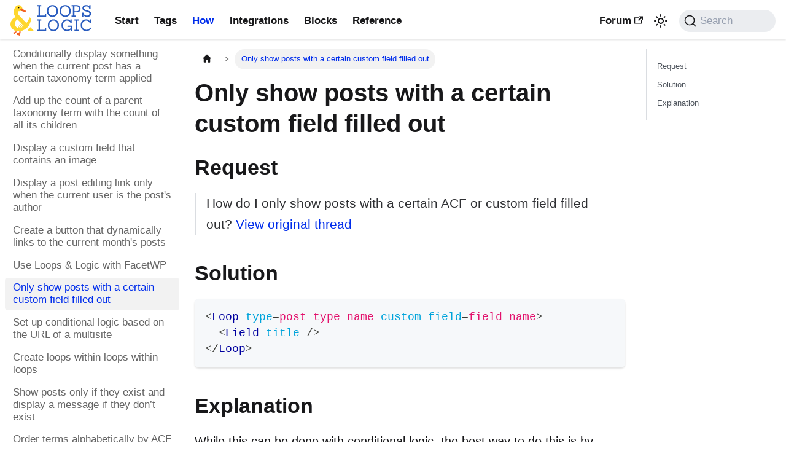

--- FILE ---
content_type: text/html; charset=utf-8
request_url: https://docs.loopsandlogic.com/how-to/filter-custom-field-has-value/
body_size: 6089
content:
<!doctype html>
<html lang="en" dir="ltr" class="docs-wrapper plugin-docs plugin-id-default docs-version-current docs-doc-page docs-doc-id-how-to/filter-custom-field-has-value" data-has-hydrated="false">
<head>
<meta charset="UTF-8">
<meta name="generator" content="Docusaurus v3.5.2">
<title data-rh="true">Only show posts with a certain custom field filled out | Loops &amp; Logic</title><meta data-rh="true" name="viewport" content="width=device-width,initial-scale=1"><meta data-rh="true" name="twitter:card" content="summary_large_image"><meta data-rh="true" property="og:image" content="https://docs.loopsandlogic.com/img/social-card.jpg"><meta data-rh="true" name="twitter:image" content="https://docs.loopsandlogic.com/img/social-card.jpg"><meta data-rh="true" property="og:url" content="https://docs.loopsandlogic.com/how-to/filter-custom-field-has-value"><meta data-rh="true" property="og:locale" content="en"><meta data-rh="true" name="docusaurus_locale" content="en"><meta data-rh="true" name="docsearch:language" content="en"><meta data-rh="true" name="docusaurus_version" content="current"><meta data-rh="true" name="docusaurus_tag" content="docs-default-current"><meta data-rh="true" name="docsearch:version" content="current"><meta data-rh="true" name="docsearch:docusaurus_tag" content="docs-default-current"><meta data-rh="true" property="og:title" content="Only show posts with a certain custom field filled out | Loops &amp; Logic"><meta data-rh="true" name="description" content="Request"><meta data-rh="true" property="og:description" content="Request"><link data-rh="true" rel="icon" href="/img/favicon.png"><link data-rh="true" rel="canonical" href="https://docs.loopsandlogic.com/how-to/filter-custom-field-has-value"><link data-rh="true" rel="alternate" href="https://docs.loopsandlogic.com/how-to/filter-custom-field-has-value" hreflang="en"><link data-rh="true" rel="alternate" href="https://docs.loopsandlogic.com/how-to/filter-custom-field-has-value" hreflang="x-default"><link data-rh="true" rel="preconnect" href="https://76KC6U65DT-dsn.algolia.net" crossorigin="anonymous"><link rel="search" type="application/opensearchdescription+xml" title="Loops &amp; Logic" href="/opensearch.xml"><link rel="stylesheet" href="/assets/css/styles.5e027073.css">
<script src="/assets/js/runtime~main.d721545d.js" defer="defer"></script>
<script src="/assets/js/main.f93d11eb.js" defer="defer"></script>
</head>
<body class="navigation-with-keyboard">
<script>!function(){function t(t){document.documentElement.setAttribute("data-theme",t)}var e=function(){try{return new URLSearchParams(window.location.search).get("docusaurus-theme")}catch(t){}}()||function(){try{return window.localStorage.getItem("theme")}catch(t){}}();t(null!==e?e:"light")}(),function(){try{const n=new URLSearchParams(window.location.search).entries();for(var[t,e]of n)if(t.startsWith("docusaurus-data-")){var a=t.replace("docusaurus-data-","data-");document.documentElement.setAttribute(a,e)}}catch(t){}}()</script><div id="__docusaurus"><div role="region" aria-label="Skip to main content"><a class="skipToContent_fXgn" href="#__docusaurus_skipToContent_fallback">Skip to main content</a></div><nav aria-label="Main" class="navbar navbar--fixed-top"><div class="navbar__inner"><div class="navbar__items"><button aria-label="Toggle navigation bar" aria-expanded="false" class="navbar__toggle clean-btn" type="button"><svg width="30" height="30" viewBox="0 0 30 30" aria-hidden="true"><path stroke="currentColor" stroke-linecap="round" stroke-miterlimit="10" stroke-width="2" d="M4 7h22M4 15h22M4 23h22"></path></svg></button><a class="navbar__brand" href="/"><div class="navbar__logo"><img src="/img/logo.svg" alt="Loops &amp; Logic" class="themedComponent_mlkZ themedComponent--light_NVdE"><img src="/img/logo.svg" alt="Loops &amp; Logic" class="themedComponent_mlkZ themedComponent--dark_xIcU"></div><b class="navbar__title text--truncate"></b></a><a class="navbar__item navbar__link" href="/getting-started/quick-start">Start</a><a class="navbar__item navbar__link" href="/dynamic-tags/">Tags</a><a aria-current="page" class="navbar__item navbar__link navbar__link--active" href="/how-to/conditional-logic-taxonomy-term">How</a><a class="navbar__item navbar__link" href="/integrations">Integrations</a><a class="navbar__item navbar__link" href="/tangible-blocks/block-controls/">Blocks</a><a class="navbar__item navbar__link" href="/reference/template-system/">Reference</a></div><div class="navbar__items navbar__items--right"><a href="https://tangibletalk.com" target="_blank" rel="noopener noreferrer" class="navbar__item navbar__link">Forum<svg width="13.5" height="13.5" aria-hidden="true" viewBox="0 0 24 24" class="iconExternalLink_nPIU"><path fill="currentColor" d="M21 13v10h-21v-19h12v2h-10v15h17v-8h2zm3-12h-10.988l4.035 4-6.977 7.07 2.828 2.828 6.977-7.07 4.125 4.172v-11z"></path></svg></a><div class="toggle_vylO colorModeToggle_DEke"><button class="clean-btn toggleButton_gllP toggleButtonDisabled_aARS" type="button" disabled="" title="Switch between dark and light mode (currently light mode)" aria-label="Switch between dark and light mode (currently light mode)" aria-live="polite"><svg viewBox="0 0 24 24" width="24" height="24" class="lightToggleIcon_pyhR"><path fill="currentColor" d="M12,9c1.65,0,3,1.35,3,3s-1.35,3-3,3s-3-1.35-3-3S10.35,9,12,9 M12,7c-2.76,0-5,2.24-5,5s2.24,5,5,5s5-2.24,5-5 S14.76,7,12,7L12,7z M2,13l2,0c0.55,0,1-0.45,1-1s-0.45-1-1-1l-2,0c-0.55,0-1,0.45-1,1S1.45,13,2,13z M20,13l2,0c0.55,0,1-0.45,1-1 s-0.45-1-1-1l-2,0c-0.55,0-1,0.45-1,1S19.45,13,20,13z M11,2v2c0,0.55,0.45,1,1,1s1-0.45,1-1V2c0-0.55-0.45-1-1-1S11,1.45,11,2z M11,20v2c0,0.55,0.45,1,1,1s1-0.45,1-1v-2c0-0.55-0.45-1-1-1C11.45,19,11,19.45,11,20z M5.99,4.58c-0.39-0.39-1.03-0.39-1.41,0 c-0.39,0.39-0.39,1.03,0,1.41l1.06,1.06c0.39,0.39,1.03,0.39,1.41,0s0.39-1.03,0-1.41L5.99,4.58z M18.36,16.95 c-0.39-0.39-1.03-0.39-1.41,0c-0.39,0.39-0.39,1.03,0,1.41l1.06,1.06c0.39,0.39,1.03,0.39,1.41,0c0.39-0.39,0.39-1.03,0-1.41 L18.36,16.95z M19.42,5.99c0.39-0.39,0.39-1.03,0-1.41c-0.39-0.39-1.03-0.39-1.41,0l-1.06,1.06c-0.39,0.39-0.39,1.03,0,1.41 s1.03,0.39,1.41,0L19.42,5.99z M7.05,18.36c0.39-0.39,0.39-1.03,0-1.41c-0.39-0.39-1.03-0.39-1.41,0l-1.06,1.06 c-0.39,0.39-0.39,1.03,0,1.41s1.03,0.39,1.41,0L7.05,18.36z"></path></svg><svg viewBox="0 0 24 24" width="24" height="24" class="darkToggleIcon_wfgR"><path fill="currentColor" d="M9.37,5.51C9.19,6.15,9.1,6.82,9.1,7.5c0,4.08,3.32,7.4,7.4,7.4c0.68,0,1.35-0.09,1.99-0.27C17.45,17.19,14.93,19,12,19 c-3.86,0-7-3.14-7-7C5,9.07,6.81,6.55,9.37,5.51z M12,3c-4.97,0-9,4.03-9,9s4.03,9,9,9s9-4.03,9-9c0-0.46-0.04-0.92-0.1-1.36 c-0.98,1.37-2.58,2.26-4.4,2.26c-2.98,0-5.4-2.42-5.4-5.4c0-1.81,0.89-3.42,2.26-4.4C12.92,3.04,12.46,3,12,3L12,3z"></path></svg></button></div><div class="navbarSearchContainer_Bca1"><button type="button" class="DocSearch DocSearch-Button" aria-label="Search (Command+K)"><span class="DocSearch-Button-Container"><svg width="20" height="20" class="DocSearch-Search-Icon" viewBox="0 0 20 20" aria-hidden="true"><path d="M14.386 14.386l4.0877 4.0877-4.0877-4.0877c-2.9418 2.9419-7.7115 2.9419-10.6533 0-2.9419-2.9418-2.9419-7.7115 0-10.6533 2.9418-2.9419 7.7115-2.9419 10.6533 0 2.9419 2.9418 2.9419 7.7115 0 10.6533z" stroke="currentColor" fill="none" fill-rule="evenodd" stroke-linecap="round" stroke-linejoin="round"></path></svg><span class="DocSearch-Button-Placeholder">Search</span></span><span class="DocSearch-Button-Keys"></span></button></div></div></div><div role="presentation" class="navbar-sidebar__backdrop"></div></nav><div id="__docusaurus_skipToContent_fallback" class="main-wrapper mainWrapper_z2l0"><div class="docsWrapper_hBAB"><button aria-label="Scroll back to top" class="clean-btn theme-back-to-top-button backToTopButton_sjWU" type="button"></button><div class="docRoot_UBD9"><aside class="theme-doc-sidebar-container docSidebarContainer_YfHR"><div class="sidebarViewport_aRkj"><div class="sidebar_njMd"><nav aria-label="Docs sidebar" class="menu thin-scrollbar menu_SIkG"><ul class="theme-doc-sidebar-menu menu__list"><li class="theme-doc-sidebar-item-link theme-doc-sidebar-item-link-level-1 menu__list-item"><a class="menu__link" href="/how-to/conditional-logic-taxonomy-term">Conditionally display something when the current post has a certain taxonomy term applied</a></li><li class="theme-doc-sidebar-item-link theme-doc-sidebar-item-link-level-1 menu__list-item"><a class="menu__link" href="/how-to/count-hierarchical-terms">Add up the count of a parent taxonomy term with the count of all its children</a></li><li class="theme-doc-sidebar-item-link theme-doc-sidebar-item-link-level-1 menu__list-item"><a class="menu__link" href="/how-to/custom-image-fields">Display a custom field that contains an image</a></li><li class="theme-doc-sidebar-item-link theme-doc-sidebar-item-link-level-1 menu__list-item"><a class="menu__link" href="/how-to/display-post-edit-link-author">Display a post editing link only when the current user is the post&#x27;s author</a></li><li class="theme-doc-sidebar-item-link theme-doc-sidebar-item-link-level-1 menu__list-item"><a class="menu__link" href="/how-to/dynamic-link-current-month-date-archive">Create a button that dynamically links to the current month&#x27;s posts</a></li><li class="theme-doc-sidebar-item-link theme-doc-sidebar-item-link-level-1 menu__list-item"><a class="menu__link" href="/how-to/facet-wp-loop-tag">Use Loops &amp; Logic with FacetWP</a></li><li class="theme-doc-sidebar-item-link theme-doc-sidebar-item-link-level-1 menu__list-item"><a class="menu__link menu__link--active" aria-current="page" href="/how-to/filter-custom-field-has-value">Only show posts with a certain custom field filled out</a></li><li class="theme-doc-sidebar-item-link theme-doc-sidebar-item-link-level-1 menu__list-item"><a class="menu__link" href="/how-to/logic-multisite-route">Set up conditional logic based on the URL of a multisite</a></li><li class="theme-doc-sidebar-item-link theme-doc-sidebar-item-link-level-1 menu__list-item"><a class="menu__link" href="/how-to/nested-loops">Create loops within loops within loops</a></li><li class="theme-doc-sidebar-item-link theme-doc-sidebar-item-link-level-1 menu__list-item"><a class="menu__link" href="/how-to/no-posts-found-conditional">Show posts only if they exist and display a message if they don’t exist</a></li><li class="theme-doc-sidebar-item-link theme-doc-sidebar-item-link-level-1 menu__list-item"><a class="menu__link" href="/how-to/order-alphabetically-acf-field-hide-empty">Order terms alphabetically by ACF text field and hide empty terms</a></li><li class="theme-doc-sidebar-item-link theme-doc-sidebar-item-link-level-1 menu__list-item"><a class="menu__link" href="/how-to/random-post-from-list">Display a random post when your hosting provider has disabled random sorting</a></li><li class="theme-doc-sidebar-item-link theme-doc-sidebar-item-link-level-1 menu__list-item"><a class="menu__link" href="/how-to/resolution-size-featured-image">Adjust the resolution or size of a featured image</a></li><li class="theme-doc-sidebar-item-link theme-doc-sidebar-item-link-level-1 menu__list-item"><a class="menu__link" href="/how-to/term-fields-on-archive">Display term fields on a taxonomy term archive</a></li><li class="theme-doc-sidebar-item-link theme-doc-sidebar-item-link-level-1 menu__list-item"><a class="menu__link" href="/how-to/using-primary-term">How to use primary term in Loops and Logic</a></li><li class="theme-doc-sidebar-item-link theme-doc-sidebar-item-link-level-1 menu__list-item"><a class="menu__link" href="/how-to/varied-loop-item-behavior">Make a loop behave differently every nth item (e.g. display content every third post, change styling on even/odd posts)</a></li><li class="theme-doc-sidebar-item-link theme-doc-sidebar-item-link-level-1 menu__list-item"><a class="menu__link" href="/how-to/woocommerce-attributes">Display WooCommerce attributes</a></li></ul></nav></div></div></aside><main class="docMainContainer_TBSr"><div class="container padding-top--md padding-bottom--lg"><div class="row"><div class="col docItemCol_VOVn"><div class="docItemContainer_Djhp"><article><nav class="theme-doc-breadcrumbs breadcrumbsContainer_Z_bl" aria-label="Breadcrumbs"><ul class="breadcrumbs" itemscope="" itemtype="https://schema.org/BreadcrumbList"><li class="breadcrumbs__item"><a aria-label="Home page" class="breadcrumbs__link" href="/"><svg viewBox="0 0 24 24" class="breadcrumbHomeIcon_YNFT"><path d="M10 19v-5h4v5c0 .55.45 1 1 1h3c.55 0 1-.45 1-1v-7h1.7c.46 0 .68-.57.33-.87L12.67 3.6c-.38-.34-.96-.34-1.34 0l-8.36 7.53c-.34.3-.13.87.33.87H5v7c0 .55.45 1 1 1h3c.55 0 1-.45 1-1z" fill="currentColor"></path></svg></a></li><li itemscope="" itemprop="itemListElement" itemtype="https://schema.org/ListItem" class="breadcrumbs__item breadcrumbs__item--active"><span class="breadcrumbs__link" itemprop="name">Only show posts with a certain custom field filled out</span><meta itemprop="position" content="1"></li></ul></nav><div class="tocCollapsible_ETCw theme-doc-toc-mobile tocMobile_ITEo"><button type="button" class="clean-btn tocCollapsibleButton_TO0P">On this page</button></div><div class="theme-doc-markdown markdown"><header><h1>Only show posts with a certain custom field filled out</h1></header><h2 class="anchor anchorWithStickyNavbar_LWe7" id="request">Request<a href="#request" class="hash-link" aria-label="Direct link to Request" title="Direct link to Request">​</a></h2>
<blockquote>
<p>How do I only show posts with a certain ACF or custom field filled out? <a href="https://discourse.tangible.one/t/displaying-only-the-items-in-a-loop-that-have-a-certain-field-filled-out/329" target="_blank" rel="noopener noreferrer">View original thread</a></p>
</blockquote>
<h2 class="anchor anchorWithStickyNavbar_LWe7" id="solution">Solution<a href="#solution" class="hash-link" aria-label="Direct link to Solution" title="Direct link to Solution">​</a></h2>
<div class="language-html codeBlockContainer_Ckt0 theme-code-block" style="--prism-color:#393A34;--prism-background-color:#f6f8fa"><div class="codeBlockContent_biex"><pre tabindex="0" class="prism-code language-html codeBlock_bY9V thin-scrollbar" style="color:#393A34;background-color:#f6f8fa"><code class="codeBlockLines_e6Vv"><span class="token-line" style="color:#393A34"><span class="token tag punctuation" style="color:#393A34">&lt;</span><span class="token tag" style="color:#00009f">Loop</span><span class="token tag" style="color:#00009f"> </span><span class="token tag attr-name" style="color:#00a4db">type</span><span class="token tag attr-value punctuation attr-equals" style="color:#393A34">=</span><span class="token tag attr-value" style="color:#e3116c">post_type_name</span><span class="token tag" style="color:#00009f"> </span><span class="token tag attr-name" style="color:#00a4db">custom_field</span><span class="token tag attr-value punctuation attr-equals" style="color:#393A34">=</span><span class="token tag attr-value" style="color:#e3116c">field_name</span><span class="token tag punctuation" style="color:#393A34">&gt;</span><span class="token plain"></span><br></span><span class="token-line" style="color:#393A34"><span class="token plain">  </span><span class="token tag punctuation" style="color:#393A34">&lt;</span><span class="token tag" style="color:#00009f">Field</span><span class="token tag" style="color:#00009f"> </span><span class="token tag attr-name" style="color:#00a4db">title</span><span class="token tag" style="color:#00009f"> </span><span class="token tag punctuation" style="color:#393A34">/&gt;</span><span class="token plain"></span><br></span><span class="token-line" style="color:#393A34"><span class="token plain"></span><span class="token tag punctuation" style="color:#393A34">&lt;/</span><span class="token tag" style="color:#00009f">Loop</span><span class="token tag punctuation" style="color:#393A34">&gt;</span><br></span></code></pre><div class="buttonGroup__atx"><button type="button" aria-label="Copy code to clipboard" title="Copy" class="clean-btn"><span class="copyButtonIcons_eSgA" aria-hidden="true"><svg viewBox="0 0 24 24" class="copyButtonIcon_y97N"><path fill="currentColor" d="M19,21H8V7H19M19,5H8A2,2 0 0,0 6,7V21A2,2 0 0,0 8,23H19A2,2 0 0,0 21,21V7A2,2 0 0,0 19,5M16,1H4A2,2 0 0,0 2,3V17H4V3H16V1Z"></path></svg><svg viewBox="0 0 24 24" class="copyButtonSuccessIcon_LjdS"><path fill="currentColor" d="M21,7L9,19L3.5,13.5L4.91,12.09L9,16.17L19.59,5.59L21,7Z"></path></svg></span></button></div></div></div>
<h2 class="anchor anchorWithStickyNavbar_LWe7" id="explanation">Explanation<a href="#explanation" class="hash-link" aria-label="Direct link to Explanation" title="Direct link to Explanation">​</a></h2>
<p>While this can be done with conditional logic, the best way to do this is by adding a <code>custom_field</code> query parameter that filters the query to only display items for which a specific field exists. Since we&#x27;re simply wanting to show posts for which a certain custom field exists, there&#x27;s no need to add any other parameters.</p>
<p>That being said, if we wanted to instead display posts in which a certain field matched a specific value, we could use <code>custom_field_value=&quot;some value&quot;</code>. We could use the parameter <code>custom_field_compare</code> to choose how we&#x27;re comparing the custom field to the value we&#x27;re specifying, such as <code>custom_field_compare=not</code> if we wanted to only show posts that had a custom field that <em>didn&#x27;t</em> match the value specified in the <code>custom_field_value</code> parameter.</p></div><footer class="theme-doc-footer docusaurus-mt-lg"><div class="row margin-top--sm theme-doc-footer-tags-row"><div class="col"><b>Tags:</b><ul class="tags_jXut padding--none margin-left--sm"><li class="tag_QGVx"><a class="tag_zVej tagRegular_sFm0" href="/tags/filtering">Filtering</a></li><li class="tag_QGVx"><a class="tag_zVej tagRegular_sFm0" href="/tags/acf">ACF</a></li></ul></div></div><div class="row margin-top--sm theme-doc-footer-edit-meta-row"><div class="col"><a href="https://bitbucket.org/tangibleinc/docusaurus-loops-and-logic/src/master/docs/how-to/filter-custom-field-has-value.md" target="_blank" rel="noopener noreferrer" class="theme-edit-this-page"><svg fill="currentColor" height="20" width="20" viewBox="0 0 40 40" class="iconEdit_Z9Sw" aria-hidden="true"><g><path d="m34.5 11.7l-3 3.1-6.3-6.3 3.1-3q0.5-0.5 1.2-0.5t1.1 0.5l3.9 3.9q0.5 0.4 0.5 1.1t-0.5 1.2z m-29.5 17.1l18.4-18.5 6.3 6.3-18.4 18.4h-6.3v-6.2z"></path></g></svg>Edit this page</a></div><div class="col lastUpdated_JAkA"></div></div></footer></article><nav class="pagination-nav docusaurus-mt-lg" aria-label="Docs pages"><a class="pagination-nav__link pagination-nav__link--prev" href="/how-to/facet-wp-loop-tag"><div class="pagination-nav__sublabel">Previous</div><div class="pagination-nav__label">Use Loops &amp; Logic with FacetWP</div></a><a class="pagination-nav__link pagination-nav__link--next" href="/how-to/logic-multisite-route"><div class="pagination-nav__sublabel">Next</div><div class="pagination-nav__label">Set up conditional logic based on the URL of a multisite</div></a></nav></div></div><div class="col col--3"><div class="tableOfContents_bqdL thin-scrollbar theme-doc-toc-desktop"><ul class="table-of-contents table-of-contents__left-border"><li><a href="#request" class="table-of-contents__link toc-highlight">Request</a></li><li><a href="#solution" class="table-of-contents__link toc-highlight">Solution</a></li><li><a href="#explanation" class="table-of-contents__link toc-highlight">Explanation</a></li></ul></div></div></div></div></main></div></div></div><footer class="footer"><div class="container container-fluid"><div class="row footer__links"><div class="col footer__col"><div class="footer__title">Docs</div><ul class="footer__items clean-list"><li class="footer__item"><a class="footer__link-item" href="/getting-started/quick-start">Get Started</a></li><li class="footer__item"><a class="footer__link-item" href="/dynamic-tags/loop/">Loop Tag</a></li><li class="footer__item"><a class="footer__link-item" href="/dynamic-tags/if/">If Tag</a></li><li class="footer__item"><a class="footer__link-item" href="/dynamic-tags/set-get">Set and Get Tags</a></li><li class="footer__item"><a class="footer__link-item" href="/integrations/acf">Using ACF Fields</a></li></ul></div><div class="col footer__col"><div class="footer__title">Community</div><ul class="footer__items clean-list"><li class="footer__item"><a href="https://tangibletalk.com" target="_blank" rel="noopener noreferrer" class="footer__link-item">Forum<svg width="13.5" height="13.5" aria-hidden="true" viewBox="0 0 24 24" class="iconExternalLink_nPIU"><path fill="currentColor" d="M21 13v10h-21v-19h12v2h-10v15h17v-8h2zm3-12h-10.988l4.035 4-6.977 7.07 2.828 2.828 6.977-7.07 4.125 4.172v-11z"></path></svg></a></li><li class="footer__item"><a href="https://www.facebook.com/groups/loopsandlogic" target="_blank" rel="noopener noreferrer" class="footer__link-item">Facebook Group<svg width="13.5" height="13.5" aria-hidden="true" viewBox="0 0 24 24" class="iconExternalLink_nPIU"><path fill="currentColor" d="M21 13v10h-21v-19h12v2h-10v15h17v-8h2zm3-12h-10.988l4.035 4-6.977 7.07 2.828 2.828 6.977-7.07 4.125 4.172v-11z"></path></svg></a></li></ul></div><div class="col footer__col"><div class="footer__title">More</div><ul class="footer__items clean-list"><li class="footer__item"><a href="https://loopsandlogic.com/" target="_blank" rel="noopener noreferrer" class="footer__link-item">Learn More<svg width="13.5" height="13.5" aria-hidden="true" viewBox="0 0 24 24" class="iconExternalLink_nPIU"><path fill="currentColor" d="M21 13v10h-21v-19h12v2h-10v15h17v-8h2zm3-12h-10.988l4.035 4-6.977 7.07 2.828 2.828 6.977-7.07 4.125 4.172v-11z"></path></svg></a></li><li class="footer__item"><a href="https://loopsandlogic.com/blog/" target="_blank" rel="noopener noreferrer" class="footer__link-item">Blog<svg width="13.5" height="13.5" aria-hidden="true" viewBox="0 0 24 24" class="iconExternalLink_nPIU"><path fill="currentColor" d="M21 13v10h-21v-19h12v2h-10v15h17v-8h2zm3-12h-10.988l4.035 4-6.977 7.07 2.828 2.828 6.977-7.07 4.125 4.172v-11z"></path></svg></a></li><li class="footer__item"><a href="https://loopsandlogic.com/tangible-blocks/" target="_blank" rel="noopener noreferrer" class="footer__link-item">Tangible Blocks Beta<svg width="13.5" height="13.5" aria-hidden="true" viewBox="0 0 24 24" class="iconExternalLink_nPIU"><path fill="currentColor" d="M21 13v10h-21v-19h12v2h-10v15h17v-8h2zm3-12h-10.988l4.035 4-6.977 7.07 2.828 2.828 6.977-7.07 4.125 4.172v-11z"></path></svg></a></li></ul></div></div><div class="footer__bottom text--center"><div class="footer__copyright">Copyright © 2025 Loops & Logic by Tangible Inc. Built with Docusaurus.</div></div></div></footer></div>
<script defer src="https://static.cloudflareinsights.com/beacon.min.js/vcd15cbe7772f49c399c6a5babf22c1241717689176015" integrity="sha512-ZpsOmlRQV6y907TI0dKBHq9Md29nnaEIPlkf84rnaERnq6zvWvPUqr2ft8M1aS28oN72PdrCzSjY4U6VaAw1EQ==" data-cf-beacon='{"version":"2024.11.0","token":"2b988cfa13bf4610b2d23c7211cbb7ff","r":1,"server_timing":{"name":{"cfCacheStatus":true,"cfEdge":true,"cfExtPri":true,"cfL4":true,"cfOrigin":true,"cfSpeedBrain":true},"location_startswith":null}}' crossorigin="anonymous"></script>
</body>
</html>

--- FILE ---
content_type: application/javascript
request_url: https://docs.loopsandlogic.com/assets/js/runtime~main.d721545d.js
body_size: 10264
content:
(()=>{"use strict";var e,a,d,f,c,b={},t={};function r(e){var a=t[e];if(void 0!==a)return a.exports;var d=t[e]={exports:{}};return b[e].call(d.exports,d,d.exports,r),d.exports}r.m=b,e=[],r.O=(a,d,f,c)=>{if(!d){var b=1/0;for(i=0;i<e.length;i++){d=e[i][0],f=e[i][1],c=e[i][2];for(var t=!0,o=0;o<d.length;o++)(!1&c||b>=c)&&Object.keys(r.O).every((e=>r.O[e](d[o])))?d.splice(o--,1):(t=!1,c<b&&(b=c));if(t){e.splice(i--,1);var n=f();void 0!==n&&(a=n)}}return a}c=c||0;for(var i=e.length;i>0&&e[i-1][2]>c;i--)e[i]=e[i-1];e[i]=[d,f,c]},r.n=e=>{var a=e&&e.__esModule?()=>e.default:()=>e;return r.d(a,{a:a}),a},d=Object.getPrototypeOf?e=>Object.getPrototypeOf(e):e=>e.__proto__,r.t=function(e,f){if(1&f&&(e=this(e)),8&f)return e;if("object"==typeof e&&e){if(4&f&&e.__esModule)return e;if(16&f&&"function"==typeof e.then)return e}var c=Object.create(null);r.r(c);var b={};a=a||[null,d({}),d([]),d(d)];for(var t=2&f&&e;"object"==typeof t&&!~a.indexOf(t);t=d(t))Object.getOwnPropertyNames(t).forEach((a=>b[a]=()=>e[a]));return b.default=()=>e,r.d(c,b),c},r.d=(e,a)=>{for(var d in a)r.o(a,d)&&!r.o(e,d)&&Object.defineProperty(e,d,{enumerable:!0,get:a[d]})},r.f={},r.e=e=>Promise.all(Object.keys(r.f).reduce(((a,d)=>(r.f[d](e,a),a)),[])),r.u=e=>"assets/js/"+({0:"c1ba54f5",4:"a27d2621",76:"be52ec52",94:"5b955926",127:"1a1bfc42",130:"e1c27117",145:"fb59505d",209:"89436464",227:"cba10dc8",250:"efabcaa6",269:"c24001ff",273:"610cfa52",281:"53ea793a",296:"dc67c8a7",370:"faa6c482",413:"8006d5cd",420:"821fb521",446:"eb12ba82",511:"1bd760b6",525:"64369d79",533:"fad812dd",555:"2718b488",576:"74e747ef",579:"cd3bfb2d",657:"ae132d19",686:"8cda6463",710:"8e901ddd",720:"ed74b81d",745:"155c1968",758:"c6f431ec",763:"f6814dd9",767:"56b43e43",768:"9002212c",773:"d6a70b28",781:"ba361d12",837:"66fde120",909:"e90db723",916:"2fce068a",957:"c141421f",1009:"5c7dcbca",1029:"a90df936",1069:"0602123b",1096:"f679dab4",1125:"882de9ae",1134:"d04a0e49",1144:"58a44dd3",1202:"31bf0791",1219:"51231d04",1235:"a7456010",1300:"4cef664a",1337:"6d880ae2",1368:"2aac6fa3",1397:"341a14ee",1409:"9df17a8b",1413:"272c2f42",1512:"ff5d0e23",1545:"3975b619",1567:"22dd74f7",1598:"3171a608",1643:"a861672c",1644:"838b0396",1655:"e62c9f70",1703:"687bf08c",1736:"abdf33fd",1737:"a487a7b8",1743:"c35496d4",1757:"358bcff5",1776:"568bdb15",1780:"16c1e1c9",1790:"cdf528f3",1796:"26b0f9df",1808:"4872c46c",1809:"f1055986",1828:"9838c2a5",1881:"744b1086",1903:"acecf23e",1909:"846e6b0e",1936:"acece11b",2e3:"cef3c62c",2010:"238c031c",2018:"0d4c1931",2106:"d72cb7a5",2136:"4c56040e",2138:"1a4e3797",2150:"a33c8bf3",2165:"b4f8928c",2196:"dd590078",2255:"f18e7515",2267:"3280157d",2271:"56000180",2289:"f2d65ddc",2294:"bbdf5219",2305:"de6e4638",2307:"f75e3ceb",2394:"3d98f11c",2501:"0b4c9b28",2517:"ebe5f339",2526:"d81857ea",2599:"ce4857e3",2634:"c4f5d8e4",2641:"d45b200e",2648:"5eead28a",2658:"5c4b8c0d",2660:"fa1f9a3b",2688:"32ccc4ed",2730:"1ca08327",2761:"d83e9aec",2772:"c93b4c58",2819:"62d39dac",2890:"42d11768",2965:"fc2a97ff",2980:"b4076578",2998:"47cf05e3",3e3:"208f5444",3017:"4d5d4c11",3033:"535bb1c1",3040:"41388861",3061:"3b86645b",3064:"7666c57e",3105:"39aad7c6",3133:"f2b38007",3148:"85fbbfef",3201:"5f60c66d",3343:"79b822e9",3369:"d9ca363e",3383:"55bddaa6",3398:"a17209d9",3402:"06af116b",3426:"45698c22",3429:"88791144",3434:"9636eee2",3449:"168f03f8",3471:"a6a69be6",3480:"a6182d7b",3494:"b97febd8",3560:"f9302c88",3581:"86efc07e",3588:"f8fe1786",3598:"960fc44c",3612:"23de29ac",3621:"de78291b",3623:"e5662800",3647:"298be082",3663:"2469d97e",3679:"b6aaa081",3692:"5d87e6b8",3711:"d346f285",3750:"e9dad2f6",3752:"242f2cce",3761:"a64bd706",3765:"19915760",3766:"40a62afa",3774:"8378b44e",3781:"17834618",3785:"7ee42f74",3853:"776af52f",3874:"1fdc149c",3888:"bd26b13c",3942:"678a33ed",3980:"db4eb770",4002:"9f002d55",4031:"53ce47dc",4036:"7a206977",4056:"fab93a29",4146:"371305b8",4147:"aaf348fe",4167:"f78d1ff2",4212:"621db11d",4279:"df203c0f",4300:"9a4d897e",4330:"5496311d",4340:"bae37597",4346:"1bafeddb",4354:"1218ef20",4409:"74912edb",4445:"a1de20f5",4446:"d32f229a",4456:"1abb954c",4457:"27641e47",4461:"ca0dba45",4486:"2f21a085",4508:"56dac27e",4515:"29087c34",4557:"466426a5",4559:"df1190dc",4563:"dac23911",4566:"449ba5b4",4575:"e3b26a39",4593:"935413eb",4600:"b84b8937",4626:"898f79db",4640:"31b49851",4686:"34a4b64c",4705:"b1f02690",4720:"4be4773a",4722:"8ba7c09e",4750:"c227065f",4755:"b33926e2",4756:"623127b8",4765:"d33226a1",4787:"3720c009",4850:"79199b91",4920:"cff3170e",4933:"76127d0e",4947:"8170cdd1",4953:"e90c5787",4974:"3b455453",4982:"45563d8d",4988:"de73546e",5011:"c087c2da",5036:"ab616609",5051:"6989a21d",5057:"9e9fb7ec",5108:"248cdfb2",5128:"d7c1d329",5137:"ae42c4e4",5179:"8da4b719",5220:"2d231991",5233:"8cb788a3",5270:"b32ecd20",5286:"4c77a410",5307:"d5bf9af1",5344:"fb449930",5348:"f24a81cf",5373:"3ff90796",5375:"914229d3",5415:"9577c9dd",5429:"e80a411b",5455:"ccfc4ee9",5489:"a2a00f33",5578:"9dcdb6d7",5592:"de7a8437",5621:"39dd655b",5691:"b6fe5aef",5713:"91584d76",5742:"aba21aa0",5759:"4d9e2a12",5795:"0acf84e1",5813:"460e12ce",5857:"4db42415",5876:"a174c8b3",5889:"2c64b7a7",6019:"80d86afe",6161:"97f0c0af",6221:"d15fdb62",6314:"cff61c11",6388:"428a3c20",6446:"89a6fb8e",6478:"26d44892",6517:"fdf77390",6534:"2e2c5112",6556:"f70f19b0",6611:"14e93556",6676:"8cd6a6ba",6678:"aa284d92",6697:"ddc401b4",6698:"d3d1b7bd",6716:"e59be443",6735:"88e7f7c4",6770:"5f7d2911",6784:"65a2445f",6790:"e8da2485",6805:"3a37f288",6815:"01971dc3",6830:"a9116bf7",6835:"f5b9b49a",6956:"02666050",6958:"bd5ff6f4",6959:"91b7ea70",6969:"14eb3368",7035:"44910073",7047:"fc35f7a3",7071:"ae42838c",7089:"682572b6",7093:"7ef10355",7098:"a7bd4aaa",7114:"815d6966",7118:"98ab4797",7121:"290f87e7",7159:"050d928d",7218:"f38e5ac2",7237:"c38727a1",7288:"427ca1e6",7295:"b57f230e",7316:"8632662d",7333:"6592d004",7381:"bed77a77",7409:"38cf576b",7457:"d65b1e0c",7459:"baec0692",7472:"814f3328",7475:"53659c18",7495:"a2329fdc",7538:"c5d513b6",7555:"cdf86f2e",7558:"7b7da866",7586:"3ec25e08",7598:"3eadd4d2",7635:"74128dc5",7646:"d33d961a",7662:"7657cf0a",7667:"c8f99041",7672:"0e65d081",7692:"7617194f",7728:"75a04c4c",7760:"2d9d11f6",7775:"83843c41",7798:"31a10f8a",7819:"4e48cba9",7851:"85aa1f82",7893:"5798f2f3",7899:"42204d22",7945:"a8bc577a",7987:"6df94e80",8002:"3c328945",8007:"b921f983",8013:"4b23c55f",8028:"1d1d7ff6",8045:"d52636bb",8048:"660d6063",8089:"9e41d175",8119:"d41c2046",8142:"0a66a029",8166:"ab9c934d",8170:"6a78b1a3",8211:"71570eaf",8238:"8561f485",8300:"b2859d8e",8326:"25a86f9f",8334:"67b2e39c",8351:"57243689",8387:"5b5ac5e0",8401:"17896441",8406:"190b2c62",8413:"a7e888c8",8466:"f52b9f6a",8479:"306b1424",8508:"4aea1991",8531:"b865168d",8573:"36528dc9",8588:"aede7dda",8667:"5c8e2ac3",8720:"5c583e1c",8812:"3fc3e351",8864:"edf47e8f",8893:"73cc81f9",8912:"38b6fba5",8944:"faaf47aa",8947:"ef8b811a",8995:"88b1f940",9003:"8e650e32",9048:"a94703ab",9106:"8aff2402",9140:"dac8d681",9174:"59af61a6",9189:"3c4679cc",9197:"e2559f8d",9270:"dc0f8b8b",9344:"535587c3",9362:"704c06f3",9397:"7960e414",9438:"58c715f8",9453:"3c7dc941",9477:"f8d656ba",9506:"42093267",9539:"44b6077b",9569:"d63de419",9627:"4695e9b8",9631:"27cf5a04",9636:"8fb36143",9647:"5e95c892",9681:"69e88d7c",9684:"9183c8ad",9742:"2c6ff2ac",9774:"e72ff6eb",9857:"d1e297f8",9858:"36994c47",9864:"ab4ff99d",9885:"26e349a8",9923:"7749d46e"}[e]||e)+"."+{0:"ff3a1cde",4:"29a8e19e",76:"d1345d5c",94:"a2c541ef",127:"a71d3a59",130:"9e52eec1",145:"6a3a26b5",209:"f6617a98",227:"ba028506",250:"ce51a6f7",269:"71b8a4f5",273:"859732bc",281:"c826ef02",296:"ee2fc08c",370:"737d4ba9",413:"c5d866e9",416:"312997b2",420:"2d9929ed",446:"4e4efcaa",511:"e212604c",525:"c6c8ac75",533:"d57ba207",555:"22b61583",576:"a2023ceb",579:"ef37e96e",657:"60e6d443",686:"2d0249eb",710:"c562ece0",720:"d0dd8bb6",745:"9ba15e79",758:"2bb0110a",763:"271b475f",767:"2b1bb5fd",768:"9d4bc3be",773:"905b10f2",781:"5a801bc4",837:"86629f28",909:"b32bec89",916:"3a031e0b",957:"6ddd7af7",1009:"178cd907",1029:"44eef272",1069:"582a2fe8",1096:"678d26dc",1125:"0d4594cd",1134:"b234731b",1144:"a3d9a795",1202:"4d2fa269",1219:"cc171180",1235:"384f3fe7",1300:"3a6e9345",1337:"fea5a7bd",1368:"5767ab17",1397:"31322eac",1409:"ee714b7d",1413:"c3b89b19",1432:"3151a01b",1512:"c0fa64f6",1545:"767285d6",1567:"fee01f44",1598:"4ba55c6b",1643:"c1745545",1644:"7854701c",1645:"fa436acc",1655:"0a1d390a",1703:"ffb1a358",1736:"f86f6f20",1737:"3b940309",1743:"987ee63d",1757:"73cd0123",1776:"027bc55c",1780:"84a8b144",1790:"1e88d420",1796:"6b9514a3",1808:"8abf3bcd",1809:"55b58eb5",1828:"9c5b20b1",1881:"32e272b4",1903:"eeb84030",1909:"00fd1855",1936:"9928a33e",2e3:"7e2125fc",2010:"065ace17",2018:"82e334bf",2106:"66c08c61",2136:"2cb15e49",2138:"c7e89b9c",2150:"d0acb734",2165:"abbbdf9e",2196:"836deec4",2237:"61aa8c87",2255:"2222ce9f",2267:"4f83a237",2271:"7dac520b",2289:"683e887f",2294:"b0be8f30",2305:"98c4626b",2307:"d2860bad",2394:"d5a5d6c2",2501:"c9af5c17",2517:"fe20c76b",2526:"50253cb2",2599:"216b5248",2634:"a86ce7db",2641:"be50f576",2648:"af262bfd",2658:"110ae73e",2660:"5e415c00",2688:"0f6898be",2730:"f90e47e2",2761:"5fa04efa",2772:"a3013f9a",2819:"ce5cc4c5",2890:"a785fc5c",2965:"b4c9a338",2980:"6f8d102d",2998:"8d003721",3e3:"150f4471",3017:"20adf6b6",3033:"d5d2838c",3040:"d2b4bfa6",3061:"b83a5927",3064:"d5225b00",3105:"25b56b47",3133:"48040420",3148:"087f2244",3201:"06eba0d5",3343:"f84d718a",3369:"dd857e57",3383:"d857279b",3398:"2c60e934",3402:"1c961ea0",3426:"b27fd838",3429:"8eb93e65",3434:"3b02b76b",3449:"9bbfc5ed",3471:"f34096ec",3480:"a9ac5364",3494:"3112c6a1",3560:"f6d055ec",3581:"c04f2aa4",3588:"52ee020e",3598:"ea8015c8",3612:"cb084b08",3621:"c4863469",3623:"d183c7da",3647:"ff5fcbc6",3663:"e9291a31",3679:"65ea6534",3692:"30ea9d39",3711:"689a4141",3750:"0d51dd86",3752:"3fbd0d63",3761:"2d160a09",3765:"715b1d1f",3766:"26be7de4",3774:"5c43f087",3781:"51b4463f",3785:"d534d69c",3853:"f2391773",3874:"bd25462e",3888:"81b060b1",3942:"4fa31ea0",3980:"34d3679d",4002:"eb58ca9c",4031:"8998e372",4036:"cca8cf78",4056:"1de1e55d",4146:"51144714",4147:"7e24e773",4167:"de76f1a3",4212:"0296188a",4279:"20f674ac",4300:"63a4e3e5",4330:"87382222",4340:"66b565e5",4346:"704dc529",4354:"94f0434a",4409:"febb737e",4445:"6382ca8b",4446:"678c398a",4456:"475c85fe",4457:"c8fb811b",4461:"66388885",4486:"1ccc809f",4508:"43ba1abf",4515:"9bb76184",4557:"c3505198",4559:"96207507",4563:"5175f502",4566:"5b3b40a1",4575:"6295f670",4593:"9aabff43",4600:"345172e0",4626:"6e40934f",4640:"43c8a467",4686:"ce9a0fd5",4705:"d0908d1f",4720:"0f182413",4722:"823f8785",4750:"5cb5c101",4755:"84ab39b0",4756:"3e09b999",4765:"cd3a0280",4787:"f45655e2",4850:"20eaf2de",4920:"d802de21",4933:"0f54ef35",4947:"c673322b",4953:"4fbb708f",4974:"178a6b88",4982:"4ff79380",4988:"74c21032",5011:"bb0435ee",5036:"1ed2b059",5051:"f7e6419c",5057:"6abfe46d",5108:"9b8bdc18",5128:"330f9e16",5137:"09cdddf7",5179:"39d90dca",5220:"b8b262d3",5233:"8c2914fb",5270:"d8f682b4",5286:"f767bb04",5307:"3a284652",5344:"73083eb9",5348:"9e3b813c",5373:"ea0b0356",5375:"69605a45",5415:"68200d14",5429:"378b5704",5455:"b54d7581",5489:"f51f3e0d",5578:"c6615d77",5592:"bb76e01d",5621:"96e95fcc",5691:"ca4fb413",5713:"23ec643b",5742:"fca4e6f3",5759:"df37d081",5795:"051d32ae",5813:"447fe596",5857:"e8c7daf7",5876:"89d0f453",5889:"9ebebe63",6019:"81227deb",6161:"03639d64",6221:"1ee927ad",6314:"5990e954",6388:"a93a642f",6446:"4ee867be",6478:"4b693be1",6517:"4ab826a3",6534:"962d6428",6556:"03a5cf1b",6611:"e5826c55",6676:"4670c499",6678:"6d1c7886",6697:"427940d6",6698:"8a13e66a",6716:"50ee72a1",6735:"4ef168a0",6770:"fc4bfc03",6784:"d5436c58",6790:"bf97eee8",6805:"d7f96ad2",6815:"98809669",6830:"1220bc0d",6835:"083b9023",6956:"5478aa39",6958:"90c37e89",6959:"9195f0a2",6969:"3b6d8d14",7035:"bffe3e70",7047:"f552d480",7071:"55f34f30",7089:"3366d21c",7093:"81ca5f24",7098:"06089758",7114:"64d224bf",7118:"de306a73",7121:"a40a81f5",7159:"ed8b8025",7218:"4ee72d9d",7237:"9e384e9d",7288:"8d0afcf7",7295:"f4542caf",7316:"07ad773e",7333:"00443ab6",7381:"473d4501",7409:"8a4477cf",7457:"e144f76a",7459:"3916150d",7472:"f401d61b",7475:"bc5232ef",7495:"275fe7c0",7538:"b6d71c47",7555:"c88ba518",7558:"e31435a3",7586:"c25a0ef8",7598:"3dc76330",7635:"7cdd5a8b",7646:"27119acf",7662:"947744a0",7667:"423d4aaa",7672:"cd773141",7692:"1b5324f9",7728:"fe27e8f1",7760:"f7df5fde",7775:"2477f39a",7798:"efa82b5c",7819:"ef3d9623",7851:"cdc01e9b",7893:"d9508e26",7899:"dc15027e",7945:"720e84d9",7987:"cede1b58",8002:"62274708",8007:"eaabf3e0",8013:"26ce9204",8028:"bb81c4d9",8045:"a4d82deb",8048:"3911016c",8089:"826b0ecd",8119:"4ad906e8",8142:"7623c7fa",8158:"efb5298c",8166:"d9b75169",8170:"a9bf7f6d",8211:"de5b2078",8238:"9a180476",8300:"92c40850",8326:"775c99e4",8334:"4502c324",8351:"ffe2990b",8387:"e947a131",8401:"cd6df64f",8406:"49ed6569",8413:"3bc28772",8466:"2cf9f40b",8479:"ed437e26",8508:"56c4dd62",8531:"06b8acab",8573:"ed7f7fb6",8588:"cf887d0b",8667:"a337b363",8720:"edf1a1ba",8812:"5ce63730",8864:"14519292",8893:"c8bbaf22",8912:"13661659",8913:"2d899893",8944:"829b068e",8947:"409d0718",8995:"b3e17ae8",9003:"88cc22bf",9048:"dc745e7b",9106:"bdb11842",9140:"8a0c01ef",9174:"f01889c1",9189:"295b6f43",9197:"648af2ef",9270:"5c11e408",9344:"018d55ff",9362:"4bc894fe",9397:"19c4a8fc",9438:"bd84ef1d",9453:"5e076103",9477:"0540aae3",9506:"84d59676",9539:"87104d30",9569:"541053cf",9627:"a44d8ed7",9631:"13b7a39f",9636:"118d8218",9647:"5ac62961",9681:"c195362b",9684:"138e1d30",9742:"bf98eb65",9774:"ebf5b2e7",9857:"3a19d55d",9858:"52b4c330",9864:"3f308d06",9885:"46f212d8",9923:"fdc79de0"}[e]+".js",r.miniCssF=e=>{},r.g=function(){if("object"==typeof globalThis)return globalThis;try{return this||new Function("return this")()}catch(e){if("object"==typeof window)return window}}(),r.o=(e,a)=>Object.prototype.hasOwnProperty.call(e,a),f={},c="docs-loops-and-logic:",r.l=(e,a,d,b)=>{if(f[e])f[e].push(a);else{var t,o;if(void 0!==d)for(var n=document.getElementsByTagName("script"),i=0;i<n.length;i++){var l=n[i];if(l.getAttribute("src")==e||l.getAttribute("data-webpack")==c+d){t=l;break}}t||(o=!0,(t=document.createElement("script")).charset="utf-8",t.timeout=120,r.nc&&t.setAttribute("nonce",r.nc),t.setAttribute("data-webpack",c+d),t.src=e),f[e]=[a];var u=(a,d)=>{t.onerror=t.onload=null,clearTimeout(s);var c=f[e];if(delete f[e],t.parentNode&&t.parentNode.removeChild(t),c&&c.forEach((e=>e(d))),a)return a(d)},s=setTimeout(u.bind(null,void 0,{type:"timeout",target:t}),12e4);t.onerror=u.bind(null,t.onerror),t.onload=u.bind(null,t.onload),o&&document.head.appendChild(t)}},r.r=e=>{"undefined"!=typeof Symbol&&Symbol.toStringTag&&Object.defineProperty(e,Symbol.toStringTag,{value:"Module"}),Object.defineProperty(e,"__esModule",{value:!0})},r.p="/",r.gca=function(e){return e={17834618:"3781",17896441:"8401",19915760:"3765",41388861:"3040",42093267:"9506",44910073:"7035",56000180:"2271",57243689:"8351",88791144:"3429",89436464:"209",c1ba54f5:"0",a27d2621:"4",be52ec52:"76","5b955926":"94","1a1bfc42":"127",e1c27117:"130",fb59505d:"145",cba10dc8:"227",efabcaa6:"250",c24001ff:"269","610cfa52":"273","53ea793a":"281",dc67c8a7:"296",faa6c482:"370","8006d5cd":"413","821fb521":"420",eb12ba82:"446","1bd760b6":"511","64369d79":"525",fad812dd:"533","2718b488":"555","74e747ef":"576",cd3bfb2d:"579",ae132d19:"657","8cda6463":"686","8e901ddd":"710",ed74b81d:"720","155c1968":"745",c6f431ec:"758",f6814dd9:"763","56b43e43":"767","9002212c":"768",d6a70b28:"773",ba361d12:"781","66fde120":"837",e90db723:"909","2fce068a":"916",c141421f:"957","5c7dcbca":"1009",a90df936:"1029","0602123b":"1069",f679dab4:"1096","882de9ae":"1125",d04a0e49:"1134","58a44dd3":"1144","31bf0791":"1202","51231d04":"1219",a7456010:"1235","4cef664a":"1300","6d880ae2":"1337","2aac6fa3":"1368","341a14ee":"1397","9df17a8b":"1409","272c2f42":"1413",ff5d0e23:"1512","3975b619":"1545","22dd74f7":"1567","3171a608":"1598",a861672c:"1643","838b0396":"1644",e62c9f70:"1655","687bf08c":"1703",abdf33fd:"1736",a487a7b8:"1737",c35496d4:"1743","358bcff5":"1757","568bdb15":"1776","16c1e1c9":"1780",cdf528f3:"1790","26b0f9df":"1796","4872c46c":"1808",f1055986:"1809","9838c2a5":"1828","744b1086":"1881",acecf23e:"1903","846e6b0e":"1909",acece11b:"1936",cef3c62c:"2000","238c031c":"2010","0d4c1931":"2018",d72cb7a5:"2106","4c56040e":"2136","1a4e3797":"2138",a33c8bf3:"2150",b4f8928c:"2165",dd590078:"2196",f18e7515:"2255","3280157d":"2267",f2d65ddc:"2289",bbdf5219:"2294",de6e4638:"2305",f75e3ceb:"2307","3d98f11c":"2394","0b4c9b28":"2501",ebe5f339:"2517",d81857ea:"2526",ce4857e3:"2599",c4f5d8e4:"2634",d45b200e:"2641","5eead28a":"2648","5c4b8c0d":"2658",fa1f9a3b:"2660","32ccc4ed":"2688","1ca08327":"2730",d83e9aec:"2761",c93b4c58:"2772","62d39dac":"2819","42d11768":"2890",fc2a97ff:"2965",b4076578:"2980","47cf05e3":"2998","208f5444":"3000","4d5d4c11":"3017","535bb1c1":"3033","3b86645b":"3061","7666c57e":"3064","39aad7c6":"3105",f2b38007:"3133","85fbbfef":"3148","5f60c66d":"3201","79b822e9":"3343",d9ca363e:"3369","55bddaa6":"3383",a17209d9:"3398","06af116b":"3402","45698c22":"3426","9636eee2":"3434","168f03f8":"3449",a6a69be6:"3471",a6182d7b:"3480",b97febd8:"3494",f9302c88:"3560","86efc07e":"3581",f8fe1786:"3588","960fc44c":"3598","23de29ac":"3612",de78291b:"3621",e5662800:"3623","298be082":"3647","2469d97e":"3663",b6aaa081:"3679","5d87e6b8":"3692",d346f285:"3711",e9dad2f6:"3750","242f2cce":"3752",a64bd706:"3761","40a62afa":"3766","8378b44e":"3774","7ee42f74":"3785","776af52f":"3853","1fdc149c":"3874",bd26b13c:"3888","678a33ed":"3942",db4eb770:"3980","9f002d55":"4002","53ce47dc":"4031","7a206977":"4036",fab93a29:"4056","371305b8":"4146",aaf348fe:"4147",f78d1ff2:"4167","621db11d":"4212",df203c0f:"4279","9a4d897e":"4300","5496311d":"4330",bae37597:"4340","1bafeddb":"4346","1218ef20":"4354","74912edb":"4409",a1de20f5:"4445",d32f229a:"4446","1abb954c":"4456","27641e47":"4457",ca0dba45:"4461","2f21a085":"4486","56dac27e":"4508","29087c34":"4515","466426a5":"4557",df1190dc:"4559",dac23911:"4563","449ba5b4":"4566",e3b26a39:"4575","935413eb":"4593",b84b8937:"4600","898f79db":"4626","31b49851":"4640","34a4b64c":"4686",b1f02690:"4705","4be4773a":"4720","8ba7c09e":"4722",c227065f:"4750",b33926e2:"4755","623127b8":"4756",d33226a1:"4765","3720c009":"4787","79199b91":"4850",cff3170e:"4920","76127d0e":"4933","8170cdd1":"4947",e90c5787:"4953","3b455453":"4974","45563d8d":"4982",de73546e:"4988",c087c2da:"5011",ab616609:"5036","6989a21d":"5051","9e9fb7ec":"5057","248cdfb2":"5108",d7c1d329:"5128",ae42c4e4:"5137","8da4b719":"5179","2d231991":"5220","8cb788a3":"5233",b32ecd20:"5270","4c77a410":"5286",d5bf9af1:"5307",fb449930:"5344",f24a81cf:"5348","3ff90796":"5373","914229d3":"5375","9577c9dd":"5415",e80a411b:"5429",ccfc4ee9:"5455",a2a00f33:"5489","9dcdb6d7":"5578",de7a8437:"5592","39dd655b":"5621",b6fe5aef:"5691","91584d76":"5713",aba21aa0:"5742","4d9e2a12":"5759","0acf84e1":"5795","460e12ce":"5813","4db42415":"5857",a174c8b3:"5876","2c64b7a7":"5889","80d86afe":"6019","97f0c0af":"6161",d15fdb62:"6221",cff61c11:"6314","428a3c20":"6388","89a6fb8e":"6446","26d44892":"6478",fdf77390:"6517","2e2c5112":"6534",f70f19b0:"6556","14e93556":"6611","8cd6a6ba":"6676",aa284d92:"6678",ddc401b4:"6697",d3d1b7bd:"6698",e59be443:"6716","88e7f7c4":"6735","5f7d2911":"6770","65a2445f":"6784",e8da2485:"6790","3a37f288":"6805","01971dc3":"6815",a9116bf7:"6830",f5b9b49a:"6835","02666050":"6956",bd5ff6f4:"6958","91b7ea70":"6959","14eb3368":"6969",fc35f7a3:"7047",ae42838c:"7071","682572b6":"7089","7ef10355":"7093",a7bd4aaa:"7098","815d6966":"7114","98ab4797":"7118","290f87e7":"7121","050d928d":"7159",f38e5ac2:"7218",c38727a1:"7237","427ca1e6":"7288",b57f230e:"7295","8632662d":"7316","6592d004":"7333",bed77a77:"7381","38cf576b":"7409",d65b1e0c:"7457",baec0692:"7459","814f3328":"7472","53659c18":"7475",a2329fdc:"7495",c5d513b6:"7538",cdf86f2e:"7555","7b7da866":"7558","3ec25e08":"7586","3eadd4d2":"7598","74128dc5":"7635",d33d961a:"7646","7657cf0a":"7662",c8f99041:"7667","0e65d081":"7672","7617194f":"7692","75a04c4c":"7728","2d9d11f6":"7760","83843c41":"7775","31a10f8a":"7798","4e48cba9":"7819","85aa1f82":"7851","5798f2f3":"7893","42204d22":"7899",a8bc577a:"7945","6df94e80":"7987","3c328945":"8002",b921f983:"8007","4b23c55f":"8013","1d1d7ff6":"8028",d52636bb:"8045","660d6063":"8048","9e41d175":"8089",d41c2046:"8119","0a66a029":"8142",ab9c934d:"8166","6a78b1a3":"8170","71570eaf":"8211","8561f485":"8238",b2859d8e:"8300","25a86f9f":"8326","67b2e39c":"8334","5b5ac5e0":"8387","190b2c62":"8406",a7e888c8:"8413",f52b9f6a:"8466","306b1424":"8479","4aea1991":"8508",b865168d:"8531","36528dc9":"8573",aede7dda:"8588","5c8e2ac3":"8667","5c583e1c":"8720","3fc3e351":"8812",edf47e8f:"8864","73cc81f9":"8893","38b6fba5":"8912",faaf47aa:"8944",ef8b811a:"8947","88b1f940":"8995","8e650e32":"9003",a94703ab:"9048","8aff2402":"9106",dac8d681:"9140","59af61a6":"9174","3c4679cc":"9189",e2559f8d:"9197",dc0f8b8b:"9270","535587c3":"9344","704c06f3":"9362","7960e414":"9397","58c715f8":"9438","3c7dc941":"9453",f8d656ba:"9477","44b6077b":"9539",d63de419:"9569","4695e9b8":"9627","27cf5a04":"9631","8fb36143":"9636","5e95c892":"9647","69e88d7c":"9681","9183c8ad":"9684","2c6ff2ac":"9742",e72ff6eb:"9774",d1e297f8:"9857","36994c47":"9858",ab4ff99d:"9864","26e349a8":"9885","7749d46e":"9923"}[e]||e,r.p+r.u(e)},(()=>{var e={5354:0,1869:0};r.f.j=(a,d)=>{var f=r.o(e,a)?e[a]:void 0;if(0!==f)if(f)d.push(f[2]);else if(/^(1869|5354)$/.test(a))e[a]=0;else{var c=new Promise(((d,c)=>f=e[a]=[d,c]));d.push(f[2]=c);var b=r.p+r.u(a),t=new Error;r.l(b,(d=>{if(r.o(e,a)&&(0!==(f=e[a])&&(e[a]=void 0),f)){var c=d&&("load"===d.type?"missing":d.type),b=d&&d.target&&d.target.src;t.message="Loading chunk "+a+" failed.\n("+c+": "+b+")",t.name="ChunkLoadError",t.type=c,t.request=b,f[1](t)}}),"chunk-"+a,a)}},r.O.j=a=>0===e[a];var a=(a,d)=>{var f,c,b=d[0],t=d[1],o=d[2],n=0;if(b.some((a=>0!==e[a]))){for(f in t)r.o(t,f)&&(r.m[f]=t[f]);if(o)var i=o(r)}for(a&&a(d);n<b.length;n++)c=b[n],r.o(e,c)&&e[c]&&e[c][0](),e[c]=0;return r.O(i)},d=self.webpackChunkdocs_loops_and_logic=self.webpackChunkdocs_loops_and_logic||[];d.forEach(a.bind(null,0)),d.push=a.bind(null,d.push.bind(d))})()})();

--- FILE ---
content_type: application/javascript
request_url: https://docs.loopsandlogic.com/assets/js/main.f93d11eb.js
body_size: 172641
content:
/*! For license information please see main.f93d11eb.js.LICENSE.txt */
(self.webpackChunkdocs_loops_and_logic=self.webpackChunkdocs_loops_and_logic||[]).push([[8792],{55600:(e,t,n)=>{"use strict";n.d(t,{Bc:()=>O,E8:()=>Zn,a1:()=>Yn});var r=n(96540);n(40961);function o(e,t){(null==t||t>e.length)&&(t=e.length);for(var n=0,r=Array(t);n<t;n++)r[n]=e[n];return r}function a(e,t,n,r,o,a,i){try{var s=e[a](i),c=s.value}catch(e){return void n(e)}s.done?t(c):Promise.resolve(c).then(r,o)}function i(e){return function(){var t=this,n=arguments;return new Promise((function(r,o){var i=e.apply(t,n);function s(e){a(i,r,o,s,c,"next",e)}function c(e){a(i,r,o,s,c,"throw",e)}s(void 0)}))}}function s(e,t,n){return t=p(t),function(e,t){if(t&&("object"==typeof t||"function"==typeof t))return t;if(void 0!==t)throw new TypeError("Derived constructors may only return object or undefined");return function(e){if(void 0===e)throw new ReferenceError("this hasn't been initialised - super() hasn't been called");return e}(e)}(e,m()?Reflect.construct(t,n||[],p(e).constructor):t.apply(e,n))}function c(e,t){if(!(e instanceof t))throw new TypeError("Cannot call a class as a function")}function l(e,t,n){return Object.defineProperty(e,"prototype",{writable:!1}),e}function u(e,t,n){return(t=function(e){var t=function(e){if("object"!=typeof e||!e)return e;var t=e[Symbol.toPrimitive];if(void 0!==t){var n=t.call(e,"string");if("object"!=typeof n)return n;throw new TypeError("@@toPrimitive must return a primitive value.")}return String(e)}(e);return"symbol"==typeof t?t:t+""}(t))in e?Object.defineProperty(e,t,{value:n,enumerable:!0,configurable:!0,writable:!0}):e[t]=n,e}function d(){return d=Object.assign?Object.assign.bind():function(e){for(var t=1;t<arguments.length;t++){var n=arguments[t];for(var r in n)({}).hasOwnProperty.call(n,r)&&(e[r]=n[r])}return e},d.apply(null,arguments)}function p(e){return p=Object.setPrototypeOf?Object.getPrototypeOf.bind():function(e){return e.__proto__||Object.getPrototypeOf(e)},p(e)}function f(e,t){if("function"!=typeof t&&null!==t)throw new TypeError("Super expression must either be null or a function");e.prototype=Object.create(t&&t.prototype,{constructor:{value:e,writable:!0,configurable:!0}}),Object.defineProperty(e,"prototype",{writable:!1}),t&&v(e,t)}function m(){try{var e=!Boolean.prototype.valueOf.call(Reflect.construct(Boolean,[],(function(){})))}catch(e){}return(m=function(){return!!e})()}function g(e,t){var n=Object.keys(e);if(Object.getOwnPropertySymbols){var r=Object.getOwnPropertySymbols(e);t&&(r=r.filter((function(t){return Object.getOwnPropertyDescriptor(e,t).enumerable}))),n.push.apply(n,r)}return n}function h(e){for(var t=1;t<arguments.length;t++){var n=null!=arguments[t]?arguments[t]:{};t%2?g(Object(n),!0).forEach((function(t){u(e,t,n[t])})):Object.getOwnPropertyDescriptors?Object.defineProperties(e,Object.getOwnPropertyDescriptors(n)):g(Object(n)).forEach((function(t){Object.defineProperty(e,t,Object.getOwnPropertyDescriptor(n,t))}))}return e}function b(e,t){if(null==e)return{};var n,r,o=function(e,t){if(null==e)return{};var n={};for(var r in e)if({}.hasOwnProperty.call(e,r)){if(t.includes(r))continue;n[r]=e[r]}return n}(e,t);if(Object.getOwnPropertySymbols){var a=Object.getOwnPropertySymbols(e);for(r=0;r<a.length;r++)n=a[r],t.includes(n)||{}.propertyIsEnumerable.call(e,n)&&(o[n]=e[n])}return o}function y(){y=function(){return t};var e,t={},n=Object.prototype,r=n.hasOwnProperty,o=Object.defineProperty||function(e,t,n){e[t]=n.value},a="function"==typeof Symbol?Symbol:{},i=a.iterator||"@@iterator",s=a.asyncIterator||"@@asyncIterator",c=a.toStringTag||"@@toStringTag";function l(e,t,n){return Object.defineProperty(e,t,{value:n,enumerable:!0,configurable:!0,writable:!0}),e[t]}try{l({},"")}catch(e){l=function(e,t,n){return e[t]=n}}function u(e,t,n,r){var a=t&&t.prototype instanceof b?t:b,i=Object.create(a.prototype),s=new P(r||[]);return o(i,"_invoke",{value:T(e,n,s)}),i}function d(e,t,n){try{return{type:"normal",arg:e.call(t,n)}}catch(e){return{type:"throw",arg:e}}}t.wrap=u;var p="suspendedStart",f="suspendedYield",m="executing",g="completed",h={};function b(){}function v(){}function w(){}var x={};l(x,i,(function(){return this}));var k=Object.getPrototypeOf,_=k&&k(k(I([])));_&&_!==n&&r.call(_,i)&&(x=_);var S=w.prototype=b.prototype=Object.create(x);function E(e){["next","throw","return"].forEach((function(t){l(e,t,(function(e){return this._invoke(t,e)}))}))}function j(e,t){function n(o,a,i,s){var c=d(e[o],e,a);if("throw"!==c.type){var l=c.arg,u=l.value;return u&&"object"==typeof u&&r.call(u,"__await")?t.resolve(u.__await).then((function(e){n("next",e,i,s)}),(function(e){n("throw",e,i,s)})):t.resolve(u).then((function(e){l.value=e,i(l)}),(function(e){return n("throw",e,i,s)}))}s(c.arg)}var a;o(this,"_invoke",{value:function(e,r){function o(){return new t((function(t,o){n(e,r,t,o)}))}return a=a?a.then(o,o):o()}})}function T(t,n,r){var o=p;return function(a,i){if(o===m)throw Error("Generator is already running");if(o===g){if("throw"===a)throw i;return{value:e,done:!0}}for(r.method=a,r.arg=i;;){var s=r.delegate;if(s){var c=O(s,r);if(c){if(c===h)continue;return c}}if("next"===r.method)r.sent=r._sent=r.arg;else if("throw"===r.method){if(o===p)throw o=g,r.arg;r.dispatchException(r.arg)}else"return"===r.method&&r.abrupt("return",r.arg);o=m;var l=d(t,n,r);if("normal"===l.type){if(o=r.done?g:f,l.arg===h)continue;return{value:l.arg,done:r.done}}"throw"===l.type&&(o=g,r.method="throw",r.arg=l.arg)}}}function O(t,n){var r=n.method,o=t.iterator[r];if(o===e)return n.delegate=null,"throw"===r&&t.iterator.return&&(n.method="return",n.arg=e,O(t,n),"throw"===n.method)||"return"!==r&&(n.method="throw",n.arg=new TypeError("The iterator does not provide a '"+r+"' method")),h;var a=d(o,t.iterator,n.arg);if("throw"===a.type)return n.method="throw",n.arg=a.arg,n.delegate=null,h;var i=a.arg;return i?i.done?(n[t.resultName]=i.value,n.next=t.nextLoc,"return"!==n.method&&(n.method="next",n.arg=e),n.delegate=null,h):i:(n.method="throw",n.arg=new TypeError("iterator result is not an object"),n.delegate=null,h)}function C(e){var t={tryLoc:e[0]};1 in e&&(t.catchLoc=e[1]),2 in e&&(t.finallyLoc=e[2],t.afterLoc=e[3]),this.tryEntries.push(t)}function A(e){var t=e.completion||{};t.type="normal",delete t.arg,e.completion=t}function P(e){this.tryEntries=[{tryLoc:"root"}],e.forEach(C,this),this.reset(!0)}function I(t){if(t||""===t){var n=t[i];if(n)return n.call(t);if("function"==typeof t.next)return t;if(!isNaN(t.length)){var o=-1,a=function n(){for(;++o<t.length;)if(r.call(t,o))return n.value=t[o],n.done=!1,n;return n.value=e,n.done=!0,n};return a.next=a}}throw new TypeError(typeof t+" is not iterable")}return v.prototype=w,o(S,"constructor",{value:w,configurable:!0}),o(w,"constructor",{value:v,configurable:!0}),v.displayName=l(w,c,"GeneratorFunction"),t.isGeneratorFunction=function(e){var t="function"==typeof e&&e.constructor;return!!t&&(t===v||"GeneratorFunction"===(t.displayName||t.name))},t.mark=function(e){return Object.setPrototypeOf?Object.setPrototypeOf(e,w):(e.__proto__=w,l(e,c,"GeneratorFunction")),e.prototype=Object.create(S),e},t.awrap=function(e){return{__await:e}},E(j.prototype),l(j.prototype,s,(function(){return this})),t.AsyncIterator=j,t.async=function(e,n,r,o,a){void 0===a&&(a=Promise);var i=new j(u(e,n,r,o),a);return t.isGeneratorFunction(n)?i:i.next().then((function(e){return e.done?e.value:i.next()}))},E(S),l(S,c,"Generator"),l(S,i,(function(){return this})),l(S,"toString",(function(){return"[object Generator]"})),t.keys=function(e){var t=Object(e),n=[];for(var r in t)n.push(r);return n.reverse(),function e(){for(;n.length;){var r=n.pop();if(r in t)return e.value=r,e.done=!1,e}return e.done=!0,e}},t.values=I,P.prototype={constructor:P,reset:function(t){if(this.prev=0,this.next=0,this.sent=this._sent=e,this.done=!1,this.delegate=null,this.method="next",this.arg=e,this.tryEntries.forEach(A),!t)for(var n in this)"t"===n.charAt(0)&&r.call(this,n)&&!isNaN(+n.slice(1))&&(this[n]=e)},stop:function(){this.done=!0;var e=this.tryEntries[0].completion;if("throw"===e.type)throw e.arg;return this.rval},dispatchException:function(t){if(this.done)throw t;var n=this;function o(r,o){return s.type="throw",s.arg=t,n.next=r,o&&(n.method="next",n.arg=e),!!o}for(var a=this.tryEntries.length-1;a>=0;--a){var i=this.tryEntries[a],s=i.completion;if("root"===i.tryLoc)return o("end");if(i.tryLoc<=this.prev){var c=r.call(i,"catchLoc"),l=r.call(i,"finallyLoc");if(c&&l){if(this.prev<i.catchLoc)return o(i.catchLoc,!0);if(this.prev<i.finallyLoc)return o(i.finallyLoc)}else if(c){if(this.prev<i.catchLoc)return o(i.catchLoc,!0)}else{if(!l)throw Error("try statement without catch or finally");if(this.prev<i.finallyLoc)return o(i.finallyLoc)}}}},abrupt:function(e,t){for(var n=this.tryEntries.length-1;n>=0;--n){var o=this.tryEntries[n];if(o.tryLoc<=this.prev&&r.call(o,"finallyLoc")&&this.prev<o.finallyLoc){var a=o;break}}a&&("break"===e||"continue"===e)&&a.tryLoc<=t&&t<=a.finallyLoc&&(a=null);var i=a?a.completion:{};return i.type=e,i.arg=t,a?(this.method="next",this.next=a.finallyLoc,h):this.complete(i)},complete:function(e,t){if("throw"===e.type)throw e.arg;return"break"===e.type||"continue"===e.type?this.next=e.arg:"return"===e.type?(this.rval=this.arg=e.arg,this.method="return",this.next="end"):"normal"===e.type&&t&&(this.next=t),h},finish:function(e){for(var t=this.tryEntries.length-1;t>=0;--t){var n=this.tryEntries[t];if(n.finallyLoc===e)return this.complete(n.completion,n.afterLoc),A(n),h}},catch:function(e){for(var t=this.tryEntries.length-1;t>=0;--t){var n=this.tryEntries[t];if(n.tryLoc===e){var r=n.completion;if("throw"===r.type){var o=r.arg;A(n)}return o}}throw Error("illegal catch attempt")},delegateYield:function(t,n,r){return this.delegate={iterator:I(t),resultName:n,nextLoc:r},"next"===this.method&&(this.arg=e),h}},t}function v(e,t){return v=Object.setPrototypeOf?Object.setPrototypeOf.bind():function(e,t){return e.__proto__=t,e},v(e,t)}function w(e,t){return function(e){if(Array.isArray(e))return e}(e)||function(e,t){var n=null==e?null:"undefined"!=typeof Symbol&&e[Symbol.iterator]||e["@@iterator"];if(null!=n){var r,o,a,i,s=[],c=!0,l=!1;try{if(a=(n=n.call(e)).next,0===t){if(Object(n)!==n)return;c=!1}else for(;!(c=(r=a.call(n)).done)&&(s.push(r.value),s.length!==t);c=!0);}catch(e){l=!0,o=e}finally{try{if(!c&&null!=n.return&&(i=n.return(),Object(i)!==i))return}finally{if(l)throw o}}return s}}(e,t)||k(e,t)||function(){throw new TypeError("Invalid attempt to destructure non-iterable instance.\nIn order to be iterable, non-array objects must have a [Symbol.iterator]() method.")}()}function x(e){return function(e){if(Array.isArray(e))return o(e)}(e)||function(e){if("undefined"!=typeof Symbol&&null!=e[Symbol.iterator]||null!=e["@@iterator"])return Array.from(e)}(e)||k(e)||function(){throw new TypeError("Invalid attempt to spread non-iterable instance.\nIn order to be iterable, non-array objects must have a [Symbol.iterator]() method.")}()}function k(e,t){if(e){if("string"==typeof e)return o(e,t);var n={}.toString.call(e).slice(8,-1);return"Object"===n&&e.constructor&&(n=e.constructor.name),"Map"===n||"Set"===n?Array.from(e):"Arguments"===n||/^(?:Ui|I)nt(?:8|16|32)(?:Clamped)?Array$/.test(n)?o(e,t):void 0}}function _(e){var t="function"==typeof Map?new Map:void 0;return _=function(e){if(null===e||!function(e){try{return-1!==Function.toString.call(e).indexOf("[native code]")}catch(t){return"function"==typeof e}}(e))return e;if("function"!=typeof e)throw new TypeError("Super expression must either be null or a function");if(void 0!==t){if(t.has(e))return t.get(e);t.set(e,n)}function n(){return function(e,t,n){if(m())return Reflect.construct.apply(null,arguments);var r=[null];r.push.apply(r,t);var o=new(e.bind.apply(e,r));return n&&v(o,n.prototype),o}(e,arguments,p(this).constructor)}return n.prototype=Object.create(e.prototype,{constructor:{value:n,enumerable:!1,writable:!0,configurable:!0}}),v(n,e)},_(e)}function S(){return r.createElement("svg",{width:"15",height:"15",className:"DocSearch-Control-Key-Icon"},r.createElement("path",{d:"M4.505 4.496h2M5.505 5.496v5M8.216 4.496l.055 5.993M10 7.5c.333.333.5.667.5 1v2M12.326 4.5v5.996M8.384 4.496c1.674 0 2.116 0 2.116 1.5s-.442 1.5-2.116 1.5M3.205 9.303c-.09.448-.277 1.21-1.241 1.203C1 10.5.5 9.513.5 8V7c0-1.57.5-2.5 1.464-2.494.964.006 1.134.598 1.24 1.342M12.553 10.5h1.953",strokeWidth:"1.2",stroke:"currentColor",fill:"none",strokeLinecap:"square"}))}function E(){return r.createElement("svg",{width:"20",height:"20",className:"DocSearch-Search-Icon",viewBox:"0 0 20 20","aria-hidden":"true"},r.createElement("path",{d:"M14.386 14.386l4.0877 4.0877-4.0877-4.0877c-2.9418 2.9419-7.7115 2.9419-10.6533 0-2.9419-2.9418-2.9419-7.7115 0-10.6533 2.9418-2.9419 7.7115-2.9419 10.6533 0 2.9419 2.9418 2.9419 7.7115 0 10.6533z",stroke:"currentColor",fill:"none",fillRule:"evenodd",strokeLinecap:"round",strokeLinejoin:"round"}))}var j=["translations"],T="Ctrl",O=r.forwardRef((function(e,t){var n=e.translations,o=void 0===n?{}:n,a=b(e,j),i=o.buttonText,s=void 0===i?"Search":i,c=o.buttonAriaLabel,l=void 0===c?"Search":c,u=w((0,r.useState)(null),2),p=u[0],f=u[1];(0,r.useEffect)((function(){"undefined"!=typeof navigator&&(/(Mac|iPhone|iPod|iPad)/i.test(navigator.platform)?f("\u2318"):f(T))}),[]);var m=w(p===T?[T,"Ctrl",r.createElement(S,null)]:["Meta","Command",p],3),g=m[0],h=m[1],y=m[2];return r.createElement("button",d({type:"button",className:"DocSearch DocSearch-Button","aria-label":"".concat(l," (").concat(h,"+K)")},a,{ref:t}),r.createElement("span",{className:"DocSearch-Button-Container"},r.createElement(E,null),r.createElement("span",{className:"DocSearch-Button-Placeholder"},s)),r.createElement("span",{className:"DocSearch-Button-Keys"},null!==p&&r.createElement(r.Fragment,null,r.createElement(C,{reactsToKey:g},y),r.createElement(C,{reactsToKey:"k"},"K"))))}));function C(e){var t=e.reactsToKey,n=e.children,o=w((0,r.useState)(!1),2),a=o[0],i=o[1];return(0,r.useEffect)((function(){if(t)return window.addEventListener("keydown",e),window.addEventListener("keyup",n),function(){window.removeEventListener("keydown",e),window.removeEventListener("keyup",n)};function e(e){e.key===t&&i(!0)}function n(e){e.key!==t&&"Meta"!==e.key||i(!1)}}),[t]),r.createElement("kbd",{className:a?"DocSearch-Button-Key DocSearch-Button-Key--pressed":"DocSearch-Button-Key"},n)}function A(e,t){var n=void 0;return function(){for(var r=arguments.length,o=new Array(r),a=0;a<r;a++)o[a]=arguments[a];n&&clearTimeout(n),n=setTimeout((function(){return e.apply(void 0,o)}),t)}}function P(e){return e.reduce((function(e,t){return e.concat(t)}),[])}var I=0;function N(e){return 0===e.collections.length?0:e.collections.reduce((function(e,t){return e+t.items.length}),0)}function L(e){return e!==Object(e)}function R(e,t){if(e===t)return!0;if(L(e)||L(t)||"function"==typeof e||"function"==typeof t)return e===t;if(Object.keys(e).length!==Object.keys(t).length)return!1;for(var n=0,r=Object.keys(e);n<r.length;n++){var o=r[n];if(!(o in t))return!1;if(!R(e[o],t[o]))return!1}return!0}var D=function(){},M=[{segment:"autocomplete-core",version:"1.17.9"}];function F(e){var t=e.item,n=e.items,r=void 0===n?[]:n;return{index:t.__autocomplete_indexName,items:[t],positions:[1+r.findIndex((function(e){return e.objectID===t.objectID}))],queryID:t.__autocomplete_queryID,algoliaSource:["autocomplete"]}}function B(e,t){(null==t||t>e.length)&&(t=e.length);for(var n=0,r=new Array(t);n<t;n++)r[n]=e[n];return r}var z=["items"],U=["items"];function $(e){return $="function"==typeof Symbol&&"symbol"==typeof Symbol.iterator?function(e){return typeof e}:function(e){return e&&"function"==typeof Symbol&&e.constructor===Symbol&&e!==Symbol.prototype?"symbol":typeof e},$(e)}function q(e){return function(e){if(Array.isArray(e))return H(e)}(e)||function(e){if("undefined"!=typeof Symbol&&null!=e[Symbol.iterator]||null!=e["@@iterator"])return Array.from(e)}(e)||function(e,t){if(e){if("string"==typeof e)return H(e,t);var n=Object.prototype.toString.call(e).slice(8,-1);return"Object"===n&&e.constructor&&(n=e.constructor.name),"Map"===n||"Set"===n?Array.from(e):"Arguments"===n||/^(?:Ui|I)nt(?:8|16|32)(?:Clamped)?Array$/.test(n)?H(e,t):void 0}}(e)||function(){throw new TypeError("Invalid attempt to spread non-iterable instance.\nIn order to be iterable, non-array objects must have a [Symbol.iterator]() method.")}()}function H(e,t){(null==t||t>e.length)&&(t=e.length);for(var n=0,r=new Array(t);n<t;n++)r[n]=e[n];return r}function V(e,t){if(null==e)return{};var n,r,o=function(e,t){if(null==e)return{};var n,r,o={},a=Object.keys(e);for(r=0;r<a.length;r++)n=a[r],t.indexOf(n)>=0||(o[n]=e[n]);return o}(e,t);if(Object.getOwnPropertySymbols){var a=Object.getOwnPropertySymbols(e);for(r=0;r<a.length;r++)n=a[r],t.indexOf(n)>=0||Object.prototype.propertyIsEnumerable.call(e,n)&&(o[n]=e[n])}return o}function W(e,t){var n=Object.keys(e);if(Object.getOwnPropertySymbols){var r=Object.getOwnPropertySymbols(e);t&&(r=r.filter((function(t){return Object.getOwnPropertyDescriptor(e,t).enumerable}))),n.push.apply(n,r)}return n}function G(e){for(var t=1;t<arguments.length;t++){var n=null!=arguments[t]?arguments[t]:{};t%2?W(Object(n),!0).forEach((function(t){K(e,t,n[t])})):Object.getOwnPropertyDescriptors?Object.defineProperties(e,Object.getOwnPropertyDescriptors(n)):W(Object(n)).forEach((function(t){Object.defineProperty(e,t,Object.getOwnPropertyDescriptor(n,t))}))}return e}function K(e,t,n){return(t=function(e){var t=function(e){if("object"!==$(e)||null===e)return e;var t=e[Symbol.toPrimitive];if(void 0!==t){var n=t.call(e,"string");if("object"!==$(n))return n;throw new TypeError("@@toPrimitive must return a primitive value.")}return String(e)}(e);return"symbol"===$(t)?t:String(t)}(t))in e?Object.defineProperty(e,t,{value:n,enumerable:!0,configurable:!0,writable:!0}):e[t]=n,e}function Q(e){return e.map((function(e){var t=e.items,n=V(e,z);return G(G({},n),{},{objectIDs:(null==t?void 0:t.map((function(e){return e.objectID})))||n.objectIDs})}))}function Y(e){var t,n,r,o=(t=function(e,t){return function(e){if(Array.isArray(e))return e}(e)||function(e,t){var n=null==e?null:"undefined"!=typeof Symbol&&e[Symbol.iterator]||e["@@iterator"];if(null!=n){var r,o,a,i,s=[],c=!0,l=!1;try{if(a=(n=n.call(e)).next,0===t);else for(;!(c=(r=a.call(n)).done)&&(s.push(r.value),s.length!==t);c=!0);}catch(e){l=!0,o=e}finally{try{if(!c&&null!=n.return&&(i=n.return(),Object(i)!==i))return}finally{if(l)throw o}}return s}}(e,t)||function(e,t){if(e){if("string"==typeof e)return B(e,t);var n=Object.prototype.toString.call(e).slice(8,-1);return"Object"===n&&e.constructor&&(n=e.constructor.name),"Map"===n||"Set"===n?Array.from(e):"Arguments"===n||/^(?:Ui|I)nt(?:8|16|32)(?:Clamped)?Array$/.test(n)?B(e,t):void 0}}(e,t)||function(){throw new TypeError("Invalid attempt to destructure non-iterable instance.\nIn order to be iterable, non-array objects must have a [Symbol.iterator]() method.")}()}((e.version||"").split(".").map(Number),2),n=t[0],r=t[1],n>=3||2===n&&r>=4||1===n&&r>=10);function a(t,n,r){if(o&&void 0!==r){var a=r[0].__autocomplete_algoliaCredentials,i={"X-Algolia-Application-Id":a.appId,"X-Algolia-API-Key":a.apiKey};e.apply(void 0,[t].concat(q(n),[{headers:i}]))}else e.apply(void 0,[t].concat(q(n)))}return{init:function(t,n){e("init",{appId:t,apiKey:n})},setAuthenticatedUserToken:function(t){e("setAuthenticatedUserToken",t)},setUserToken:function(t){e("setUserToken",t)},clickedObjectIDsAfterSearch:function(){for(var e=arguments.length,t=new Array(e),n=0;n<e;n++)t[n]=arguments[n];t.length>0&&a("clickedObjectIDsAfterSearch",Q(t),t[0].items)},clickedObjectIDs:function(){for(var e=arguments.length,t=new Array(e),n=0;n<e;n++)t[n]=arguments[n];t.length>0&&a("clickedObjectIDs",Q(t),t[0].items)},clickedFilters:function(){for(var t=arguments.length,n=new Array(t),r=0;r<t;r++)n[r]=arguments[r];n.length>0&&e.apply(void 0,["clickedFilters"].concat(n))},convertedObjectIDsAfterSearch:function(){for(var e=arguments.length,t=new Array(e),n=0;n<e;n++)t[n]=arguments[n];t.length>0&&a("convertedObjectIDsAfterSearch",Q(t),t[0].items)},convertedObjectIDs:function(){for(var e=arguments.length,t=new Array(e),n=0;n<e;n++)t[n]=arguments[n];t.length>0&&a("convertedObjectIDs",Q(t),t[0].items)},convertedFilters:function(){for(var t=arguments.length,n=new Array(t),r=0;r<t;r++)n[r]=arguments[r];n.length>0&&e.apply(void 0,["convertedFilters"].concat(n))},viewedObjectIDs:function(){for(var e=arguments.length,t=new Array(e),n=0;n<e;n++)t[n]=arguments[n];t.length>0&&t.reduce((function(e,t){var n=t.items,r=V(t,U);return[].concat(q(e),q(function(e){for(var t=arguments.length>1&&void 0!==arguments[1]?arguments[1]:20,n=[],r=0;r<e.objectIDs.length;r+=t)n.push(G(G({},e),{},{objectIDs:e.objectIDs.slice(r,r+t)}));return n}(G(G({},r),{},{objectIDs:(null==n?void 0:n.map((function(e){return e.objectID})))||r.objectIDs})).map((function(e){return{items:n,payload:e}}))))}),[]).forEach((function(e){var t=e.items;return a("viewedObjectIDs",[e.payload],t)}))},viewedFilters:function(){for(var t=arguments.length,n=new Array(t),r=0;r<t;r++)n[r]=arguments[r];n.length>0&&e.apply(void 0,["viewedFilters"].concat(n))}}}function Z(e){var t=e.items.reduce((function(e,t){var n;return e[t.__autocomplete_indexName]=(null!==(n=e[t.__autocomplete_indexName])&&void 0!==n?n:[]).concat(t),e}),{});return Object.keys(t).map((function(e){return{index:e,items:t[e],algoliaSource:["autocomplete"]}}))}function X(e){return e.objectID&&e.__autocomplete_indexName&&e.__autocomplete_queryID}function J(e){return J="function"==typeof Symbol&&"symbol"==typeof Symbol.iterator?function(e){return typeof e}:function(e){return e&&"function"==typeof Symbol&&e.constructor===Symbol&&e!==Symbol.prototype?"symbol":typeof e},J(e)}function ee(e){return function(e){if(Array.isArray(e))return te(e)}(e)||function(e){if("undefined"!=typeof Symbol&&null!=e[Symbol.iterator]||null!=e["@@iterator"])return Array.from(e)}(e)||function(e,t){if(e){if("string"==typeof e)return te(e,t);var n=Object.prototype.toString.call(e).slice(8,-1);return"Object"===n&&e.constructor&&(n=e.constructor.name),"Map"===n||"Set"===n?Array.from(e):"Arguments"===n||/^(?:Ui|I)nt(?:8|16|32)(?:Clamped)?Array$/.test(n)?te(e,t):void 0}}(e)||function(){throw new TypeError("Invalid attempt to spread non-iterable instance.\nIn order to be iterable, non-array objects must have a [Symbol.iterator]() method.")}()}function te(e,t){(null==t||t>e.length)&&(t=e.length);for(var n=0,r=new Array(t);n<t;n++)r[n]=e[n];return r}function ne(e,t){var n=Object.keys(e);if(Object.getOwnPropertySymbols){var r=Object.getOwnPropertySymbols(e);t&&(r=r.filter((function(t){return Object.getOwnPropertyDescriptor(e,t).enumerable}))),n.push.apply(n,r)}return n}function re(e){for(var t=1;t<arguments.length;t++){var n=null!=arguments[t]?arguments[t]:{};t%2?ne(Object(n),!0).forEach((function(t){oe(e,t,n[t])})):Object.getOwnPropertyDescriptors?Object.defineProperties(e,Object.getOwnPropertyDescriptors(n)):ne(Object(n)).forEach((function(t){Object.defineProperty(e,t,Object.getOwnPropertyDescriptor(n,t))}))}return e}function oe(e,t,n){return(t=function(e){var t=function(e){if("object"!==J(e)||null===e)return e;var t=e[Symbol.toPrimitive];if(void 0!==t){var n=t.call(e,"string");if("object"!==J(n))return n;throw new TypeError("@@toPrimitive must return a primitive value.")}return String(e)}(e);return"symbol"===J(t)?t:String(t)}(t))in e?Object.defineProperty(e,t,{value:n,enumerable:!0,configurable:!0,writable:!0}):e[t]=n,e}var ae="2.15.0",ie="https://cdn.jsdelivr.net/npm/search-insights@".concat(ae,"/dist/search-insights.min.js"),se=A((function(e){var t=e.onItemsChange,n=e.items,r=e.insights,o=e.state;t({insights:r,insightsEvents:Z({items:n}).map((function(e){return re({eventName:"Items Viewed"},e)})),state:o})}),400);function ce(e){var t=function(e){return re({onItemsChange:function(e){var t=e.insights,n=e.insightsEvents,r=e.state;t.viewedObjectIDs.apply(t,ee(n.map((function(e){return re(re({},e),{},{algoliaSource:le(e.algoliaSource,r.context)})}))))},onSelect:function(e){var t=e.insights,n=e.insightsEvents,r=e.state;t.clickedObjectIDsAfterSearch.apply(t,ee(n.map((function(e){return re(re({},e),{},{algoliaSource:le(e.algoliaSource,r.context)})}))))},onActive:D,__autocomplete_clickAnalytics:!0},e)}(e),n=t.insightsClient,r=t.insightsInitParams,o=t.onItemsChange,a=t.onSelect,i=t.onActive,s=t.__autocomplete_clickAnalytics,c=n;if(n||"undefined"!=typeof window&&function(e){var t=e.window,n=t.AlgoliaAnalyticsObject||"aa";"string"==typeof n&&(c=t[n]),c||(t.AlgoliaAnalyticsObject=n,t[n]||(t[n]=function(){t[n].queue||(t[n].queue=[]);for(var e=arguments.length,r=new Array(e),o=0;o<e;o++)r[o]=arguments[o];t[n].queue.push(r)}),t[n].version=ae,c=t[n],function(e){var t="[Autocomplete]: Could not load search-insights.js. Please load it manually following https://alg.li/insights-autocomplete";try{var n=e.document.createElement("script");n.async=!0,n.src=ie,n.onerror=function(){console.error(t)},document.body.appendChild(n)}catch(e){console.error(t)}}(t))}({window:window}),!c)return{};r&&c("init",re({partial:!0},r));var l=Y(c),u={current:[]},d=A((function(e){var t=e.state;if(t.isOpen){var n=t.collections.reduce((function(e,t){return[].concat(ee(e),ee(t.items))}),[]).filter(X);R(u.current.map((function(e){return e.objectID})),n.map((function(e){return e.objectID})))||(u.current=n,n.length>0&&se({onItemsChange:o,items:n,insights:l,state:t}))}}),0);return{name:"aa.algoliaInsightsPlugin",subscribe:function(e){var t=e.setContext,n=e.onSelect,r=e.onActive;function o(e){t({algoliaInsightsPlugin:{__algoliaSearchParameters:re(re({},s?{clickAnalytics:!0}:{}),e?{userToken:ue(e)}:{}),insights:l}})}c("addAlgoliaAgent","insights-plugin"),o(),c("onUserTokenChange",(function(e){o(e)})),c("getUserToken",null,(function(e,t){o(t)})),n((function(e){var t=e.item,n=e.state,r=e.event,o=e.source;X(t)&&a({state:n,event:r,insights:l,item:t,insightsEvents:[re({eventName:"Item Selected"},F({item:t,items:o.getItems().filter(X)}))]})})),r((function(e){var t=e.item,n=e.source,r=e.state,o=e.event;X(t)&&i({state:r,event:o,insights:l,item:t,insightsEvents:[re({eventName:"Item Active"},F({item:t,items:n.getItems().filter(X)}))]})}))},onStateChange:function(e){var t=e.state;d({state:t})},__autocomplete_pluginOptions:e}}function le(){var e,t=arguments.length>1?arguments[1]:void 0;return[].concat(ee(arguments.length>0&&void 0!==arguments[0]?arguments[0]:[]),["autocomplete-internal"],ee(null!==(e=t.algoliaInsightsPlugin)&&void 0!==e&&e.__automaticInsights?["autocomplete-automatic"]:[]))}function ue(e){return"number"==typeof e?e.toString():e}function de(e,t){var n=t;return{then:function(t,r){return de(e.then(fe(t,n,e),fe(r,n,e)),n)},catch:function(t){return de(e.catch(fe(t,n,e)),n)},finally:function(t){return t&&n.onCancelList.push(t),de(e.finally(fe(t&&function(){return n.onCancelList=[],t()},n,e)),n)},cancel:function(){n.isCanceled=!0;var e=n.onCancelList;n.onCancelList=[],e.forEach((function(e){e()}))},isCanceled:function(){return!0===n.isCanceled}}}function pe(e){return de(e,{isCanceled:!1,onCancelList:[]})}function fe(e,t,n){return e?function(n){return t.isCanceled?n:e(n)}:n}function me(e,t,n,r){if(!n)return null;if(e<0&&(null===t||null!==r&&0===t))return n+e;var o=(null===t?-1:t)+e;return o<=-1||o>=n?null===r?null:0:o}function ge(e,t){var n=Object.keys(e);if(Object.getOwnPropertySymbols){var r=Object.getOwnPropertySymbols(e);t&&(r=r.filter((function(t){return Object.getOwnPropertyDescriptor(e,t).enumerable}))),n.push.apply(n,r)}return n}function he(e){for(var t=1;t<arguments.length;t++){var n=null!=arguments[t]?arguments[t]:{};t%2?ge(Object(n),!0).forEach((function(t){be(e,t,n[t])})):Object.getOwnPropertyDescriptors?Object.defineProperties(e,Object.getOwnPropertyDescriptors(n)):ge(Object(n)).forEach((function(t){Object.defineProperty(e,t,Object.getOwnPropertyDescriptor(n,t))}))}return e}function be(e,t,n){return(t=function(e){var t=function(e){if("object"!==ye(e)||null===e)return e;var t=e[Symbol.toPrimitive];if(void 0!==t){var n=t.call(e,"string");if("object"!==ye(n))return n;throw new TypeError("@@toPrimitive must return a primitive value.")}return String(e)}(e);return"symbol"===ye(t)?t:String(t)}(t))in e?Object.defineProperty(e,t,{value:n,enumerable:!0,configurable:!0,writable:!0}):e[t]=n,e}function ye(e){return ye="function"==typeof Symbol&&"symbol"==typeof Symbol.iterator?function(e){return typeof e}:function(e){return e&&"function"==typeof Symbol&&e.constructor===Symbol&&e!==Symbol.prototype?"symbol":typeof e},ye(e)}function ve(e){var t=function(e){var t=e.collections.map((function(e){return e.items.length})).reduce((function(e,t,n){var r=(e[n-1]||0)+t;return e.push(r),e}),[]).reduce((function(t,n){return n<=e.activeItemId?t+1:t}),0);return e.collections[t]}(e);if(!t)return null;var n=t.items[function(e){for(var t=e.state,n=e.collection,r=!1,o=0,a=0;!1===r;){var i=t.collections[o];if(i===n){r=!0;break}a+=i.items.length,o++}return t.activeItemId-a}({state:e,collection:t})],r=t.source;return{item:n,itemInputValue:r.getItemInputValue({item:n,state:e}),itemUrl:r.getItemUrl({item:n,state:e}),source:r}}function we(e,t,n){return[e,null==n?void 0:n.sourceId,t].filter(Boolean).join("-").replace(/\s/g,"")}var xe=/((gt|sm)-|galaxy nexus)|samsung[- ]|samsungbrowser/i;function ke(e){return e.nativeEvent||e}function _e(e){return _e="function"==typeof Symbol&&"symbol"==typeof Symbol.iterator?function(e){return typeof e}:function(e){return e&&"function"==typeof Symbol&&e.constructor===Symbol&&e!==Symbol.prototype?"symbol":typeof e},_e(e)}function Se(e,t){var n=Object.keys(e);if(Object.getOwnPropertySymbols){var r=Object.getOwnPropertySymbols(e);t&&(r=r.filter((function(t){return Object.getOwnPropertyDescriptor(e,t).enumerable}))),n.push.apply(n,r)}return n}function Ee(e,t,n){return(t=function(e){var t=function(e){if("object"!==_e(e)||null===e)return e;var t=e[Symbol.toPrimitive];if(void 0!==t){var n=t.call(e,"string");if("object"!==_e(n))return n;throw new TypeError("@@toPrimitive must return a primitive value.")}return String(e)}(e);return"symbol"===_e(t)?t:String(t)}(t))in e?Object.defineProperty(e,t,{value:n,enumerable:!0,configurable:!0,writable:!0}):e[t]=n,e}function je(e){return je="function"==typeof Symbol&&"symbol"==typeof Symbol.iterator?function(e){return typeof e}:function(e){return e&&"function"==typeof Symbol&&e.constructor===Symbol&&e!==Symbol.prototype?"symbol":typeof e},je(e)}function Te(e,t){var n=Object.keys(e);if(Object.getOwnPropertySymbols){var r=Object.getOwnPropertySymbols(e);t&&(r=r.filter((function(t){return Object.getOwnPropertyDescriptor(e,t).enumerable}))),n.push.apply(n,r)}return n}function Oe(e){for(var t=1;t<arguments.length;t++){var n=null!=arguments[t]?arguments[t]:{};t%2?Te(Object(n),!0).forEach((function(t){Ce(e,t,n[t])})):Object.getOwnPropertyDescriptors?Object.defineProperties(e,Object.getOwnPropertyDescriptors(n)):Te(Object(n)).forEach((function(t){Object.defineProperty(e,t,Object.getOwnPropertyDescriptor(n,t))}))}return e}function Ce(e,t,n){return(t=function(e){var t=function(e){if("object"!==je(e)||null===e)return e;var t=e[Symbol.toPrimitive];if(void 0!==t){var n=t.call(e,"string");if("object"!==je(n))return n;throw new TypeError("@@toPrimitive must return a primitive value.")}return String(e)}(e);return"symbol"===je(t)?t:String(t)}(t))in e?Object.defineProperty(e,t,{value:n,enumerable:!0,configurable:!0,writable:!0}):e[t]=n,e}function Ae(e){return Ae="function"==typeof Symbol&&"symbol"==typeof Symbol.iterator?function(e){return typeof e}:function(e){return e&&"function"==typeof Symbol&&e.constructor===Symbol&&e!==Symbol.prototype?"symbol":typeof e},Ae(e)}function Pe(e,t){(null==t||t>e.length)&&(t=e.length);for(var n=0,r=new Array(t);n<t;n++)r[n]=e[n];return r}function Ie(e,t){var n=Object.keys(e);if(Object.getOwnPropertySymbols){var r=Object.getOwnPropertySymbols(e);t&&(r=r.filter((function(t){return Object.getOwnPropertyDescriptor(e,t).enumerable}))),n.push.apply(n,r)}return n}function Ne(e){for(var t=1;t<arguments.length;t++){var n=null!=arguments[t]?arguments[t]:{};t%2?Ie(Object(n),!0).forEach((function(t){Le(e,t,n[t])})):Object.getOwnPropertyDescriptors?Object.defineProperties(e,Object.getOwnPropertyDescriptors(n)):Ie(Object(n)).forEach((function(t){Object.defineProperty(e,t,Object.getOwnPropertyDescriptor(n,t))}))}return e}function Le(e,t,n){return(t=function(e){var t=function(e){if("object"!==Ae(e)||null===e)return e;var t=e[Symbol.toPrimitive];if(void 0!==t){var n=t.call(e,"string");if("object"!==Ae(n))return n;throw new TypeError("@@toPrimitive must return a primitive value.")}return String(e)}(e);return"symbol"===Ae(t)?t:String(t)}(t))in e?Object.defineProperty(e,t,{value:n,enumerable:!0,configurable:!0,writable:!0}):e[t]=n,e}function Re(e,t){var n,r="undefined"!=typeof window?window:{},o=e.plugins||[];return Ne(Ne({debug:!1,openOnFocus:!1,enterKeyHint:void 0,ignoreCompositionEvents:!1,placeholder:"",autoFocus:!1,defaultActiveItemId:null,stallThreshold:300,insights:void 0,environment:r,shouldPanelOpen:function(e){return N(e.state)>0},reshape:function(e){return e.sources}},e),{},{id:null!==(n=e.id)&&void 0!==n?n:"autocomplete-".concat(I++),plugins:o,initialState:Ne({activeItemId:null,query:"",completion:null,collections:[],isOpen:!1,status:"idle",context:{}},e.initialState),onStateChange:function(t){var n;null===(n=e.onStateChange)||void 0===n||n.call(e,t),o.forEach((function(e){var n;return null===(n=e.onStateChange)||void 0===n?void 0:n.call(e,t)}))},onSubmit:function(t){var n;null===(n=e.onSubmit)||void 0===n||n.call(e,t),o.forEach((function(e){var n;return null===(n=e.onSubmit)||void 0===n?void 0:n.call(e,t)}))},onReset:function(t){var n;null===(n=e.onReset)||void 0===n||n.call(e,t),o.forEach((function(e){var n;return null===(n=e.onReset)||void 0===n?void 0:n.call(e,t)}))},getSources:function(n){return Promise.all([].concat(function(e){return function(e){if(Array.isArray(e))return Pe(e)}(e)||function(e){if("undefined"!=typeof Symbol&&null!=e[Symbol.iterator]||null!=e["@@iterator"])return Array.from(e)}(e)||function(e,t){if(e){if("string"==typeof e)return Pe(e,t);var n=Object.prototype.toString.call(e).slice(8,-1);return"Object"===n&&e.constructor&&(n=e.constructor.name),"Map"===n||"Set"===n?Array.from(e):"Arguments"===n||/^(?:Ui|I)nt(?:8|16|32)(?:Clamped)?Array$/.test(n)?Pe(e,t):void 0}}(e)||function(){throw new TypeError("Invalid attempt to spread non-iterable instance.\nIn order to be iterable, non-array objects must have a [Symbol.iterator]() method.")}()}(o.map((function(e){return e.getSources}))),[e.getSources]).filter(Boolean).map((function(e){return function(e,t){var n=[];return Promise.resolve(e(t)).then((function(e){return Promise.all(e.filter((function(e){return Boolean(e)})).map((function(e){if(e.sourceId,n.includes(e.sourceId))throw new Error("[Autocomplete] The `sourceId` ".concat(JSON.stringify(e.sourceId)," is not unique."));n.push(e.sourceId);var t={getItemInputValue:function(e){return e.state.query},getItemUrl:function(){},onSelect:function(e){(0,e.setIsOpen)(!1)},onActive:D,onResolve:D};Object.keys(t).forEach((function(e){t[e].__default=!0}));var r=he(he({},t),e);return Promise.resolve(r)})))}))}(e,n)}))).then((function(e){return P(e)})).then((function(e){return e.map((function(e){return Ne(Ne({},e),{},{onSelect:function(n){e.onSelect(n),t.forEach((function(e){var t;return null===(t=e.onSelect)||void 0===t?void 0:t.call(e,n)}))},onActive:function(n){e.onActive(n),t.forEach((function(e){var t;return null===(t=e.onActive)||void 0===t?void 0:t.call(e,n)}))},onResolve:function(n){e.onResolve(n),t.forEach((function(e){var t;return null===(t=e.onResolve)||void 0===t?void 0:t.call(e,n)}))}})}))}))},navigator:Ne({navigate:function(e){var t=e.itemUrl;r.location.assign(t)},navigateNewTab:function(e){var t=e.itemUrl,n=r.open(t,"_blank","noopener");null==n||n.focus()},navigateNewWindow:function(e){var t=e.itemUrl;r.open(t,"_blank","noopener")}},e.navigator)})}function De(e){return De="function"==typeof Symbol&&"symbol"==typeof Symbol.iterator?function(e){return typeof e}:function(e){return e&&"function"==typeof Symbol&&e.constructor===Symbol&&e!==Symbol.prototype?"symbol":typeof e},De(e)}function Me(e,t){var n=Object.keys(e);if(Object.getOwnPropertySymbols){var r=Object.getOwnPropertySymbols(e);t&&(r=r.filter((function(t){return Object.getOwnPropertyDescriptor(e,t).enumerable}))),n.push.apply(n,r)}return n}function Fe(e){for(var t=1;t<arguments.length;t++){var n=null!=arguments[t]?arguments[t]:{};t%2?Me(Object(n),!0).forEach((function(t){Be(e,t,n[t])})):Object.getOwnPropertyDescriptors?Object.defineProperties(e,Object.getOwnPropertyDescriptors(n)):Me(Object(n)).forEach((function(t){Object.defineProperty(e,t,Object.getOwnPropertyDescriptor(n,t))}))}return e}function Be(e,t,n){return(t=function(e){var t=function(e){if("object"!==De(e)||null===e)return e;var t=e[Symbol.toPrimitive];if(void 0!==t){var n=t.call(e,"string");if("object"!==De(n))return n;throw new TypeError("@@toPrimitive must return a primitive value.")}return String(e)}(e);return"symbol"===De(t)?t:String(t)}(t))in e?Object.defineProperty(e,t,{value:n,enumerable:!0,configurable:!0,writable:!0}):e[t]=n,e}function ze(e){return ze="function"==typeof Symbol&&"symbol"==typeof Symbol.iterator?function(e){return typeof e}:function(e){return e&&"function"==typeof Symbol&&e.constructor===Symbol&&e!==Symbol.prototype?"symbol":typeof e},ze(e)}function Ue(e,t){var n=Object.keys(e);if(Object.getOwnPropertySymbols){var r=Object.getOwnPropertySymbols(e);t&&(r=r.filter((function(t){return Object.getOwnPropertyDescriptor(e,t).enumerable}))),n.push.apply(n,r)}return n}function $e(e){for(var t=1;t<arguments.length;t++){var n=null!=arguments[t]?arguments[t]:{};t%2?Ue(Object(n),!0).forEach((function(t){qe(e,t,n[t])})):Object.getOwnPropertyDescriptors?Object.defineProperties(e,Object.getOwnPropertyDescriptors(n)):Ue(Object(n)).forEach((function(t){Object.defineProperty(e,t,Object.getOwnPropertyDescriptor(n,t))}))}return e}function qe(e,t,n){return(t=function(e){var t=function(e){if("object"!==ze(e)||null===e)return e;var t=e[Symbol.toPrimitive];if(void 0!==t){var n=t.call(e,"string");if("object"!==ze(n))return n;throw new TypeError("@@toPrimitive must return a primitive value.")}return String(e)}(e);return"symbol"===ze(t)?t:String(t)}(t))in e?Object.defineProperty(e,t,{value:n,enumerable:!0,configurable:!0,writable:!0}):e[t]=n,e}function He(e){return function(e){if(Array.isArray(e))return Ve(e)}(e)||function(e){if("undefined"!=typeof Symbol&&null!=e[Symbol.iterator]||null!=e["@@iterator"])return Array.from(e)}(e)||function(e,t){if(e){if("string"==typeof e)return Ve(e,t);var n=Object.prototype.toString.call(e).slice(8,-1);return"Object"===n&&e.constructor&&(n=e.constructor.name),"Map"===n||"Set"===n?Array.from(e):"Arguments"===n||/^(?:Ui|I)nt(?:8|16|32)(?:Clamped)?Array$/.test(n)?Ve(e,t):void 0}}(e)||function(){throw new TypeError("Invalid attempt to spread non-iterable instance.\nIn order to be iterable, non-array objects must have a [Symbol.iterator]() method.")}()}function Ve(e,t){(null==t||t>e.length)&&(t=e.length);for(var n=0,r=new Array(t);n<t;n++)r[n]=e[n];return r}function We(e){return Boolean(e.execute)}function Ge(e){var t=e.reduce((function(e,t){if(!We(t))return e.push(t),e;var n=t.searchClient,r=t.execute,o=t.requesterId,a=t.requests,i=e.find((function(e){return We(t)&&We(e)&&e.searchClient===n&&Boolean(o)&&e.requesterId===o}));if(i){var s;(s=i.items).push.apply(s,He(a))}else{var c={execute:r,requesterId:o,items:a,searchClient:n};e.push(c)}return e}),[]).map((function(e){if(!We(e))return Promise.resolve(e);var t=e,n=t.execute,r=t.items;return n({searchClient:t.searchClient,requests:r})}));return Promise.all(t).then((function(e){return P(e)}))}function Ke(e){return Ke="function"==typeof Symbol&&"symbol"==typeof Symbol.iterator?function(e){return typeof e}:function(e){return e&&"function"==typeof Symbol&&e.constructor===Symbol&&e!==Symbol.prototype?"symbol":typeof e},Ke(e)}var Qe=["event","nextState","props","query","refresh","store"];function Ye(e,t){var n=Object.keys(e);if(Object.getOwnPropertySymbols){var r=Object.getOwnPropertySymbols(e);t&&(r=r.filter((function(t){return Object.getOwnPropertyDescriptor(e,t).enumerable}))),n.push.apply(n,r)}return n}function Ze(e){for(var t=1;t<arguments.length;t++){var n=null!=arguments[t]?arguments[t]:{};t%2?Ye(Object(n),!0).forEach((function(t){Xe(e,t,n[t])})):Object.getOwnPropertyDescriptors?Object.defineProperties(e,Object.getOwnPropertyDescriptors(n)):Ye(Object(n)).forEach((function(t){Object.defineProperty(e,t,Object.getOwnPropertyDescriptor(n,t))}))}return e}function Xe(e,t,n){return(t=function(e){var t=function(e){if("object"!==Ke(e)||null===e)return e;var t=e[Symbol.toPrimitive];if(void 0!==t){var n=t.call(e,"string");if("object"!==Ke(n))return n;throw new TypeError("@@toPrimitive must return a primitive value.")}return String(e)}(e);return"symbol"===Ke(t)?t:String(t)}(t))in e?Object.defineProperty(e,t,{value:n,enumerable:!0,configurable:!0,writable:!0}):e[t]=n,e}var Je,et,tt,nt=null,rt=(Je=-1,et=-1,tt=void 0,function(e){var t=++Je;return Promise.resolve(e).then((function(e){return tt&&t<et?tt:(et=t,tt=e,e)}))});function ot(e){var t=e.event,n=e.nextState,r=void 0===n?{}:n,o=e.props,a=e.query,i=e.refresh,s=e.store,c=function(e,t){if(null==e)return{};var n,r,o=function(e,t){if(null==e)return{};var n,r,o={},a=Object.keys(e);for(r=0;r<a.length;r++)n=a[r],t.indexOf(n)>=0||(o[n]=e[n]);return o}(e,t);if(Object.getOwnPropertySymbols){var a=Object.getOwnPropertySymbols(e);for(r=0;r<a.length;r++)n=a[r],t.indexOf(n)>=0||Object.prototype.propertyIsEnumerable.call(e,n)&&(o[n]=e[n])}return o}(e,Qe);nt&&o.environment.clearTimeout(nt);var l=c.setCollections,u=c.setIsOpen,d=c.setQuery,p=c.setActiveItemId,f=c.setStatus,m=c.setContext;if(d(a),p(o.defaultActiveItemId),!a&&!1===o.openOnFocus){var g,h=s.getState().collections.map((function(e){return Ze(Ze({},e),{},{items:[]})}));f("idle"),l(h),u(null!==(g=r.isOpen)&&void 0!==g?g:o.shouldPanelOpen({state:s.getState()}));var b=pe(rt(h).then((function(){return Promise.resolve()})));return s.pendingRequests.add(b)}f("loading"),nt=o.environment.setTimeout((function(){f("stalled")}),o.stallThreshold);var y=pe(rt(o.getSources(Ze({query:a,refresh:i,state:s.getState()},c)).then((function(e){return Promise.all(e.map((function(e){return Promise.resolve(e.getItems(Ze({query:a,refresh:i,state:s.getState()},c))).then((function(t){return function(e,t,n){if(o=e,Boolean(null==o?void 0:o.execute)){var r="algolia"===e.requesterId?Object.assign.apply(Object,[{}].concat(He(Object.keys(n.context).map((function(e){var t;return null===(t=n.context[e])||void 0===t?void 0:t.__algoliaSearchParameters}))))):{};return $e($e({},e),{},{requests:e.queries.map((function(n){return{query:"algolia"===e.requesterId?$e($e({},n),{},{params:$e($e({},r),n.params)}):n,sourceId:t,transformResponse:e.transformResponse}}))})}var o;return{items:e,sourceId:t}}(t,e.sourceId,s.getState())}))}))).then(Ge).then((function(t){var n,r=t.some((function(e){return function(e){return!Array.isArray(e)&&Boolean(null==e?void 0:e._automaticInsights)}(e.items)}));return r&&m({algoliaInsightsPlugin:Ze(Ze({},(null===(n=s.getState().context)||void 0===n?void 0:n.algoliaInsightsPlugin)||{}),{},{__automaticInsights:r})}),function(e,t,n){return t.map((function(t){var r,o=e.filter((function(e){return e.sourceId===t.sourceId})),a=o.map((function(e){return e.items})),i=o[0].transformResponse,s=i?i({results:r=a,hits:r.map((function(e){return e.hits})).filter(Boolean),facetHits:r.map((function(e){var t;return null===(t=e.facetHits)||void 0===t?void 0:t.map((function(e){return{label:e.value,count:e.count,_highlightResult:{label:{value:e.highlighted}}}}))})).filter(Boolean)}):a;return t.onResolve({source:t,results:a,items:s,state:n.getState()}),s.every(Boolean),'The `getItems` function from source "'.concat(t.sourceId,'" must return an array of items but returned ').concat(JSON.stringify(void 0),".\n\nDid you forget to return items?\n\nSee: https://www.algolia.com/doc/ui-libraries/autocomplete/core-concepts/sources/#param-getitems"),{source:t,items:s}}))}(t,e,s)})).then((function(e){return function(e){var t=e.props,n=e.state,r=e.collections.reduce((function(e,t){return Fe(Fe({},e),{},Be({},t.source.sourceId,Fe(Fe({},t.source),{},{getItems:function(){return P(t.items)}})))}),{}),o=t.plugins.reduce((function(e,t){return t.reshape?t.reshape(e):e}),{sourcesBySourceId:r,state:n}).sourcesBySourceId;return P(t.reshape({sourcesBySourceId:o,sources:Object.values(o),state:n})).filter(Boolean).map((function(e){return{source:e,items:e.getItems()}}))}({collections:e,props:o,state:s.getState()})}))})))).then((function(e){var n;f("idle"),l(e);var d=o.shouldPanelOpen({state:s.getState()});u(null!==(n=r.isOpen)&&void 0!==n?n:o.openOnFocus&&!a&&d||d);var p=ve(s.getState());if(null!==s.getState().activeItemId&&p){var m=p.item,g=p.itemInputValue,h=p.itemUrl,b=p.source;b.onActive(Ze({event:t,item:m,itemInputValue:g,itemUrl:h,refresh:i,source:b,state:s.getState()},c))}})).finally((function(){f("idle"),nt&&o.environment.clearTimeout(nt)}));return s.pendingRequests.add(y)}function at(e){return at="function"==typeof Symbol&&"symbol"==typeof Symbol.iterator?function(e){return typeof e}:function(e){return e&&"function"==typeof Symbol&&e.constructor===Symbol&&e!==Symbol.prototype?"symbol":typeof e},at(e)}var it=["event","props","refresh","store"];function st(e,t){var n=Object.keys(e);if(Object.getOwnPropertySymbols){var r=Object.getOwnPropertySymbols(e);t&&(r=r.filter((function(t){return Object.getOwnPropertyDescriptor(e,t).enumerable}))),n.push.apply(n,r)}return n}function ct(e){for(var t=1;t<arguments.length;t++){var n=null!=arguments[t]?arguments[t]:{};t%2?st(Object(n),!0).forEach((function(t){lt(e,t,n[t])})):Object.getOwnPropertyDescriptors?Object.defineProperties(e,Object.getOwnPropertyDescriptors(n)):st(Object(n)).forEach((function(t){Object.defineProperty(e,t,Object.getOwnPropertyDescriptor(n,t))}))}return e}function lt(e,t,n){return(t=function(e){var t=function(e){if("object"!==at(e)||null===e)return e;var t=e[Symbol.toPrimitive];if(void 0!==t){var n=t.call(e,"string");if("object"!==at(n))return n;throw new TypeError("@@toPrimitive must return a primitive value.")}return String(e)}(e);return"symbol"===at(t)?t:String(t)}(t))in e?Object.defineProperty(e,t,{value:n,enumerable:!0,configurable:!0,writable:!0}):e[t]=n,e}function ut(e){return ut="function"==typeof Symbol&&"symbol"==typeof Symbol.iterator?function(e){return typeof e}:function(e){return e&&"function"==typeof Symbol&&e.constructor===Symbol&&e!==Symbol.prototype?"symbol":typeof e},ut(e)}var dt=["props","refresh","store"],pt=["inputElement","formElement","panelElement"],ft=["inputElement"],mt=["inputElement","maxLength"],gt=["source"],ht=["item","source"];function bt(e,t){var n=Object.keys(e);if(Object.getOwnPropertySymbols){var r=Object.getOwnPropertySymbols(e);t&&(r=r.filter((function(t){return Object.getOwnPropertyDescriptor(e,t).enumerable}))),n.push.apply(n,r)}return n}function yt(e){for(var t=1;t<arguments.length;t++){var n=null!=arguments[t]?arguments[t]:{};t%2?bt(Object(n),!0).forEach((function(t){vt(e,t,n[t])})):Object.getOwnPropertyDescriptors?Object.defineProperties(e,Object.getOwnPropertyDescriptors(n)):bt(Object(n)).forEach((function(t){Object.defineProperty(e,t,Object.getOwnPropertyDescriptor(n,t))}))}return e}function vt(e,t,n){return(t=function(e){var t=function(e){if("object"!==ut(e)||null===e)return e;var t=e[Symbol.toPrimitive];if(void 0!==t){var n=t.call(e,"string");if("object"!==ut(n))return n;throw new TypeError("@@toPrimitive must return a primitive value.")}return String(e)}(e);return"symbol"===ut(t)?t:String(t)}(t))in e?Object.defineProperty(e,t,{value:n,enumerable:!0,configurable:!0,writable:!0}):e[t]=n,e}function wt(e,t){if(null==e)return{};var n,r,o=function(e,t){if(null==e)return{};var n,r,o={},a=Object.keys(e);for(r=0;r<a.length;r++)n=a[r],t.indexOf(n)>=0||(o[n]=e[n]);return o}(e,t);if(Object.getOwnPropertySymbols){var a=Object.getOwnPropertySymbols(e);for(r=0;r<a.length;r++)n=a[r],t.indexOf(n)>=0||Object.prototype.propertyIsEnumerable.call(e,n)&&(o[n]=e[n])}return o}function xt(e){var t=e.props,n=e.refresh,r=e.store,o=wt(e,dt);return{getEnvironmentProps:function(e){var n=e.inputElement,o=e.formElement,a=e.panelElement;function i(e){!r.getState().isOpen&&r.pendingRequests.isEmpty()||e.target===n||!1===[o,a].some((function(t){return(n=t)===(r=e.target)||n.contains(r);var n,r}))&&(r.dispatch("blur",null),t.debug||r.pendingRequests.cancelAll())}return yt({onTouchStart:i,onMouseDown:i,onTouchMove:function(e){!1!==r.getState().isOpen&&n===t.environment.document.activeElement&&e.target!==n&&n.blur()}},wt(e,pt))},getRootProps:function(e){return yt({role:"combobox","aria-expanded":r.getState().isOpen,"aria-haspopup":"listbox","aria-controls":r.getState().isOpen?r.getState().collections.map((function(e){var n=e.source;return we(t.id,"list",n)})).join(" "):void 0,"aria-labelledby":we(t.id,"label")},e)},getFormProps:function(e){return e.inputElement,yt({action:"",noValidate:!0,role:"search",onSubmit:function(a){var i;a.preventDefault(),t.onSubmit(yt({event:a,refresh:n,state:r.getState()},o)),r.dispatch("submit",null),null===(i=e.inputElement)||void 0===i||i.blur()},onReset:function(a){var i;a.preventDefault(),t.onReset(yt({event:a,refresh:n,state:r.getState()},o)),r.dispatch("reset",null),null===(i=e.inputElement)||void 0===i||i.focus()}},wt(e,ft))},getLabelProps:function(e){return yt({htmlFor:we(t.id,"input"),id:we(t.id,"label")},e)},getInputProps:function(e){var a;function i(e){(t.openOnFocus||Boolean(r.getState().query))&&ot(yt({event:e,props:t,query:r.getState().completion||r.getState().query,refresh:n,store:r},o)),r.dispatch("focus",null)}var s=e||{};s.inputElement;var c=s.maxLength,l=void 0===c?512:c,u=wt(s,mt),d=ve(r.getState()),p=function(e){return Boolean(e&&e.match(xe))}((null===(a=t.environment.navigator)||void 0===a?void 0:a.userAgent)||""),f=t.enterKeyHint||(null!=d&&d.itemUrl&&!p?"go":"search");return yt({"aria-autocomplete":"both","aria-activedescendant":r.getState().isOpen&&null!==r.getState().activeItemId?we(t.id,"item-".concat(r.getState().activeItemId),null==d?void 0:d.source):void 0,"aria-controls":r.getState().isOpen?r.getState().collections.map((function(e){var n=e.source;return we(t.id,"list",n)})).join(" "):void 0,"aria-labelledby":we(t.id,"label"),value:r.getState().completion||r.getState().query,id:we(t.id,"input"),autoComplete:"off",autoCorrect:"off",autoCapitalize:"off",enterKeyHint:f,spellCheck:"false",autoFocus:t.autoFocus,placeholder:t.placeholder,maxLength:l,type:"search",onChange:function(e){var a=e.currentTarget.value;t.ignoreCompositionEvents&&ke(e).isComposing?o.setQuery(a):ot(yt({event:e,props:t,query:a.slice(0,l),refresh:n,store:r},o))},onCompositionEnd:function(e){ot(yt({event:e,props:t,query:e.currentTarget.value.slice(0,l),refresh:n,store:r},o))},onKeyDown:function(e){ke(e).isComposing||function(e){var t=e.event,n=e.props,r=e.refresh,o=e.store,a=function(e,t){if(null==e)return{};var n,r,o=function(e,t){if(null==e)return{};var n,r,o={},a=Object.keys(e);for(r=0;r<a.length;r++)n=a[r],t.indexOf(n)>=0||(o[n]=e[n]);return o}(e,t);if(Object.getOwnPropertySymbols){var a=Object.getOwnPropertySymbols(e);for(r=0;r<a.length;r++)n=a[r],t.indexOf(n)>=0||Object.prototype.propertyIsEnumerable.call(e,n)&&(o[n]=e[n])}return o}(e,it);if("ArrowUp"===t.key||"ArrowDown"===t.key){var i=function(){var e=ve(o.getState()),t=n.environment.document.getElementById(we(n.id,"item-".concat(o.getState().activeItemId),null==e?void 0:e.source));t&&(t.scrollIntoViewIfNeeded?t.scrollIntoViewIfNeeded(!1):t.scrollIntoView(!1))},s=function(){var e=ve(o.getState());if(null!==o.getState().activeItemId&&e){var n=e.item,i=e.itemInputValue,s=e.itemUrl,c=e.source;c.onActive(ct({event:t,item:n,itemInputValue:i,itemUrl:s,refresh:r,source:c,state:o.getState()},a))}};t.preventDefault(),!1===o.getState().isOpen&&(n.openOnFocus||Boolean(o.getState().query))?ot(ct({event:t,props:n,query:o.getState().query,refresh:r,store:o},a)).then((function(){o.dispatch(t.key,{nextActiveItemId:n.defaultActiveItemId}),s(),setTimeout(i,0)})):(o.dispatch(t.key,{}),s(),i())}else if("Escape"===t.key)t.preventDefault(),o.dispatch(t.key,null),o.pendingRequests.cancelAll();else if("Tab"===t.key)o.dispatch("blur",null),o.pendingRequests.cancelAll();else if("Enter"===t.key){if(null===o.getState().activeItemId||o.getState().collections.every((function(e){return 0===e.items.length})))return void(n.debug||o.pendingRequests.cancelAll());t.preventDefault();var c=ve(o.getState()),l=c.item,u=c.itemInputValue,d=c.itemUrl,p=c.source;if(t.metaKey||t.ctrlKey)void 0!==d&&(p.onSelect(ct({event:t,item:l,itemInputValue:u,itemUrl:d,refresh:r,source:p,state:o.getState()},a)),n.navigator.navigateNewTab({itemUrl:d,item:l,state:o.getState()}));else if(t.shiftKey)void 0!==d&&(p.onSelect(ct({event:t,item:l,itemInputValue:u,itemUrl:d,refresh:r,source:p,state:o.getState()},a)),n.navigator.navigateNewWindow({itemUrl:d,item:l,state:o.getState()}));else if(t.altKey);else{if(void 0!==d)return p.onSelect(ct({event:t,item:l,itemInputValue:u,itemUrl:d,refresh:r,source:p,state:o.getState()},a)),void n.navigator.navigate({itemUrl:d,item:l,state:o.getState()});ot(ct({event:t,nextState:{isOpen:!1},props:n,query:u,refresh:r,store:o},a)).then((function(){p.onSelect(ct({event:t,item:l,itemInputValue:u,itemUrl:d,refresh:r,source:p,state:o.getState()},a))}))}}}(yt({event:e,props:t,refresh:n,store:r},o))},onFocus:i,onBlur:D,onClick:function(n){e.inputElement!==t.environment.document.activeElement||r.getState().isOpen||i(n)}},u)},getPanelProps:function(e){return yt({onMouseDown:function(e){e.preventDefault()},onMouseLeave:function(){r.dispatch("mouseleave",null)}},e)},getListProps:function(e){var n=e||{},r=n.source,o=wt(n,gt);return yt({role:"listbox","aria-labelledby":we(t.id,"label"),id:we(t.id,"list",r)},o)},getItemProps:function(e){var a=e.item,i=e.source,s=wt(e,ht);return yt({id:we(t.id,"item-".concat(a.__autocomplete_id),i),role:"option","aria-selected":r.getState().activeItemId===a.__autocomplete_id,onMouseMove:function(e){if(a.__autocomplete_id!==r.getState().activeItemId){r.dispatch("mousemove",a.__autocomplete_id);var t=ve(r.getState());if(null!==r.getState().activeItemId&&t){var i=t.item,s=t.itemInputValue,c=t.itemUrl,l=t.source;l.onActive(yt({event:e,item:i,itemInputValue:s,itemUrl:c,refresh:n,source:l,state:r.getState()},o))}}},onMouseDown:function(e){e.preventDefault()},onClick:function(e){var s=i.getItemInputValue({item:a,state:r.getState()}),c=i.getItemUrl({item:a,state:r.getState()});(c?Promise.resolve():ot(yt({event:e,nextState:{isOpen:!1},props:t,query:s,refresh:n,store:r},o))).then((function(){i.onSelect(yt({event:e,item:a,itemInputValue:s,itemUrl:c,refresh:n,source:i,state:r.getState()},o))}))}},s)}}}function kt(e){return kt="function"==typeof Symbol&&"symbol"==typeof Symbol.iterator?function(e){return typeof e}:function(e){return e&&"function"==typeof Symbol&&e.constructor===Symbol&&e!==Symbol.prototype?"symbol":typeof e},kt(e)}function _t(e,t){var n=Object.keys(e);if(Object.getOwnPropertySymbols){var r=Object.getOwnPropertySymbols(e);t&&(r=r.filter((function(t){return Object.getOwnPropertyDescriptor(e,t).enumerable}))),n.push.apply(n,r)}return n}function St(e){for(var t=1;t<arguments.length;t++){var n=null!=arguments[t]?arguments[t]:{};t%2?_t(Object(n),!0).forEach((function(t){Et(e,t,n[t])})):Object.getOwnPropertyDescriptors?Object.defineProperties(e,Object.getOwnPropertyDescriptors(n)):_t(Object(n)).forEach((function(t){Object.defineProperty(e,t,Object.getOwnPropertyDescriptor(n,t))}))}return e}function Et(e,t,n){return(t=function(e){var t=function(e){if("object"!==kt(e)||null===e)return e;var t=e[Symbol.toPrimitive];if(void 0!==t){var n=t.call(e,"string");if("object"!==kt(n))return n;throw new TypeError("@@toPrimitive must return a primitive value.")}return String(e)}(e);return"symbol"===kt(t)?t:String(t)}(t))in e?Object.defineProperty(e,t,{value:n,enumerable:!0,configurable:!0,writable:!0}):e[t]=n,e}function jt(e){var t,n,r,o,a=e.plugins,i=e.options,s=null===(t=((null===(n=i.__autocomplete_metadata)||void 0===n?void 0:n.userAgents)||[])[0])||void 0===t?void 0:t.segment,c=s?Et({},s,Object.keys((null===(r=i.__autocomplete_metadata)||void 0===r?void 0:r.options)||{})):{};return{plugins:a.map((function(e){return{name:e.name,options:Object.keys(e.__autocomplete_pluginOptions||[])}})),options:St({"autocomplete-core":Object.keys(i)},c),ua:M.concat((null===(o=i.__autocomplete_metadata)||void 0===o?void 0:o.userAgents)||[])}}function Tt(e){var t,n=e.state;return!1===n.isOpen||null===n.activeItemId?null:(null===(t=ve(n))||void 0===t?void 0:t.itemInputValue)||null}function Ot(e){return Ot="function"==typeof Symbol&&"symbol"==typeof Symbol.iterator?function(e){return typeof e}:function(e){return e&&"function"==typeof Symbol&&e.constructor===Symbol&&e!==Symbol.prototype?"symbol":typeof e},Ot(e)}function Ct(e,t){var n=Object.keys(e);if(Object.getOwnPropertySymbols){var r=Object.getOwnPropertySymbols(e);t&&(r=r.filter((function(t){return Object.getOwnPropertyDescriptor(e,t).enumerable}))),n.push.apply(n,r)}return n}function At(e){for(var t=1;t<arguments.length;t++){var n=null!=arguments[t]?arguments[t]:{};t%2?Ct(Object(n),!0).forEach((function(t){Pt(e,t,n[t])})):Object.getOwnPropertyDescriptors?Object.defineProperties(e,Object.getOwnPropertyDescriptors(n)):Ct(Object(n)).forEach((function(t){Object.defineProperty(e,t,Object.getOwnPropertyDescriptor(n,t))}))}return e}function Pt(e,t,n){return(t=function(e){var t=function(e){if("object"!==Ot(e)||null===e)return e;var t=e[Symbol.toPrimitive];if(void 0!==t){var n=t.call(e,"string");if("object"!==Ot(n))return n;throw new TypeError("@@toPrimitive must return a primitive value.")}return String(e)}(e);return"symbol"===Ot(t)?t:String(t)}(t))in e?Object.defineProperty(e,t,{value:n,enumerable:!0,configurable:!0,writable:!0}):e[t]=n,e}var It=function(e,t){switch(t.type){case"setActiveItemId":case"mousemove":return At(At({},e),{},{activeItemId:t.payload});case"setQuery":return At(At({},e),{},{query:t.payload,completion:null});case"setCollections":return At(At({},e),{},{collections:t.payload});case"setIsOpen":return At(At({},e),{},{isOpen:t.payload});case"setStatus":return At(At({},e),{},{status:t.payload});case"setContext":return At(At({},e),{},{context:At(At({},e.context),t.payload)});case"ArrowDown":var n=At(At({},e),{},{activeItemId:t.payload.hasOwnProperty("nextActiveItemId")?t.payload.nextActiveItemId:me(1,e.activeItemId,N(e),t.props.defaultActiveItemId)});return At(At({},n),{},{completion:Tt({state:n})});case"ArrowUp":var r=At(At({},e),{},{activeItemId:me(-1,e.activeItemId,N(e),t.props.defaultActiveItemId)});return At(At({},r),{},{completion:Tt({state:r})});case"Escape":return e.isOpen?At(At({},e),{},{activeItemId:null,isOpen:!1,completion:null}):At(At({},e),{},{activeItemId:null,query:"",status:"idle",collections:[]});case"submit":return At(At({},e),{},{activeItemId:null,isOpen:!1,status:"idle"});case"reset":return At(At({},e),{},{activeItemId:!0===t.props.openOnFocus?t.props.defaultActiveItemId:null,status:"idle",completion:null,query:""});case"focus":return At(At({},e),{},{activeItemId:t.props.defaultActiveItemId,isOpen:(t.props.openOnFocus||Boolean(e.query))&&t.props.shouldPanelOpen({state:e})});case"blur":return t.props.debug?e:At(At({},e),{},{isOpen:!1,activeItemId:null});case"mouseleave":return At(At({},e),{},{activeItemId:t.props.defaultActiveItemId});default:return"The reducer action ".concat(JSON.stringify(t.type)," is not supported."),e}};function Nt(e){return Nt="function"==typeof Symbol&&"symbol"==typeof Symbol.iterator?function(e){return typeof e}:function(e){return e&&"function"==typeof Symbol&&e.constructor===Symbol&&e!==Symbol.prototype?"symbol":typeof e},Nt(e)}function Lt(e,t){var n=Object.keys(e);if(Object.getOwnPropertySymbols){var r=Object.getOwnPropertySymbols(e);t&&(r=r.filter((function(t){return Object.getOwnPropertyDescriptor(e,t).enumerable}))),n.push.apply(n,r)}return n}function Rt(e){for(var t=1;t<arguments.length;t++){var n=null!=arguments[t]?arguments[t]:{};t%2?Lt(Object(n),!0).forEach((function(t){Dt(e,t,n[t])})):Object.getOwnPropertyDescriptors?Object.defineProperties(e,Object.getOwnPropertyDescriptors(n)):Lt(Object(n)).forEach((function(t){Object.defineProperty(e,t,Object.getOwnPropertyDescriptor(n,t))}))}return e}function Dt(e,t,n){return(t=function(e){var t=function(e){if("object"!==Nt(e)||null===e)return e;var t=e[Symbol.toPrimitive];if(void 0!==t){var n=t.call(e,"string");if("object"!==Nt(n))return n;throw new TypeError("@@toPrimitive must return a primitive value.")}return String(e)}(e);return"symbol"===Nt(t)?t:String(t)}(t))in e?Object.defineProperty(e,t,{value:n,enumerable:!0,configurable:!0,writable:!0}):e[t]=n,e}function Mt(e){var t=[],n=Re(e,t),r=function(e,t,n){var r,o=t.initialState;return{getState:function(){return o},dispatch:function(r,a){var i=function(e){for(var t=1;t<arguments.length;t++){var n=null!=arguments[t]?arguments[t]:{};t%2?Se(Object(n),!0).forEach((function(t){Ee(e,t,n[t])})):Object.getOwnPropertyDescriptors?Object.defineProperties(e,Object.getOwnPropertyDescriptors(n)):Se(Object(n)).forEach((function(t){Object.defineProperty(e,t,Object.getOwnPropertyDescriptor(n,t))}))}return e}({},o);o=e(o,{type:r,props:t,payload:a}),n({state:o,prevState:i})},pendingRequests:(r=[],{add:function(e){return r.push(e),e.finally((function(){r=r.filter((function(t){return t!==e}))}))},cancelAll:function(){r.forEach((function(e){return e.cancel()}))},isEmpty:function(){return 0===r.length}})}}(It,n,(function(e){var t,r,a=e.prevState,l=e.state;if(n.onStateChange(Rt({prevState:a,state:l,refresh:i,navigator:n.navigator},o)),!c()&&null!==(t=l.context)&&void 0!==t&&null!==(r=t.algoliaInsightsPlugin)&&void 0!==r&&r.__automaticInsights&&!1!==n.insights){var u=ce({__autocomplete_clickAnalytics:!1});n.plugins.push(u),s([u])}})),o=function(e){var t=e.store;return{setActiveItemId:function(e){t.dispatch("setActiveItemId",e)},setQuery:function(e){t.dispatch("setQuery",e)},setCollections:function(e){var n=0,r=e.map((function(e){return Oe(Oe({},e),{},{items:P(e.items).map((function(e){return Oe(Oe({},e),{},{__autocomplete_id:n++})}))})}));t.dispatch("setCollections",r)},setIsOpen:function(e){t.dispatch("setIsOpen",e)},setStatus:function(e){t.dispatch("setStatus",e)},setContext:function(e){t.dispatch("setContext",e)}}}({store:r}),a=xt(Rt({props:n,refresh:i,store:r,navigator:n.navigator},o));function i(){return ot(Rt({event:new Event("input"),nextState:{isOpen:r.getState().isOpen},props:n,navigator:n.navigator,query:r.getState().query,refresh:i,store:r},o))}function s(e){e.forEach((function(e){var r;return null===(r=e.subscribe)||void 0===r?void 0:r.call(e,Rt(Rt({},o),{},{navigator:n.navigator,refresh:i,onSelect:function(e){t.push({onSelect:e})},onActive:function(e){t.push({onActive:e})},onResolve:function(e){t.push({onResolve:e})}}))}))}function c(){return n.plugins.some((function(e){return"aa.algoliaInsightsPlugin"===e.name}))}if(n.insights&&!c()){var l="boolean"==typeof n.insights?{}:n.insights;n.plugins.push(ce(l))}return s(n.plugins),function(e){var t,n,r=e.metadata,o=e.environment;if(null===(t=o.navigator)||void 0===t||null===(n=t.userAgent)||void 0===n?void 0:n.includes("Algolia Crawler")){var a=o.document.createElement("meta"),i=o.document.querySelector("head");a.name="algolia:metadata",setTimeout((function(){a.content=JSON.stringify(r),i.appendChild(a)}),0)}}({metadata:jt({plugins:n.plugins,options:e}),environment:n.environment}),Rt(Rt({refresh:i,navigator:n.navigator},a),o)}function Ft(e){var t=e.translations,n=(void 0===t?{}:t).searchByText,o=void 0===n?"Search by":n;return r.createElement("a",{href:"https://www.algolia.com/ref/docsearch/?utm_source=".concat(window.location.hostname,"&utm_medium=referral&utm_content=powered_by&utm_campaign=docsearch"),target:"_blank",rel:"noopener noreferrer"},r.createElement("span",{className:"DocSearch-Label"},o),r.createElement("svg",{width:"77",height:"19","aria-label":"Algolia",role:"img",id:"Layer_1",xmlns:"http://www.w3.org/2000/svg",viewBox:"0 0 2196.2 500"},r.createElement("defs",null,r.createElement("style",null,".cls-1,.cls-2{fill:#003dff;}.cls-2{fill-rule:evenodd;}")),r.createElement("path",{className:"cls-2",d:"M1070.38,275.3V5.91c0-3.63-3.24-6.39-6.82-5.83l-50.46,7.94c-2.87,.45-4.99,2.93-4.99,5.84l.17,273.22c0,12.92,0,92.7,95.97,95.49,3.33,.1,6.09-2.58,6.09-5.91v-40.78c0-2.96-2.19-5.51-5.12-5.84-34.85-4.01-34.85-47.57-34.85-54.72Z"}),r.createElement("rect",{className:"cls-1",x:"1845.88",y:"104.73",width:"62.58",height:"277.9",rx:"5.9",ry:"5.9"}),r.createElement("path",{className:"cls-2",d:"M1851.78,71.38h50.77c3.26,0,5.9-2.64,5.9-5.9V5.9c0-3.62-3.24-6.39-6.82-5.83l-50.77,7.95c-2.87,.45-4.99,2.92-4.99,5.83v51.62c0,3.26,2.64,5.9,5.9,5.9Z"}),r.createElement("path",{className:"cls-2",d:"M1764.03,275.3V5.91c0-3.63-3.24-6.39-6.82-5.83l-50.46,7.94c-2.87,.45-4.99,2.93-4.99,5.84l.17,273.22c0,12.92,0,92.7,95.97,95.49,3.33,.1,6.09-2.58,6.09-5.91v-40.78c0-2.96-2.19-5.51-5.12-5.84-34.85-4.01-34.85-47.57-34.85-54.72Z"}),r.createElement("path",{className:"cls-2",d:"M1631.95,142.72c-11.14-12.25-24.83-21.65-40.78-28.31-15.92-6.53-33.26-9.85-52.07-9.85-18.78,0-36.15,3.17-51.92,9.85-15.59,6.66-29.29,16.05-40.76,28.31-11.47,12.23-20.38,26.87-26.76,44.03-6.38,17.17-9.24,37.37-9.24,58.36,0,20.99,3.19,36.87,9.55,54.21,6.38,17.32,15.14,32.11,26.45,44.36,11.29,12.23,24.83,21.62,40.6,28.46,15.77,6.83,40.12,10.33,52.4,10.48,12.25,0,36.78-3.82,52.7-10.48,15.92-6.68,29.46-16.23,40.78-28.46,11.29-12.25,20.05-27.04,26.25-44.36,6.22-17.34,9.24-33.22,9.24-54.21,0-20.99-3.34-41.19-10.03-58.36-6.38-17.17-15.14-31.8-26.43-44.03Zm-44.43,163.75c-11.47,15.75-27.56,23.7-48.09,23.7-20.55,0-36.63-7.8-48.1-23.7-11.47-15.75-17.21-34.01-17.21-61.2,0-26.89,5.59-49.14,17.06-64.87,11.45-15.75,27.54-23.52,48.07-23.52,20.55,0,36.63,7.78,48.09,23.52,11.47,15.57,17.36,37.98,17.36,64.87,0,27.19-5.72,45.3-17.19,61.2Z"}),r.createElement("path",{className:"cls-2",d:"M894.42,104.73h-49.33c-48.36,0-90.91,25.48-115.75,64.1-14.52,22.58-22.99,49.63-22.99,78.73,0,44.89,20.13,84.92,51.59,111.1,2.93,2.6,6.05,4.98,9.31,7.14,12.86,8.49,28.11,13.47,44.52,13.47,1.23,0,2.46-.03,3.68-.09,.36-.02,.71-.05,1.07-.07,.87-.05,1.75-.11,2.62-.2,.34-.03,.68-.08,1.02-.12,.91-.1,1.82-.21,2.73-.34,.21-.03,.42-.07,.63-.1,32.89-5.07,61.56-30.82,70.9-62.81v57.83c0,3.26,2.64,5.9,5.9,5.9h50.42c3.26,0,5.9-2.64,5.9-5.9V110.63c0-3.26-2.64-5.9-5.9-5.9h-56.32Zm0,206.92c-12.2,10.16-27.97,13.98-44.84,15.12-.16,.01-.33,.03-.49,.04-1.12,.07-2.24,.1-3.36,.1-42.24,0-77.12-35.89-77.12-79.37,0-10.25,1.96-20.01,5.42-28.98,11.22-29.12,38.77-49.74,71.06-49.74h49.33v142.83Z"}),r.createElement("path",{className:"cls-2",d:"M2133.97,104.73h-49.33c-48.36,0-90.91,25.48-115.75,64.1-14.52,22.58-22.99,49.63-22.99,78.73,0,44.89,20.13,84.92,51.59,111.1,2.93,2.6,6.05,4.98,9.31,7.14,12.86,8.49,28.11,13.47,44.52,13.47,1.23,0,2.46-.03,3.68-.09,.36-.02,.71-.05,1.07-.07,.87-.05,1.75-.11,2.62-.2,.34-.03,.68-.08,1.02-.12,.91-.1,1.82-.21,2.73-.34,.21-.03,.42-.07,.63-.1,32.89-5.07,61.56-30.82,70.9-62.81v57.83c0,3.26,2.64,5.9,5.9,5.9h50.42c3.26,0,5.9-2.64,5.9-5.9V110.63c0-3.26-2.64-5.9-5.9-5.9h-56.32Zm0,206.92c-12.2,10.16-27.97,13.98-44.84,15.12-.16,.01-.33,.03-.49,.04-1.12,.07-2.24,.1-3.36,.1-42.24,0-77.12-35.89-77.12-79.37,0-10.25,1.96-20.01,5.42-28.98,11.22-29.12,38.77-49.74,71.06-49.74h49.33v142.83Z"}),r.createElement("path",{className:"cls-2",d:"M1314.05,104.73h-49.33c-48.36,0-90.91,25.48-115.75,64.1-11.79,18.34-19.6,39.64-22.11,62.59-.58,5.3-.88,10.68-.88,16.14s.31,11.15,.93,16.59c4.28,38.09,23.14,71.61,50.66,94.52,2.93,2.6,6.05,4.98,9.31,7.14,12.86,8.49,28.11,13.47,44.52,13.47h0c17.99,0,34.61-5.93,48.16-15.97,16.29-11.58,28.88-28.54,34.48-47.75v50.26h-.11v11.08c0,21.84-5.71,38.27-17.34,49.36-11.61,11.08-31.04,16.63-58.25,16.63-11.12,0-28.79-.59-46.6-2.41-2.83-.29-5.46,1.5-6.27,4.22l-12.78,43.11c-1.02,3.46,1.27,7.02,4.83,7.53,21.52,3.08,42.52,4.68,54.65,4.68,48.91,0,85.16-10.75,108.89-32.21,21.48-19.41,33.15-48.89,35.2-88.52V110.63c0-3.26-2.64-5.9-5.9-5.9h-56.32Zm0,64.1s.65,139.13,0,143.36c-12.08,9.77-27.11,13.59-43.49,14.7-.16,.01-.33,.03-.49,.04-1.12,.07-2.24,.1-3.36,.1-1.32,0-2.63-.03-3.94-.1-40.41-2.11-74.52-37.26-74.52-79.38,0-10.25,1.96-20.01,5.42-28.98,11.22-29.12,38.77-49.74,71.06-49.74h49.33Z"}),r.createElement("path",{className:"cls-1",d:"M249.83,0C113.3,0,2,110.09,.03,246.16c-2,138.19,110.12,252.7,248.33,253.5,42.68,.25,83.79-10.19,120.3-30.03,3.56-1.93,4.11-6.83,1.08-9.51l-23.38-20.72c-4.75-4.21-11.51-5.4-17.36-2.92-25.48,10.84-53.17,16.38-81.71,16.03-111.68-1.37-201.91-94.29-200.13-205.96,1.76-110.26,92-199.41,202.67-199.41h202.69V407.41l-115-102.18c-3.72-3.31-9.42-2.66-12.42,1.31-18.46,24.44-48.53,39.64-81.93,37.34-46.33-3.2-83.87-40.5-87.34-86.81-4.15-55.24,39.63-101.52,94-101.52,49.18,0,89.68,37.85,93.91,85.95,.38,4.28,2.31,8.27,5.52,11.12l29.95,26.55c3.4,3.01,8.79,1.17,9.63-3.3,2.16-11.55,2.92-23.58,2.07-35.92-4.82-70.34-61.8-126.93-132.17-131.26-80.68-4.97-148.13,58.14-150.27,137.25-2.09,77.1,61.08,143.56,138.19,145.26,32.19,.71,62.03-9.41,86.14-26.95l150.26,133.2c6.44,5.71,16.61,1.14,16.61-7.47V9.48C499.66,4.25,495.42,0,490.18,0H249.83Z"})))}function Bt(e){return r.createElement("svg",{width:"15",height:"15","aria-label":e.ariaLabel,role:"img"},r.createElement("g",{fill:"none",stroke:"currentColor",strokeLinecap:"round",strokeLinejoin:"round",strokeWidth:"1.2"},e.children))}function zt(e){var t=e.translations,n=void 0===t?{}:t,o=n.selectText,a=void 0===o?"to select":o,i=n.selectKeyAriaLabel,s=void 0===i?"Enter key":i,c=n.navigateText,l=void 0===c?"to navigate":c,u=n.navigateUpKeyAriaLabel,d=void 0===u?"Arrow up":u,p=n.navigateDownKeyAriaLabel,f=void 0===p?"Arrow down":p,m=n.closeText,g=void 0===m?"to close":m,h=n.closeKeyAriaLabel,b=void 0===h?"Escape key":h,y=n.searchByText,v=void 0===y?"Search by":y;return r.createElement(r.Fragment,null,r.createElement("div",{className:"DocSearch-Logo"},r.createElement(Ft,{translations:{searchByText:v}})),r.createElement("ul",{className:"DocSearch-Commands"},r.createElement("li",null,r.createElement("kbd",{className:"DocSearch-Commands-Key"},r.createElement(Bt,{ariaLabel:s},r.createElement("path",{d:"M12 3.53088v3c0 1-1 2-2 2H4M7 11.53088l-3-3 3-3"}))),r.createElement("span",{className:"DocSearch-Label"},a)),r.createElement("li",null,r.createElement("kbd",{className:"DocSearch-Commands-Key"},r.createElement(Bt,{ariaLabel:f},r.createElement("path",{d:"M7.5 3.5v8M10.5 8.5l-3 3-3-3"}))),r.createElement("kbd",{className:"DocSearch-Commands-Key"},r.createElement(Bt,{ariaLabel:d},r.createElement("path",{d:"M7.5 11.5v-8M10.5 6.5l-3-3-3 3"}))),r.createElement("span",{className:"DocSearch-Label"},l)),r.createElement("li",null,r.createElement("kbd",{className:"DocSearch-Commands-Key"},r.createElement(Bt,{ariaLabel:b},r.createElement("path",{d:"M13.6167 8.936c-.1065.3583-.6883.962-1.4875.962-.7993 0-1.653-.9165-1.653-2.1258v-.5678c0-1.2548.7896-2.1016 1.653-2.1016.8634 0 1.3601.4778 1.4875 1.0724M9 6c-.1352-.4735-.7506-.9219-1.46-.8972-.7092.0246-1.344.57-1.344 1.2166s.4198.8812 1.3445.9805C8.465 7.3992 8.968 7.9337 9 8.5c.032.5663-.454 1.398-1.4595 1.398C6.6593 9.898 6 9 5.963 8.4851m-1.4748.5368c-.2635.5941-.8099.876-1.5443.876s-1.7073-.6248-1.7073-2.204v-.4603c0-1.0416.721-2.131 1.7073-2.131.9864 0 1.6425 1.031 1.5443 2.2492h-2.956"}))),r.createElement("span",{className:"DocSearch-Label"},g))))}function Ut(e){var t=e.hit,n=e.children;return r.createElement("a",{href:t.url},n)}function $t(){return r.createElement("svg",{viewBox:"0 0 38 38",stroke:"currentColor",strokeOpacity:".5"},r.createElement("g",{fill:"none",fillRule:"evenodd"},r.createElement("g",{transform:"translate(1 1)",strokeWidth:"2"},r.createElement("circle",{strokeOpacity:".3",cx:"18",cy:"18",r:"18"}),r.createElement("path",{d:"M36 18c0-9.94-8.06-18-18-18"},r.createElement("animateTransform",{attributeName:"transform",type:"rotate",from:"0 18 18",to:"360 18 18",dur:"1s",repeatCount:"indefinite"})))))}function qt(){return r.createElement("svg",{width:"20",height:"20",viewBox:"0 0 20 20"},r.createElement("g",{stroke:"currentColor",fill:"none",fillRule:"evenodd",strokeLinecap:"round",strokeLinejoin:"round"},r.createElement("path",{d:"M3.18 6.6a8.23 8.23 0 1112.93 9.94h0a8.23 8.23 0 01-11.63 0"}),r.createElement("path",{d:"M6.44 7.25H2.55V3.36M10.45 6v5.6M10.45 11.6L13 13"})))}function Ht(){return r.createElement("svg",{width:"20",height:"20",viewBox:"0 0 20 20"},r.createElement("path",{d:"M10 10l5.09-5.09L10 10l5.09 5.09L10 10zm0 0L4.91 4.91 10 10l-5.09 5.09L10 10z",stroke:"currentColor",fill:"none",fillRule:"evenodd",strokeLinecap:"round",strokeLinejoin:"round"}))}function Vt(){return r.createElement("svg",{className:"DocSearch-Hit-Select-Icon",width:"20",height:"20",viewBox:"0 0 20 20"},r.createElement("g",{stroke:"currentColor",fill:"none",fillRule:"evenodd",strokeLinecap:"round",strokeLinejoin:"round"},r.createElement("path",{d:"M18 3v4c0 2-2 4-4 4H2"}),r.createElement("path",{d:"M8 17l-6-6 6-6"})))}var Wt=function(){return r.createElement("svg",{width:"20",height:"20",viewBox:"0 0 20 20"},r.createElement("path",{d:"M17 6v12c0 .52-.2 1-1 1H4c-.7 0-1-.33-1-1V2c0-.55.42-1 1-1h8l5 5zM14 8h-3.13c-.51 0-.87-.34-.87-.87V4",stroke:"currentColor",fill:"none",fillRule:"evenodd",strokeLinejoin:"round"}))};function Gt(e){switch(e.type){case"lvl1":return r.createElement(Wt,null);case"content":return r.createElement(Qt,null);default:return r.createElement(Kt,null)}}function Kt(){return r.createElement("svg",{width:"20",height:"20",viewBox:"0 0 20 20"},r.createElement("path",{d:"M13 13h4-4V8H7v5h6v4-4H7V8H3h4V3v5h6V3v5h4-4v5zm-6 0v4-4H3h4z",stroke:"currentColor",fill:"none",fillRule:"evenodd",strokeLinecap:"round",strokeLinejoin:"round"}))}function Qt(){return r.createElement("svg",{width:"20",height:"20",viewBox:"0 0 20 20"},r.createElement("path",{d:"M17 5H3h14zm0 5H3h14zm0 5H3h14z",stroke:"currentColor",fill:"none",fillRule:"evenodd",strokeLinejoin:"round"}))}function Yt(){return r.createElement("svg",{width:"20",height:"20",viewBox:"0 0 20 20"},r.createElement("path",{d:"M10 14.2L5 17l1-5.6-4-4 5.5-.7 2.5-5 2.5 5 5.6.8-4 4 .9 5.5z",stroke:"currentColor",fill:"none",fillRule:"evenodd",strokeLinejoin:"round"}))}function Zt(){return r.createElement("svg",{width:"40",height:"40",viewBox:"0 0 20 20",fill:"none",fillRule:"evenodd",stroke:"currentColor",strokeLinecap:"round",strokeLinejoin:"round"},r.createElement("path",{d:"M19 4.8a16 16 0 00-2-1.2m-3.3-1.2A16 16 0 001.1 4.7M16.7 8a12 12 0 00-2.8-1.4M10 6a12 12 0 00-6.7 2M12.3 14.7a4 4 0 00-4.5 0M14.5 11.4A8 8 0 0010 10M3 16L18 2M10 18h0"}))}function Xt(){return r.createElement("svg",{width:"40",height:"40",viewBox:"0 0 20 20",fill:"none",fillRule:"evenodd",stroke:"currentColor",strokeLinecap:"round",strokeLinejoin:"round"},r.createElement("path",{d:"M15.5 4.8c2 3 1.7 7-1 9.7h0l4.3 4.3-4.3-4.3a7.8 7.8 0 01-9.8 1m-2.2-2.2A7.8 7.8 0 0113.2 2.4M2 18L18 2"}))}function Jt(e){var t=e.translations,n=void 0===t?{}:t,o=n.titleText,a=void 0===o?"Unable to fetch results":o,i=n.helpText,s=void 0===i?"You might want to check your network connection.":i;return r.createElement("div",{className:"DocSearch-ErrorScreen"},r.createElement("div",{className:"DocSearch-Screen-Icon"},r.createElement(Zt,null)),r.createElement("p",{className:"DocSearch-Title"},a),r.createElement("p",{className:"DocSearch-Help"},s))}var en=["translations"];function tn(e){var t=e.translations,n=void 0===t?{}:t,o=b(e,en),a=n.noResultsText,i=void 0===a?"No results for":a,s=n.suggestedQueryText,c=void 0===s?"Try searching for":s,l=n.reportMissingResultsText,u=void 0===l?"Believe this query should return results?":l,d=n.reportMissingResultsLinkText,p=void 0===d?"Let us know.":d,f=o.state.context.searchSuggestions;return r.createElement("div",{className:"DocSearch-NoResults"},r.createElement("div",{className:"DocSearch-Screen-Icon"},r.createElement(Xt,null)),r.createElement("p",{className:"DocSearch-Title"},i,' "',r.createElement("strong",null,o.state.query),'"'),f&&f.length>0&&r.createElement("div",{className:"DocSearch-NoResults-Prefill-List"},r.createElement("p",{className:"DocSearch-Help"},c,":"),r.createElement("ul",null,f.slice(0,3).reduce((function(e,t){return[].concat(x(e),[r.createElement("li",{key:t},r.createElement("button",{className:"DocSearch-Prefill",key:t,type:"button",onClick:function(){o.setQuery(t.toLowerCase()+" "),o.refresh(),o.inputRef.current.focus()}},t))])}),[]))),o.getMissingResultsUrl&&r.createElement("p",{className:"DocSearch-Help"},"".concat(u," "),r.createElement("a",{href:o.getMissingResultsUrl({query:o.state.query}),target:"_blank",rel:"noopener noreferrer"},p)))}var nn=["hit","attribute","tagName"];function rn(e,t){return t.split(".").reduce((function(e,t){return null!=e&&e[t]?e[t]:null}),e)}function on(e){var t=e.hit,n=e.attribute,o=e.tagName,a=void 0===o?"span":o,i=b(e,nn);return(0,r.createElement)(a,h(h({},i),{},{dangerouslySetInnerHTML:{__html:rn(t,"_snippetResult.".concat(n,".value"))||rn(t,n)}}))}function an(e){return e.collection&&0!==e.collection.items.length?r.createElement("section",{className:"DocSearch-Hits"},r.createElement("div",{className:"DocSearch-Hit-source"},e.title),r.createElement("ul",e.getListProps(),e.collection.items.map((function(t,n){return r.createElement(sn,d({key:[e.title,t.objectID].join(":"),item:t,index:n},e))})))):null}function sn(e){var t=e.item,n=e.index,o=e.renderIcon,a=e.renderAction,i=e.getItemProps,s=e.onItemClick,c=e.collection,l=e.hitComponent,u=w(r.useState(!1),2),p=u[0],f=u[1],m=w(r.useState(!1),2),g=m[0],h=m[1],b=r.useRef(null),y=l;return r.createElement("li",d({className:["DocSearch-Hit",t.__docsearch_parent&&"DocSearch-Hit--Child",p&&"DocSearch-Hit--deleting",g&&"DocSearch-Hit--favoriting"].filter(Boolean).join(" "),onTransitionEnd:function(){b.current&&b.current()}},i({item:t,source:c.source,onClick:function(e){s(t,e)}})),r.createElement(y,{hit:t},r.createElement("div",{className:"DocSearch-Hit-Container"},o({item:t,index:n}),t.hierarchy[t.type]&&"lvl1"===t.type&&r.createElement("div",{className:"DocSearch-Hit-content-wrapper"},r.createElement(on,{className:"DocSearch-Hit-title",hit:t,attribute:"hierarchy.lvl1"}),t.content&&r.createElement(on,{className:"DocSearch-Hit-path",hit:t,attribute:"content"})),t.hierarchy[t.type]&&("lvl2"===t.type||"lvl3"===t.type||"lvl4"===t.type||"lvl5"===t.type||"lvl6"===t.type)&&r.createElement("div",{className:"DocSearch-Hit-content-wrapper"},r.createElement(on,{className:"DocSearch-Hit-title",hit:t,attribute:"hierarchy.".concat(t.type)}),r.createElement(on,{className:"DocSearch-Hit-path",hit:t,attribute:"hierarchy.lvl1"})),"content"===t.type&&r.createElement("div",{className:"DocSearch-Hit-content-wrapper"},r.createElement(on,{className:"DocSearch-Hit-title",hit:t,attribute:"content"}),r.createElement(on,{className:"DocSearch-Hit-path",hit:t,attribute:"hierarchy.lvl1"})),a({item:t,runDeleteTransition:function(e){f(!0),b.current=e},runFavoriteTransition:function(e){h(!0),b.current=e}}))))}function cn(e,t,n){return e.reduce((function(e,r){var o=t(r);return e.hasOwnProperty(o)||(e[o]=[]),e[o].length<(n||5)&&e[o].push(r),e}),{})}function ln(e){return e}function un(e){return 1===e.button||e.altKey||e.ctrlKey||e.metaKey||e.shiftKey}function dn(){}var pn=/(<mark>|<\/mark>)/g,fn=RegExp(pn.source);function mn(e){var t,n,r=e;if(!r.__docsearch_parent&&!e._highlightResult)return e.hierarchy.lvl0;var o=r.__docsearch_parent?null===(t=r.__docsearch_parent)||void 0===t||null===(t=t._highlightResult)||void 0===t||null===(t=t.hierarchy)||void 0===t?void 0:t.lvl0:null===(n=e._highlightResult)||void 0===n||null===(n=n.hierarchy)||void 0===n?void 0:n.lvl0;return o?o.value&&fn.test(o.value)?o.value.replace(pn,""):o.value:e.hierarchy.lvl0}function gn(e){return r.createElement("div",{className:"DocSearch-Dropdown-Container"},e.state.collections.map((function(t){if(0===t.items.length)return null;var n=mn(t.items[0]);return r.createElement(an,d({},e,{key:t.source.sourceId,title:n,collection:t,renderIcon:function(e){var n,o=e.item,a=e.index;return r.createElement(r.Fragment,null,o.__docsearch_parent&&r.createElement("svg",{className:"DocSearch-Hit-Tree",viewBox:"0 0 24 54"},r.createElement("g",{stroke:"currentColor",fill:"none",fillRule:"evenodd",strokeLinecap:"round",strokeLinejoin:"round"},o.__docsearch_parent!==(null===(n=t.items[a+1])||void 0===n?void 0:n.__docsearch_parent)?r.createElement("path",{d:"M8 6v21M20 27H8.3"}):r.createElement("path",{d:"M8 6v42M20 27H8.3"}))),r.createElement("div",{className:"DocSearch-Hit-icon"},r.createElement(Gt,{type:o.type})))},renderAction:function(){return r.createElement("div",{className:"DocSearch-Hit-action"},r.createElement(Vt,null))}}))})),e.resultsFooterComponent&&r.createElement("section",{className:"DocSearch-HitsFooter"},r.createElement(e.resultsFooterComponent,{state:e.state})))}var hn=["translations"];function bn(e){var t=e.translations,n=void 0===t?{}:t,o=b(e,hn),a=n.recentSearchesTitle,i=void 0===a?"Recent":a,s=n.noRecentSearchesText,c=void 0===s?"No recent searches":s,l=n.saveRecentSearchButtonTitle,u=void 0===l?"Save this search":l,p=n.removeRecentSearchButtonTitle,f=void 0===p?"Remove this search from history":p,m=n.favoriteSearchesTitle,g=void 0===m?"Favorite":m,h=n.removeFavoriteSearchButtonTitle,y=void 0===h?"Remove this search from favorites":h;return"idle"===o.state.status&&!1===o.hasCollections?o.disableUserPersonalization?null:r.createElement("div",{className:"DocSearch-StartScreen"},r.createElement("p",{className:"DocSearch-Help"},c)):!1===o.hasCollections?null:r.createElement("div",{className:"DocSearch-Dropdown-Container"},r.createElement(an,d({},o,{title:i,collection:o.state.collections[0],renderIcon:function(){return r.createElement("div",{className:"DocSearch-Hit-icon"},r.createElement(qt,null))},renderAction:function(e){var t=e.item,n=e.runFavoriteTransition,a=e.runDeleteTransition;return r.createElement(r.Fragment,null,r.createElement("div",{className:"DocSearch-Hit-action"},r.createElement("button",{className:"DocSearch-Hit-action-button",title:u,type:"submit",onClick:function(e){e.preventDefault(),e.stopPropagation(),n((function(){o.favoriteSearches.add(t),o.recentSearches.remove(t),o.refresh()}))}},r.createElement(Yt,null))),r.createElement("div",{className:"DocSearch-Hit-action"},r.createElement("button",{className:"DocSearch-Hit-action-button",title:f,type:"submit",onClick:function(e){e.preventDefault(),e.stopPropagation(),a((function(){o.recentSearches.remove(t),o.refresh()}))}},r.createElement(Ht,null))))}})),r.createElement(an,d({},o,{title:g,collection:o.state.collections[1],renderIcon:function(){return r.createElement("div",{className:"DocSearch-Hit-icon"},r.createElement(Yt,null))},renderAction:function(e){var t=e.item,n=e.runDeleteTransition;return r.createElement("div",{className:"DocSearch-Hit-action"},r.createElement("button",{className:"DocSearch-Hit-action-button",title:y,type:"submit",onClick:function(e){e.preventDefault(),e.stopPropagation(),n((function(){o.favoriteSearches.remove(t),o.refresh()}))}},r.createElement(Ht,null)))}})))}var yn=["translations"],vn=r.memo((function(e){var t=e.translations,n=void 0===t?{}:t,o=b(e,yn);if("error"===o.state.status)return r.createElement(Jt,{translations:null==n?void 0:n.errorScreen});var a=o.state.collections.some((function(e){return e.items.length>0}));return o.state.query?!1===a?r.createElement(tn,d({},o,{translations:null==n?void 0:n.noResultsScreen})):r.createElement(gn,o):r.createElement(bn,d({},o,{hasCollections:a,translations:null==n?void 0:n.startScreen}))}),(function(e,t){return"loading"===t.state.status||"stalled"===t.state.status})),wn=["translations"];function xn(e){var t=e.translations,n=void 0===t?{}:t,o=b(e,wn),a=n.resetButtonTitle,i=void 0===a?"Clear the query":a,s=n.resetButtonAriaLabel,c=void 0===s?"Clear the query":s,l=n.cancelButtonText,u=void 0===l?"Cancel":l,p=n.cancelButtonAriaLabel,f=void 0===p?"Cancel":p,m=n.searchInputLabel,g=void 0===m?"Search":m,h=o.getFormProps({inputElement:o.inputRef.current}).onReset;return r.useEffect((function(){o.autoFocus&&o.inputRef.current&&o.inputRef.current.focus()}),[o.autoFocus,o.inputRef]),r.useEffect((function(){o.isFromSelection&&o.inputRef.current&&o.inputRef.current.select()}),[o.isFromSelection,o.inputRef]),r.createElement(r.Fragment,null,r.createElement("form",{className:"DocSearch-Form",onSubmit:function(e){e.preventDefault()},onReset:h},r.createElement("label",d({className:"DocSearch-MagnifierLabel"},o.getLabelProps()),r.createElement(E,null),r.createElement("span",{className:"DocSearch-VisuallyHiddenForAccessibility"},g)),r.createElement("div",{className:"DocSearch-LoadingIndicator"},r.createElement($t,null)),r.createElement("input",d({className:"DocSearch-Input",ref:o.inputRef},o.getInputProps({inputElement:o.inputRef.current,autoFocus:o.autoFocus,maxLength:64}))),r.createElement("button",{type:"reset",title:i,className:"DocSearch-Reset","aria-label":c,hidden:!o.state.query},r.createElement(Ht,null))),r.createElement("button",{className:"DocSearch-Cancel",type:"reset","aria-label":f,onClick:o.onClose},u))}var kn=["_highlightResult","_snippetResult"];function _n(e){var t=e.key,n=e.limit,r=void 0===n?5:n,o=function(e){return!1===function(){var e="__TEST_KEY__";try{return localStorage.setItem(e,""),localStorage.removeItem(e),!0}catch(e){return!1}}()?{setItem:function(){},getItem:function(){return[]}}:{setItem:function(t){return window.localStorage.setItem(e,JSON.stringify(t))},getItem:function(){var t=window.localStorage.getItem(e);return t?JSON.parse(t):[]}}}(t),a=o.getItem().slice(0,r);return{add:function(e){var t=e;t._highlightResult,t._snippetResult;var n=b(t,kn),i=a.findIndex((function(e){return e.objectID===n.objectID}));i>-1&&a.splice(i,1),a.unshift(n),a=a.slice(0,r),o.setItem(a)},remove:function(e){a=a.filter((function(t){return t.objectID!==e.objectID})),o.setItem(a)},getAll:function(){return a}}}function Sn(e){var t,n="algolia-client-js-".concat(e.key);function r(){return void 0===t&&(t=e.localStorage||window.localStorage),t}function o(){return JSON.parse(r().getItem(n)||"{}")}function a(e){r().setItem(n,JSON.stringify(e))}return{get:function(t,n){var r=arguments.length>2&&void 0!==arguments[2]?arguments[2]:{miss:function(){return Promise.resolve()}};return Promise.resolve().then((function(){var n,r,i;return n=e.timeToLive?1e3*e.timeToLive:null,r=o(),a(i=Object.fromEntries(Object.entries(r).filter((function(e){return void 0!==w(e,2)[1].timestamp})))),n&&a(Object.fromEntries(Object.entries(i).filter((function(e){var t=w(e,2)[1],r=(new Date).getTime();return!(t.timestamp+n<r)})))),o()[JSON.stringify(t)]})).then((function(e){return Promise.all([e?e.value:n(),void 0!==e])})).then((function(e){var t=w(e,2),n=t[0],o=t[1];return Promise.all([n,o||r.miss(n)])})).then((function(e){return w(e,1)[0]}))},set:function(e,t){return Promise.resolve().then((function(){var a=o();return a[JSON.stringify(e)]={timestamp:(new Date).getTime(),value:t},r().setItem(n,JSON.stringify(a)),t}))},delete:function(e){return Promise.resolve().then((function(){var t=o();delete t[JSON.stringify(e)],r().setItem(n,JSON.stringify(t))}))},clear:function(){return Promise.resolve().then((function(){r().removeItem(n)}))}}}function En(e){var t=x(e.caches),n=t.shift();return void 0===n?{get:function(e,t){var n=arguments.length>2&&void 0!==arguments[2]?arguments[2]:{miss:function(){return Promise.resolve()}};return t().then((function(e){return Promise.all([e,n.miss(e)])})).then((function(e){return w(e,1)[0]}))},set:function(e,t){return Promise.resolve(t)},delete:function(e){return Promise.resolve()},clear:function(){return Promise.resolve()}}:{get:function(e,r){var o=arguments.length>2&&void 0!==arguments[2]?arguments[2]:{miss:function(){return Promise.resolve()}};return n.get(e,r,o).catch((function(){return En({caches:t}).get(e,r,o)}))},set:function(e,r){return n.set(e,r).catch((function(){return En({caches:t}).set(e,r)}))},delete:function(e){return n.delete(e).catch((function(){return En({caches:t}).delete(e)}))},clear:function(){return n.clear().catch((function(){return En({caches:t}).clear()}))}}}function jn(){var e=arguments.length>0&&void 0!==arguments[0]?arguments[0]:{serializable:!0},t={};return{get:function(n,r){var o=arguments.length>2&&void 0!==arguments[2]?arguments[2]:{miss:function(){return Promise.resolve()}},a=JSON.stringify(n);if(a in t)return Promise.resolve(e.serializable?JSON.parse(t[a]):t[a]);var i=r();return i.then((function(e){return o.miss(e)})).then((function(){return i}))},set:function(n,r){return t[JSON.stringify(n)]=e.serializable?JSON.stringify(r):r,Promise.resolve(r)},delete:function(e){return delete t[JSON.stringify(e)],Promise.resolve()},clear:function(){return t={},Promise.resolve()}}}function Tn(e){var t=e.algoliaAgents,n=e.client,r=e.version,o=function(e){var t={value:"Algolia for JavaScript (".concat(e,")"),add:function(e){var n="; ".concat(e.segment).concat(void 0!==e.version?" (".concat(e.version,")"):"");return-1===t.value.indexOf(n)&&(t.value="".concat(t.value).concat(n)),t}};return t}(r).add({segment:n,version:r});return t.forEach((function(e){return o.add(e)})),o}var On=12e4;function Cn(e){var t=arguments.length>1&&void 0!==arguments[1]?arguments[1]:"up",n=Date.now();return h(h({},e),{},{status:t,lastUpdate:n,isUp:function(){return"up"===t||Date.now()-n>On},isTimedOut:function(){return"timed out"===t&&Date.now()-n<=On}})}var An=function(){function e(t,n){var r;return c(this,e),u(r=s(this,e,[t]),"name","AlgoliaError"),n&&(r.name=n),r}return f(e,_(Error)),l(e)}(),Pn=function(){function e(t,n,r){var o;return c(this,e),u(o=s(this,e,[t,r]),"stackTrace",void 0),o.stackTrace=n,o}return f(e,An),l(e)}(),In=function(){function e(t){return c(this,e),s(this,e,["Unreachable hosts - your application id may be incorrect. If the error persists, please reach out to the Algolia Support team: https://alg.li/support.",t,"RetryError"])}return f(e,Pn),l(e)}(),Nn=function(){function e(t,n,r){var o,a=arguments.length>3&&void 0!==arguments[3]?arguments[3]:"ApiError";return c(this,e),u(o=s(this,e,[t,r,a]),"status",void 0),o.status=n,o}return f(e,Pn),l(e)}(),Ln=function(){function e(t,n){var r;return c(this,e),u(r=s(this,e,[t,"DeserializationError"]),"response",void 0),r.response=n,r}return f(e,An),l(e)}(),Rn=function(){function e(t,n,r,o){var a;return c(this,e),u(a=s(this,e,[t,n,o,"DetailedApiError"]),"error",void 0),a.error=r,a}return f(e,Nn),l(e)}();function Dn(e,t,n){var r,o=(r=n,Object.keys(r).filter((function(e){return void 0!==r[e]})).sort().map((function(e){return"".concat(e,"=").concat(encodeURIComponent("[object Array]"===Object.prototype.toString.call(r[e])?r[e].join(","):r[e]).replace(/\+/g,"%20"))})).join("&")),a="".concat(e.protocol,"://").concat(e.url).concat(e.port?":".concat(e.port):"","/").concat("/"===t.charAt(0)?t.substring(1):t);return o.length&&(a+="?".concat(o)),a}function Mn(e,t){if("GET"!==e.method&&(void 0!==e.data||void 0!==t.data)){var n=Array.isArray(e.data)?e.data:h(h({},e.data),t.data);return JSON.stringify(n)}}function Fn(e,t,n){var r=h(h(h({Accept:"application/json"},e),t),n),o={};return Object.keys(r).forEach((function(e){var t=r[e];o[e.toLowerCase()]=t})),o}function Bn(e){try{return JSON.parse(e.content)}catch(t){throw new Ln(t.message,e)}}function zn(e,t){var n=e.content,r=e.status;try{var o=JSON.parse(n);return"error"in o?new Rn(o.message,r,o.error,t):new Nn(o.message,r,t)}catch(e){}return new Nn(n,r,t)}function Un(e){return e.map((function(e){return $n(e)}))}function $n(e){var t=e.request.headers["x-algolia-api-key"]?{"x-algolia-api-key":"*****"}:{};return h(h({},e),{},{request:h(h({},e.request),{},{headers:h(h({},e.request.headers),t)})})}var qn=["appId","apiKey","authMode","algoliaAgents"],Hn=["params"],Vn="5.19.0";function Wn(e){return[{url:"".concat(e,"-dsn.algolia.net"),accept:"read",protocol:"https"},{url:"".concat(e,".algolia.net"),accept:"write",protocol:"https"}].concat(function(e){for(var t=e,n=e.length-1;n>0;n--){var r=Math.floor(Math.random()*(n+1)),o=e[n];t[n]=e[r],t[r]=o}return t}([{url:"".concat(e,"-1.algolianet.com"),accept:"readWrite",protocol:"https"},{url:"".concat(e,"-2.algolianet.com"),accept:"readWrite",protocol:"https"},{url:"".concat(e,"-3.algolianet.com"),accept:"readWrite",protocol:"https"}]))}var Gn="3.9.0";function Kn(e,t,n){return r.useMemo((function(){var r=function(e,t){if(!e||"string"!=typeof e)throw new Error("`appId` is missing.");if(!t||"string"!=typeof t)throw new Error("`apiKey` is missing.");return function(e){var t=e.appId,n=e.apiKey,r=e.authMode,o=e.algoliaAgents,a=b(e,qn),s=function(e,t){var n=arguments.length>2&&void 0!==arguments[2]?arguments[2]:"WithinHeaders",r={"x-algolia-api-key":t,"x-algolia-application-id":e};return{headers:function(){return"WithinHeaders"===n?r:{}},queryParameters:function(){return"WithinQueryParameters"===n?r:{}}}}(t,n,r),c=function(e){var t=e.hosts,n=e.hostsCache,r=e.baseHeaders,o=e.logger,a=e.baseQueryParameters,s=e.algoliaAgent,c=e.timeouts,l=e.requester,u=e.requestsCache,d=e.responsesCache;function p(e){return f.apply(this,arguments)}function f(){return(f=i(y().mark((function e(t){var r,o,a,i,s;return y().wrap((function(e){for(;;)switch(e.prev=e.next){case 0:return e.next=2,Promise.all(t.map((function(e){return n.get(e,(function(){return Promise.resolve(Cn(e))}))})));case 2:return r=e.sent,o=r.filter((function(e){return e.isUp()})),a=r.filter((function(e){return e.isTimedOut()})),i=[].concat(x(o),x(a)),s=i.length>0?i:t,e.abrupt("return",{hosts:s,getTimeout:function(e,t){return(0===a.length&&0===e?1:a.length+3+e)*t}});case 8:case"end":return e.stop()}}),e)})))).apply(this,arguments)}function m(e,t){return g.apply(this,arguments)}function g(){return g=i(y().mark((function e(u,d){var f,m,g,b,v,w,k,_,S,E,j,T,O,C=arguments;return y().wrap((function(e){for(;;)switch(e.prev=e.next){case 0:if(f=!(C.length>2&&void 0!==C[2])||C[2],m=[],g=Mn(u,d),b=Fn(r,u.headers,d.headers),v="GET"===u.method?h(h({},u.data),d.data):{},w=h(h(h({},a),u.queryParameters),v),s.value&&(w["x-algolia-agent"]=s.value),d&&d.queryParameters)for(k=0,_=Object.keys(d.queryParameters);k<_.length;k++)S=_[k],d.queryParameters[S]&&"[object Object]"!==Object.prototype.toString.call(d.queryParameters[S])?w[S]=d.queryParameters[S].toString():w[S]=d.queryParameters[S];return E=0,j=function(){var e=i(y().mark((function e(t,r){var a,i,s,p,v,x;return y().wrap((function(e){for(;;)switch(e.prev=e.next){case 0:if(void 0!==(a=t.pop())){e.next=3;break}throw new In(Un(m));case 3:return i=h(h({},c),d.timeouts),s={data:g,headers:b,method:u.method,url:Dn(a,u.path,w),connectTimeout:r(E,i.connect),responseTimeout:r(E,f?i.read:i.write)},p=function(e){var n={request:s,response:e,host:a,triesLeft:t.length};return m.push(n),n},e.next=8,l.send(s);case 8:if(k=(y=v=e.sent).isTimedOut,_=y.status,!(k||function(e){return!e.isTimedOut&&!~~e.status}({isTimedOut:k,status:_})||2!=~~(_/100)&&4!=~~(_/100))){e.next=16;break}return x=p(v),v.isTimedOut&&E++,o.info("Retryable failure",$n(x)),e.next=15,n.set(a,Cn(a,v.isTimedOut?"timed out":"down"));case 15:return e.abrupt("return",j(t,r));case 16:if(2!=~~(v.status/100)){e.next=18;break}return e.abrupt("return",Bn(v));case 18:throw p(v),zn(v,m);case 20:case"end":return e.stop()}var y,k,_}),e)})));return function(t,n){return e.apply(this,arguments)}}(),T=t.filter((function(e){return"readWrite"===e.accept||(f?"read"===e.accept:"write"===e.accept)})),e.next=13,p(T);case 13:return O=e.sent,e.abrupt("return",j(x(O.hosts).reverse(),O.getTimeout));case 15:case"end":return e.stop()}}),e)}))),g.apply(this,arguments)}return{hostsCache:n,requester:l,timeouts:c,logger:o,algoliaAgent:s,baseHeaders:r,baseQueryParameters:a,hosts:t,request:function(e){var t=arguments.length>1&&void 0!==arguments[1]?arguments[1]:{},n=e.useReadTransporter||"GET"===e.method;if(!n)return m(e,t,n);var o=function(){return m(e,t)};if(!0!==(t.cacheable||e.cacheable))return o();var i={request:e,requestOptions:t,transporter:{queryParameters:a,headers:r}};return d.get(i,(function(){return u.get(i,(function(){return u.set(i,o()).then((function(e){return Promise.all([u.delete(i),e])}),(function(e){return Promise.all([u.delete(i),Promise.reject(e)])})).then((function(e){var t=w(e,2);return t[0],t[1]}))}))}),{miss:function(e){return d.set(i,e)}})},requestsCache:u,responsesCache:d}}(h(h({hosts:Wn(t)},a),{},{algoliaAgent:Tn({algoliaAgents:o,client:"Lite",version:Vn}),baseHeaders:h(h({"content-type":"text/plain"},s.headers()),a.baseHeaders),baseQueryParameters:h(h({},s.queryParameters()),a.baseQueryParameters)}));return{transporter:c,appId:t,apiKey:n,clearCache:function(){return Promise.all([c.requestsCache.clear(),c.responsesCache.clear()]).then((function(){}))},get _ua(){return c.algoliaAgent.value},addAlgoliaAgent:function(e,t){c.algoliaAgent.add({segment:e,version:t})},setClientApiKey:function(e){var t=e.apiKey;r&&"WithinHeaders"!==r?c.baseQueryParameters["x-algolia-api-key"]=t:c.baseHeaders["x-algolia-api-key"]=t},searchForHits:function(e,t){return this.search(e,t)},searchForFacets:function(e,t){return this.search(e,t)},customPost:function(e,t){var n=e.path,r=e.parameters,o=e.body;if(!n)throw new Error("Parameter `path` is required when calling `customPost`.");var a={method:"POST",path:"/{path}".replace("{path}",n),queryParameters:r||{},headers:{},data:o||{}};return c.request(a,t)},getRecommendations:function(e,t){if(e&&Array.isArray(e)&&(e={requests:e}),!e)throw new Error("Parameter `getRecommendationsParams` is required when calling `getRecommendations`.");if(!e.requests)throw new Error("Parameter `getRecommendationsParams.requests` is required when calling `getRecommendations`.");var n={method:"POST",path:"/1/indexes/*/recommendations",queryParameters:{},headers:{},data:e,useReadTransporter:!0,cacheable:!0};return c.request(n,t)},search:function(e,t){if(e&&Array.isArray(e)){var n={requests:e.map((function(e){var t=e.params,n=b(e,Hn);return"facet"===n.type?h(h(h({},n),t),{},{type:"facet"}):h(h(h({},n),t),{},{facet:void 0,maxFacetHits:void 0,facetQuery:void 0})}))};e=n}if(!e)throw new Error("Parameter `searchMethodParams` is required when calling `search`.");if(!e.requests)throw new Error("Parameter `searchMethodParams.requests` is required when calling `search`.");var r={method:"POST",path:"/1/indexes/*/queries",queryParameters:{},headers:{},data:e,useReadTransporter:!0,cacheable:!0};return c.request(r,t)}}}(h({appId:e,apiKey:t,timeouts:{connect:1e3,read:2e3,write:3e4},logger:{debug:function(e,t){return Promise.resolve()},info:function(e,t){return Promise.resolve()},error:function(e,t){return Promise.resolve()}},requester:{send:function(e){return new Promise((function(t){var n=new XMLHttpRequest;n.open(e.method,e.url,!0),Object.keys(e.headers).forEach((function(t){return n.setRequestHeader(t,e.headers[t])}));var r,o=function(e,r){return setTimeout((function(){n.abort(),t({status:0,content:r,isTimedOut:!0})}),e)},a=o(e.connectTimeout,"Connection timeout");n.onreadystatechange=function(){n.readyState>n.OPENED&&void 0===r&&(clearTimeout(a),r=o(e.responseTimeout,"Socket timeout"))},n.onerror=function(){0===n.status&&(clearTimeout(a),clearTimeout(r),t({content:n.responseText||"Network request failed",status:n.status,isTimedOut:!1}))},n.onload=function(){clearTimeout(a),clearTimeout(r),t({content:n.responseText,status:n.status,isTimedOut:!1})},n.send(e.data)}))}},algoliaAgents:[{segment:"Browser"}],authMode:"WithinQueryParameters",responsesCache:jn(),requestsCache:jn({serializable:!1}),hostsCache:En({caches:[Sn({key:"".concat(Vn,"-").concat(e)}),jn()]})},void 0))}(e,t);return r.addAlgoliaAgent("docsearch",Gn),!1===/docsearch.js \(.*\)/.test(r.transporter.algoliaAgent.value)&&r.addAlgoliaAgent("docsearch-react",Gn),n(r)}),[e,t,n])}var Qn=["footer","searchBox"];function Yn(e){var t=e.appId,n=e.apiKey,o=e.indexName,a=e.placeholder,i=void 0===a?"Search docs":a,s=e.searchParameters,c=e.maxResultsPerGroup,l=e.onClose,u=void 0===l?dn:l,p=e.transformItems,f=void 0===p?ln:p,m=e.hitComponent,g=void 0===m?Ut:m,y=e.resultsFooterComponent,v=void 0===y?function(){return null}:y,x=e.navigator,k=e.initialScrollY,_=void 0===k?0:k,S=e.transformSearchClient,E=void 0===S?ln:S,j=e.disableUserPersonalization,T=void 0!==j&&j,O=e.initialQuery,C=void 0===O?"":O,A=e.translations,P=void 0===A?{}:A,I=e.getMissingResultsUrl,N=e.insights,L=void 0!==N&&N,R=P.footer,D=P.searchBox,M=b(P,Qn),F=w(r.useState({query:"",collections:[],completion:null,context:{},isOpen:!1,activeItemId:null,status:"idle"}),2),B=F[0],z=F[1],U=r.useRef(null),$=r.useRef(null),q=r.useRef(null),H=r.useRef(null),V=r.useRef(null),W=r.useRef(10),G=r.useRef("undefined"!=typeof window?window.getSelection().toString().slice(0,64):"").current,K=r.useRef(C||G).current,Q=Kn(t,n,E),Y=r.useRef(_n({key:"__DOCSEARCH_FAVORITE_SEARCHES__".concat(o),limit:10})).current,Z=r.useRef(_n({key:"__DOCSEARCH_RECENT_SEARCHES__".concat(o),limit:0===Y.getAll().length?7:4})).current,X=r.useCallback((function(e){if(!T){var t="content"===e.type?e.__docsearch_parent:e;t&&-1===Y.getAll().findIndex((function(e){return e.objectID===t.objectID}))&&Z.add(t)}}),[Y,Z,T]),J=r.useCallback((function(e){if(B.context.algoliaInsightsPlugin&&e.__autocomplete_id){var t=e,n={eventName:"Item Selected",index:t.__autocomplete_indexName,items:[t],positions:[e.__autocomplete_id],queryID:t.__autocomplete_queryID};B.context.algoliaInsightsPlugin.insights.clickedObjectIDsAfterSearch(n)}}),[B.context.algoliaInsightsPlugin]),ee=r.useMemo((function(){return Mt({id:"docsearch",defaultActiveItemId:0,placeholder:i,openOnFocus:!0,initialState:{query:K,context:{searchSuggestions:[]}},insights:L,navigator:x,onStateChange:function(e){z(e.state)},getSources:function(e){var r=e.query,a=e.state,i=e.setContext,l=e.setStatus;if(!r)return T?[]:[{sourceId:"recentSearches",onSelect:function(e){var t=e.item,n=e.event;X(t),un(n)||u()},getItemUrl:function(e){return e.item.url},getItems:function(){return Z.getAll()}},{sourceId:"favoriteSearches",onSelect:function(e){var t=e.item,n=e.event;X(t),un(n)||u()},getItemUrl:function(e){return e.item.url},getItems:function(){return Y.getAll()}}];var d=Boolean(L);return Q.search({requests:[h({query:r,indexName:o,attributesToRetrieve:["hierarchy.lvl0","hierarchy.lvl1","hierarchy.lvl2","hierarchy.lvl3","hierarchy.lvl4","hierarchy.lvl5","hierarchy.lvl6","content","type","url"],attributesToSnippet:["hierarchy.lvl1:".concat(W.current),"hierarchy.lvl2:".concat(W.current),"hierarchy.lvl3:".concat(W.current),"hierarchy.lvl4:".concat(W.current),"hierarchy.lvl5:".concat(W.current),"hierarchy.lvl6:".concat(W.current),"content:".concat(W.current)],snippetEllipsisText:"\u2026",highlightPreTag:"<mark>",highlightPostTag:"</mark>",hitsPerPage:20,clickAnalytics:d},s)]}).catch((function(e){throw"RetryError"===e.name&&l("error"),e})).then((function(e){var r=e.results[0],s=r.hits,l=r.nbHits,p=cn(s,(function(e){return mn(e)}),c);a.context.searchSuggestions.length<Object.keys(p).length&&i({searchSuggestions:Object.keys(p)}),i({nbHits:l});var m={};return d&&(m={__autocomplete_indexName:o,__autocomplete_queryID:r.queryID,__autocomplete_algoliaCredentials:{appId:t,apiKey:n}}),Object.values(p).map((function(e,t){return{sourceId:"hits".concat(t),onSelect:function(e){var t=e.item,n=e.event;X(t),un(n)||u()},getItemUrl:function(e){return e.item.url},getItems:function(){return Object.values(cn(e,(function(e){return e.hierarchy.lvl1}),c)).map(f).map((function(e){return e.map((function(t){var n=null,r=e.find((function(e){return"lvl1"===e.type&&e.hierarchy.lvl1===t.hierarchy.lvl1}));return"lvl1"!==t.type&&r&&(n=r),h(h({},t),{},{__docsearch_parent:n},m)}))})).flat()}}}))}))}})}),[o,s,c,Q,u,Z,Y,X,K,i,x,f,T,L,t,n]),te=ee.getEnvironmentProps,ne=ee.getRootProps,re=ee.refresh;return function(e){var t=e.getEnvironmentProps,n=e.panelElement,o=e.formElement,a=e.inputElement;r.useEffect((function(){if(n&&o&&a){var e=t({panelElement:n,formElement:o,inputElement:a}),r=e.onTouchStart,i=e.onTouchMove;return window.addEventListener("touchstart",r),window.addEventListener("touchmove",i),function(){window.removeEventListener("touchstart",r),window.removeEventListener("touchmove",i)}}}),[t,n,o,a])}({getEnvironmentProps:te,panelElement:H.current,formElement:q.current,inputElement:V.current}),function(e){var t=e.container;r.useEffect((function(){if(t){var e=t.querySelectorAll("a[href]:not([disabled]), button:not([disabled]), input:not([disabled])"),n=e[0],r=e[e.length-1];return t.addEventListener("keydown",o),function(){t.removeEventListener("keydown",o)}}function o(e){"Tab"===e.key&&(e.shiftKey?document.activeElement===n&&(e.preventDefault(),r.focus()):document.activeElement===r&&(e.preventDefault(),n.focus()))}}),[t])}({container:U.current}),r.useEffect((function(){return document.body.classList.add("DocSearch--active"),function(){var e,t;document.body.classList.remove("DocSearch--active"),null===(e=(t=window).scrollTo)||void 0===e||e.call(t,0,_)}}),[]),r.useLayoutEffect((function(){var e=window.innerWidth-document.body.clientWidth;return document.body.style.marginRight="".concat(e,"px"),function(){document.body.style.marginRight="0px"}}),[]),r.useEffect((function(){window.matchMedia("(max-width: 768px)").matches&&(W.current=5)}),[]),r.useEffect((function(){H.current&&(H.current.scrollTop=0)}),[B.query]),r.useEffect((function(){K.length>0&&(re(),V.current&&V.current.focus())}),[K,re]),r.useEffect((function(){function e(){if($.current){var e=.01*window.innerHeight;$.current.style.setProperty("--docsearch-vh","".concat(e,"px"))}}return e(),window.addEventListener("resize",e),function(){window.removeEventListener("resize",e)}}),[]),r.createElement("div",d({ref:U},ne({"aria-expanded":!0}),{className:["DocSearch","DocSearch-Container","stalled"===B.status&&"DocSearch-Container--Stalled","error"===B.status&&"DocSearch-Container--Errored"].filter(Boolean).join(" "),role:"button",tabIndex:0,onMouseDown:function(e){e.target===e.currentTarget&&u()}}),r.createElement("div",{className:"DocSearch-Modal",ref:$},r.createElement("header",{className:"DocSearch-SearchBar",ref:q},r.createElement(xn,d({},ee,{state:B,autoFocus:0===K.length,inputRef:V,isFromSelection:Boolean(K)&&K===G,translations:D,onClose:u}))),r.createElement("div",{className:"DocSearch-Dropdown",ref:H},r.createElement(vn,d({},ee,{indexName:o,state:B,hitComponent:g,resultsFooterComponent:v,disableUserPersonalization:T,recentSearches:Z,favoriteSearches:Y,inputRef:V,translations:M,getMissingResultsUrl:I,onItemClick:function(e,t){J(e),X(e),un(t)||u()}}))),r.createElement("footer",{className:"DocSearch-Footer"},r.createElement(zt,{translations:R}))))}function Zn(e){var t=e.isOpen,n=e.onOpen,o=e.onClose,a=e.onInput,i=e.searchButtonRef;r.useEffect((function(){function e(e){var r;if("Escape"===e.code&&t||"k"===(null===(r=e.key)||void 0===r?void 0:r.toLowerCase())&&(e.metaKey||e.ctrlKey)||!function(e){var t=e.target,n=t.tagName;return t.isContentEditable||"INPUT"===n||"SELECT"===n||"TEXTAREA"===n}(e)&&"/"===e.key&&!t)return e.preventDefault(),void(t?o():document.body.classList.contains("DocSearch--active")||n());i&&i.current===document.activeElement&&a&&/[a-zA-Z0-9]/.test(String.fromCharCode(e.keyCode))&&a(e)}return window.addEventListener("keydown",e),function(){window.removeEventListener("keydown",e)}}),[t,n,o,a,i])}},35947:(e,t,n)=>{"use strict";n.d(t,{A:()=>p});n(96540);var r=n(53259),o=n.n(r),a=n(84054);const i={"01971dc3":[()=>n.e(6815).then(n.bind(n,91307)),"@site/docs/tangible-blocks/02 - block-controls/features/bases.md",91307],"02666050":[()=>n.e(6956).then(n.t.bind(n,17731,19)),"@generated/docusaurus-plugin-content-docs/default/p/tags-gravity-forms-e5c.json",17731],"050d928d":[()=>n.e(7159).then(n.bind(n,12002)),"@site/docs/integrations/gravity-forms/index.md",12002],"0602123b":[()=>n.e(1069).then(n.bind(n,44069)),"@site/docs/how-to/term-fields-on-archive.md",44069],"06af116b":[()=>n.e(3402).then(n.t.bind(n,44922,19)),"@generated/docusaurus-plugin-content-docs/default/p/tags-assignment-a60.json",44922],"0a66a029":[()=>n.e(8142).then(n.t.bind(n,24105,19)),"@generated/docusaurus-plugin-content-docs/default/p/tags-form-entry-e96.json",24105],"0acf84e1":[()=>n.e(5795).then(n.bind(n,48509)),"@site/docs/getting-started/terminology-definitions/query.md",48509],"0b4c9b28":[()=>n.e(2501).then(n.bind(n,65949)),"@site/docs/dynamic-tags/22 - site.md",65949],"0d4c1931":[()=>n.e(2018).then(n.bind(n,17935)),"@site/docs/how-to/dynamic-link-current-month-date-archive.md",17935],"0e65d081":[()=>n.e(7672).then(n.t.bind(n,24071,19)),"@generated/docusaurus-plugin-content-docs/default/p/tags-styling-6fc.json",24071],"1218ef20":[()=>n.e(4354).then(n.bind(n,70281)),"@site/docs/integrations/learndash/Quiz.mdx",70281],"14e93556":[()=>n.e(6611).then(n.bind(n,2520)),"@site/docs/dynamic-tags/02 - loop/11 - features/exists.md",2520],"14eb3368":[()=>Promise.all([n.e(1869),n.e(6969)]).then(n.bind(n,34136)),"@theme/DocCategoryGeneratedIndexPage",34136],"155c1968":[()=>n.e(745).then(n.t.bind(n,45593,19)),"@generated/docusaurus-plugin-content-docs/default/p/tags-appointment-availability-219.json",45593],"168f03f8":[()=>n.e(3449).then(n.bind(n,53193)),"@site/docs/dynamic-tags/29 - modules/sass.md",53193],"16c1e1c9":[()=>n.e(1780).then(n.bind(n,58225)),"@site/docs/getting-started/terminology-definitions/attribute.md",58225],17834618:[()=>n.e(3781).then(n.bind(n,18679)),"@site/docs/integrations/events-calendar/Organizer.mdx",18679],17896441:[()=>Promise.all([n.e(1869),n.e(1432),n.e(8401)]).then(n.bind(n,59400)),"@theme/DocItem",59400],"190b2c62":[()=>n.e(8406).then(n.bind(n,9856)),"@site/docs/dynamic-tags/16 - random.md",9856],19915760:[()=>n.e(3765).then(n.bind(n,55621)),"@site/docs/dynamic-tags/29 - modules/math.md",55621],"1a1bfc42":[()=>n.e(127).then(n.t.bind(n,71889,19)),"@generated/docusaurus-plugin-content-docs/default/p/tags-filtering-e2f.json",71889],"1a4e3797":[()=>Promise.all([n.e(1869),n.e(2138)]).then(n.bind(n,74604)),"@theme/SearchPage",74604],"1abb954c":[()=>n.e(4456).then(n.bind(n,57330)),"@site/docs/integrations/gravity-forms/Form Entry.mdx",57330],"1bafeddb":[()=>n.e(4346).then(n.t.bind(n,60769,19)),"@generated/docusaurus-plugin-content-docs/default/p/tags-user-905.json",60769],"1bd760b6":[()=>n.e(511).then(n.bind(n,43326)),"@site/docs/getting-started/loops-and-logic/06 - importing-and-exporting-l-and-l-templates.md",43326],"1ca08327":[()=>n.e(2730).then(n.bind(n,3340)),"@site/docs/integrations/woocommerce/Tax Class.mdx",3340],"1d1d7ff6":[()=>n.e(8028).then(n.bind(n,79313)),"@site/docs/tangible-blocks/02 - block-controls/switch.md",79313],"1fdc149c":[()=>n.e(3874).then(n.t.bind(n,87577,19)),"@generated/docusaurus-plugin-content-docs/default/p/tags-discount-893.json",87577],"208f5444":[()=>n.e(3e3).then(n.t.bind(n,94816,19)),"@generated/docusaurus-plugin-content-docs/default/p/tags-user-activity-dde.json",94816],"22dd74f7":[()=>n.e(1567).then(n.t.bind(n,55226,19)),"@generated/docusaurus-plugin-content-docs/default/p/index-466.json",55226],"238c031c":[()=>n.e(2010).then(n.bind(n,18549)),"@site/docs/tangible-blocks/02 - block-controls/select.md",18549],"23de29ac":[()=>n.e(3612).then(n.bind(n,58441)),"@site/docs/dynamic-tags/05 - exit-catch.md",58441],"242f2cce":[()=>n.e(3752).then(n.bind(n,46044)),"@site/docs/integrations/lifter/Certificate.mdx",46044],"2469d97e":[()=>n.e(3663).then(n.t.bind(n,98871,19)),"@generated/docusaurus-plugin-content-docs/default/p/tags-quiz-c47.json",98871],"248cdfb2":[()=>n.e(5108).then(n.bind(n,77833)),"@site/docs/integrations/woocommerce/Product Variation.mdx",77833],"25a86f9f":[()=>n.e(8326).then(n.bind(n,57423)),"@site/docs/integrations/easy-digital-downloads/Product Review.mdx",57423],"26b0f9df":[()=>n.e(1796).then(n.bind(n,14241)),"@site/docs/dynamic-tags/12 - map.md",14241],"26d44892":[()=>n.e(6478).then(n.bind(n,72375)),"@site/docs/reference/02 - framework/content/index.md",72375],"26e349a8":[()=>n.e(9885).then(n.bind(n,77572)),"@site/docs/getting-started/terminology-definitions/string.md",77572],"2718b488":[()=>n.e(555).then(n.bind(n,5558)),"@site/docs/dynamic-tags/24 - taxonomy-term.md",5558],"272c2f42":[()=>n.e(1413).then(n.bind(n,14779)),"@site/docs/integrations/woocommerce/Membership Team.mdx",14779],"27641e47":[()=>n.e(4457).then(n.bind(n,88900)),"@site/docs/integrations/events-calendar/Attendee.mdx",88900],"27cf5a04":[()=>n.e(9631).then(n.bind(n,80672)),"@site/docs/integrations/lifter/Membership.mdx",80672],"29087c34":[()=>n.e(4515).then(n.bind(n,33743)),"@site/docs/dynamic-tags/28 - user.md",33743],"290f87e7":[()=>n.e(7121).then(n.t.bind(n,4540,19)),"@generated/docusaurus-plugin-content-docs/default/p/tags-logic-bb2.json",4540],"298be082":[()=>n.e(3647).then(n.bind(n,75099)),"@site/docs/integrations/lifter/Achievement.mdx",75099],"2aac6fa3":[()=>n.e(1368).then(n.t.bind(n,26518,19)),"@generated/docusaurus-plugin-content-docs/default/p/tags-lifter-006.json",26518],"2c64b7a7":[()=>n.e(5889).then(n.bind(n,13045)),"@site/docs/how-to/resolution-size-featured-image.md",13045],"2c6ff2ac":[()=>n.e(9742).then(n.t.bind(n,23337,19)),"@generated/docusaurus-plugin-content-docs/default/p/tags-list-b03.json",23337],"2d231991":[()=>n.e(5220).then(n.bind(n,97938)),"@site/docs/dynamic-tags/27 - url.md",97938],"2d9d11f6":[()=>n.e(7760).then(n.t.bind(n,13771,19)),"@generated/docusaurus-plugin-content-docs/default/p/tags-organizer-316.json",13771],"2e2c5112":[()=>n.e(6534).then(n.bind(n,4655)),"@site/docs/tangible-blocks/02 - block-controls/file.md",4655],"2f21a085":[()=>n.e(4486).then(n.t.bind(n,53020,19)),"@generated/docusaurus-plugin-content-docs/default/p/tags-instructor-ca7.json",53020],"2fce068a":[()=>n.e(916).then(n.bind(n,88349)),"@site/docs/how-to/no-posts-found-conditional.md",88349],"306b1424":[()=>n.e(8479).then(n.t.bind(n,62067,19)),"@generated/docusaurus-plugin-content-docs/default/p/tags-author-31f.json",62067],"3171a608":[()=>Promise.all([n.e(1869),n.e(1598)]).then(n.bind(n,69195)),"@site/docs/integrations/woocommerce/Settings.mdx",69195],"31a10f8a":[()=>n.e(7798).then(n.t.bind(n,79486,19)),"@generated/docusaurus-plugin-content-docs/default/p/tags-essay-92d.json",79486],"31b49851":[()=>n.e(4640).then(n.bind(n,11174)),"@site/docs/tangible-blocks/02 - block-controls/radio.md",11174],"31bf0791":[()=>n.e(1202).then(n.bind(n,87416)),"@site/docs/integrations/events-calendar/index.md",87416],"3280157d":[()=>n.e(2267).then(n.bind(n,58648)),"@site/docs/integrations/lifter/Lesson.mdx",58648],"32ccc4ed":[()=>Promise.all([n.e(1869),n.e(1432),n.e(1645),n.e(2688)]).then(n.bind(n,54654)),"@site/src/pages/play/index.jsx",54654],"341a14ee":[()=>n.e(1397).then(n.bind(n,18786)),"@site/docs/dynamic-tags/29 - modules/markdown.md",18786],"34a4b64c":[()=>n.e(4686).then(n.bind(n,82826)),"@site/docs/integrations/easy-digital-downloads/Customer.mdx",82826],"358bcff5":[()=>n.e(1757).then(n.bind(n,76953)),"@site/docs/getting-started/loops-and-logic/02 - the-inner-workings-of-L-and-L.md",76953],"36528dc9":[()=>n.e(8573).then(n.bind(n,87981)),"@site/docs/integrations/easy-digital-downloads/index.md",87981],"36994c47":[()=>n.e(9858).then(n.t.bind(n,45516,19)),"@generated/docusaurus-plugin-content-blog/default/__plugin.json",45516],"371305b8":[()=>n.e(4146).then(n.bind(n,82825)),"@site/docs/reference/02 - framework/plugin/index.md",82825],"3720c009":[()=>Promise.all([n.e(1869),n.e(4787)]).then(n.bind(n,30876)),"@theme/DocTagsListPage",30876],"38b6fba5":[()=>n.e(8912).then(n.t.bind(n,26266,19)),"@generated/docusaurus-plugin-content-docs/default/p/tags-tax-rate-855.json",26266],"38cf576b":[()=>n.e(7409).then(n.t.bind(n,28322,19)),"@generated/docusaurus-plugin-content-docs/default/p/tangible-blocks-block-controls-features-31b.json",28322],"3975b619":[()=>n.e(1545).then(n.bind(n,19533)),"@site/docs/dynamic-tags/18 - redirect.md",19533],"39aad7c6":[()=>n.e(3105).then(n.bind(n,4281)),"@site/docs/dynamic-tags/21 - setting.md",4281],"39dd655b":[()=>n.e(5621).then(n.bind(n,78657)),"@site/docs/tangible-blocks/02 - block-controls/index.md",78657],"3a37f288":[()=>n.e(6805).then(n.t.bind(n,76423,19)),"@generated/docusaurus-plugin-content-docs/default/p/tags-events-calendar-111.json",76423],"3b455453":[()=>n.e(4974).then(n.bind(n,52315)),"@site/docs/tangible-blocks/02 - block-controls/field-group.md",52315],"3b86645b":[()=>n.e(3061).then(n.bind(n,51382)),"@site/docs/dynamic-tags/29 - modules/glider.md",51382],"3c328945":[()=>n.e(8002).then(n.t.bind(n,71170,19)),"@generated/docusaurus-plugin-content-docs/default/p/tags-form-entry-fields-de8.json",71170],"3c4679cc":[()=>n.e(9189).then(n.t.bind(n,38304,19)),"@generated/docusaurus-plugin-content-docs/default/p/tags-dates-3d8.json",38304],"3c7dc941":[()=>n.e(9453).then(n.t.bind(n,93460,19)),"@generated/docusaurus-plugin-content-docs/default/p/tags-payment-914.json",93460],"3d98f11c":[()=>n.e(2394).then(n.t.bind(n,85697,19)),"@generated/docusaurus-plugin-content-docs/default/p/tags-definition-468.json",85697],"3eadd4d2":[()=>n.e(7598).then(n.t.bind(n,70283,19)),"@generated/docusaurus-plugin-content-docs/default/p/tags-how-to-a2d.json",70283],"3ec25e08":[()=>n.e(7586).then(n.bind(n,66791)),"@site/docs/integrations/woocommerce/Subscription.mdx",66791],"3fc3e351":[()=>n.e(8812).then(n.bind(n,5694)),"@site/docs/integrations/easy-digital-downloads/Subscription.mdx",5694],"3ff90796":[()=>n.e(5373).then(n.bind(n,52673)),"@site/docs/tangible-blocks/02 - block-controls/date.md",52673],"40a62afa":[()=>n.e(3766).then(n.bind(n,79374)),"@site/docs/integrations/lifter/Student.mdx",79374],41388861:[()=>n.e(3040).then(n.bind(n,19243)),"@site/docs/tangible-blocks/02 - block-controls/text-suggestion.md",19243],42093267:[()=>n.e(9506).then(n.bind(n,21647)),"@site/docs/dynamic-tags/02 - loop/10 - type.mdx",21647],"42204d22":[()=>n.e(7899).then(n.bind(n,5778)),"@site/docs/integrations/easy-digital-downloads/License Log.mdx",5778],"427ca1e6":[()=>n.e(7288).then(n.bind(n,52871)),"@site/docs/reference/01 - template-system/form/index.md",52871],"428a3c20":[()=>n.e(6388).then(n.bind(n,8372)),"@site/docs/integrations/learndash/index.md",8372],"42d11768":[()=>n.e(2890).then(n.bind(n,73560)),"@site/docs/reference/02 - framework/ajax/index.md",73560],44910073:[()=>n.e(7035).then(n.bind(n,89356)),"@site/docs/getting-started/loops-and-logic/07 - shortcuts.md",89356],"449ba5b4":[()=>n.e(4566).then(n.bind(n,15875)),"@site/docs/integrations/easy-digital-downloads/Download Log.mdx",15875],"44b6077b":[()=>n.e(9539).then(n.t.bind(n,44266,19)),"@generated/docusaurus-plugin-content-docs/default/p/tags-user-membership-695.json",44266],"45563d8d":[()=>n.e(4982).then(n.bind(n,58144)),"@site/docs/integrations/learndash/Question.mdx",58144],"45698c22":[()=>n.e(3426).then(n.bind(n,43248)),"@site/docs/how-to/conditional-logic-taxonomy-term.md",43248],"460e12ce":[()=>n.e(5813).then(n.bind(n,82239)),"@site/docs/dynamic-tags/25 - template.md",82239],"466426a5":[()=>n.e(4557).then(n.bind(n,91942)),"@site/docs/dynamic-tags/02 - loop/08 - taxonomy-term.mdx",91942],"4695e9b8":[()=>n.e(9627).then(n.bind(n,73731)),"@site/docs/integrations/learndash/User Activity.mdx",73731],"47cf05e3":[()=>n.e(2998).then(n.t.bind(n,92151,19)),"@generated/docusaurus-plugin-content-docs/default/p/tags-voucher-26c.json",92151],"4872c46c":[()=>n.e(1808).then(n.t.bind(n,4728,19)),"@generated/docusaurus-plugin-content-docs/default/p/tags-access-plan-49a.json",4728],"4aea1991":[()=>n.e(8508).then(n.bind(n,93312)),"@site/docs/integrations/woocommerce/Order.mdx",93312],"4b23c55f":[()=>n.e(8013).then(n.t.bind(n,89408,19)),"@generated/docusaurus-plugin-content-docs/default/p/tags-certificate-84e.json",89408],"4be4773a":[()=>n.e(4720).then(n.bind(n,16069)),"@site/docs/integrations/easy-digital-downloads/Commission.mdx",16069],"4c56040e":[()=>n.e(2136).then(n.t.bind(n,21670,19)),"@generated/docusaurus-plugin-content-docs/default/p/tags-math-640.json",21670],"4c77a410":[()=>n.e(5286).then(n.bind(n,24033)),"@site/docs/reference/01 - template-system/views/index.md",24033],"4cef664a":[()=>n.e(1300).then(n.t.bind(n,48460,19)),"@generated/docusaurus-plugin-content-docs/default/p/tags-topic-09f.json",48460],"4d5d4c11":[()=>n.e(3017).then(n.bind(n,1581)),"@site/docs/how-to/custom-image-fields.md",1581],"4d9e2a12":[()=>n.e(5759).then(n.t.bind(n,38788,19)),"@generated/docusaurus-plugin-content-docs/default/p/tags-section-40e.json",38788],"4db42415":[()=>n.e(5857).then(n.bind(n,39657)),"@site/docs/integrations/learndash/Essay.mdx",39657],"4e48cba9":[()=>n.e(7819).then(n.bind(n,52864)),"@site/docs/integrations/lifter/Question.mdx",52864],"51231d04":[()=>n.e(1219).then(n.bind(n,42668)),"@site/docs/dynamic-tags/11 - logic.md",42668],"535587c3":[()=>n.e(9344).then(n.bind(n,90794)),"@site/docs/getting-started/loops-and-logic/05 - displaying-an-l-and-l-template.md",90794],"535bb1c1":[()=>n.e(3033).then(n.bind(n,80902)),"@site/docs/dynamic-tags/06 - field.md",80902],"53659c18":[()=>n.e(7475).then(n.bind(n,29143)),"@site/docs/reference/02 - framework/html/index.md",29143],"53ce47dc":[()=>n.e(4031).then(n.bind(n,3482)),"@site/docs/getting-started/loops-and-logic/08 - template-assets.md",3482],"53ea793a":[()=>n.e(281).then(n.bind(n,94209)),"@site/docs/integrations/easy-digital-downloads/Payment Method.mdx",94209],"5496311d":[()=>n.e(4330).then(n.bind(n,17423)),"@site/docs/integrations/learndash/User.mdx",17423],"55bddaa6":[()=>n.e(3383).then(n.bind(n,21218)),"@site/docs/how-to/using-rank-math-primary-term.md",21218],56000180:[()=>n.e(2271).then(n.bind(n,39181)),"@site/docs/integrations/learndash/Lesson.mdx",39181],"568bdb15":[()=>n.e(1776).then(n.t.bind(n,28464,19)),"@generated/docusaurus-plugin-content-docs/default/p/tags-urls-c61.json",28464],"56b43e43":[()=>n.e(767).then(n.bind(n,29219)),"@site/docs/integrations/woocommerce/Team Member.mdx",29219],"56dac27e":[()=>n.e(4508).then(n.bind(n,33275)),"@site/docs/reference/01 - template-system/language/index.md",33275],57243689:[()=>n.e(8351).then(n.bind(n,40580)),"@site/docs/integrations/woocommerce/Membership.mdx",40580],"5798f2f3":[()=>n.e(7893).then(n.t.bind(n,81051,19)),"@generated/docusaurus-plugin-content-docs/default/p/tags-taxonomy-994.json",81051],"58a44dd3":[()=>n.e(1144).then(n.bind(n,64398)),"@site/docs/integrations/woocommerce/Product.mdx",64398],"58c715f8":[()=>n.e(9438).then(n.bind(n,5382)),"@site/docs/dynamic-tags/07 - format.md",5382],"59af61a6":[()=>n.e(9174).then(n.t.bind(n,5332,19)),"@generated/docusaurus-plugin-content-docs/default/p/tags-b9f.json",5332],"5b5ac5e0":[()=>n.e(8387).then(n.bind(n,4043)),"@site/docs/integrations/learndash/Group.mdx",4043],"5b955926":[()=>n.e(94).then(n.bind(n,12087)),"@site/docs/integrations/woocommerce/Tax Rate.mdx",12087],"5c4b8c0d":[()=>n.e(2658).then(n.bind(n,51673)),"@site/docs/integrations/advanced-custom-fields.md",51673],"5c583e1c":[()=>n.e(8720).then(n.bind(n,27155)),"@site/docs/tangible-blocks/02 - block-controls/button-group.md",27155],"5c7dcbca":[()=>n.e(1009).then(n.bind(n,88548)),"@site/docs/reference/01 - template-system/elandel/css/index.md",88548],"5c8e2ac3":[()=>n.e(8667).then(n.bind(n,98414)),"@site/docs/integrations/easy-digital-downloads/Pricing.mdx",98414],"5d87e6b8":[()=>n.e(3692).then(n.bind(n,60043)),"@site/docs/dynamic-tags/02 - loop/04 - attachment.mdx",60043],"5e95c892":[()=>n.e(9647).then(n.bind(n,7121)),"@theme/DocsRoot",7121],"5e9f5e1a":[()=>Promise.resolve().then(n.bind(n,4784)),"@generated/docusaurus.config",4784],"5eead28a":[()=>n.e(2648).then(n.t.bind(n,59869,19)),"@generated/docusaurus-plugin-content-docs/default/p/tags-acf-9f2.json",59869],"5f60c66d":[()=>n.e(3201).then(n.t.bind(n,42433,19)),"@generated/docusaurus-plugin-content-docs/default/p/tags-ticket-d7d.json",42433],"5f7d2911":[()=>n.e(6770).then(n.bind(n,77636)),"@site/docs/reference/01 - template-system/elandel/markdown/index.md",77636],"610cfa52":[()=>n.e(273).then(n.bind(n,51002)),"@site/docs/dynamic-tags/09 - json-ld.md",51002],"621db11d":[()=>Promise.all([n.e(1869),n.e(4212)]).then(n.bind(n,64734)),"@theme/Blog/Pages/BlogAuthorsListPage",64734],"623127b8":[()=>n.e(4756).then(n.bind(n,46720)),"@site/docs/integrations/woocommerce/Appointment.mdx",46720],"62d39dac":[()=>n.e(2819).then(n.bind(n,33306)),"@site/docs/reference/02 - framework/api/index.md",33306],"64369d79":[()=>n.e(525).then(n.t.bind(n,43353,19)),"@generated/docusaurus-plugin-content-docs/default/p/dynamic-tags-modules-0c1.json",43353],"6592d004":[()=>n.e(7333).then(n.bind(n,3215)),"@site/docs/dynamic-tags/02 - loop/09 - times.md",3215],"65a2445f":[()=>n.e(6784).then(n.t.bind(n,2206,19)),"@generated/docusaurus-plugin-content-docs/default/p/tags-question-fcc.json",2206],"660d6063":[()=>n.e(8048).then(n.bind(n,38904)),"@site/docs/getting-started/terminology-definitions/condition.md",38904],"66fde120":[()=>n.e(837).then(n.t.bind(n,91340,19)),"@generated/docusaurus-plugin-content-docs/default/p/tags-reference-ee1.json",91340],"678a33ed":[()=>n.e(3942).then(n.t.bind(n,51786,19)),"@generated/docusaurus-plugin-content-docs/default/p/tags-date-e38.json",51786],"67b2e39c":[()=>n.e(8334).then(n.bind(n,44655)),"@site/docs/tangible-blocks/02 - block-controls/combo-box.md",44655],"682572b6":[()=>n.e(7089).then(n.bind(n,72818)),"@site/docs/dynamic-tags/17 - raw.md",72818],"687bf08c":[()=>Promise.all([n.e(1869),n.e(1432),n.e(1645),n.e(1703)]).then(n.bind(n,22161)),"@site/docs/play/code-example/index.mdx",22161],"6989a21d":[()=>n.e(5051).then(n.t.bind(n,23568,19)),"@generated/docusaurus-plugin-content-docs/default/p/tags-appointment-staff-4df.json",23568],"69e88d7c":[()=>n.e(9681).then(n.t.bind(n,7309,19)),"@generated/docusaurus-plugin-content-docs/default/p/tags-group-2c5.json",7309],"6a78b1a3":[()=>n.e(8170).then(n.bind(n,78881)),"@site/docs/tangible-blocks/02 - block-controls/color-picker.md",78881],"6d880ae2":[()=>n.e(1337).then(n.bind(n,49881)),"@site/docs/reference/02 - framework/format/index.md",49881],"6df94e80":[()=>n.e(7987).then(n.bind(n,87516)),"@site/docs/integrations/lifter/index.md",87516],"704c06f3":[()=>n.e(9362).then(n.bind(n,70243)),"@site/docs/dynamic-tags/20 - set-get.md",70243],"71570eaf":[()=>n.e(8211).then(n.bind(n,67812)),"@site/docs/getting-started/tangible-blocks/index.md",67812],"73cc81f9":[()=>n.e(8893).then(n.bind(n,38981)),"@site/docs/getting-started/terminology-definitions/dynamic-tag.md",38981],"74128dc5":[()=>n.e(7635).then(n.bind(n,5917)),"@site/docs/dynamic-tags/29 - modules/cache.md",5917],"744b1086":[()=>n.e(1881).then(n.bind(n,76800)),"@site/docs/reference/01 - template-system/content/site-structure/index.md",76800],"74912edb":[()=>n.e(4409).then(n.bind(n,48109)),"@site/docs/getting-started/terminology-definitions/default-query.md",48109],"74e747ef":[()=>n.e(576).then(n.t.bind(n,96181,19)),"@generated/docusaurus-plugin-content-docs/default/p/tags-group-user-d99.json",96181],"75a04c4c":[()=>n.e(7728).then(n.t.bind(n,2960,19)),"@generated/docusaurus-plugin-content-docs/default/p/tags-event-c2a.json",2960],"76127d0e":[()=>n.e(4933).then(n.t.bind(n,58393,19)),"@generated/docusaurus-plugin-content-docs/default/p/tags-default-query-609.json",58393],"7617194f":[()=>n.e(7692).then(n.bind(n,97222)),"@site/docs/dynamic-tags/29 - modules/prism.md",97222],"7657cf0a":[()=>n.e(7662).then(n.bind(n,20968)),"@site/docs/reference/40 - history/index.md",20968],"7666c57e":[()=>n.e(3064).then(n.t.bind(n,11906,19)),"@generated/docusaurus-plugin-content-docs/default/p/tags-url-7e5.json",11906],"7749d46e":[()=>n.e(9923).then(n.t.bind(n,67782,19)),"@generated/docusaurus-plugin-content-docs/default/p/tags-commission-db5.json",67782],"776af52f":[()=>n.e(3853).then(n.bind(n,53759)),"@site/docs/integrations/learndash/Certificate.mdx",53759],"79199b91":[()=>n.e(4850).then(n.t.bind(n,66798,19)),"@generated/docusaurus-plugin-content-docs/default/p/tags-performance-7c2.json",66798],"7960e414":[()=>n.e(9397).then(n.t.bind(n,67568,19)),"@generated/docusaurus-plugin-content-docs/default/p/tags-woo-commerce-2ed.json",67568],"79b822e9":[()=>n.e(3343).then(n.bind(n,15669)),"@site/docs/dynamic-tags/10 - list.md",15669],"7a206977":[()=>n.e(4036).then(n.t.bind(n,71656,19)),"@generated/docusaurus-plugin-content-docs/default/p/tags-tax-class-721.json",71656],"7b7da866":[()=>n.e(7558).then(n.bind(n,68936)),"@site/docs/dynamic-tags/02 - loop/11 - features/archive-meta.md",68936],"7ee42f74":[()=>n.e(3785).then(n.bind(n,34977)),"@site/docs/integrations/learndash/Topic.mdx",34977],"7ef10355":[()=>n.e(7093).then(n.bind(n,18985)),"@site/docs/reference/01 - template-system/logic/index.md",18985],"8006d5cd":[()=>n.e(413).then(n.bind(n,48418)),"@site/docs/integrations/lifter/Assignment.mdx",48418],"80d86afe":[()=>n.e(6019).then(n.bind(n,88863)),"@site/docs/integrations/gravity-forms/Form Entry Fields.mdx",88863],"814f3328":[()=>n.e(7472).then(n.t.bind(n,55513,19)),"~blog/default/blog-post-list-prop-default.json",55513],"815d6966":[()=>n.e(7114).then(n.t.bind(n,18898,19)),"@generated/docusaurus-plugin-content-docs/default/p/tags-subscription-fbc.json",18898],"8170cdd1":[()=>n.e(4947).then(n.t.bind(n,93327,19)),"@generated/docusaurus-plugin-content-docs/default/p/tags-team-member-62c.json",93327],"821fb521":[()=>n.e(420).then(n.bind(n,88700)),"@site/docs/integrations/learndash/Course.mdx",88700],"8378b44e":[()=>n.e(3774).then(n.t.bind(n,53603,19)),"@generated/docusaurus-plugin-content-docs/default/p/tags-download-log-617.json",53603],"83843c41":[()=>n.e(7775).then(n.bind(n,49502)),"@site/docs/how-to/woocommerce-attributes.md",49502],"838b0396":[()=>n.e(1644).then(n.bind(n,81157)),"@site/docs/reference/02 - framework/object/index.md",81157],"846e6b0e":[()=>n.e(1909).then(n.bind(n,1245)),"@site/docs/integrations/learndash/Group User.mdx",1245],"8561f485":[()=>n.e(8238).then(n.bind(n,67770)),"@site/docs/integrations/events-calendar/Ticket.mdx",67770],"85aa1f82":[()=>n.e(7851).then(n.t.bind(n,44328,19)),"@generated/docusaurus-plugin-content-docs/default/p/tags-appointment-748.json",44328],"85fbbfef":[()=>n.e(3148).then(n.bind(n,31783)),"@site/docs/tangible-blocks/02 - block-controls/gallery.md",31783],"8632662d":[()=>n.e(7316).then(n.bind(n,17601)),"@site/docs/tangible-blocks/02 - block-controls/features/control-visibility.md",17601],"86efc07e":[()=>n.e(3581).then(n.t.bind(n,81501,19)),"@generated/docusaurus-plugin-content-docs/default/p/tags-product-0e9.json",81501],"882de9ae":[()=>n.e(1125).then(n.bind(n,96699)),"@site/docs/integrations/events-calendar/Venue.mdx",96699],88791144:[()=>n.e(3429).then(n.bind(n,57712)),"@site/docs/reference/02 - framework/hjson/index.md",57712],"88b1f940":[()=>n.e(8995).then(n.t.bind(n,97847,19)),"@generated/docusaurus-plugin-content-docs/default/p/tags-membership-team-3ec.json",97847],"88e7f7c4":[()=>n.e(6735).then(n.bind(n,61273)),"@site/docs/how-to/count-hierarchical-terms.md",61273],89436464:[()=>n.e(209).then(n.bind(n,89330)),"@site/docs/tangible-blocks/03 - legacy-controls/index.md",89330],"898f79db":[()=>n.e(4626).then(n.t.bind(n,23586,19)),"@generated/docusaurus-plugin-content-docs/default/p/tags-user-quiz-attempts-9cd.json",23586],"89a6fb8e":[()=>n.e(6446).then(n.bind(n,23642)),"@site/docs/integrations/easy-digital-downloads/Vendor.mdx",23642],"8aff2402":[()=>n.e(9106).then(n.bind(n,21487)),"@site/docs/getting-started/loops-and-logic/04 - creating-a-simple-template.md",21487],"8ba7c09e":[()=>n.e(4722).then(n.bind(n,48343)),"@site/docs/reference/02 - framework/empty-block-theme/index.md",48343],"8cb788a3":[()=>n.e(5233).then(n.bind(n,53467)),"@site/docs/getting-started/loops-and-logic/03 - the-syntax-of-L-and-L-markup.md",53467],"8cd6a6ba":[()=>n.e(6676).then(n.t.bind(n,7952,19)),"@generated/docusaurus-plugin-content-docs/default/p/tags-achievement-35e.json",7952],"8cda6463":[()=>n.e(686).then(n.t.bind(n,57680,19)),"@generated/docusaurus-plugin-content-docs/default/p/tags-customer-98c.json",57680],"8da4b719":[()=>n.e(5179).then(n.bind(n,68228)),"@site/docs/reference/01 - template-system/elandel/html/index.md",68228],"8e650e32":[()=>n.e(9003).then(n.t.bind(n,45229,19)),"@generated/docusaurus-plugin-content-docs/default/p/tags-content-677.json",45229],"8e901ddd":[()=>n.e(710).then(n.bind(n,3603)),"@site/docs/integrations/lifter/Course.mdx",3603],"8fb36143":[()=>n.e(9636).then(n.t.bind(n,8082,19)),"@generated/docusaurus-plugin-content-docs/default/p/tags-introduction-ad5.json",8082],"9002212c":[()=>n.e(768).then(n.bind(n,686)),"@site/docs/dynamic-tags/02 - loop/07 - taxonomy.mdx",686],"914229d3":[()=>n.e(5375).then(n.bind(n,61908)),"@site/docs/tangible-blocks/02 - block-controls/wysiwyg.md",61908],"91584d76":[()=>n.e(5713).then(n.bind(n,11733)),"@site/docs/reference/02 - framework/admin/index.md",11733],"9183c8ad":[()=>n.e(9684).then(n.bind(n,73580)),"@site/docs/dynamic-tags/02 - loop/11 - features/pagination.md",73580],"91b7ea70":[()=>n.e(6959).then(n.bind(n,82572)),"@site/docs/getting-started/terminology-definitions/block.md",82572],"935413eb":[()=>n.e(4593).then(n.t.bind(n,45924,19)),"@generated/docusaurus-plugin-content-docs/default/p/tags-facet-wp-dbc.json",45924],"9577c9dd":[()=>n.e(5415).then(n.t.bind(n,88397,19)),"@generated/docusaurus-plugin-content-docs/default/p/tags-product-review-e5e.json",88397],"960fc44c":[()=>n.e(3598).then(n.bind(n,25785)),"@site/docs/how-to/order-alphabetically-acf-field-hide-empty.md",25785],"9636eee2":[()=>n.e(3434).then(n.t.bind(n,31206,19)),"@generated/docusaurus-plugin-content-docs/default/p/terminology-650.json",31206],"97f0c0af":[()=>n.e(6161).then(n.t.bind(n,49854,19)),"@generated/docusaurus-plugin-content-docs/default/p/tags-vendor-00f.json",49854],"9838c2a5":[()=>n.e(1828).then(n.bind(n,15264)),"@site/docs/integrations/easy-digital-downloads/Discount.mdx",15264],"98ab4797":[()=>n.e(7118).then(n.bind(n,57160)),"@site/docs/tangible-blocks/02 - block-controls/checkbox.md",57160],"9a4d897e":[()=>n.e(4300).then(n.bind(n,15267)),"@site/docs/integrations/gutenberg/index.md",15267],"9dcdb6d7":[()=>n.e(5578).then(n.t.bind(n,72466,19)),"@generated/docusaurus-plugin-content-docs/default/p/tags-shortcuts-164.json",72466],"9df17a8b":[()=>n.e(1409).then(n.bind(n,59218)),"@site/docs/integrations/lifter/Coupon.mdx",59218],"9e41d175":[()=>n.e(8089).then(n.bind(n,23170)),"@site/docs/reference/30 - documentation/index.md",23170],"9e9fb7ec":[()=>n.e(5057).then(n.bind(n,76092)),"@site/docs/getting-started/01 - index.md",76092],"9f002d55":[()=>n.e(4002).then(n.t.bind(n,16106,19)),"@generated/docusaurus-plugin-content-docs/default/p/tags-easy-digital-downloads-d41.json",16106],a17209d9:[()=>n.e(3398).then(n.t.bind(n,84064,19)),"@generated/docusaurus-plugin-content-docs/default/p/tags-formatting-cc9.json",84064],a174c8b3:[()=>n.e(5876).then(n.bind(n,89687)),"@site/docs/dynamic-tags/15 - path.md",89687],a1de20f5:[()=>n.e(4445).then(n.t.bind(n,49118,19)),"@generated/docusaurus-plugin-content-docs/default/p/tags-image-467.json",49118],a2329fdc:[()=>n.e(7495).then(n.bind(n,50589)),"@site/docs/how-to/nested-loops.md",50589],a27d2621:[()=>n.e(4).then(n.bind(n,80676)),"@site/docs/dynamic-tags/11 - load.md",80676],a2a00f33:[()=>n.e(5489).then(n.t.bind(n,13465,19)),"@generated/docusaurus-plugin-content-docs/default/p/tags-terminology-28d.json",13465],a33c8bf3:[()=>n.e(2150).then(n.bind(n,11151)),"@site/docs/integrations/elementor/index.md",11151],a487a7b8:[()=>n.e(1737).then(n.t.bind(n,45666,19)),"@generated/docusaurus-plugin-content-docs/default/p/tags-integrations-302.json",45666],a6182d7b:[()=>n.e(3480).then(n.bind(n,25834)),"@site/docs/dynamic-tags/08 - if/index.md",25834],a64bd706:[()=>n.e(3761).then(n.bind(n,87861)),"@site/docs/integrations/lifter/Voucher.mdx",87861],a6a69be6:[()=>n.e(3471).then(n.bind(n,98700)),"@site/docs/reference/01 - template-system/elandel/editor/index.md",98700],a7456010:[()=>n.e(1235).then(n.t.bind(n,88552,19)),"@generated/docusaurus-plugin-content-pages/default/__plugin.json",88552],a7bd4aaa:[()=>n.e(7098).then(n.bind(n,74532)),"@theme/DocVersionRoot",74532],a7e888c8:[()=>n.e(8413).then(n.t.bind(n,69598,19)),"@generated/docusaurus-plugin-content-docs/default/p/tags-multisite-d4d.json",69598],a861672c:[()=>n.e(1643).then(n.bind(n,99251)),"@site/docs/reference/02 - framework/async-action/index.md",99251],a8bc577a:[()=>n.e(7945).then(n.bind(n,49745)),"@site/docs/getting-started/terminology-definitions/variable.md",49745],a90df936:[()=>n.e(1029).then(n.bind(n,31907)),"@site/docs/integrations/easy-digital-downloads/Tax Rate.mdx",31907],a9116bf7:[()=>n.e(6830).then(n.bind(n,57186)),"@site/docs/reference/01 - template-system/content/index.md",57186],a94703ab:[()=>Promise.all([n.e(1869),n.e(9048)]).then(n.bind(n,11377)),"@theme/DocRoot",11377],aa284d92:[()=>n.e(6678).then(n.bind(n,98521)),"@site/docs/tangible-blocks/02 - block-controls/repeater.md",98521],aaf348fe:[()=>n.e(4147).then(n.t.bind(n,54787,19)),"@generated/docusaurus-plugin-content-docs/default/p/tags-facets-a8f.json",54787],ab4ff99d:[()=>n.e(9864).then(n.bind(n,69317)),"@site/docs/integrations/woocommerce/Appointment Staff.mdx",69317],ab616609:[()=>n.e(5036).then(n.bind(n,52877)),"@site/docs/dynamic-tags/02 - loop/index.md",52877],ab9c934d:[()=>n.e(8166).then(n.bind(n,16468)),"@site/docs/reference/02 - framework/design/index.md",16468],aba21aa0:[()=>n.e(5742).then(n.t.bind(n,27093,19)),"@generated/docusaurus-plugin-content-docs/default/__plugin.json",27093],abdf33fd:[()=>n.e(1736).then(n.bind(n,89577)),"@site/docs/how-to/display-post-edit-link-author.md",89577],acece11b:[()=>n.e(1936).then(n.bind(n,70197)),"@site/docs/integrations/lifter/Access Plan.mdx",70197],acecf23e:[()=>n.e(1903).then(n.t.bind(n,1912,19)),"~blog/default/blogMetadata-default.json",1912],ae132d19:[()=>n.e(657).then(n.bind(n,48441)),"@site/docs/integrations/lifter/Instructor.mdx",48441],ae42838c:[()=>n.e(7071).then(n.t.bind(n,10603,19)),"@generated/docusaurus-plugin-content-docs/default/p/tags-lesson-7f2.json",10603],ae42c4e4:[()=>n.e(5137).then(n.t.bind(n,37916,19)),"@generated/docusaurus-plugin-content-docs/default/p/tags-set-and-get-e28.json",37916],aede7dda:[()=>n.e(8588).then(n.bind(n,32472)),"@site/docs/reference/02 - framework/log/index.md",32472],b1f02690:[()=>n.e(4705).then(n.bind(n,44157)),"@site/docs/integrations/easy-digital-downloads/Cart.mdx",44157],b2859d8e:[()=>n.e(8300).then(n.t.bind(n,59523,19)),"@generated/docusaurus-plugin-content-docs/default/p/tags-testing-a31.json",59523],b32ecd20:[()=>n.e(5270).then(n.bind(n,58377)),"@site/docs/dynamic-tags/04 - embed.md",58377],b33926e2:[()=>n.e(4755).then(n.t.bind(n,32129,19)),"@generated/docusaurus-plugin-content-docs/default/p/tags-venue-e07.json",32129],b4076578:[()=>n.e(2980).then(n.bind(n,14339)),"@site/docs/dynamic-tags/index.md",14339],b4f8928c:[()=>n.e(2165).then(n.t.bind(n,41884,19)),"@generated/docusaurus-plugin-content-docs/default/p/tags-variables-8b1.json",41884],b57f230e:[()=>n.e(7295).then(n.t.bind(n,24530,19)),"@generated/docusaurus-plugin-content-docs/default/p/tags-dynamic-tags-c17.json",24530],b6aaa081:[()=>n.e(3679).then(n.bind(n,4515)),"@site/docs/integrations/easy-digital-downloads/License.mdx",4515],b6fe5aef:[()=>n.e(5691).then(n.t.bind(n,37383,19)),"@generated/docusaurus-plugin-content-docs/default/p/tags-activation-fd1.json",37383],b84b8937:[()=>n.e(4600).then(n.bind(n,381)),"@site/docs/integrations/lifter/Section.mdx",381],b865168d:[()=>n.e(8531).then(n.t.bind(n,15693,19)),"@generated/docusaurus-plugin-content-docs/default/p/tags-calculation-736.json",15693],b921f983:[()=>n.e(8007).then(n.bind(n,55644)),"@site/docs/tangible-blocks/02 - block-controls/dimensions.md",55644],b97febd8:[()=>n.e(3494).then(n.t.bind(n,46265,19)),"@generated/docusaurus-plugin-content-docs/default/p/getting-started-loops-and-logic-7bc.json",46265],ba361d12:[()=>n.e(781).then(n.bind(n,65725)),"@site/docs/tangible-blocks/02 - block-controls/features/aliases.md",65725],bae37597:[()=>n.e(4340).then(n.bind(n,53367)),"@site/docs/dynamic-tags/02 - loop/06 - menu.mdx",53367],baec0692:[()=>n.e(7459).then(n.bind(n,34445)),"@site/docs/integrations/woocommerce/Product Attribute.mdx",34445],bbdf5219:[()=>n.e(2294).then(n.bind(n,20379)),"@site/docs/dynamic-tags/08 - if/02 - logic-variables.md",20379],bd26b13c:[()=>n.e(3888).then(n.bind(n,82063)),"@site/docs/integrations/wp-fusion.md",82063],bd5ff6f4:[()=>n.e(6958).then(n.bind(n,85959)),"@site/docs/integrations/woocommerce/Appointment Availability.mdx",85959],be52ec52:[()=>n.e(76).then(n.bind(n,70121)),"@site/docs/dynamic-tags/02 - loop/03 - user.mdx",70121],bed77a77:[()=>n.e(7381).then(n.t.bind(n,64542,19)),"@generated/docusaurus-plugin-content-docs/default/p/tags-attendee-2bf.json",64542],c087c2da:[()=>n.e(5011).then(n.bind(n,56215)),"@site/docs/getting-started/terminology-definitions/template.md",56215],c141421f:[()=>n.e(957).then(n.t.bind(n,40936,19)),"@generated/docusaurus-theme-search-algolia/default/__plugin.json",40936],c1ba54f5:[()=>n.e(0).then(n.t.bind(n,40323,19)),"@generated/docusaurus-plugin-content-docs/default/p/tags-woocommerce-b5d.json",40323],c227065f:[()=>n.e(4750).then(n.bind(n,18537)),"@site/docs/how-to/varied-loop-item-behavior.md",18537],c24001ff:[()=>n.e(269).then(n.t.bind(n,83637,19)),"@generated/docusaurus-plugin-content-docs/default/p/tags-license-log-7c9.json",83637],c35496d4:[()=>n.e(1743).then(n.bind(n,6455)),"@site/docs/dynamic-tags/29 - modules/async.md",6455],c38727a1:[()=>n.e(7237).then(n.t.bind(n,28901,19)),"@generated/docusaurus-plugin-content-docs/default/p/tags-ur-ls-fff.json",28901],c4f5d8e4:[()=>Promise.all([n.e(1869),n.e(2634)]).then(n.bind(n,56467)),"@site/src/pages/index.js",56467],c5d513b6:[()=>n.e(7538).then(n.t.bind(n,52519,19)),"@generated/docusaurus-plugin-content-docs/default/p/tags-student-08d.json",52519],c6f431ec:[()=>n.e(758).then(n.t.bind(n,50644,19)),"@generated/docusaurus-plugin-content-docs/default/p/tags-cart-7f9.json",50644],c8f99041:[()=>n.e(7667).then(n.t.bind(n,55339,19)),"@generated/docusaurus-plugin-content-docs/default/p/tags-modules-110.json",55339],c93b4c58:[()=>n.e(2772).then(n.bind(n,3851)),"@site/docs/dynamic-tags/19 - route.md",3851],ca0dba45:[()=>n.e(4461).then(n.t.bind(n,92543,19)),"@generated/docusaurus-plugin-content-docs/default/p/tags-integration-c39.json",92543],cba10dc8:[()=>n.e(227).then(n.bind(n,24159)),"@site/docs/integrations/lifter/Quiz.mdx",24159],ccfc4ee9:[()=>n.e(5455).then(n.bind(n,75470)),"@site/docs/integrations/easy-digital-downloads/Activation.mdx",75470],cd3bfb2d:[()=>n.e(579).then(n.bind(n,93695)),"@site/docs/integrations/easy-digital-downloads/Product.mdx",93695],cdf528f3:[()=>n.e(1790).then(n.bind(n,87165)),"@site/docs/reference/02 - framework/index.md",87165],cdf86f2e:[()=>n.e(7555).then(n.bind(n,32063)),"@site/docs/integrations/easy-digital-downloads/Payment.mdx",32063],ce4857e3:[()=>n.e(2599).then(n.t.bind(n,37570,19)),"@generated/docusaurus-plugin-content-docs/default/p/tags-license-8e8.json",37570],cef3c62c:[()=>n.e(2e3).then(n.t.bind(n,98945,19)),"@generated/docusaurus-plugin-content-docs/default/p/tags-loop-fe2.json",98945],cff3170e:[()=>n.e(4920).then(n.t.bind(n,73115,19)),"@generated/docusaurus-plugin-content-docs/default/p/tags-access-control-87d.json",73115],cff61c11:[()=>n.e(6314).then(n.bind(n,53902)),"@site/docs/tangible-blocks/02 - block-controls/features/sections-tabs.md",53902],d04a0e49:[()=>n.e(1134).then(n.bind(n,80518)),"@site/docs/reference/02 - framework/date/index.md",80518],d15fdb62:[()=>n.e(6221).then(n.bind(n,98483)),"@site/docs/reference/30 - documentation/10 - generate.md",98483],d1e297f8:[()=>n.e(9857).then(n.bind(n,69764)),"@site/docs/how-to/filter-custom-field-has-value.md",69764],d32f229a:[()=>n.e(4446).then(n.bind(n,14730)),"@site/docs/dynamic-tags/29 - modules/slider.md",14730],d33226a1:[()=>n.e(4765).then(n.bind(n,22253)),"@site/docs/how-to/facet-wp-loop-tag.md",22253],d33d961a:[()=>n.e(7646).then(n.t.bind(n,5727,19)),"@generated/docusaurus-plugin-content-docs/default/p/tags-settings-0f6.json",5727],d346f285:[()=>n.e(3711).then(n.bind(n,76080)),"@site/docs/reference/02 - framework/background-queue/index.md",76080],d3d1b7bd:[()=>n.e(6698).then(n.t.bind(n,50382,19)),"@generated/docusaurus-plugin-content-docs/default/p/tags-payment-method-817.json",50382],d41c2046:[()=>n.e(8119).then(n.bind(n,26364)),"@site/docs/dynamic-tags/02 - loop/02 - post.mdx",26364],d45b200e:[()=>n.e(2641).then(n.bind(n,43807)),"@site/docs/how-to/logic-multisite-route.md",43807],d52636bb:[()=>n.e(8045).then(n.bind(n,54032)),"@site/docs/integrations/themes/index.md",54032],d5bf9af1:[()=>n.e(5307).then(n.t.bind(n,63321,19)),"@generated/docusaurus-plugin-content-docs/default/p/tags-filters-23a.json",63321],d63de419:[()=>n.e(9569).then(n.bind(n,56949)),"@site/docs/getting-started/terminology-definitions/field.md",56949],d65b1e0c:[()=>n.e(7457).then(n.bind(n,92609)),"@site/docs/integrations/lifter/Group.mdx",92609],d6a70b28:[()=>n.e(773).then(n.bind(n,99557)),"@site/docs/integrations/woocommerce/Product Review.mdx",99557],d72cb7a5:[()=>n.e(2106).then(n.bind(n,26423)),"@site/docs/integrations/beaver/index.md",26423],d7c1d329:[()=>n.e(5128).then(n.bind(n,20806)),"@site/docs/integrations/wp-grid-builder/index.md",20806],d81857ea:[()=>n.e(2526).then(n.t.bind(n,80485,19)),"@generated/docusaurus-plugin-content-docs/default/p/tags-conditional-logic-e6e.json",80485],d83e9aec:[()=>n.e(2761).then(n.bind(n,16152)),"@site/docs/how-to/random-post-from-list.md",16152],d9ca363e:[()=>n.e(3369).then(n.t.bind(n,26855,19)),"@generated/docusaurus-plugin-content-docs/default/p/tags-assets-de3.json",26855],dac23911:[()=>n.e(4563).then(n.bind(n,35988)),"@site/docs/integrations/events-calendar/Event.mdx",35988],dac8d681:[()=>n.e(9140).then(n.bind(n,87168)),"@site/docs/dynamic-tags/23 - shortcode.md",87168],db4eb770:[()=>n.e(3980).then(n.t.bind(n,18409,19)),"@generated/docusaurus-plugin-content-docs/default/p/tags-coupon-8cf.json",18409],dc0f8b8b:[()=>n.e(9270).then(n.bind(n,97945)),"@site/docs/dynamic-tags/29 - modules/mobile-detect.md",97945],dc67c8a7:[()=>n.e(296).then(n.t.bind(n,41888,19)),"@generated/docusaurus-plugin-content-docs/default/p/tags-random-79c.json",41888],dd590078:[()=>n.e(2196).then(n.t.bind(n,46620,19)),"@generated/docusaurus-plugin-content-docs/default/p/tags-keyboard-shortcuts-292.json",46620],ddc401b4:[()=>n.e(6697).then(n.bind(n,79832)),"@site/docs/tangible-blocks/02 - block-controls/number.md",79832],de6e4638:[()=>n.e(2305).then(n.bind(n,30578)),"@site/docs/tangible-blocks/02 - block-controls/text.md",30578],de73546e:[()=>n.e(4988).then(n.t.bind(n,9879,19)),"@generated/docusaurus-plugin-content-docs/default/p/tags-seo-75f.json",9879],de78291b:[()=>n.e(3621).then(n.bind(n,3863)),"@site/docs/integrations/learndash/User Quiz Attempts.mdx",3863],de7a8437:[()=>n.e(5592).then(n.bind(n,60893)),"@site/docs/getting-started/loops-and-logic/01 - index.md",60893],df1190dc:[()=>n.e(4559).then(n.bind(n,86221)),"@site/docs/dynamic-tags/08 - if/switch-when.md",86221],df203c0f:[()=>Promise.all([n.e(1869),n.e(4279)]).then(n.bind(n,45921)),"@theme/DocTagDocListPage",45921],e1c27117:[()=>n.e(130).then(n.bind(n,16505)),"@site/docs/integrations/learndash/Assignment.mdx",16505],e2559f8d:[()=>n.e(9197).then(n.t.bind(n,87833,19)),"@generated/docusaurus-plugin-content-docs/default/p/tags-group-leader-ec8.json",87833],e3b26a39:[()=>n.e(4575).then(n.bind(n,47855)),"@site/docs/integrations/woocommerce/Cart.mdx",47855],e5662800:[()=>n.e(3623).then(n.bind(n,11894)),"@site/docs/getting-started/terminology-definitions/parameter.md",11894],e59be443:[()=>n.e(6716).then(n.t.bind(n,6801,19)),"@generated/docusaurus-plugin-content-docs/default/p/tags-course-e9d.json",6801],e62c9f70:[()=>n.e(1655).then(n.bind(n,3498)),"@site/docs/integrations/woocommerce/Payment Method.mdx",3498],e72ff6eb:[()=>n.e(9774).then(n.t.bind(n,69809,19)),"@generated/docusaurus-plugin-content-docs/default/p/tags-learndash-157.json",69809],e80a411b:[()=>n.e(5429).then(n.bind(n,67120)),"@site/docs/getting-started/terminology-definitions/array.md",67120],e8da2485:[()=>n.e(6790).then(n.bind(n,19335)),"@site/docs/dynamic-tags/13 - meta.md",19335],e90c5787:[()=>n.e(4953).then(n.t.bind(n,34209,19)),"@generated/docusaurus-plugin-content-docs/default/p/tags-pricing-8d1.json",34209],e90db723:[()=>n.e(909).then(n.bind(n,85860)),"@site/docs/reference/01 - template-system/elandel/index.md",85860],e9dad2f6:[()=>n.e(3750).then(n.t.bind(n,75734,19)),"@generated/docusaurus-plugin-content-docs/default/p/tags-blocks-cc4.json",75734],eb12ba82:[()=>n.e(446).then(n.t.bind(n,39604,19)),"@generated/docusaurus-plugin-content-docs/default/p/tags-route-e8b.json",39604],ebe5f339:[()=>n.e(2517).then(n.bind(n,39489)),"@site/docs/dynamic-tags/26 - timer.md",39489],ed74b81d:[()=>n.e(720).then(n.t.bind(n,76268,19)),"@generated/docusaurus-plugin-content-docs/default/p/tags-pro-45b.json",76268],edf47e8f:[()=>n.e(8864).then(n.t.bind(n,58623,19)),"@generated/docusaurus-plugin-content-docs/default/p/tags-order-item-450.json",58623],ef8b811a:[()=>n.e(8947).then(n.t.bind(n,56600,19)),"@generated/docusaurus-plugin-content-blog/default/p/blog-authors-790.json",56600],efabcaa6:[()=>n.e(250).then(n.bind(n,17116)),"@site/docs/reference/01 - template-system/admin/index.md",17116],f1055986:[()=>n.e(1809).then(n.bind(n,38133)),"@site/docs/dynamic-tags/03 - date.md",38133],f18e7515:[()=>n.e(2255).then(n.bind(n,30513)),"@site/docs/integrations/01 - index.md",30513],f24a81cf:[()=>n.e(5348).then(n.t.bind(n,63348,19)),"@generated/docusaurus-plugin-content-docs/default/p/tags-shortcut-aa2.json",63348],f2b38007:[()=>n.e(3133).then(n.bind(n,6453)),"@site/docs/tangible-blocks/02 - block-controls/gradient.md",6453],f2d65ddc:[()=>n.e(2289).then(n.t.bind(n,95499,19)),"@generated/docusaurus-plugin-content-docs/default/p/tags-order-669.json",95499],f38e5ac2:[()=>n.e(7218).then(n.t.bind(n,15171,19)),"@generated/docusaurus-plugin-content-docs/default/p/tags-download-file-b7e.json",15171],f52b9f6a:[()=>n.e(8466).then(n.t.bind(n,89977,19)),"@generated/docusaurus-plugin-content-docs/default/p/tags-archive-809.json",89977],f5b9b49a:[()=>n.e(6835).then(n.bind(n,70394)),"@site/docs/integrations/woocommerce/User Membership.mdx",70394],f679dab4:[()=>n.e(1096).then(n.bind(n,63063)),"@site/docs/dynamic-tags/02 - loop/11 - features/variables.md",63063],f6814dd9:[()=>n.e(763).then(n.bind(n,96727)),"@site/docs/integrations/lifter/Order.mdx",96727],f70f19b0:[()=>n.e(6556).then(n.t.bind(n,1743,19)),"@generated/docusaurus-plugin-content-docs/default/p/tags-controls-908.json",1743],f75e3ceb:[()=>n.e(2307).then(n.bind(n,81428)),"@site/docs/integrations/learndash/Group Leader.mdx",81428],f78d1ff2:[()=>n.e(4167).then(n.t.bind(n,22423,19)),"@generated/docusaurus-plugin-content-docs/default/p/dynamic-tags-loop-features-72b.json",22423],f8d656ba:[()=>n.e(9477).then(n.t.bind(n,73855,19)),"@generated/docusaurus-plugin-content-docs/default/p/tags-membership-c22.json",73855],f8fe1786:[()=>n.e(3588).then(n.bind(n,42180)),"@site/docs/integrations/learndash/Student.mdx",42180],f9302c88:[()=>n.e(3560).then(n.bind(n,92082)),"@site/docs/reference/02 - framework/select/index.md",92082],fa1f9a3b:[()=>n.e(2660).then(n.t.bind(n,73217,19)),"@generated/docusaurus-plugin-content-docs/default/p/tags-field-36f.json",73217],faa6c482:[()=>n.e(370).then(n.bind(n,12962)),"@site/docs/reference/01 - template-system/modules/index.md",12962],faaf47aa:[()=>n.e(8944).then(n.bind(n,18195)),"@site/docs/dynamic-tags/02 - loop/05 - calendar.md",18195],fab93a29:[()=>n.e(4056).then(n.bind(n,31162)),"@site/docs/integrations/easy-digital-downloads/Download File.mdx",31162],fad812dd:[()=>n.e(533).then(n.bind(n,80965)),"@site/docs/dynamic-tags/14 - note.md",80965],fb449930:[()=>n.e(5344).then(n.t.bind(n,87178,19)),"@generated/docusaurus-plugin-content-docs/default/p/tags-conditions-a2e.json",87178],fb59505d:[()=>n.e(145).then(n.bind(n,50864)),"@site/docs/reference/01 - template-system/index.md",50864],fc2a97ff:[()=>n.e(2965).then(n.bind(n,22730)),"@site/docs/integrations/woocommerce/index.md",22730],fc35f7a3:[()=>n.e(7047).then(n.bind(n,48686)),"@site/docs/dynamic-tags/08 - if/01 - date-conditionals.md",48686],fdf77390:[()=>n.e(6517).then(n.bind(n,47110)),"@site/docs/integrations/woocommerce/Order Item.mdx",47110],ff5d0e23:[()=>n.e(1512).then(n.bind(n,28915)),"@site/docs/integrations/woocommerce/Coupon.mdx",28915]};var s=n(74848);function c(e){let{error:t,retry:n,pastDelay:r}=e;return t?(0,s.jsxs)("div",{style:{textAlign:"center",color:"#fff",backgroundColor:"#fa383e",borderColor:"#fa383e",borderStyle:"solid",borderRadius:"0.25rem",borderWidth:"1px",boxSizing:"border-box",display:"block",padding:"1rem",flex:"0 0 50%",marginLeft:"25%",marginRight:"25%",marginTop:"5rem",maxWidth:"50%",width:"100%"},children:[(0,s.jsx)("p",{children:String(t)}),(0,s.jsx)("div",{children:(0,s.jsx)("button",{type:"button",onClick:n,children:"Retry"})})]}):r?(0,s.jsx)("div",{style:{display:"flex",justifyContent:"center",alignItems:"center",height:"100vh"},children:(0,s.jsx)("svg",{id:"loader",style:{width:128,height:110,position:"absolute",top:"calc(100vh - 64%)"},viewBox:"0 0 45 45",xmlns:"http://www.w3.org/2000/svg",stroke:"#61dafb",children:(0,s.jsxs)("g",{fill:"none",fillRule:"evenodd",transform:"translate(1 1)",strokeWidth:"2",children:[(0,s.jsxs)("circle",{cx:"22",cy:"22",r:"6",strokeOpacity:"0",children:[(0,s.jsx)("animate",{attributeName:"r",begin:"1.5s",dur:"3s",values:"6;22",calcMode:"linear",repeatCount:"indefinite"}),(0,s.jsx)("animate",{attributeName:"stroke-opacity",begin:"1.5s",dur:"3s",values:"1;0",calcMode:"linear",repeatCount:"indefinite"}),(0,s.jsx)("animate",{attributeName:"stroke-width",begin:"1.5s",dur:"3s",values:"2;0",calcMode:"linear",repeatCount:"indefinite"})]}),(0,s.jsxs)("circle",{cx:"22",cy:"22",r:"6",strokeOpacity:"0",children:[(0,s.jsx)("animate",{attributeName:"r",begin:"3s",dur:"3s",values:"6;22",calcMode:"linear",repeatCount:"indefinite"}),(0,s.jsx)("animate",{attributeName:"stroke-opacity",begin:"3s",dur:"3s",values:"1;0",calcMode:"linear",repeatCount:"indefinite"}),(0,s.jsx)("animate",{attributeName:"stroke-width",begin:"3s",dur:"3s",values:"2;0",calcMode:"linear",repeatCount:"indefinite"})]}),(0,s.jsx)("circle",{cx:"22",cy:"22",r:"8",children:(0,s.jsx)("animate",{attributeName:"r",begin:"0s",dur:"1.5s",values:"6;1;2;3;4;5;6",calcMode:"linear",repeatCount:"indefinite"})})]})})}):null}var l=n(86921),u=n(53102);function d(e,t){if("*"===e)return o()({loading:c,loader:()=>n.e(2237).then(n.bind(n,82237)),modules:["@theme/NotFound"],webpack:()=>[82237],render(e,t){const n=e.default;return(0,s.jsx)(u.W,{value:{plugin:{name:"native",id:"default"}},children:(0,s.jsx)(n,{...t})})}});const r=a[`${e}-${t}`],d={},p=[],f=[],m=(0,l.A)(r);return Object.entries(m).forEach((e=>{let[t,n]=e;const r=i[n];r&&(d[t]=r[0],p.push(r[1]),f.push(r[2]))})),o().Map({loading:c,loader:d,modules:p,webpack:()=>f,render(t,n){const o=JSON.parse(JSON.stringify(r));Object.entries(t).forEach((t=>{let[n,r]=t;const a=r.default;if(!a)throw new Error(`The page component at ${e} doesn't have a default export. This makes it impossible to render anything. Consider default-exporting a React component.`);"object"!=typeof a&&"function"!=typeof a||Object.keys(r).filter((e=>"default"!==e)).forEach((e=>{a[e]=r[e]}));let i=o;const s=n.split(".");s.slice(0,-1).forEach((e=>{i=i[e]})),i[s[s.length-1]]=a}));const a=o.__comp;delete o.__comp;const i=o.__context;delete o.__context;const c=o.__props;return delete o.__props,(0,s.jsx)(u.W,{value:i,children:(0,s.jsx)(a,{...o,...c,...n})})}})}const p=[{path:"/blog/authors",component:d("/blog/authors","0b7"),exact:!0},{path:"/play/",component:d("/play/","530"),exact:!0},{path:"/search",component:d("/search","5de"),exact:!0},{path:"/",component:d("/","2e1"),exact:!0},{path:"/",component:d("/","16d"),routes:[{path:"/",component:d("/","c3d"),routes:[{path:"/tags",component:d("/tags","ce1"),exact:!0},{path:"/tags/access-control",component:d("/tags/access-control","84f"),exact:!0},{path:"/tags/access-plan",component:d("/tags/access-plan","b66"),exact:!0},{path:"/tags/acf",component:d("/tags/acf","ddc"),exact:!0},{path:"/tags/achievement",component:d("/tags/achievement","722"),exact:!0},{path:"/tags/activation",component:d("/tags/activation","3b7"),exact:!0},{path:"/tags/appointment",component:d("/tags/appointment","100"),exact:!0},{path:"/tags/appointment-availability",component:d("/tags/appointment-availability","baf"),exact:!0},{path:"/tags/appointment-staff",component:d("/tags/appointment-staff","155"),exact:!0},{path:"/tags/archive",component:d("/tags/archive","8c9"),exact:!0},{path:"/tags/assets",component:d("/tags/assets","396"),exact:!0},{path:"/tags/assignment",component:d("/tags/assignment","b38"),exact:!0},{path:"/tags/attendee",component:d("/tags/attendee","822"),exact:!0},{path:"/tags/author",component:d("/tags/author","988"),exact:!0},{path:"/tags/blocks",component:d("/tags/blocks","2b9"),exact:!0},{path:"/tags/calculation",component:d("/tags/calculation","b5c"),exact:!0},{path:"/tags/cart",component:d("/tags/cart","867"),exact:!0},{path:"/tags/certificate",component:d("/tags/certificate","299"),exact:!0},{path:"/tags/commission",component:d("/tags/commission","f47"),exact:!0},{path:"/tags/conditional-logic",component:d("/tags/conditional-logic","eec"),exact:!0},{path:"/tags/conditions",component:d("/tags/conditions","22c"),exact:!0},{path:"/tags/content",component:d("/tags/content","338"),exact:!0},{path:"/tags/controls",component:d("/tags/controls","6c7"),exact:!0},{path:"/tags/coupon",component:d("/tags/coupon","11d"),exact:!0},{path:"/tags/course",component:d("/tags/course","8d7"),exact:!0},{path:"/tags/customer",component:d("/tags/customer","c46"),exact:!0},{path:"/tags/date",component:d("/tags/date","4a2"),exact:!0},{path:"/tags/dates",component:d("/tags/dates","996"),exact:!0},{path:"/tags/default-query",component:d("/tags/default-query","439"),exact:!0},{path:"/tags/definition",component:d("/tags/definition","492"),exact:!0},{path:"/tags/discount",component:d("/tags/discount","b9e"),exact:!0},{path:"/tags/download-file",component:d("/tags/download-file","c0d"),exact:!0},{path:"/tags/download-log",component:d("/tags/download-log","b9b"),exact:!0},{path:"/tags/dynamic-tags",component:d("/tags/dynamic-tags","d88"),exact:!0},{path:"/tags/easy-digital-downloads",component:d("/tags/easy-digital-downloads","f59"),exact:!0},{path:"/tags/essay",component:d("/tags/essay","917"),exact:!0},{path:"/tags/event",component:d("/tags/event","cd1"),exact:!0},{path:"/tags/events-calendar",component:d("/tags/events-calendar","dd3"),exact:!0},{path:"/tags/facet-wp",component:d("/tags/facet-wp","4ac"),exact:!0},{path:"/tags/facets",component:d("/tags/facets","f62"),exact:!0},{path:"/tags/field",component:d("/tags/field","dd4"),exact:!0},{path:"/tags/filtering",component:d("/tags/filtering","2f8"),exact:!0},{path:"/tags/filters",component:d("/tags/filters","505"),exact:!0},{path:"/tags/form-entry",component:d("/tags/form-entry","f4b"),exact:!0},{path:"/tags/form-entry-fields",component:d("/tags/form-entry-fields","ba2"),exact:!0},{path:"/tags/formatting",component:d("/tags/formatting","9bf"),exact:!0},{path:"/tags/gravity-forms",component:d("/tags/gravity-forms","4f7"),exact:!0},{path:"/tags/group",component:d("/tags/group","a20"),exact:!0},{path:"/tags/group-leader",component:d("/tags/group-leader","0b5"),exact:!0},{path:"/tags/group-user",component:d("/tags/group-user","47b"),exact:!0},{path:"/tags/how-to",component:d("/tags/how-to","5e6"),exact:!0},{path:"/tags/image",component:d("/tags/image","b85"),exact:!0},{path:"/tags/instructor",component:d("/tags/instructor","428"),exact:!0},{path:"/tags/integration",component:d("/tags/integration","75a"),exact:!0},{path:"/tags/integrations",component:d("/tags/integrations","0d6"),exact:!0},{path:"/tags/introduction",component:d("/tags/introduction","a47"),exact:!0},{path:"/tags/keyboard-shortcuts",component:d("/tags/keyboard-shortcuts","973"),exact:!0},{path:"/tags/learndash",component:d("/tags/learndash","da8"),exact:!0},{path:"/tags/lesson",component:d("/tags/lesson","317"),exact:!0},{path:"/tags/license",component:d("/tags/license","a9e"),exact:!0},{path:"/tags/license-log",component:d("/tags/license-log","a0d"),exact:!0},{path:"/tags/lifter",component:d("/tags/lifter","d39"),exact:!0},{path:"/tags/list",component:d("/tags/list","0dc"),exact:!0},{path:"/tags/logic",component:d("/tags/logic","9d1"),exact:!0},{path:"/tags/loop",component:d("/tags/loop","b5d"),exact:!0},{path:"/tags/math",component:d("/tags/math","05e"),exact:!0},{path:"/tags/membership",component:d("/tags/membership","f16"),exact:!0},{path:"/tags/membership-team",component:d("/tags/membership-team","e54"),exact:!0},{path:"/tags/modules",component:d("/tags/modules","b44"),exact:!0},{path:"/tags/multisite",component:d("/tags/multisite","209"),exact:!0},{path:"/tags/order",component:d("/tags/order","3c7"),exact:!0},{path:"/tags/order-item",component:d("/tags/order-item","319"),exact:!0},{path:"/tags/organizer",component:d("/tags/organizer","a89"),exact:!0},{path:"/tags/payment",component:d("/tags/payment","f08"),exact:!0},{path:"/tags/payment-method",component:d("/tags/payment-method","fc2"),exact:!0},{path:"/tags/performance",component:d("/tags/performance","69d"),exact:!0},{path:"/tags/pricing",component:d("/tags/pricing","3cc"),exact:!0},{path:"/tags/pro",component:d("/tags/pro","221"),exact:!0},{path:"/tags/product",component:d("/tags/product","afe"),exact:!0},{path:"/tags/product-review",component:d("/tags/product-review","b57"),exact:!0},{path:"/tags/question",component:d("/tags/question","f67"),exact:!0},{path:"/tags/quiz",component:d("/tags/quiz","400"),exact:!0},{path:"/tags/random",component:d("/tags/random","cfa"),exact:!0},{path:"/tags/reference",component:d("/tags/reference","0a6"),exact:!0},{path:"/tags/route",component:d("/tags/route","eed"),exact:!0},{path:"/tags/section",component:d("/tags/section","5f3"),exact:!0},{path:"/tags/seo",component:d("/tags/seo","2b5"),exact:!0},{path:"/tags/set-and-get",component:d("/tags/set-and-get","e06"),exact:!0},{path:"/tags/settings",component:d("/tags/settings","32c"),exact:!0},{path:"/tags/shortcut",component:d("/tags/shortcut","49d"),exact:!0},{path:"/tags/shortcuts",component:d("/tags/shortcuts","dd0"),exact:!0},{path:"/tags/student",component:d("/tags/student","314"),exact:!0},{path:"/tags/styling",component:d("/tags/styling","6f1"),exact:!0},{path:"/tags/subscription",component:d("/tags/subscription","ced"),exact:!0},{path:"/tags/tax-class",component:d("/tags/tax-class","bfc"),exact:!0},{path:"/tags/tax-rate",component:d("/tags/tax-rate","1a9"),exact:!0},{path:"/tags/taxonomy",component:d("/tags/taxonomy","f20"),exact:!0},{path:"/tags/team-member",component:d("/tags/team-member","e81"),exact:!0},{path:"/tags/terminology",component:d("/tags/terminology","b9f"),exact:!0},{path:"/tags/testing",component:d("/tags/testing","08a"),exact:!0},{path:"/tags/ticket",component:d("/tags/ticket","4ee"),exact:!0},{path:"/tags/topic",component:d("/tags/topic","f56"),exact:!0},{path:"/tags/ur-ls",component:d("/tags/ur-ls","d2f"),exact:!0},{path:"/tags/url",component:d("/tags/url","826"),exact:!0},{path:"/tags/urls",component:d("/tags/urls","610"),exact:!0},{path:"/tags/user",component:d("/tags/user","82a"),exact:!0},{path:"/tags/user-activity",component:d("/tags/user-activity","e54"),exact:!0},{path:"/tags/user-membership",component:d("/tags/user-membership","9cc"),exact:!0},{path:"/tags/user-quiz-attempts",component:d("/tags/user-quiz-attempts","dae"),exact:!0},{path:"/tags/variables",component:d("/tags/variables","30c"),exact:!0},{path:"/tags/vendor",component:d("/tags/vendor","18d"),exact:!0},{path:"/tags/venue",component:d("/tags/venue","b01"),exact:!0},{path:"/tags/voucher",component:d("/tags/voucher","52e"),exact:!0},{path:"/tags/woo-commerce",component:d("/tags/woo-commerce","7f4"),exact:!0},{path:"/tags/woocommerce",component:d("/tags/woocommerce","960"),exact:!0},{path:"/",component:d("/","fd9"),routes:[{path:"/dynamic-tags/",component:d("/dynamic-tags/","f43"),exact:!0,sidebar:"dynamicTags"},{path:"/dynamic-tags/date",component:d("/dynamic-tags/date","590"),exact:!0,sidebar:"dynamicTags"},{path:"/dynamic-tags/embed",component:d("/dynamic-tags/embed","e83"),exact:!0,sidebar:"dynamicTags"},{path:"/dynamic-tags/exit-catch",component:d("/dynamic-tags/exit-catch","80d"),exact:!0,sidebar:"dynamicTags"},{path:"/dynamic-tags/field",component:d("/dynamic-tags/field","338"),exact:!0,sidebar:"dynamicTags"},{path:"/dynamic-tags/format",component:d("/dynamic-tags/format","ae1"),exact:!0,sidebar:"dynamicTags"},{path:"/dynamic-tags/if/",component:d("/dynamic-tags/if/","265"),exact:!0,sidebar:"dynamicTags"},{path:"/dynamic-tags/if/date-conditionals",component:d("/dynamic-tags/if/date-conditionals","097"),exact:!0,sidebar:"dynamicTags"},{path:"/dynamic-tags/if/logic-variables",component:d("/dynamic-tags/if/logic-variables","a81"),exact:!0,sidebar:"dynamicTags"},{path:"/dynamic-tags/if/switch-when",component:d("/dynamic-tags/if/switch-when","0e0"),exact:!0,sidebar:"dynamicTags"},{path:"/dynamic-tags/json-ld",component:d("/dynamic-tags/json-ld","dfc"),exact:!0,sidebar:"dynamicTags"},{path:"/dynamic-tags/list",component:d("/dynamic-tags/list","e3a"),exact:!0,sidebar:"dynamicTags"},{path:"/dynamic-tags/load",component:d("/dynamic-tags/load","3bb"),exact:!0,sidebar:"dynamicTags"},{path:"/dynamic-tags/logic",component:d("/dynamic-tags/logic","c85"),exact:!0,sidebar:"dynamicTags"},{path:"/dynamic-tags/loop/",component:d("/dynamic-tags/loop/","d13"),exact:!0,sidebar:"dynamicTags"},{path:"/dynamic-tags/loop/attachment",component:d("/dynamic-tags/loop/attachment","dfa"),exact:!0,sidebar:"dynamicTags"},{path:"/dynamic-tags/loop/calendar",component:d("/dynamic-tags/loop/calendar","337"),exact:!0,sidebar:"dynamicTags"},{path:"/dynamic-tags/loop/features",component:d("/dynamic-tags/loop/features","8ca"),exact:!0,sidebar:"dynamicTags"},{path:"/dynamic-tags/loop/features/archive-meta",component:d("/dynamic-tags/loop/features/archive-meta","e64"),exact:!0,sidebar:"dynamicTags"},{path:"/dynamic-tags/loop/features/exists",component:d("/dynamic-tags/loop/features/exists","72b"),exact:!0,sidebar:"dynamicTags"},{path:"/dynamic-tags/loop/features/pagination",component:d("/dynamic-tags/loop/features/pagination","227"),exact:!0,sidebar:"dynamicTags"},{path:"/dynamic-tags/loop/features/variables",component:d("/dynamic-tags/loop/features/variables","030"),exact:!0,sidebar:"dynamicTags"},{path:"/dynamic-tags/loop/menu",component:d("/dynamic-tags/loop/menu","64f"),exact:!0,sidebar:"dynamicTags"},{path:"/dynamic-tags/loop/post",component:d("/dynamic-tags/loop/post","83b"),exact:!0,sidebar:"dynamicTags"},{path:"/dynamic-tags/loop/taxonomy",component:d("/dynamic-tags/loop/taxonomy","d74"),exact:!0,sidebar:"dynamicTags"},{path:"/dynamic-tags/loop/taxonomy-term",component:d("/dynamic-tags/loop/taxonomy-term","12b"),exact:!0,sidebar:"dynamicTags"},{path:"/dynamic-tags/loop/times",component:d("/dynamic-tags/loop/times","de2"),exact:!0,sidebar:"dynamicTags"},{path:"/dynamic-tags/loop/type",component:d("/dynamic-tags/loop/type","e39"),exact:!0,sidebar:"dynamicTags"},{path:"/dynamic-tags/loop/user",component:d("/dynamic-tags/loop/user","0ea"),exact:!0,sidebar:"dynamicTags"},{path:"/dynamic-tags/map",component:d("/dynamic-tags/map","37a"),exact:!0,sidebar:"dynamicTags"},{path:"/dynamic-tags/meta",component:d("/dynamic-tags/meta","190"),exact:!0,sidebar:"dynamicTags"},{path:"/dynamic-tags/modules",component:d("/dynamic-tags/modules","24b"),exact:!0,sidebar:"dynamicTags"},{path:"/dynamic-tags/modules/async",component:d("/dynamic-tags/modules/async","0e5"),exact:!0,sidebar:"dynamicTags"},{path:"/dynamic-tags/modules/cache",component:d("/dynamic-tags/modules/cache","78c"),exact:!0,sidebar:"dynamicTags"},{path:"/dynamic-tags/modules/glider",component:d("/dynamic-tags/modules/glider","93d"),exact:!0,sidebar:"dynamicTags"},{path:"/dynamic-tags/modules/markdown",component:d("/dynamic-tags/modules/markdown","b3a"),exact:!0,sidebar:"dynamicTags"},{path:"/dynamic-tags/modules/math",component:d("/dynamic-tags/modules/math","3f8"),exact:!0,sidebar:"dynamicTags"},{path:"/dynamic-tags/modules/mobile-detect",component:d("/dynamic-tags/modules/mobile-detect","414"),exact:!0,sidebar:"dynamicTags"},{path:"/dynamic-tags/modules/prism",component:d("/dynamic-tags/modules/prism","a1e"),exact:!0,sidebar:"dynamicTags"},{path:"/dynamic-tags/modules/sass",component:d("/dynamic-tags/modules/sass","319"),exact:!0,sidebar:"dynamicTags"},{path:"/dynamic-tags/modules/slider",component:d("/dynamic-tags/modules/slider","5da"),exact:!0,sidebar:"dynamicTags"},{path:"/dynamic-tags/note",component:d("/dynamic-tags/note","0b1"),exact:!0,sidebar:"dynamicTags"},{path:"/dynamic-tags/path",component:d("/dynamic-tags/path","501"),exact:!0,sidebar:"dynamicTags"},{path:"/dynamic-tags/random",component:d("/dynamic-tags/random","536"),exact:!0,sidebar:"dynamicTags"},{path:"/dynamic-tags/raw",component:d("/dynamic-tags/raw","5e3"),exact:!0,sidebar:"dynamicTags"},{path:"/dynamic-tags/redirect",component:d("/dynamic-tags/redirect","30f"),exact:!0,sidebar:"dynamicTags"},{path:"/dynamic-tags/route",component:d("/dynamic-tags/route","0ae"),exact:!0,sidebar:"dynamicTags"},{path:"/dynamic-tags/set-get",component:d("/dynamic-tags/set-get","76b"),exact:!0,sidebar:"dynamicTags"},{path:"/dynamic-tags/setting",component:d("/dynamic-tags/setting","7fd"),exact:!0,sidebar:"dynamicTags"},{path:"/dynamic-tags/shortcode",component:d("/dynamic-tags/shortcode","aee"),exact:!0,sidebar:"dynamicTags"},{path:"/dynamic-tags/site",component:d("/dynamic-tags/site","957"),exact:!0,sidebar:"dynamicTags"},{path:"/dynamic-tags/taxonomy-term",component:d("/dynamic-tags/taxonomy-term","ee9"),exact:!0,sidebar:"dynamicTags"},{path:"/dynamic-tags/template",component:d("/dynamic-tags/template","70e"),exact:!0,sidebar:"dynamicTags"},{path:"/dynamic-tags/timer",component:d("/dynamic-tags/timer","f60"),exact:!0,sidebar:"dynamicTags"},{path:"/dynamic-tags/url",component:d("/dynamic-tags/url","b86"),exact:!0,sidebar:"dynamicTags"},{path:"/dynamic-tags/user",component:d("/dynamic-tags/user","61c"),exact:!0,sidebar:"dynamicTags"},{path:"/getting-started/loops-and-logic",component:d("/getting-started/loops-and-logic","415"),exact:!0,sidebar:"gettingStarted"},{path:"/getting-started/loops-and-logic/creating-a-simple-template",component:d("/getting-started/loops-and-logic/creating-a-simple-template","037"),exact:!0,sidebar:"gettingStarted"},{path:"/getting-started/loops-and-logic/displaying-a-template",component:d("/getting-started/loops-and-logic/displaying-a-template","2e1"),exact:!0,sidebar:"gettingStarted"},{path:"/getting-started/loops-and-logic/import-export",component:d("/getting-started/loops-and-logic/import-export","896"),exact:!0,sidebar:"gettingStarted"},{path:"/getting-started/loops-and-logic/inner-workings-loops-and-logic",component:d("/getting-started/loops-and-logic/inner-workings-loops-and-logic","d71"),exact:!0,sidebar:"gettingStarted"},{path:"/getting-started/loops-and-logic/intro",component:d("/getting-started/loops-and-logic/intro","340"),exact:!0,sidebar:"gettingStarted"},{path:"/getting-started/loops-and-logic/shortcuts",component:d("/getting-started/loops-and-logic/shortcuts","8f6"),exact:!0,sidebar:"gettingStarted"},{path:"/getting-started/loops-and-logic/syntax-loops-and-logic-markup",component:d("/getting-started/loops-and-logic/syntax-loops-and-logic-markup","ee2"),exact:!0,sidebar:"gettingStarted"},{path:"/getting-started/loops-and-logic/template-assets",component:d("/getting-started/loops-and-logic/template-assets","f27"),exact:!0,sidebar:"gettingStarted"},{path:"/getting-started/quick-start",component:d("/getting-started/quick-start","2cb"),exact:!0,sidebar:"gettingStarted"},{path:"/getting-started/tangible-blocks/",component:d("/getting-started/tangible-blocks/","090"),exact:!0,sidebar:"gettingStarted"},{path:"/getting-started/terminology-definitions/array",component:d("/getting-started/terminology-definitions/array","f4b"),exact:!0,sidebar:"gettingStarted"},{path:"/getting-started/terminology-definitions/attribute",component:d("/getting-started/terminology-definitions/attribute","a77"),exact:!0,sidebar:"gettingStarted"},{path:"/getting-started/terminology-definitions/block",component:d("/getting-started/terminology-definitions/block","4f3"),exact:!0,sidebar:"gettingStarted"},{path:"/getting-started/terminology-definitions/condition",component:d("/getting-started/terminology-definitions/condition","d49"),exact:!0,sidebar:"gettingStarted"},{path:"/getting-started/terminology-definitions/default-query",component:d("/getting-started/terminology-definitions/default-query","573"),exact:!0,sidebar:"gettingStarted"},{path:"/getting-started/terminology-definitions/dynamic-tag",component:d("/getting-started/terminology-definitions/dynamic-tag","cd6"),exact:!0,sidebar:"gettingStarted"},{path:"/getting-started/terminology-definitions/field",component:d("/getting-started/terminology-definitions/field","579"),exact:!0,sidebar:"gettingStarted"},{path:"/getting-started/terminology-definitions/parameter",component:d("/getting-started/terminology-definitions/parameter","e9b"),exact:!0,sidebar:"gettingStarted"},{path:"/getting-started/terminology-definitions/query",component:d("/getting-started/terminology-definitions/query","03b"),exact:!0,sidebar:"gettingStarted"},{path:"/getting-started/terminology-definitions/string",component:d("/getting-started/terminology-definitions/string","b4d"),exact:!0,sidebar:"gettingStarted"},{path:"/getting-started/terminology-definitions/template",component:d("/getting-started/terminology-definitions/template","f47"),exact:!0,sidebar:"gettingStarted"},{path:"/getting-started/terminology-definitions/variable",component:d("/getting-started/terminology-definitions/variable","f6f"),exact:!0,sidebar:"gettingStarted"},{path:"/how-to/conditional-logic-taxonomy-term",component:d("/how-to/conditional-logic-taxonomy-term","4b6"),exact:!0,sidebar:"howToGuides"},{path:"/how-to/count-hierarchical-terms",component:d("/how-to/count-hierarchical-terms","ab6"),exact:!0,sidebar:"howToGuides"},{path:"/how-to/custom-image-fields",component:d("/how-to/custom-image-fields","2f7"),exact:!0,sidebar:"howToGuides"},{path:"/how-to/display-post-edit-link-author",component:d("/how-to/display-post-edit-link-author","ee4"),exact:!0,sidebar:"howToGuides"},{path:"/how-to/dynamic-link-current-month-date-archive",component:d("/how-to/dynamic-link-current-month-date-archive","bde"),exact:!0,sidebar:"howToGuides"},{path:"/how-to/facet-wp-loop-tag",component:d("/how-to/facet-wp-loop-tag","cc0"),exact:!0,sidebar:"howToGuides"},{path:"/how-to/filter-custom-field-has-value",component:d("/how-to/filter-custom-field-has-value","86a"),exact:!0,sidebar:"howToGuides"},{path:"/how-to/logic-multisite-route",component:d("/how-to/logic-multisite-route","6c4"),exact:!0,sidebar:"howToGuides"},{path:"/how-to/nested-loops",component:d("/how-to/nested-loops","703"),exact:!0,sidebar:"howToGuides"},{path:"/how-to/no-posts-found-conditional",component:d("/how-to/no-posts-found-conditional","304"),exact:!0,sidebar:"howToGuides"},{path:"/how-to/order-alphabetically-acf-field-hide-empty",component:d("/how-to/order-alphabetically-acf-field-hide-empty","f37"),exact:!0,sidebar:"howToGuides"},{path:"/how-to/random-post-from-list",component:d("/how-to/random-post-from-list","a67"),exact:!0,sidebar:"howToGuides"},{path:"/how-to/resolution-size-featured-image",component:d("/how-to/resolution-size-featured-image","4e4"),exact:!0,sidebar:"howToGuides"},{path:"/how-to/term-fields-on-archive",component:d("/how-to/term-fields-on-archive","bfc"),exact:!0,sidebar:"howToGuides"},{path:"/how-to/using-primary-term",component:d("/how-to/using-primary-term","290"),exact:!0,sidebar:"howToGuides"},{path:"/how-to/varied-loop-item-behavior",component:d("/how-to/varied-loop-item-behavior","ea2"),exact:!0,sidebar:"howToGuides"},{path:"/how-to/woocommerce-attributes",component:d("/how-to/woocommerce-attributes","7fb"),exact:!0,sidebar:"howToGuides"},{path:"/integrations",component:d("/integrations","cb4"),exact:!0,sidebar:"integrations"},{path:"/integrations/acf",component:d("/integrations/acf","cb1"),exact:!0,sidebar:"integrations"},{path:"/integrations/beaver/",component:d("/integrations/beaver/","977"),exact:!0,sidebar:"integrations"},{path:"/integrations/easy-digital-downloads/",component:d("/integrations/easy-digital-downloads/","924"),exact:!0,sidebar:"integrations"},{path:"/integrations/easy-digital-downloads/activation",component:d("/integrations/easy-digital-downloads/activation","b03"),exact:!0,sidebar:"integrations"},{path:"/integrations/easy-digital-downloads/cart",component:d("/integrations/easy-digital-downloads/cart","0bf"),exact:!0,sidebar:"integrations"},{path:"/integrations/easy-digital-downloads/commission",component:d("/integrations/easy-digital-downloads/commission","fc6"),exact:!0,sidebar:"integrations"},{path:"/integrations/easy-digital-downloads/customer",component:d("/integrations/easy-digital-downloads/customer","54c"),exact:!0,sidebar:"integrations"},{path:"/integrations/easy-digital-downloads/discount",component:d("/integrations/easy-digital-downloads/discount","0be"),exact:!0,sidebar:"integrations"},{path:"/integrations/easy-digital-downloads/download-file",component:d("/integrations/easy-digital-downloads/download-file","f93"),exact:!0,sidebar:"integrations"},{path:"/integrations/easy-digital-downloads/download-log",component:d("/integrations/easy-digital-downloads/download-log","119"),exact:!0,sidebar:"integrations"},{path:"/integrations/easy-digital-downloads/license",component:d("/integrations/easy-digital-downloads/license","94a"),exact:!0,sidebar:"integrations"},{path:"/integrations/easy-digital-downloads/license-log",component:d("/integrations/easy-digital-downloads/license-log","f5b"),exact:!0,sidebar:"integrations"},{path:"/integrations/easy-digital-downloads/payment",component:d("/integrations/easy-digital-downloads/payment","f36"),exact:!0,sidebar:"integrations"},{path:"/integrations/easy-digital-downloads/payment-method",component:d("/integrations/easy-digital-downloads/payment-method","9fc"),exact:!0,sidebar:"integrations"},{path:"/integrations/easy-digital-downloads/pricing",component:d("/integrations/easy-digital-downloads/pricing","1ce"),exact:!0,sidebar:"integrations"},{path:"/integrations/easy-digital-downloads/product",component:d("/integrations/easy-digital-downloads/product","b13"),exact:!0,sidebar:"integrations"},{path:"/integrations/easy-digital-downloads/product-review",component:d("/integrations/easy-digital-downloads/product-review","06d"),exact:!0,sidebar:"integrations"},{path:"/integrations/easy-digital-downloads/subscription",component:d("/integrations/easy-digital-downloads/subscription","452"),exact:!0,sidebar:"integrations"},{path:"/integrations/easy-digital-downloads/tax-rate",component:d("/integrations/easy-digital-downloads/tax-rate","573"),exact:!0,sidebar:"integrations"},{path:"/integrations/easy-digital-downloads/vendor",component:d("/integrations/easy-digital-downloads/vendor","bd8"),exact:!0,sidebar:"integrations"},{path:"/integrations/elementor/",component:d("/integrations/elementor/","344"),exact:!0,sidebar:"integrations"},{path:"/integrations/events-calendar/",component:d("/integrations/events-calendar/","a2c"),exact:!0,sidebar:"integrations"},{path:"/integrations/events-calendar/attendee",component:d("/integrations/events-calendar/attendee","9b2"),exact:!0,sidebar:"integrations"},{path:"/integrations/events-calendar/event",component:d("/integrations/events-calendar/event","6cf"),exact:!0,sidebar:"integrations"},{path:"/integrations/events-calendar/organizer",component:d("/integrations/events-calendar/organizer","5ab"),exact:!0,sidebar:"integrations"},{path:"/integrations/events-calendar/ticket",component:d("/integrations/events-calendar/ticket","285"),exact:!0,sidebar:"integrations"},{path:"/integrations/events-calendar/venue",component:d("/integrations/events-calendar/venue","469"),exact:!0,sidebar:"integrations"},{path:"/integrations/gravity-forms/",component:d("/integrations/gravity-forms/","898"),exact:!0,sidebar:"integrations"},{path:"/integrations/gravity-forms/form-entry",component:d("/integrations/gravity-forms/form-entry","95e"),exact:!0,sidebar:"integrations"},{path:"/integrations/gravity-forms/form-entry-fields",component:d("/integrations/gravity-forms/form-entry-fields","a09"),exact:!0,sidebar:"integrations"},{path:"/integrations/gutenberg/",component:d("/integrations/gutenberg/","ea5"),exact:!0,sidebar:"integrations"},{path:"/integrations/learndash/",component:d("/integrations/learndash/","fd0"),exact:!0,sidebar:"integrations"},{path:"/integrations/learndash/assignment",component:d("/integrations/learndash/assignment","cf1"),exact:!0,sidebar:"integrations"},{path:"/integrations/learndash/certificate",component:d("/integrations/learndash/certificate","a61"),exact:!0,sidebar:"integrations"},{path:"/integrations/learndash/course",component:d("/integrations/learndash/course","0c3"),exact:!0,sidebar:"integrations"},{path:"/integrations/learndash/essay",component:d("/integrations/learndash/essay","777"),exact:!0,sidebar:"integrations"},{path:"/integrations/learndash/group",component:d("/integrations/learndash/group","56e"),exact:!0,sidebar:"integrations"},{path:"/integrations/learndash/group-leader",component:d("/integrations/learndash/group-leader","633"),exact:!0,sidebar:"integrations"},{path:"/integrations/learndash/group-user",component:d("/integrations/learndash/group-user","451"),exact:!0,sidebar:"integrations"},{path:"/integrations/learndash/lesson",component:d("/integrations/learndash/lesson","8a3"),exact:!0,sidebar:"integrations"},{path:"/integrations/learndash/question",component:d("/integrations/learndash/question","48a"),exact:!0,sidebar:"integrations"},{path:"/integrations/learndash/quiz",component:d("/integrations/learndash/quiz","177"),exact:!0,sidebar:"integrations"},{path:"/integrations/learndash/student",component:d("/integrations/learndash/student","e37"),exact:!0,sidebar:"integrations"},{path:"/integrations/learndash/topic",component:d("/integrations/learndash/topic","04a"),exact:!0,sidebar:"integrations"},{path:"/integrations/learndash/user",component:d("/integrations/learndash/user","778"),exact:!0,sidebar:"integrations"},{path:"/integrations/learndash/user-activity",component:d("/integrations/learndash/user-activity","d64"),exact:!0,sidebar:"integrations"},{path:"/integrations/learndash/user-quiz-attempts",component:d("/integrations/learndash/user-quiz-attempts","85d"),exact:!0,sidebar:"integrations"},{path:"/integrations/lifter/",component:d("/integrations/lifter/","095"),exact:!0,sidebar:"integrations"},{path:"/integrations/lifter/access-plan",component:d("/integrations/lifter/access-plan","5b4"),exact:!0,sidebar:"integrations"},{path:"/integrations/lifter/achievement",component:d("/integrations/lifter/achievement","2db"),exact:!0,sidebar:"integrations"},{path:"/integrations/lifter/assignment",component:d("/integrations/lifter/assignment","f46"),exact:!0,sidebar:"integrations"},{path:"/integrations/lifter/certificate",component:d("/integrations/lifter/certificate","caa"),exact:!0,sidebar:"integrations"},{path:"/integrations/lifter/coupon",component:d("/integrations/lifter/coupon","e01"),exact:!0,sidebar:"integrations"},{path:"/integrations/lifter/course",component:d("/integrations/lifter/course","e70"),exact:!0,sidebar:"integrations"},{path:"/integrations/lifter/group",component:d("/integrations/lifter/group","8fa"),exact:!0,sidebar:"integrations"},{path:"/integrations/lifter/instructor",component:d("/integrations/lifter/instructor","dba"),exact:!0,sidebar:"integrations"},{path:"/integrations/lifter/lesson",component:d("/integrations/lifter/lesson","0ee"),exact:!0,sidebar:"integrations"},{path:"/integrations/lifter/membership",component:d("/integrations/lifter/membership","678"),exact:!0,sidebar:"integrations"},{path:"/integrations/lifter/order",component:d("/integrations/lifter/order","f1f"),exact:!0,sidebar:"integrations"},{path:"/integrations/lifter/question",component:d("/integrations/lifter/question","cc1"),exact:!0,sidebar:"integrations"},{path:"/integrations/lifter/quiz",component:d("/integrations/lifter/quiz","e09"),exact:!0,sidebar:"integrations"},{path:"/integrations/lifter/section",component:d("/integrations/lifter/section","0a0"),exact:!0,sidebar:"integrations"},{path:"/integrations/lifter/student",component:d("/integrations/lifter/student","4d7"),exact:!0,sidebar:"integrations"},{path:"/integrations/lifter/voucher",component:d("/integrations/lifter/voucher","34c"),exact:!0,sidebar:"integrations"},{path:"/integrations/themes/",component:d("/integrations/themes/","8bb"),exact:!0,sidebar:"integrations"},{path:"/integrations/woocommerce/",component:d("/integrations/woocommerce/","50a"),exact:!0,sidebar:"integrations"},{path:"/integrations/woocommerce/appointment",component:d("/integrations/woocommerce/appointment","d47"),exact:!0,sidebar:"integrations"},{path:"/integrations/woocommerce/appointment-availability",component:d("/integrations/woocommerce/appointment-availability","d3a"),exact:!0,sidebar:"integrations"},{path:"/integrations/woocommerce/appointment-staff",component:d("/integrations/woocommerce/appointment-staff","0c7"),exact:!0,sidebar:"integrations"},{path:"/integrations/woocommerce/cart",component:d("/integrations/woocommerce/cart","fdc"),exact:!0,sidebar:"integrations"},{path:"/integrations/woocommerce/coupon",component:d("/integrations/woocommerce/coupon","c16"),exact:!0,sidebar:"integrations"},{path:"/integrations/woocommerce/membership",component:d("/integrations/woocommerce/membership","316"),exact:!0,sidebar:"integrations"},{path:"/integrations/woocommerce/membership-team",component:d("/integrations/woocommerce/membership-team","3b5"),exact:!0,sidebar:"integrations"},{path:"/integrations/woocommerce/order",component:d("/integrations/woocommerce/order","750"),exact:!0,sidebar:"integrations"},{path:"/integrations/woocommerce/order-item",component:d("/integrations/woocommerce/order-item","5fd"),exact:!0,sidebar:"integrations"},{path:"/integrations/woocommerce/payment-method",component:d("/integrations/woocommerce/payment-method","5ad"),exact:!0,sidebar:"integrations"},{path:"/integrations/woocommerce/product",component:d("/integrations/woocommerce/product","a68"),exact:!0,sidebar:"integrations"},{path:"/integrations/woocommerce/product-attribute",component:d("/integrations/woocommerce/product-attribute","81e"),exact:!0,sidebar:"integrations"},{path:"/integrations/woocommerce/product-review",component:d("/integrations/woocommerce/product-review","5a1"),exact:!0,sidebar:"integrations"},{path:"/integrations/woocommerce/product-variation",component:d("/integrations/woocommerce/product-variation","2ee"),exact:!0,sidebar:"integrations"},{path:"/integrations/woocommerce/settings",component:d("/integrations/woocommerce/settings","3d0"),exact:!0,sidebar:"integrations"},{path:"/integrations/woocommerce/subscription",component:d("/integrations/woocommerce/subscription","975"),exact:!0,sidebar:"integrations"},{path:"/integrations/woocommerce/tax-class",component:d("/integrations/woocommerce/tax-class","872"),exact:!0,sidebar:"integrations"},{path:"/integrations/woocommerce/tax-rate",component:d("/integrations/woocommerce/tax-rate","8d5"),exact:!0,sidebar:"integrations"},{path:"/integrations/woocommerce/team-member",component:d("/integrations/woocommerce/team-member","433"),exact:!0,sidebar:"integrations"},{path:"/integrations/woocommerce/user-membership",component:d("/integrations/woocommerce/user-membership","624"),exact:!0,sidebar:"integrations"},{path:"/integrations/wp-fusion",component:d("/integrations/wp-fusion","4a4"),exact:!0,sidebar:"integrations"},{path:"/integrations/wp-grid-builder/",component:d("/integrations/wp-grid-builder/","cfe"),exact:!0,sidebar:"integrations"},{path:"/play/code-example/",component:d("/play/code-example/","fe8"),exact:!0},{path:"/reference/documentation/",component:d("/reference/documentation/","2db"),exact:!0,sidebar:"reference"},{path:"/reference/documentation/generate",component:d("/reference/documentation/generate","842"),exact:!0,sidebar:"reference"},{path:"/reference/framework/",component:d("/reference/framework/","19a"),exact:!0,sidebar:"reference"},{path:"/reference/framework/admin/",component:d("/reference/framework/admin/","c09"),exact:!0,sidebar:"reference"},{path:"/reference/framework/ajax/",component:d("/reference/framework/ajax/","98a"),exact:!0,sidebar:"reference"},{path:"/reference/framework/api/",component:d("/reference/framework/api/","b97"),exact:!0,sidebar:"reference"},{path:"/reference/framework/async-action/",component:d("/reference/framework/async-action/","57c"),exact:!0,sidebar:"reference"},{path:"/reference/framework/background-queue/",component:d("/reference/framework/background-queue/","a98"),exact:!0,sidebar:"reference"},{path:"/reference/framework/content/",component:d("/reference/framework/content/","193"),exact:!0,sidebar:"reference"},{path:"/reference/framework/date/",component:d("/reference/framework/date/","b9b"),exact:!0,sidebar:"reference"},{path:"/reference/framework/design/",component:d("/reference/framework/design/","195"),exact:!0,sidebar:"reference"},{path:"/reference/framework/empty-block-theme/",component:d("/reference/framework/empty-block-theme/","ec6"),exact:!0,sidebar:"reference"},{path:"/reference/framework/format/",component:d("/reference/framework/format/","812"),exact:!0,sidebar:"reference"},{path:"/reference/framework/hjson/",component:d("/reference/framework/hjson/","310"),exact:!0,sidebar:"reference"},{path:"/reference/framework/html/",component:d("/reference/framework/html/","e13"),exact:!0,sidebar:"reference"},{path:"/reference/framework/log/",component:d("/reference/framework/log/","c6a"),exact:!0,sidebar:"reference"},{path:"/reference/framework/object/",component:d("/reference/framework/object/","90c"),exact:!0,sidebar:"reference"},{path:"/reference/framework/plugin/",component:d("/reference/framework/plugin/","995"),exact:!0,sidebar:"reference"},{path:"/reference/framework/select/",component:d("/reference/framework/select/","577"),exact:!0,sidebar:"reference"},{path:"/reference/history/",component:d("/reference/history/","0c2"),exact:!0,sidebar:"reference"},{path:"/reference/template-system/",component:d("/reference/template-system/","c5e"),exact:!0,sidebar:"reference"},{path:"/reference/template-system/admin/",component:d("/reference/template-system/admin/","416"),exact:!0,sidebar:"reference"},{path:"/reference/template-system/content/",component:d("/reference/template-system/content/","8e8"),exact:!0,sidebar:"reference"},{path:"/reference/template-system/content/site-structure/",component:d("/reference/template-system/content/site-structure/","bcf"),exact:!0,sidebar:"reference"},{path:"/reference/template-system/elandel/",component:d("/reference/template-system/elandel/","7ef"),exact:!0,sidebar:"reference"},{path:"/reference/template-system/elandel/css/",component:d("/reference/template-system/elandel/css/","41c"),exact:!0,sidebar:"reference"},{path:"/reference/template-system/elandel/editor/",component:d("/reference/template-system/elandel/editor/","ad2"),exact:!0,sidebar:"reference"},{path:"/reference/template-system/elandel/html/",component:d("/reference/template-system/elandel/html/","23f"),exact:!0,sidebar:"reference"},{path:"/reference/template-system/elandel/markdown/",component:d("/reference/template-system/elandel/markdown/","947"),exact:!0,sidebar:"reference"},{path:"/reference/template-system/form/",component:d("/reference/template-system/form/","fdb"),exact:!0,sidebar:"reference"},{path:"/reference/template-system/language/",component:d("/reference/template-system/language/","3f9"),exact:!0,sidebar:"reference"},{path:"/reference/template-system/logic/",component:d("/reference/template-system/logic/","3db"),exact:!0,sidebar:"reference"},{path:"/reference/template-system/modules/",component:d("/reference/template-system/modules/","c88"),exact:!0,sidebar:"reference"},{path:"/reference/template-system/views/",component:d("/reference/template-system/views/","f63"),exact:!0,sidebar:"reference"},{path:"/tangible-blocks/block-controls/",component:d("/tangible-blocks/block-controls/","433"),exact:!0,sidebar:"tangibleBlocks"},{path:"/tangible-blocks/block-controls/button-group",component:d("/tangible-blocks/block-controls/button-group","365"),exact:!0,sidebar:"tangibleBlocks"},{path:"/tangible-blocks/block-controls/checkbox",component:d("/tangible-blocks/block-controls/checkbox","fb0"),exact:!0,sidebar:"tangibleBlocks"},{path:"/tangible-blocks/block-controls/color",component:d("/tangible-blocks/block-controls/color","cc4"),exact:!0,sidebar:"tangibleBlocks"},{path:"/tangible-blocks/block-controls/combo-box",component:d("/tangible-blocks/block-controls/combo-box","2ef"),exact:!0,sidebar:"tangibleBlocks"},{path:"/tangible-blocks/block-controls/date",component:d("/tangible-blocks/block-controls/date","692"),exact:!0,sidebar:"tangibleBlocks"},{path:"/tangible-blocks/block-controls/dimensions",component:d("/tangible-blocks/block-controls/dimensions","94d"),exact:!0,sidebar:"tangibleBlocks"},{path:"/tangible-blocks/block-controls/features",component:d("/tangible-blocks/block-controls/features","8ca"),exact:!0,sidebar:"tangibleBlocks"},{path:"/tangible-blocks/block-controls/features/aliases",component:d("/tangible-blocks/block-controls/features/aliases","d8e"),exact:!0,sidebar:"tangibleBlocks"},{path:"/tangible-blocks/block-controls/features/bases",component:d("/tangible-blocks/block-controls/features/bases","883"),exact:!0,sidebar:"tangibleBlocks"},{path:"/tangible-blocks/block-controls/features/control-visibility",component:d("/tangible-blocks/block-controls/features/control-visibility","907"),exact:!0,sidebar:"tangibleBlocks"},{path:"/tangible-blocks/block-controls/features/sections-tabs",component:d("/tangible-blocks/block-controls/features/sections-tabs","a88"),exact:!0,sidebar:"tangibleBlocks"},{path:"/tangible-blocks/block-controls/field-group",component:d("/tangible-blocks/block-controls/field-group","f03"),exact:!0,sidebar:"tangibleBlocks"},{path:"/tangible-blocks/block-controls/file",component:d("/tangible-blocks/block-controls/file","301"),exact:!0,sidebar:"tangibleBlocks"},{path:"/tangible-blocks/block-controls/gallery",component:d("/tangible-blocks/block-controls/gallery","a0d"),exact:!0,sidebar:"tangibleBlocks"},{path:"/tangible-blocks/block-controls/gradient",component:d("/tangible-blocks/block-controls/gradient","92d"),exact:!0,sidebar:"tangibleBlocks"},{path:"/tangible-blocks/block-controls/number",component:d("/tangible-blocks/block-controls/number","706"),exact:!0,sidebar:"tangibleBlocks"},{path:"/tangible-blocks/block-controls/radio",component:d("/tangible-blocks/block-controls/radio","f37"),exact:!0,sidebar:"tangibleBlocks"},{path:"/tangible-blocks/block-controls/repeater",component:d("/tangible-blocks/block-controls/repeater","8bc"),exact:!0,sidebar:"tangibleBlocks"},{path:"/tangible-blocks/block-controls/select",component:d("/tangible-blocks/block-controls/select","e4f"),exact:!0,sidebar:"tangibleBlocks"},{path:"/tangible-blocks/block-controls/switch",component:d("/tangible-blocks/block-controls/switch","f0a"),exact:!0,sidebar:"tangibleBlocks"},{path:"/tangible-blocks/block-controls/text",component:d("/tangible-blocks/block-controls/text","890"),exact:!0,sidebar:"tangibleBlocks"},{path:"/tangible-blocks/block-controls/text-suggestion",component:d("/tangible-blocks/block-controls/text-suggestion","023"),exact:!0,sidebar:"tangibleBlocks"},{path:"/tangible-blocks/block-controls/wysiwyg",component:d("/tangible-blocks/block-controls/wysiwyg","f7e"),exact:!0,sidebar:"tangibleBlocks"},{path:"/tangible-blocks/legacy-controls/",component:d("/tangible-blocks/legacy-controls/","a8b"),exact:!0,sidebar:"tangibleBlocks"},{path:"/terminology",component:d("/terminology","982"),exact:!0,sidebar:"gettingStarted"}]}]}]},{path:"*",component:d("*")}]},6125:(e,t,n)=>{"use strict";n.d(t,{o:()=>a,x:()=>i});var r=n(96540),o=n(74848);const a=r.createContext(!1);function i(e){let{children:t}=e;const[n,i]=(0,r.useState)(!1);return(0,r.useEffect)((()=>{i(!0)}),[]),(0,o.jsx)(a.Provider,{value:n,children:t})}},38536:(e,t,n)=>{"use strict";var r=n(96540),o=n(5338),a=n(80545),i=n(54625),s=n(4784),c=n(38193);const l=[n(10119),n(26134),n(76294),n(51043)];var u=n(35947),d=n(56347),p=n(22831),f=n(74848);function m(e){let{children:t}=e;return(0,f.jsx)(f.Fragment,{children:t})}var g=n(5260),h=n(44586),b=n(86025),y=n(6342),v=n(45500),w=n(32131),x=n(14090),k=n(2967),_=n(70440),S=n(41463);function E(){const{i18n:{currentLocale:e,defaultLocale:t,localeConfigs:n}}=(0,h.A)(),r=(0,w.o)(),o=n[e].htmlLang,a=e=>e.replace("-","_");return(0,f.jsxs)(g.A,{children:[Object.entries(n).map((e=>{let[t,{htmlLang:n}]=e;return(0,f.jsx)("link",{rel:"alternate",href:r.createUrl({locale:t,fullyQualified:!0}),hrefLang:n},t)})),(0,f.jsx)("link",{rel:"alternate",href:r.createUrl({locale:t,fullyQualified:!0}),hrefLang:"x-default"}),(0,f.jsx)("meta",{property:"og:locale",content:a(o)}),Object.values(n).filter((e=>o!==e.htmlLang)).map((e=>(0,f.jsx)("meta",{property:"og:locale:alternate",content:a(e.htmlLang)},`meta-og-${e.htmlLang}`)))]})}function j(e){let{permalink:t}=e;const{siteConfig:{url:n}}=(0,h.A)(),r=function(){const{siteConfig:{url:e,baseUrl:t,trailingSlash:n}}=(0,h.A)(),{pathname:r}=(0,d.zy)();return e+(0,_.Ks)((0,b.Ay)(r),{trailingSlash:n,baseUrl:t})}(),o=t?`${n}${t}`:r;return(0,f.jsxs)(g.A,{children:[(0,f.jsx)("meta",{property:"og:url",content:o}),(0,f.jsx)("link",{rel:"canonical",href:o})]})}function T(){const{i18n:{currentLocale:e}}=(0,h.A)(),{metadata:t,image:n}=(0,y.p)();return(0,f.jsxs)(f.Fragment,{children:[(0,f.jsxs)(g.A,{children:[(0,f.jsx)("meta",{name:"twitter:card",content:"summary_large_image"}),(0,f.jsx)("body",{className:x.w})]}),n&&(0,f.jsx)(v.be,{image:n}),(0,f.jsx)(j,{}),(0,f.jsx)(E,{}),(0,f.jsx)(S.A,{tag:k.C,locale:e}),(0,f.jsx)(g.A,{children:t.map(((e,t)=>(0,f.jsx)("meta",{...e},t)))})]})}const O=new Map;var C=n(6125),A=n(26988),P=n(205);function I(e){for(var t=arguments.length,n=new Array(t>1?t-1:0),r=1;r<t;r++)n[r-1]=arguments[r];const o=l.map((t=>{const r=t.default?.[e]??t[e];return r?.(...n)}));return()=>o.forEach((e=>e?.()))}const N=function(e){let{children:t,location:n,previousLocation:r}=e;return(0,P.A)((()=>{r!==n&&(!function(e){let{location:t,previousLocation:n}=e;if(!n)return;const r=t.pathname===n.pathname,o=t.hash===n.hash,a=t.search===n.search;if(r&&o&&!a)return;const{hash:i}=t;if(i){const e=decodeURIComponent(i.substring(1)),t=document.getElementById(e);t?.scrollIntoView()}else window.scrollTo(0,0)}({location:n,previousLocation:r}),I("onRouteDidUpdate",{previousLocation:r,location:n}))}),[r,n]),t};function L(e){const t=Array.from(new Set([e,decodeURI(e)])).map((e=>(0,p.u)(u.A,e))).flat();return Promise.all(t.map((e=>e.route.component.preload?.())))}class R extends r.Component{previousLocation;routeUpdateCleanupCb;constructor(e){super(e),this.previousLocation=null,this.routeUpdateCleanupCb=c.A.canUseDOM?I("onRouteUpdate",{previousLocation:null,location:this.props.location}):()=>{},this.state={nextRouteHasLoaded:!0}}shouldComponentUpdate(e,t){if(e.location===this.props.location)return t.nextRouteHasLoaded;const n=e.location;return this.previousLocation=this.props.location,this.setState({nextRouteHasLoaded:!1}),this.routeUpdateCleanupCb=I("onRouteUpdate",{previousLocation:this.previousLocation,location:n}),L(n.pathname).then((()=>{this.routeUpdateCleanupCb(),this.setState({nextRouteHasLoaded:!0})})).catch((e=>{console.warn(e),window.location.reload()})),!1}render(){const{children:e,location:t}=this.props;return(0,f.jsx)(N,{previousLocation:this.previousLocation,location:t,children:(0,f.jsx)(d.qh,{location:t,render:()=>e})})}}const D=R,M="__docusaurus-base-url-issue-banner-suggestion-container";function F(e){return`\ndocument.addEventListener('DOMContentLoaded', function maybeInsertBanner() {\n  var shouldInsert = typeof window['docusaurus'] === 'undefined';\n  shouldInsert && insertBanner();\n});\n\nfunction insertBanner() {\n  var bannerContainer = document.createElement('div');\n  bannerContainer.id = '__docusaurus-base-url-issue-banner-container';\n  var bannerHtml = ${JSON.stringify(function(e){return`\n<div id="__docusaurus-base-url-issue-banner" style="border: thick solid red; background-color: rgb(255, 230, 179); margin: 20px; padding: 20px; font-size: 20px;">\n   <p style="font-weight: bold; font-size: 30px;">Your Docusaurus site did not load properly.</p>\n   <p>A very common reason is a wrong site <a href="https://docusaurus.io/docs/docusaurus.config.js/#baseUrl" style="font-weight: bold;">baseUrl configuration</a>.</p>\n   <p>Current configured baseUrl = <span style="font-weight: bold; color: red;">${e}</span> ${"/"===e?" (default value)":""}</p>\n   <p>We suggest trying baseUrl = <span id="${M}" style="font-weight: bold; color: green;"></span></p>\n</div>\n`}(e)).replace(/</g,"\\<")};\n  bannerContainer.innerHTML = bannerHtml;\n  document.body.prepend(bannerContainer);\n  var suggestionContainer = document.getElementById('${M}');\n  var actualHomePagePath = window.location.pathname;\n  var suggestedBaseUrl = actualHomePagePath.substr(-1) === '/'\n        ? actualHomePagePath\n        : actualHomePagePath + '/';\n  suggestionContainer.innerHTML = suggestedBaseUrl;\n}\n`}function B(){const{siteConfig:{baseUrl:e}}=(0,h.A)();return(0,f.jsx)(f.Fragment,{children:!c.A.canUseDOM&&(0,f.jsx)(g.A,{children:(0,f.jsx)("script",{children:F(e)})})})}function z(){const{siteConfig:{baseUrl:e,baseUrlIssueBanner:t}}=(0,h.A)(),{pathname:n}=(0,d.zy)();return t&&n===e?(0,f.jsx)(B,{}):null}function U(){const{siteConfig:{favicon:e,title:t,noIndex:n},i18n:{currentLocale:r,localeConfigs:o}}=(0,h.A)(),a=(0,b.Ay)(e),{htmlLang:i,direction:s}=o[r];return(0,f.jsxs)(g.A,{children:[(0,f.jsx)("html",{lang:i,dir:s}),(0,f.jsx)("title",{children:t}),(0,f.jsx)("meta",{property:"og:title",content:t}),(0,f.jsx)("meta",{name:"viewport",content:"width=device-width, initial-scale=1.0"}),n&&(0,f.jsx)("meta",{name:"robots",content:"noindex, nofollow"}),e&&(0,f.jsx)("link",{rel:"icon",href:a})]})}var $=n(67489),q=n(92303);function H(){const e=(0,q.A)();return(0,f.jsx)(g.A,{children:(0,f.jsx)("html",{"data-has-hydrated":e})})}const V=(0,p.v)(u.A);function W(){const e=function(e){if(O.has(e.pathname))return{...e,pathname:O.get(e.pathname)};if((0,p.u)(u.A,e.pathname).some((e=>{let{route:t}=e;return!0===t.exact})))return O.set(e.pathname,e.pathname),e;const t=e.pathname.trim().replace(/(?:\/index)?\.html$/,"")||"/";return O.set(e.pathname,t),{...e,pathname:t}}((0,d.zy)());return(0,f.jsx)(D,{location:e,children:V})}function G(){return(0,f.jsx)($.A,{children:(0,f.jsx)(A.l,{children:(0,f.jsxs)(C.x,{children:[(0,f.jsxs)(m,{children:[(0,f.jsx)(U,{}),(0,f.jsx)(T,{}),(0,f.jsx)(z,{}),(0,f.jsx)(W,{})]}),(0,f.jsx)(H,{})]})})})}var K=n(84054);const Q=function(e){try{return document.createElement("link").relList.supports(e)}catch{return!1}}("prefetch")?function(e){return new Promise(((t,n)=>{if("undefined"==typeof document)return void n();const r=document.createElement("link");r.setAttribute("rel","prefetch"),r.setAttribute("href",e),r.onload=()=>t(),r.onerror=()=>n();const o=document.getElementsByTagName("head")[0]??document.getElementsByName("script")[0]?.parentNode;o?.appendChild(r)}))}:function(e){return new Promise(((t,n)=>{const r=new XMLHttpRequest;r.open("GET",e,!0),r.withCredentials=!0,r.onload=()=>{200===r.status?t():n()},r.send(null)}))};var Y=n(86921);const Z=new Set,X=new Set,J=()=>navigator.connection?.effectiveType.includes("2g")||navigator.connection?.saveData,ee={prefetch:e=>{if(!(e=>!J()&&!X.has(e)&&!Z.has(e))(e))return!1;Z.add(e);const t=(0,p.u)(u.A,e).flatMap((e=>{return t=e.route.path,Object.entries(K).filter((e=>{let[n]=e;return n.replace(/-[^-]+$/,"")===t})).flatMap((e=>{let[,t]=e;return Object.values((0,Y.A)(t))}));var t}));return Promise.all(t.map((e=>{const t=n.gca(e);return t&&!t.includes("undefined")?Q(t).catch((()=>{})):Promise.resolve()})))},preload:e=>!!(e=>!J()&&!X.has(e))(e)&&(X.add(e),L(e))},te=Object.freeze(ee);function ne(e){let{children:t}=e;return"hash"===s.default.future.experimental_router?(0,f.jsx)(i.I9,{children:t}):(0,f.jsx)(i.Kd,{children:t})}const re=Boolean(!0);if(c.A.canUseDOM){window.docusaurus=te;const e=document.getElementById("__docusaurus"),t=(0,f.jsx)(a.vd,{children:(0,f.jsx)(ne,{children:(0,f.jsx)(G,{})})}),n=(e,t)=>{console.error("Docusaurus React Root onRecoverableError:",e,t)},i=()=>{if(window.docusaurusRoot)window.docusaurusRoot.render(t);else if(re)window.docusaurusRoot=o.hydrateRoot(e,t,{onRecoverableError:n});else{const r=o.createRoot(e,{onRecoverableError:n});r.render(t),window.docusaurusRoot=r}};L(window.location.pathname).then((()=>{(0,r.startTransition)(i)}))}},26988:(e,t,n)=>{"use strict";n.d(t,{o:()=>d,l:()=>p});var r=n(96540),o=n(4784);const a=JSON.parse('{"docusaurus-plugin-content-docs":{"default":{"path":"/","versions":[{"name":"current","label":"Next","isLast":true,"path":"/","mainDocId":"getting-started/welcome","docs":[{"id":"dynamic-tags/date","path":"/dynamic-tags/date","sidebar":"dynamicTags"},{"id":"dynamic-tags/dynamic-tags","path":"/dynamic-tags/","sidebar":"dynamicTags"},{"id":"dynamic-tags/embed","path":"/dynamic-tags/embed","sidebar":"dynamicTags"},{"id":"dynamic-tags/exit-catch","path":"/dynamic-tags/exit-catch","sidebar":"dynamicTags"},{"id":"dynamic-tags/field","path":"/dynamic-tags/field","sidebar":"dynamicTags"},{"id":"dynamic-tags/format","path":"/dynamic-tags/format","sidebar":"dynamicTags"},{"id":"dynamic-tags/if/date-conditionals","path":"/dynamic-tags/if/date-conditionals","sidebar":"dynamicTags"},{"id":"dynamic-tags/if/if","path":"/dynamic-tags/if/","sidebar":"dynamicTags"},{"id":"dynamic-tags/if/logic-variables","path":"/dynamic-tags/if/logic-variables","sidebar":"dynamicTags"},{"id":"dynamic-tags/if/switch-when","path":"/dynamic-tags/if/switch-when","sidebar":"dynamicTags"},{"id":"dynamic-tags/json-ld","path":"/dynamic-tags/json-ld","sidebar":"dynamicTags"},{"id":"dynamic-tags/list","path":"/dynamic-tags/list","sidebar":"dynamicTags"},{"id":"dynamic-tags/load","path":"/dynamic-tags/load","sidebar":"dynamicTags"},{"id":"dynamic-tags/logic","path":"/dynamic-tags/logic","sidebar":"dynamicTags"},{"id":"dynamic-tags/loop/attachment","path":"/dynamic-tags/loop/attachment","sidebar":"dynamicTags"},{"id":"dynamic-tags/loop/calendar","path":"/dynamic-tags/loop/calendar","sidebar":"dynamicTags"},{"id":"dynamic-tags/loop/features/archive-meta","path":"/dynamic-tags/loop/features/archive-meta","sidebar":"dynamicTags"},{"id":"dynamic-tags/loop/features/exists","path":"/dynamic-tags/loop/features/exists","sidebar":"dynamicTags"},{"id":"dynamic-tags/loop/features/pagination","path":"/dynamic-tags/loop/features/pagination","sidebar":"dynamicTags"},{"id":"dynamic-tags/loop/features/variables","path":"/dynamic-tags/loop/features/variables","sidebar":"dynamicTags"},{"id":"dynamic-tags/loop/loop","path":"/dynamic-tags/loop/","sidebar":"dynamicTags"},{"id":"dynamic-tags/loop/menu","path":"/dynamic-tags/loop/menu","sidebar":"dynamicTags"},{"id":"dynamic-tags/loop/post","path":"/dynamic-tags/loop/post","sidebar":"dynamicTags"},{"id":"dynamic-tags/loop/taxonomy","path":"/dynamic-tags/loop/taxonomy","sidebar":"dynamicTags"},{"id":"dynamic-tags/loop/taxonomy-term","path":"/dynamic-tags/loop/taxonomy-term","sidebar":"dynamicTags"},{"id":"dynamic-tags/loop/times","path":"/dynamic-tags/loop/times","sidebar":"dynamicTags"},{"id":"dynamic-tags/loop/type","path":"/dynamic-tags/loop/type","sidebar":"dynamicTags"},{"id":"dynamic-tags/loop/user","path":"/dynamic-tags/loop/user","sidebar":"dynamicTags"},{"id":"dynamic-tags/map","path":"/dynamic-tags/map","sidebar":"dynamicTags"},{"id":"dynamic-tags/meta","path":"/dynamic-tags/meta","sidebar":"dynamicTags"},{"id":"dynamic-tags/modules/async","path":"/dynamic-tags/modules/async","sidebar":"dynamicTags"},{"id":"dynamic-tags/modules/cache","path":"/dynamic-tags/modules/cache","sidebar":"dynamicTags"},{"id":"dynamic-tags/modules/glider","path":"/dynamic-tags/modules/glider","sidebar":"dynamicTags"},{"id":"dynamic-tags/modules/markdown","path":"/dynamic-tags/modules/markdown","sidebar":"dynamicTags"},{"id":"dynamic-tags/modules/math","path":"/dynamic-tags/modules/math","sidebar":"dynamicTags"},{"id":"dynamic-tags/modules/mobile-detect","path":"/dynamic-tags/modules/mobile-detect","sidebar":"dynamicTags"},{"id":"dynamic-tags/modules/prism","path":"/dynamic-tags/modules/prism","sidebar":"dynamicTags"},{"id":"dynamic-tags/modules/sass","path":"/dynamic-tags/modules/sass","sidebar":"dynamicTags"},{"id":"dynamic-tags/modules/slider","path":"/dynamic-tags/modules/slider","sidebar":"dynamicTags"},{"id":"dynamic-tags/note","path":"/dynamic-tags/note","sidebar":"dynamicTags"},{"id":"dynamic-tags/path","path":"/dynamic-tags/path","sidebar":"dynamicTags"},{"id":"dynamic-tags/random","path":"/dynamic-tags/random","sidebar":"dynamicTags"},{"id":"dynamic-tags/raw","path":"/dynamic-tags/raw","sidebar":"dynamicTags"},{"id":"dynamic-tags/redirect","path":"/dynamic-tags/redirect","sidebar":"dynamicTags"},{"id":"dynamic-tags/route","path":"/dynamic-tags/route","sidebar":"dynamicTags"},{"id":"dynamic-tags/set-get","path":"/dynamic-tags/set-get","sidebar":"dynamicTags"},{"id":"dynamic-tags/setting","path":"/dynamic-tags/setting","sidebar":"dynamicTags"},{"id":"dynamic-tags/shortcode","path":"/dynamic-tags/shortcode","sidebar":"dynamicTags"},{"id":"dynamic-tags/site","path":"/dynamic-tags/site","sidebar":"dynamicTags"},{"id":"dynamic-tags/taxonomy-term","path":"/dynamic-tags/taxonomy-term","sidebar":"dynamicTags"},{"id":"dynamic-tags/template","path":"/dynamic-tags/template","sidebar":"dynamicTags"},{"id":"dynamic-tags/timer","path":"/dynamic-tags/timer","sidebar":"dynamicTags"},{"id":"dynamic-tags/url","path":"/dynamic-tags/url","sidebar":"dynamicTags"},{"id":"dynamic-tags/user","path":"/dynamic-tags/user","sidebar":"dynamicTags"},{"id":"getting-started/loops-and-logic/creating-a-simple-template","path":"/getting-started/loops-and-logic/creating-a-simple-template","sidebar":"gettingStarted"},{"id":"getting-started/loops-and-logic/displaying-a-template","path":"/getting-started/loops-and-logic/displaying-a-template","sidebar":"gettingStarted"},{"id":"getting-started/loops-and-logic/import-export","path":"/getting-started/loops-and-logic/import-export","sidebar":"gettingStarted"},{"id":"getting-started/loops-and-logic/inner-workings-loops-and-logic","path":"/getting-started/loops-and-logic/inner-workings-loops-and-logic","sidebar":"gettingStarted"},{"id":"getting-started/loops-and-logic/intro","path":"/getting-started/loops-and-logic/intro","sidebar":"gettingStarted"},{"id":"getting-started/loops-and-logic/shortcuts","path":"/getting-started/loops-and-logic/shortcuts","sidebar":"gettingStarted"},{"id":"getting-started/loops-and-logic/syntax-loops-and-logic-markup","path":"/getting-started/loops-and-logic/syntax-loops-and-logic-markup","sidebar":"gettingStarted"},{"id":"getting-started/loops-and-logic/template-assets","path":"/getting-started/loops-and-logic/template-assets","sidebar":"gettingStarted"},{"id":"getting-started/tangible-blocks/intro","path":"/getting-started/tangible-blocks/","sidebar":"gettingStarted"},{"id":"getting-started/terminology-definitions/array","path":"/getting-started/terminology-definitions/array","sidebar":"gettingStarted"},{"id":"getting-started/terminology-definitions/attribute","path":"/getting-started/terminology-definitions/attribute","sidebar":"gettingStarted"},{"id":"getting-started/terminology-definitions/block","path":"/getting-started/terminology-definitions/block","sidebar":"gettingStarted"},{"id":"getting-started/terminology-definitions/condition","path":"/getting-started/terminology-definitions/condition","sidebar":"gettingStarted"},{"id":"getting-started/terminology-definitions/default-query","path":"/getting-started/terminology-definitions/default-query","sidebar":"gettingStarted"},{"id":"getting-started/terminology-definitions/dynamic-tag","path":"/getting-started/terminology-definitions/dynamic-tag","sidebar":"gettingStarted"},{"id":"getting-started/terminology-definitions/field","path":"/getting-started/terminology-definitions/field","sidebar":"gettingStarted"},{"id":"getting-started/terminology-definitions/parameter","path":"/getting-started/terminology-definitions/parameter","sidebar":"gettingStarted"},{"id":"getting-started/terminology-definitions/query","path":"/getting-started/terminology-definitions/query","sidebar":"gettingStarted"},{"id":"getting-started/terminology-definitions/string","path":"/getting-started/terminology-definitions/string","sidebar":"gettingStarted"},{"id":"getting-started/terminology-definitions/template","path":"/getting-started/terminology-definitions/template","sidebar":"gettingStarted"},{"id":"getting-started/terminology-definitions/variable","path":"/getting-started/terminology-definitions/variable","sidebar":"gettingStarted"},{"id":"getting-started/welcome","path":"/getting-started/quick-start","sidebar":"gettingStarted"},{"id":"how-to/conditional-logic-taxonomy-term","path":"/how-to/conditional-logic-taxonomy-term","sidebar":"howToGuides"},{"id":"how-to/count-hierarchical-terms","path":"/how-to/count-hierarchical-terms","sidebar":"howToGuides"},{"id":"how-to/custom-image-fields","path":"/how-to/custom-image-fields","sidebar":"howToGuides"},{"id":"how-to/display-post-edit-link-author","path":"/how-to/display-post-edit-link-author","sidebar":"howToGuides"},{"id":"how-to/dynamic-link-current-month-date-archive","path":"/how-to/dynamic-link-current-month-date-archive","sidebar":"howToGuides"},{"id":"how-to/facet-wp-loop-tag","path":"/how-to/facet-wp-loop-tag","sidebar":"howToGuides"},{"id":"how-to/filter-custom-field-has-value","path":"/how-to/filter-custom-field-has-value","sidebar":"howToGuides"},{"id":"how-to/logic-multisite-route","path":"/how-to/logic-multisite-route","sidebar":"howToGuides"},{"id":"how-to/nested-loops","path":"/how-to/nested-loops","sidebar":"howToGuides"},{"id":"how-to/no-posts-found-conditional","path":"/how-to/no-posts-found-conditional","sidebar":"howToGuides"},{"id":"how-to/order-alphabetically-acf-field-hide-empty","path":"/how-to/order-alphabetically-acf-field-hide-empty","sidebar":"howToGuides"},{"id":"how-to/random-post-from-list","path":"/how-to/random-post-from-list","sidebar":"howToGuides"},{"id":"how-to/resolution-size-featured-image","path":"/how-to/resolution-size-featured-image","sidebar":"howToGuides"},{"id":"how-to/term-fields-on-archive","path":"/how-to/term-fields-on-archive","sidebar":"howToGuides"},{"id":"how-to/using-primary-term","path":"/how-to/using-primary-term","sidebar":"howToGuides"},{"id":"how-to/varied-loop-item-behavior","path":"/how-to/varied-loop-item-behavior","sidebar":"howToGuides"},{"id":"how-to/woocommerce-attributes","path":"/how-to/woocommerce-attributes","sidebar":"howToGuides"},{"id":"integrations/acf","path":"/integrations/acf","sidebar":"integrations"},{"id":"integrations/beaver/index","path":"/integrations/beaver/","sidebar":"integrations"},{"id":"integrations/easy-digital-downloads/activation","path":"/integrations/easy-digital-downloads/activation","sidebar":"integrations"},{"id":"integrations/easy-digital-downloads/cart","path":"/integrations/easy-digital-downloads/cart","sidebar":"integrations"},{"id":"integrations/easy-digital-downloads/commission","path":"/integrations/easy-digital-downloads/commission","sidebar":"integrations"},{"id":"integrations/easy-digital-downloads/customer","path":"/integrations/easy-digital-downloads/customer","sidebar":"integrations"},{"id":"integrations/easy-digital-downloads/discount","path":"/integrations/easy-digital-downloads/discount","sidebar":"integrations"},{"id":"integrations/easy-digital-downloads/download-file","path":"/integrations/easy-digital-downloads/download-file","sidebar":"integrations"},{"id":"integrations/easy-digital-downloads/download-log","path":"/integrations/easy-digital-downloads/download-log","sidebar":"integrations"},{"id":"integrations/easy-digital-downloads/easy-digital-downloads","path":"/integrations/easy-digital-downloads/","sidebar":"integrations"},{"id":"integrations/easy-digital-downloads/license","path":"/integrations/easy-digital-downloads/license","sidebar":"integrations"},{"id":"integrations/easy-digital-downloads/license-log","path":"/integrations/easy-digital-downloads/license-log","sidebar":"integrations"},{"id":"integrations/easy-digital-downloads/payment","path":"/integrations/easy-digital-downloads/payment","sidebar":"integrations"},{"id":"integrations/easy-digital-downloads/payment-method","path":"/integrations/easy-digital-downloads/payment-method","sidebar":"integrations"},{"id":"integrations/easy-digital-downloads/pricing","path":"/integrations/easy-digital-downloads/pricing","sidebar":"integrations"},{"id":"integrations/easy-digital-downloads/product","path":"/integrations/easy-digital-downloads/product","sidebar":"integrations"},{"id":"integrations/easy-digital-downloads/product-review","path":"/integrations/easy-digital-downloads/product-review","sidebar":"integrations"},{"id":"integrations/easy-digital-downloads/subscription","path":"/integrations/easy-digital-downloads/subscription","sidebar":"integrations"},{"id":"integrations/easy-digital-downloads/tax-rate","path":"/integrations/easy-digital-downloads/tax-rate","sidebar":"integrations"},{"id":"integrations/easy-digital-downloads/vendor","path":"/integrations/easy-digital-downloads/vendor","sidebar":"integrations"},{"id":"integrations/elementor/elementor","path":"/integrations/elementor/","sidebar":"integrations"},{"id":"integrations/events-calendar/attendee","path":"/integrations/events-calendar/attendee","sidebar":"integrations"},{"id":"integrations/events-calendar/event","path":"/integrations/events-calendar/event","sidebar":"integrations"},{"id":"integrations/events-calendar/events-calendar","path":"/integrations/events-calendar/","sidebar":"integrations"},{"id":"integrations/events-calendar/organizer","path":"/integrations/events-calendar/organizer","sidebar":"integrations"},{"id":"integrations/events-calendar/ticket","path":"/integrations/events-calendar/ticket","sidebar":"integrations"},{"id":"integrations/events-calendar/venue","path":"/integrations/events-calendar/venue","sidebar":"integrations"},{"id":"integrations/gravity-forms/form-entry","path":"/integrations/gravity-forms/form-entry","sidebar":"integrations"},{"id":"integrations/gravity-forms/form-entry-fields","path":"/integrations/gravity-forms/form-entry-fields","sidebar":"integrations"},{"id":"integrations/gravity-forms/gravity-forms","path":"/integrations/gravity-forms/","sidebar":"integrations"},{"id":"integrations/gutenberg/index","path":"/integrations/gutenberg/","sidebar":"integrations"},{"id":"integrations/integrations","path":"/integrations","sidebar":"integrations"},{"id":"integrations/learndash/assignment","path":"/integrations/learndash/assignment","sidebar":"integrations"},{"id":"integrations/learndash/certificate","path":"/integrations/learndash/certificate","sidebar":"integrations"},{"id":"integrations/learndash/course","path":"/integrations/learndash/course","sidebar":"integrations"},{"id":"integrations/learndash/essay","path":"/integrations/learndash/essay","sidebar":"integrations"},{"id":"integrations/learndash/group","path":"/integrations/learndash/group","sidebar":"integrations"},{"id":"integrations/learndash/group-leader","path":"/integrations/learndash/group-leader","sidebar":"integrations"},{"id":"integrations/learndash/group-user","path":"/integrations/learndash/group-user","sidebar":"integrations"},{"id":"integrations/learndash/learndash","path":"/integrations/learndash/","sidebar":"integrations"},{"id":"integrations/learndash/lesson","path":"/integrations/learndash/lesson","sidebar":"integrations"},{"id":"integrations/learndash/question","path":"/integrations/learndash/question","sidebar":"integrations"},{"id":"integrations/learndash/quiz","path":"/integrations/learndash/quiz","sidebar":"integrations"},{"id":"integrations/learndash/student","path":"/integrations/learndash/student","sidebar":"integrations"},{"id":"integrations/learndash/topic","path":"/integrations/learndash/topic","sidebar":"integrations"},{"id":"integrations/learndash/user","path":"/integrations/learndash/user","sidebar":"integrations"},{"id":"integrations/learndash/user-activity","path":"/integrations/learndash/user-activity","sidebar":"integrations"},{"id":"integrations/learndash/user-quiz-attempts","path":"/integrations/learndash/user-quiz-attempts","sidebar":"integrations"},{"id":"integrations/lifter/access-plan","path":"/integrations/lifter/access-plan","sidebar":"integrations"},{"id":"integrations/lifter/achievement","path":"/integrations/lifter/achievement","sidebar":"integrations"},{"id":"integrations/lifter/assignment","path":"/integrations/lifter/assignment","sidebar":"integrations"},{"id":"integrations/lifter/certificate","path":"/integrations/lifter/certificate","sidebar":"integrations"},{"id":"integrations/lifter/coupon","path":"/integrations/lifter/coupon","sidebar":"integrations"},{"id":"integrations/lifter/course","path":"/integrations/lifter/course","sidebar":"integrations"},{"id":"integrations/lifter/group","path":"/integrations/lifter/group","sidebar":"integrations"},{"id":"integrations/lifter/instructor","path":"/integrations/lifter/instructor","sidebar":"integrations"},{"id":"integrations/lifter/lesson","path":"/integrations/lifter/lesson","sidebar":"integrations"},{"id":"integrations/lifter/lifter","path":"/integrations/lifter/","sidebar":"integrations"},{"id":"integrations/lifter/membership","path":"/integrations/lifter/membership","sidebar":"integrations"},{"id":"integrations/lifter/order","path":"/integrations/lifter/order","sidebar":"integrations"},{"id":"integrations/lifter/question","path":"/integrations/lifter/question","sidebar":"integrations"},{"id":"integrations/lifter/quiz","path":"/integrations/lifter/quiz","sidebar":"integrations"},{"id":"integrations/lifter/section","path":"/integrations/lifter/section","sidebar":"integrations"},{"id":"integrations/lifter/student","path":"/integrations/lifter/student","sidebar":"integrations"},{"id":"integrations/lifter/voucher","path":"/integrations/lifter/voucher","sidebar":"integrations"},{"id":"integrations/themes/index","path":"/integrations/themes/","sidebar":"integrations"},{"id":"integrations/woocommerce/appointment","path":"/integrations/woocommerce/appointment","sidebar":"integrations"},{"id":"integrations/woocommerce/appointment-availability","path":"/integrations/woocommerce/appointment-availability","sidebar":"integrations"},{"id":"integrations/woocommerce/appointment-staff","path":"/integrations/woocommerce/appointment-staff","sidebar":"integrations"},{"id":"integrations/woocommerce/cart","path":"/integrations/woocommerce/cart","sidebar":"integrations"},{"id":"integrations/woocommerce/coupon","path":"/integrations/woocommerce/coupon","sidebar":"integrations"},{"id":"integrations/woocommerce/membership","path":"/integrations/woocommerce/membership","sidebar":"integrations"},{"id":"integrations/woocommerce/membership-team","path":"/integrations/woocommerce/membership-team","sidebar":"integrations"},{"id":"integrations/woocommerce/order","path":"/integrations/woocommerce/order","sidebar":"integrations"},{"id":"integrations/woocommerce/order-item","path":"/integrations/woocommerce/order-item","sidebar":"integrations"},{"id":"integrations/woocommerce/payment-method","path":"/integrations/woocommerce/payment-method","sidebar":"integrations"},{"id":"integrations/woocommerce/product","path":"/integrations/woocommerce/product","sidebar":"integrations"},{"id":"integrations/woocommerce/product-attribute","path":"/integrations/woocommerce/product-attribute","sidebar":"integrations"},{"id":"integrations/woocommerce/product-review","path":"/integrations/woocommerce/product-review","sidebar":"integrations"},{"id":"integrations/woocommerce/product-variation","path":"/integrations/woocommerce/product-variation","sidebar":"integrations"},{"id":"integrations/woocommerce/settings","path":"/integrations/woocommerce/settings","sidebar":"integrations"},{"id":"integrations/woocommerce/subscription","path":"/integrations/woocommerce/subscription","sidebar":"integrations"},{"id":"integrations/woocommerce/tax-class","path":"/integrations/woocommerce/tax-class","sidebar":"integrations"},{"id":"integrations/woocommerce/tax-rate","path":"/integrations/woocommerce/tax-rate","sidebar":"integrations"},{"id":"integrations/woocommerce/team-member","path":"/integrations/woocommerce/team-member","sidebar":"integrations"},{"id":"integrations/woocommerce/user-membership","path":"/integrations/woocommerce/user-membership","sidebar":"integrations"},{"id":"integrations/woocommerce/woocommerce","path":"/integrations/woocommerce/","sidebar":"integrations"},{"id":"integrations/wp-fusion","path":"/integrations/wp-fusion","sidebar":"integrations"},{"id":"integrations/wp-grid-builder/index","path":"/integrations/wp-grid-builder/","sidebar":"integrations"},{"id":"play/code-example/code-example","path":"/play/code-example/"},{"id":"reference/documentation/generate","path":"/reference/documentation/generate","sidebar":"reference"},{"id":"reference/documentation/index","path":"/reference/documentation/","sidebar":"reference"},{"id":"reference/framework/admin/index","path":"/reference/framework/admin/","sidebar":"reference"},{"id":"reference/framework/ajax/index","path":"/reference/framework/ajax/","sidebar":"reference"},{"id":"reference/framework/api/index","path":"/reference/framework/api/","sidebar":"reference"},{"id":"reference/framework/async-action/index","path":"/reference/framework/async-action/","sidebar":"reference"},{"id":"reference/framework/background-queue/index","path":"/reference/framework/background-queue/","sidebar":"reference"},{"id":"reference/framework/content/index","path":"/reference/framework/content/","sidebar":"reference"},{"id":"reference/framework/date/index","path":"/reference/framework/date/","sidebar":"reference"},{"id":"reference/framework/design/index","path":"/reference/framework/design/","sidebar":"reference"},{"id":"reference/framework/empty-block-theme/index","path":"/reference/framework/empty-block-theme/","sidebar":"reference"},{"id":"reference/framework/format/index","path":"/reference/framework/format/","sidebar":"reference"},{"id":"reference/framework/hjson/index","path":"/reference/framework/hjson/","sidebar":"reference"},{"id":"reference/framework/html/index","path":"/reference/framework/html/","sidebar":"reference"},{"id":"reference/framework/index","path":"/reference/framework/","sidebar":"reference"},{"id":"reference/framework/log/index","path":"/reference/framework/log/","sidebar":"reference"},{"id":"reference/framework/object/index","path":"/reference/framework/object/","sidebar":"reference"},{"id":"reference/framework/plugin/index","path":"/reference/framework/plugin/","sidebar":"reference"},{"id":"reference/framework/select/index","path":"/reference/framework/select/","sidebar":"reference"},{"id":"reference/history/index","path":"/reference/history/","sidebar":"reference"},{"id":"reference/template-system/admin/index","path":"/reference/template-system/admin/","sidebar":"reference"},{"id":"reference/template-system/content/index","path":"/reference/template-system/content/","sidebar":"reference"},{"id":"reference/template-system/content/site-structure/index","path":"/reference/template-system/content/site-structure/","sidebar":"reference"},{"id":"reference/template-system/elandel/css/index","path":"/reference/template-system/elandel/css/","sidebar":"reference"},{"id":"reference/template-system/elandel/editor/index","path":"/reference/template-system/elandel/editor/","sidebar":"reference"},{"id":"reference/template-system/elandel/html/index","path":"/reference/template-system/elandel/html/","sidebar":"reference"},{"id":"reference/template-system/elandel/index","path":"/reference/template-system/elandel/","sidebar":"reference"},{"id":"reference/template-system/elandel/markdown/index","path":"/reference/template-system/elandel/markdown/","sidebar":"reference"},{"id":"reference/template-system/form/index","path":"/reference/template-system/form/","sidebar":"reference"},{"id":"reference/template-system/index","path":"/reference/template-system/","sidebar":"reference"},{"id":"reference/template-system/language/index","path":"/reference/template-system/language/","sidebar":"reference"},{"id":"reference/template-system/logic/index","path":"/reference/template-system/logic/","sidebar":"reference"},{"id":"reference/template-system/modules/index","path":"/reference/template-system/modules/","sidebar":"reference"},{"id":"reference/template-system/views/index","path":"/reference/template-system/views/","sidebar":"reference"},{"id":"tangible-blocks/block-controls/button-group","path":"/tangible-blocks/block-controls/button-group","sidebar":"tangibleBlocks"},{"id":"tangible-blocks/block-controls/checkbox","path":"/tangible-blocks/block-controls/checkbox","sidebar":"tangibleBlocks"},{"id":"tangible-blocks/block-controls/color","path":"/tangible-blocks/block-controls/color","sidebar":"tangibleBlocks"},{"id":"tangible-blocks/block-controls/combo-box","path":"/tangible-blocks/block-controls/combo-box","sidebar":"tangibleBlocks"},{"id":"tangible-blocks/block-controls/date","path":"/tangible-blocks/block-controls/date","sidebar":"tangibleBlocks"},{"id":"tangible-blocks/block-controls/dimensions","path":"/tangible-blocks/block-controls/dimensions","sidebar":"tangibleBlocks"},{"id":"tangible-blocks/block-controls/features/aliases","path":"/tangible-blocks/block-controls/features/aliases","sidebar":"tangibleBlocks"},{"id":"tangible-blocks/block-controls/features/bases","path":"/tangible-blocks/block-controls/features/bases","sidebar":"tangibleBlocks"},{"id":"tangible-blocks/block-controls/features/control-visibility","path":"/tangible-blocks/block-controls/features/control-visibility","sidebar":"tangibleBlocks"},{"id":"tangible-blocks/block-controls/features/sections-tabs","path":"/tangible-blocks/block-controls/features/sections-tabs","sidebar":"tangibleBlocks"},{"id":"tangible-blocks/block-controls/field-group","path":"/tangible-blocks/block-controls/field-group","sidebar":"tangibleBlocks"},{"id":"tangible-blocks/block-controls/file","path":"/tangible-blocks/block-controls/file","sidebar":"tangibleBlocks"},{"id":"tangible-blocks/block-controls/gallery","path":"/tangible-blocks/block-controls/gallery","sidebar":"tangibleBlocks"},{"id":"tangible-blocks/block-controls/gradient","path":"/tangible-blocks/block-controls/gradient","sidebar":"tangibleBlocks"},{"id":"tangible-blocks/block-controls/number","path":"/tangible-blocks/block-controls/number","sidebar":"tangibleBlocks"},{"id":"tangible-blocks/block-controls/radio","path":"/tangible-blocks/block-controls/radio","sidebar":"tangibleBlocks"},{"id":"tangible-blocks/block-controls/repeater","path":"/tangible-blocks/block-controls/repeater","sidebar":"tangibleBlocks"},{"id":"tangible-blocks/block-controls/select","path":"/tangible-blocks/block-controls/select","sidebar":"tangibleBlocks"},{"id":"tangible-blocks/block-controls/switch","path":"/tangible-blocks/block-controls/switch","sidebar":"tangibleBlocks"},{"id":"tangible-blocks/block-controls/tangible-blocks","path":"/tangible-blocks/block-controls/","sidebar":"tangibleBlocks"},{"id":"tangible-blocks/block-controls/text","path":"/tangible-blocks/block-controls/text","sidebar":"tangibleBlocks"},{"id":"tangible-blocks/block-controls/text-suggestion","path":"/tangible-blocks/block-controls/text-suggestion","sidebar":"tangibleBlocks"},{"id":"tangible-blocks/block-controls/wysiwyg","path":"/tangible-blocks/block-controls/wysiwyg","sidebar":"tangibleBlocks"},{"id":"tangible-blocks/legacy-controls/legacy-controls","path":"/tangible-blocks/legacy-controls/","sidebar":"tangibleBlocks"},{"id":"getting-started/loops-and-logic","path":"/getting-started/loops-and-logic","sidebar":"gettingStarted"},{"id":"/terminology","path":"/terminology","sidebar":"gettingStarted"},{"id":"/dynamic-tags/loop/features","path":"/dynamic-tags/loop/features","sidebar":"dynamicTags"},{"id":"/dynamic-tags/modules","path":"/dynamic-tags/modules","sidebar":"dynamicTags"},{"id":"/tangible-blocks/block-controls/features","path":"/tangible-blocks/block-controls/features","sidebar":"tangibleBlocks"}],"draftIds":[],"sidebars":{"gettingStarted":{"link":{"path":"/getting-started/quick-start","label":"getting-started/welcome"}},"dynamicTags":{"link":{"path":"/dynamic-tags/","label":"dynamic-tags/dynamic-tags"}},"integrations":{"link":{"path":"/integrations","label":"integrations/integrations"}},"tangibleBlocks":{"link":{"path":"/tangible-blocks/block-controls/","label":"Tangible Blocks"}},"howToGuides":{"link":{"path":"/how-to/conditional-logic-taxonomy-term","label":"how-to/conditional-logic-taxonomy-term"}},"reference":{"link":{"path":"/reference/template-system/","label":"Template System"}}}}],"breadcrumbs":true}}}'),i=JSON.parse('{"defaultLocale":"en","locales":["en"],"path":"i18n","currentLocale":"en","localeConfigs":{"en":{"label":"English","direction":"ltr","htmlLang":"en","calendar":"gregory","path":"en"}}}');var s=n(22654);const c=JSON.parse('{"docusaurusVersion":"3.5.2","siteVersion":"0.0.0","pluginVersions":{"docusaurus-plugin-content-docs":{"type":"package","name":"@docusaurus/plugin-content-docs","version":"3.5.2"},"docusaurus-plugin-content-blog":{"type":"package","name":"@docusaurus/plugin-content-blog","version":"3.5.2"},"docusaurus-plugin-content-pages":{"type":"package","name":"@docusaurus/plugin-content-pages","version":"3.5.2"},"docusaurus-plugin-sitemap":{"type":"package","name":"@docusaurus/plugin-sitemap","version":"3.5.2"},"docusaurus-theme-classic":{"type":"package","name":"@docusaurus/theme-classic","version":"3.5.2"},"docusaurus-theme-search-algolia":{"type":"package","name":"@docusaurus/theme-search-algolia","version":"3.5.2"},"docusaurus-plugin-client-redirects":{"type":"package","name":"@docusaurus/plugin-client-redirects","version":"3.5.2"}}}');var l=n(74848);const u={siteConfig:o.default,siteMetadata:c,globalData:a,i18n:i,codeTranslations:s},d=r.createContext(u);function p(e){let{children:t}=e;return(0,l.jsx)(d.Provider,{value:u,children:t})}},67489:(e,t,n)=>{"use strict";n.d(t,{A:()=>g});var r=n(96540),o=n(38193),a=n(5260),i=n(70440),s=n(41957),c=n(53102),l=n(74848);function u(e){let{error:t,tryAgain:n}=e;return(0,l.jsxs)("div",{style:{display:"flex",flexDirection:"column",justifyContent:"center",alignItems:"flex-start",minHeight:"100vh",width:"100%",maxWidth:"80ch",fontSize:"20px",margin:"0 auto",padding:"1rem"},children:[(0,l.jsx)("h1",{style:{fontSize:"3rem"},children:"This page crashed"}),(0,l.jsx)("button",{type:"button",onClick:n,style:{margin:"1rem 0",fontSize:"2rem",cursor:"pointer",borderRadius:20,padding:"1rem"},children:"Try again"}),(0,l.jsx)(d,{error:t})]})}function d(e){let{error:t}=e;const n=(0,i.rA)(t).map((e=>e.message)).join("\n\nCause:\n");return(0,l.jsx)("p",{style:{whiteSpace:"pre-wrap"},children:n})}function p(e){let{children:t}=e;return(0,l.jsx)(c.W,{value:{plugin:{name:"docusaurus-core-error-boundary",id:"default"}},children:t})}function f(e){let{error:t,tryAgain:n}=e;return(0,l.jsx)(p,{children:(0,l.jsxs)(g,{fallback:()=>(0,l.jsx)(u,{error:t,tryAgain:n}),children:[(0,l.jsx)(a.A,{children:(0,l.jsx)("title",{children:"Page Error"})}),(0,l.jsx)(s.A,{children:(0,l.jsx)(u,{error:t,tryAgain:n})})]})})}const m=e=>(0,l.jsx)(f,{...e});class g extends r.Component{constructor(e){super(e),this.state={error:null}}componentDidCatch(e){o.A.canUseDOM&&this.setState({error:e})}render(){const{children:e}=this.props,{error:t}=this.state;if(t){const e={error:t,tryAgain:()=>this.setState({error:null})};return(this.props.fallback??m)(e)}return e??null}}},38193:(e,t,n)=>{"use strict";n.d(t,{A:()=>o});const r="undefined"!=typeof window&&"document"in window&&"createElement"in window.document,o={canUseDOM:r,canUseEventListeners:r&&("addEventListener"in window||"attachEvent"in window),canUseIntersectionObserver:r&&"IntersectionObserver"in window,canUseViewport:r&&"screen"in window}},5260:(e,t,n)=>{"use strict";n.d(t,{A:()=>a});n(96540);var r=n(80545),o=n(74848);function a(e){return(0,o.jsx)(r.mg,{...e})}},28774:(e,t,n)=>{"use strict";n.d(t,{A:()=>f});var r=n(96540),o=n(54625),a=n(70440),i=n(44586),s=n(16654),c=n(38193),l=n(63427),u=n(86025),d=n(74848);function p(e,t){let{isNavLink:n,to:p,href:f,activeClassName:m,isActive:g,"data-noBrokenLinkCheck":h,autoAddBaseUrl:b=!0,...y}=e;const{siteConfig:v}=(0,i.A)(),{trailingSlash:w,baseUrl:x}=v,k=v.future.experimental_router,{withBaseUrl:_}=(0,u.hH)(),S=(0,l.A)(),E=(0,r.useRef)(null);(0,r.useImperativeHandle)(t,(()=>E.current));const j=p||f;const T=(0,s.A)(j),O=j?.replace("pathname://","");let C=void 0!==O?(A=O,b&&(e=>e.startsWith("/"))(A)?_(A):A):void 0;var A;"hash"===k&&C?.startsWith("./")&&(C=C?.slice(1)),C&&T&&(C=(0,a.Ks)(C,{trailingSlash:w,baseUrl:x}));const P=(0,r.useRef)(!1),I=n?o.k2:o.N_,N=c.A.canUseIntersectionObserver,L=(0,r.useRef)(),R=()=>{P.current||null==C||(window.docusaurus.preload(C),P.current=!0)};(0,r.useEffect)((()=>(!N&&T&&c.A.canUseDOM&&null!=C&&window.docusaurus.prefetch(C),()=>{N&&L.current&&L.current.disconnect()})),[L,C,N,T]);const D=C?.startsWith("#")??!1,M=!y.target||"_self"===y.target,F=!C||!T||!M||D&&"hash"!==k;h||!D&&F||S.collectLink(C),y.id&&S.collectAnchor(y.id);const B={};return F?(0,d.jsx)("a",{ref:E,href:C,...j&&!T&&{target:"_blank",rel:"noopener noreferrer"},...y,...B}):(0,d.jsx)(I,{...y,onMouseEnter:R,onTouchStart:R,innerRef:e=>{E.current=e,N&&e&&T&&(L.current=new window.IntersectionObserver((t=>{t.forEach((t=>{e===t.target&&(t.isIntersecting||t.intersectionRatio>0)&&(L.current.unobserve(e),L.current.disconnect(),null!=C&&window.docusaurus.prefetch(C))}))})),L.current.observe(e))},to:C,...n&&{isActive:g,activeClassName:m},...B})}const f=r.forwardRef(p)},21312:(e,t,n)=>{"use strict";n.d(t,{A:()=>l,T:()=>c});var r=n(96540),o=n(74848);function a(e,t){const n=e.split(/(\{\w+\})/).map(((e,n)=>{if(n%2==1){const n=t?.[e.slice(1,-1)];if(void 0!==n)return n}return e}));return n.some((e=>(0,r.isValidElement)(e)))?n.map(((e,t)=>(0,r.isValidElement)(e)?r.cloneElement(e,{key:t}):e)).filter((e=>""!==e)):n.join("")}var i=n(22654);function s(e){let{id:t,message:n}=e;if(void 0===t&&void 0===n)throw new Error("Docusaurus translation declarations must have at least a translation id or a default translation message");return i[t??n]??n??t}function c(e,t){let{message:n,id:r}=e;return a(s({message:n,id:r}),t)}function l(e){let{children:t,id:n,values:r}=e;if(t&&"string"!=typeof t)throw console.warn("Illegal <Translate> children",t),new Error("The Docusaurus <Translate> component only accept simple string values");const i=s({message:t,id:n});return(0,o.jsx)(o.Fragment,{children:a(i,r)})}},17065:(e,t,n)=>{"use strict";n.d(t,{W:()=>r});const r="default"},16654:(e,t,n)=>{"use strict";function r(e){return/^(?:\w*:|\/\/)/.test(e)}function o(e){return void 0!==e&&!r(e)}n.d(t,{A:()=>o,z:()=>r})},86025:(e,t,n)=>{"use strict";n.d(t,{Ay:()=>s,hH:()=>i});var r=n(96540),o=n(44586),a=n(16654);function i(){const{siteConfig:e}=(0,o.A)(),{baseUrl:t,url:n}=e,i=e.future.experimental_router,s=(0,r.useCallback)(((e,r)=>function(e){let{siteUrl:t,baseUrl:n,url:r,options:{forcePrependBaseUrl:o=!1,absolute:i=!1}={},router:s}=e;if(!r||r.startsWith("#")||(0,a.z)(r))return r;if("hash"===s)return r.startsWith("/")?`.${r}`:`./${r}`;if(o)return n+r.replace(/^\//,"");if(r===n.replace(/\/$/,""))return n;const c=r.startsWith(n)?r:n+r.replace(/^\//,"");return i?t+c:c}({siteUrl:n,baseUrl:t,url:e,options:r,router:i})),[n,t,i]);return{withBaseUrl:s}}function s(e,t){void 0===t&&(t={});const{withBaseUrl:n}=i();return n(e,t)}},63427:(e,t,n)=>{"use strict";n.d(t,{A:()=>i});var r=n(96540);n(74848);const o=r.createContext({collectAnchor:()=>{},collectLink:()=>{}}),a=()=>(0,r.useContext)(o);function i(){return a()}},44586:(e,t,n)=>{"use strict";n.d(t,{A:()=>a});var r=n(96540),o=n(26988);function a(){return(0,r.useContext)(o.o)}},92303:(e,t,n)=>{"use strict";n.d(t,{A:()=>a});var r=n(96540),o=n(6125);function a(){return(0,r.useContext)(o.o)}},205:(e,t,n)=>{"use strict";n.d(t,{A:()=>o});var r=n(96540);const o=n(38193).A.canUseDOM?r.useLayoutEffect:r.useEffect},36803:(e,t,n)=>{"use strict";n.d(t,{A:()=>a});var r=n(96540),o=n(53102);function a(){const e=r.useContext(o.o);if(!e)throw new Error("Unexpected: no Docusaurus route context found");return e}},86921:(e,t,n)=>{"use strict";n.d(t,{A:()=>o});const r=e=>"object"==typeof e&&!!e&&Object.keys(e).length>0;function o(e){const t={};return function e(n,o){Object.entries(n).forEach((n=>{let[a,i]=n;const s=o?`${o}.${a}`:a;r(i)?e(i,s):t[s]=i}))}(e),t}},53102:(e,t,n)=>{"use strict";n.d(t,{W:()=>i,o:()=>a});var r=n(96540),o=n(74848);const a=r.createContext(null);function i(e){let{children:t,value:n}=e;const i=r.useContext(a),s=(0,r.useMemo)((()=>function(e){let{parent:t,value:n}=e;if(!t){if(!n)throw new Error("Unexpected: no Docusaurus route context found");if(!("plugin"in n))throw new Error("Unexpected: Docusaurus topmost route context has no `plugin` attribute");return n}const r={...t.data,...n?.data};return{plugin:t.plugin,data:r}}({parent:i,value:n})),[i,n]);return(0,o.jsx)(a.Provider,{value:s,children:t})}},53886:(e,t,n)=>{"use strict";n.d(t,{VQ:()=>h,XK:()=>v,g1:()=>y});var r=n(96540),o=n(44070),a=n(17065),i=n(6342),s=n(70679),c=n(89532),l=n(74848);const u=e=>`docs-preferred-version-${e}`,d={save:(e,t,n)=>{(0,s.Wf)(u(e),{persistence:t}).set(n)},read:(e,t)=>(0,s.Wf)(u(e),{persistence:t}).get(),clear:(e,t)=>{(0,s.Wf)(u(e),{persistence:t}).del()}},p=e=>Object.fromEntries(e.map((e=>[e,{preferredVersionName:null}])));const f=r.createContext(null);function m(){const e=(0,o.Gy)(),t=(0,i.p)().docs.versionPersistence,n=(0,r.useMemo)((()=>Object.keys(e)),[e]),[a,s]=(0,r.useState)((()=>p(n)));(0,r.useEffect)((()=>{s(function(e){let{pluginIds:t,versionPersistence:n,allDocsData:r}=e;function o(e){const t=d.read(e,n);return r[e].versions.some((e=>e.name===t))?{preferredVersionName:t}:(d.clear(e,n),{preferredVersionName:null})}return Object.fromEntries(t.map((e=>[e,o(e)])))}({allDocsData:e,versionPersistence:t,pluginIds:n}))}),[e,t,n]);return[a,(0,r.useMemo)((()=>({savePreferredVersion:function(e,n){d.save(e,t,n),s((t=>({...t,[e]:{preferredVersionName:n}})))}})),[t])]}function g(e){let{children:t}=e;const n=m();return(0,l.jsx)(f.Provider,{value:n,children:t})}function h(e){let{children:t}=e;return(0,l.jsx)(g,{children:t})}function b(){const e=(0,r.useContext)(f);if(!e)throw new c.dV("DocsPreferredVersionContextProvider");return e}function y(e){void 0===e&&(e=a.W);const t=(0,o.ht)(e),[n,i]=b(),{preferredVersionName:s}=n[e];return{preferredVersion:t.versions.find((e=>e.name===s))??null,savePreferredVersionName:(0,r.useCallback)((t=>{i.savePreferredVersion(e,t)}),[i,e])}}function v(){const e=(0,o.Gy)(),[t]=b();function n(n){const r=e[n],{preferredVersionName:o}=t[n];return r.versions.find((e=>e.name===o))??null}const r=Object.keys(e);return Object.fromEntries(r.map((e=>[e,n(e)])))}},82565:(e,t,n)=>{"use strict";n.d(t,{k:()=>a,v:()=>i});var r=n(44070),o=n(53886);function a(e,t){return`docs-${e}-${t}`}function i(){const e=(0,r.Gy)(),t=(0,r.gk)(),n=(0,o.XK)();return[...Object.keys(e).map((function(r){const o=t?.activePlugin.pluginId===r?t.activeVersion:void 0,i=n[r],s=e[r].versions.find((e=>e.isLast));return a(r,(o??i??s).name)}))]}},60609:(e,t,n)=>{"use strict";n.d(t,{V:()=>c,t:()=>l});var r=n(96540),o=n(89532),a=n(74848);const i=Symbol("EmptyContext"),s=r.createContext(i);function c(e){let{children:t,name:n,items:o}=e;const i=(0,r.useMemo)((()=>n&&o?{name:n,items:o}:null),[n,o]);return(0,a.jsx)(s.Provider,{value:i,children:t})}function l(){const e=(0,r.useContext)(s);if(e===i)throw new o.dV("DocsSidebarProvider");return e}},26972:(e,t,n)=>{"use strict";n.d(t,{$S:()=>m,B5:()=>E,Nr:()=>f,OF:()=>x,QB:()=>S,Vd:()=>k,Y:()=>v,cC:()=>p,d1:()=>j,fW:()=>_,w8:()=>b});var r=n(96540),o=n(56347),a=n(22831),i=n(44070),s=n(99169),c=n(31682),l=n(53886),u=n(23025),d=n(60609);function p(e){const t=(0,u.r)();if(!e)return;const n=t.docs[e];if(!n)throw new Error(`no version doc found by id=${e}`);return n}function f(e){return"link"!==e.type||e.unlisted?"category"===e.type?function(e){if(e.href&&!e.linkUnlisted)return e.href;for(const t of e.items){const e=f(t);if(e)return e}}(e):void 0:e.href}function m(){const{pathname:e}=(0,o.zy)(),t=(0,d.t)();if(!t)throw new Error("Unexpected: cant find current sidebar in context");const n=w({sidebarItems:t.items,pathname:e,onlyCategories:!0}).slice(-1)[0];if(!n)throw new Error(`${e} is not associated with a category. useCurrentSidebarCategory() should only be used on category index pages.`);return n}const g=(e,t)=>void 0!==e&&(0,s.ys)(e,t),h=(e,t)=>e.some((e=>b(e,t)));function b(e,t){return"link"===e.type?g(e.href,t):"category"===e.type&&(g(e.href,t)||h(e.items,t))}function y(e,t){switch(e.type){case"category":return b(e,t)||e.items.some((e=>y(e,t)));case"link":return!e.unlisted||b(e,t);default:return!0}}function v(e,t){return(0,r.useMemo)((()=>e.filter((e=>y(e,t)))),[e,t])}function w(e){let{sidebarItems:t,pathname:n,onlyCategories:r=!1}=e;const o=[];return function e(t){for(const a of t)if("category"===a.type&&((0,s.ys)(a.href,n)||e(a.items))||"link"===a.type&&(0,s.ys)(a.href,n)){return r&&"category"!==a.type||o.unshift(a),!0}return!1}(t),o}function x(){const e=(0,d.t)(),{pathname:t}=(0,o.zy)(),n=(0,i.vT)()?.pluginData.breadcrumbs;return!1!==n&&e?w({sidebarItems:e.items,pathname:t}):null}function k(e){const{activeVersion:t}=(0,i.zK)(e),{preferredVersion:n}=(0,l.g1)(e),o=(0,i.r7)(e);return(0,r.useMemo)((()=>(0,c.sb)([t,n,o].filter(Boolean))),[t,n,o])}function _(e,t){const n=k(t);return(0,r.useMemo)((()=>{const t=n.flatMap((e=>e.sidebars?Object.entries(e.sidebars):[])),r=t.find((t=>t[0]===e));if(!r)throw new Error(`Can't find any sidebar with id "${e}" in version${n.length>1?"s":""} ${n.map((e=>e.name)).join(", ")}".\nAvailable sidebar ids are:\n- ${t.map((e=>e[0])).join("\n- ")}`);return r[1]}),[e,n])}function S(e,t){const n=k(t);return(0,r.useMemo)((()=>{const t=n.flatMap((e=>e.docs)),r=t.find((t=>t.id===e));if(!r){if(n.flatMap((e=>e.draftIds)).includes(e))return null;throw new Error(`Couldn't find any doc with id "${e}" in version${n.length>1?"s":""} "${n.map((e=>e.name)).join(", ")}".\nAvailable doc ids are:\n- ${(0,c.sb)(t.map((e=>e.id))).join("\n- ")}`)}return r}),[e,n])}function E(e){let{route:t}=e;const n=(0,o.zy)(),r=(0,u.r)(),i=t.routes,s=i.find((e=>(0,o.B6)(n.pathname,e)));if(!s)return null;const c=s.sidebar,l=c?r.docsSidebars[c]:void 0;return{docElement:(0,a.v)(i),sidebarName:c,sidebarItems:l}}function j(e){return e.filter((e=>!("category"===e.type||"link"===e.type)||!!f(e)))}},23025:(e,t,n)=>{"use strict";n.d(t,{n:()=>s,r:()=>c});var r=n(96540),o=n(89532),a=n(74848);const i=r.createContext(null);function s(e){let{children:t,version:n}=e;return(0,a.jsx)(i.Provider,{value:n,children:t})}function c(){const e=(0,r.useContext)(i);if(null===e)throw new o.dV("DocsVersionProvider");return e}},44070:(e,t,n)=>{"use strict";n.d(t,{zK:()=>b,vT:()=>f,gk:()=>m,Gy:()=>d,HW:()=>y,ht:()=>p,r7:()=>h,jh:()=>g});var r=n(56347),o=n(44586),a=n(17065);function i(e,t){void 0===t&&(t={});const n=function(){const{globalData:e}=(0,o.A)();return e}()[e];if(!n&&t.failfast)throw new Error(`Docusaurus plugin global data not found for "${e}" plugin.`);return n}const s=e=>e.versions.find((e=>e.isLast));function c(e,t){return[...e.versions].sort(((e,t)=>e.path===t.path?0:e.path.includes(t.path)?-1:t.path.includes(e.path)?1:0)).find((e=>!!(0,r.B6)(t,{path:e.path,exact:!1,strict:!1})))}function l(e,t){const n=c(e,t),o=n?.docs.find((e=>!!(0,r.B6)(t,{path:e.path,exact:!0,strict:!1})));return{activeVersion:n,activeDoc:o,alternateDocVersions:o?function(t){const n={};return e.versions.forEach((e=>{e.docs.forEach((r=>{r.id===t&&(n[e.name]=r)}))})),n}(o.id):{}}}const u={},d=()=>i("docusaurus-plugin-content-docs")??u,p=e=>{try{return function(e,t,n){void 0===t&&(t=a.W),void 0===n&&(n={});const r=i(e),o=r?.[t];if(!o&&n.failfast)throw new Error(`Docusaurus plugin global data not found for "${e}" plugin with id "${t}".`);return o}("docusaurus-plugin-content-docs",e,{failfast:!0})}catch(t){throw new Error("You are using a feature of the Docusaurus docs plugin, but this plugin does not seem to be enabled"+("Default"===e?"":` (pluginId=${e}`),{cause:t})}};function f(e){void 0===e&&(e={});const t=d(),{pathname:n}=(0,r.zy)();return function(e,t,n){void 0===n&&(n={});const o=Object.entries(e).sort(((e,t)=>t[1].path.localeCompare(e[1].path))).find((e=>{let[,n]=e;return!!(0,r.B6)(t,{path:n.path,exact:!1,strict:!1})})),a=o?{pluginId:o[0],pluginData:o[1]}:void 0;if(!a&&n.failfast)throw new Error(`Can't find active docs plugin for "${t}" pathname, while it was expected to be found. Maybe you tried to use a docs feature that can only be used on a docs-related page? Existing docs plugin paths are: ${Object.values(e).map((e=>e.path)).join(", ")}`);return a}(t,n,e)}function m(e){void 0===e&&(e={});const t=f(e),{pathname:n}=(0,r.zy)();if(!t)return;return{activePlugin:t,activeVersion:c(t.pluginData,n)}}function g(e){return p(e).versions}function h(e){const t=p(e);return s(t)}function b(e){const t=p(e),{pathname:n}=(0,r.zy)();return l(t,n)}function y(e){const t=p(e),{pathname:n}=(0,r.zy)();return function(e,t){const n=s(e);return{latestDocSuggestion:l(e,t).alternateDocVersions[n.name],latestVersionSuggestion:n}}(t,n)}},76294:(e,t,n)=>{"use strict";n.r(t),n.d(t,{default:()=>a});var r=n(5947),o=n.n(r);o().configure({showSpinner:!1});const a={onRouteUpdate(e){let{location:t,previousLocation:n}=e;if(n&&t.pathname!==n.pathname){const e=window.setTimeout((()=>{o().start()}),200);return()=>window.clearTimeout(e)}},onRouteDidUpdate(){o().done()}}},26134:(e,t,n)=>{"use strict";var r=n(71765),o=n(4784);!function(e){const{themeConfig:{prism:t}}=o.default,{additionalLanguages:r}=t;globalThis.Prism=e,r.forEach((e=>{"php"===e&&n(19700),n(5088)(`./prism-${e}`)})),delete globalThis.Prism}(r.My)},51107:(e,t,n)=>{"use strict";n.d(t,{A:()=>u});n(96540);var r=n(34164),o=n(21312),a=n(6342),i=n(28774),s=n(63427);const c={anchorWithStickyNavbar:"anchorWithStickyNavbar_LWe7",anchorWithHideOnScrollNavbar:"anchorWithHideOnScrollNavbar_WYt5"};var l=n(74848);function u(e){let{as:t,id:n,...u}=e;const d=(0,s.A)(),{navbar:{hideOnScroll:p}}=(0,a.p)();if("h1"===t||!n)return(0,l.jsx)(t,{...u,id:void 0});d.collectAnchor(n);const f=(0,o.T)({id:"theme.common.headingLinkTitle",message:"Direct link to {heading}",description:"Title for link to heading"},{heading:"string"==typeof u.children?u.children:n});return(0,l.jsxs)(t,{...u,className:(0,r.A)("anchor",p?c.anchorWithHideOnScrollNavbar:c.anchorWithStickyNavbar,u.className),id:n,children:[u.children,(0,l.jsx)(i.A,{className:"hash-link",to:`#${n}`,"aria-label":f,title:f,children:"\u200b"})]})}},43186:(e,t,n)=>{"use strict";n.d(t,{A:()=>a});n(96540);const r={iconExternalLink:"iconExternalLink_nPIU"};var o=n(74848);function a(e){let{width:t=13.5,height:n=13.5}=e;return(0,o.jsx)("svg",{width:t,height:n,"aria-hidden":"true",viewBox:"0 0 24 24",className:r.iconExternalLink,children:(0,o.jsx)("path",{fill:"currentColor",d:"M21 13v10h-21v-19h12v2h-10v15h17v-8h2zm3-12h-10.988l4.035 4-6.977 7.07 2.828 2.828 6.977-7.07 4.125 4.172v-11z"})})}},41957:(e,t,n)=>{"use strict";n.d(t,{A:()=>jt});var r=n(96540),o=n(34164),a=n(67489),i=n(45500),s=n(56347),c=n(21312),l=n(75062),u=n(74848);const d="__docusaurus_skipToContent_fallback";function p(e){e.setAttribute("tabindex","-1"),e.focus(),e.removeAttribute("tabindex")}function f(){const e=(0,r.useRef)(null),{action:t}=(0,s.W6)(),n=(0,r.useCallback)((e=>{e.preventDefault();const t=document.querySelector("main:first-of-type")??document.getElementById(d);t&&p(t)}),[]);return(0,l.$)((n=>{let{location:r}=n;e.current&&!r.hash&&"PUSH"===t&&p(e.current)})),{containerRef:e,onClick:n}}const m=(0,c.T)({id:"theme.common.skipToMainContent",description:"The skip to content label used for accessibility, allowing to rapidly navigate to main content with keyboard tab/enter navigation",message:"Skip to main content"});function g(e){const t=e.children??m,{containerRef:n,onClick:r}=f();return(0,u.jsx)("div",{ref:n,role:"region","aria-label":m,children:(0,u.jsx)("a",{...e,href:`#${d}`,onClick:r,children:t})})}var h=n(17559),b=n(14090);const y={skipToContent:"skipToContent_fXgn"};function v(){return(0,u.jsx)(g,{className:y.skipToContent})}var w=n(6342),x=n(65041);function k(e){let{width:t=21,height:n=21,color:r="currentColor",strokeWidth:o=1.2,className:a,...i}=e;return(0,u.jsx)("svg",{viewBox:"0 0 15 15",width:t,height:n,...i,children:(0,u.jsx)("g",{stroke:r,strokeWidth:o,children:(0,u.jsx)("path",{d:"M.75.75l13.5 13.5M14.25.75L.75 14.25"})})})}const _={closeButton:"closeButton_CVFx"};function S(e){return(0,u.jsx)("button",{type:"button","aria-label":(0,c.T)({id:"theme.AnnouncementBar.closeButtonAriaLabel",message:"Close",description:"The ARIA label for close button of announcement bar"}),...e,className:(0,o.A)("clean-btn close",_.closeButton,e.className),children:(0,u.jsx)(k,{width:14,height:14,strokeWidth:3.1})})}const E={content:"content_knG7"};function j(e){const{announcementBar:t}=(0,w.p)(),{content:n}=t;return(0,u.jsx)("div",{...e,className:(0,o.A)(E.content,e.className),dangerouslySetInnerHTML:{__html:n}})}const T={announcementBar:"announcementBar_mb4j",announcementBarPlaceholder:"announcementBarPlaceholder_vyr4",announcementBarClose:"announcementBarClose_gvF7",announcementBarContent:"announcementBarContent_xLdY"};function O(){const{announcementBar:e}=(0,w.p)(),{isActive:t,close:n}=(0,x.M)();if(!t)return null;const{backgroundColor:r,textColor:o,isCloseable:a}=e;return(0,u.jsxs)("div",{className:T.announcementBar,style:{backgroundColor:r,color:o},role:"banner",children:[a&&(0,u.jsx)("div",{className:T.announcementBarPlaceholder}),(0,u.jsx)(j,{className:T.announcementBarContent}),a&&(0,u.jsx)(S,{onClick:n,className:T.announcementBarClose})]})}var C=n(22069),A=n(23104);var P=n(89532),I=n(75600);const N=r.createContext(null);function L(e){let{children:t}=e;const n=function(){const e=(0,C.M)(),t=(0,I.YL)(),[n,o]=(0,r.useState)(!1),a=null!==t.component,i=(0,P.ZC)(a);return(0,r.useEffect)((()=>{a&&!i&&o(!0)}),[a,i]),(0,r.useEffect)((()=>{a?e.shown||o(!0):o(!1)}),[e.shown,a]),(0,r.useMemo)((()=>[n,o]),[n])}();return(0,u.jsx)(N.Provider,{value:n,children:t})}function R(e){if(e.component){const t=e.component;return(0,u.jsx)(t,{...e.props})}}function D(){const e=(0,r.useContext)(N);if(!e)throw new P.dV("NavbarSecondaryMenuDisplayProvider");const[t,n]=e,o=(0,r.useCallback)((()=>n(!1)),[n]),a=(0,I.YL)();return(0,r.useMemo)((()=>({shown:t,hide:o,content:R(a)})),[o,a,t])}function M(e){let{header:t,primaryMenu:n,secondaryMenu:r}=e;const{shown:a}=D();return(0,u.jsxs)("div",{className:"navbar-sidebar",children:[t,(0,u.jsxs)("div",{className:(0,o.A)("navbar-sidebar__items",{"navbar-sidebar__items--show-secondary":a}),children:[(0,u.jsx)("div",{className:"navbar-sidebar__item menu",children:n}),(0,u.jsx)("div",{className:"navbar-sidebar__item menu",children:r})]})]})}var F=n(95293),B=n(92303);function z(e){return(0,u.jsx)("svg",{viewBox:"0 0 24 24",width:24,height:24,...e,children:(0,u.jsx)("path",{fill:"currentColor",d:"M12,9c1.65,0,3,1.35,3,3s-1.35,3-3,3s-3-1.35-3-3S10.35,9,12,9 M12,7c-2.76,0-5,2.24-5,5s2.24,5,5,5s5-2.24,5-5 S14.76,7,12,7L12,7z M2,13l2,0c0.55,0,1-0.45,1-1s-0.45-1-1-1l-2,0c-0.55,0-1,0.45-1,1S1.45,13,2,13z M20,13l2,0c0.55,0,1-0.45,1-1 s-0.45-1-1-1l-2,0c-0.55,0-1,0.45-1,1S19.45,13,20,13z M11,2v2c0,0.55,0.45,1,1,1s1-0.45,1-1V2c0-0.55-0.45-1-1-1S11,1.45,11,2z M11,20v2c0,0.55,0.45,1,1,1s1-0.45,1-1v-2c0-0.55-0.45-1-1-1C11.45,19,11,19.45,11,20z M5.99,4.58c-0.39-0.39-1.03-0.39-1.41,0 c-0.39,0.39-0.39,1.03,0,1.41l1.06,1.06c0.39,0.39,1.03,0.39,1.41,0s0.39-1.03,0-1.41L5.99,4.58z M18.36,16.95 c-0.39-0.39-1.03-0.39-1.41,0c-0.39,0.39-0.39,1.03,0,1.41l1.06,1.06c0.39,0.39,1.03,0.39,1.41,0c0.39-0.39,0.39-1.03,0-1.41 L18.36,16.95z M19.42,5.99c0.39-0.39,0.39-1.03,0-1.41c-0.39-0.39-1.03-0.39-1.41,0l-1.06,1.06c-0.39,0.39-0.39,1.03,0,1.41 s1.03,0.39,1.41,0L19.42,5.99z M7.05,18.36c0.39-0.39,0.39-1.03,0-1.41c-0.39-0.39-1.03-0.39-1.41,0l-1.06,1.06 c-0.39,0.39-0.39,1.03,0,1.41s1.03,0.39,1.41,0L7.05,18.36z"})})}function U(e){return(0,u.jsx)("svg",{viewBox:"0 0 24 24",width:24,height:24,...e,children:(0,u.jsx)("path",{fill:"currentColor",d:"M9.37,5.51C9.19,6.15,9.1,6.82,9.1,7.5c0,4.08,3.32,7.4,7.4,7.4c0.68,0,1.35-0.09,1.99-0.27C17.45,17.19,14.93,19,12,19 c-3.86,0-7-3.14-7-7C5,9.07,6.81,6.55,9.37,5.51z M12,3c-4.97,0-9,4.03-9,9s4.03,9,9,9s9-4.03,9-9c0-0.46-0.04-0.92-0.1-1.36 c-0.98,1.37-2.58,2.26-4.4,2.26c-2.98,0-5.4-2.42-5.4-5.4c0-1.81,0.89-3.42,2.26-4.4C12.92,3.04,12.46,3,12,3L12,3z"})})}const $={toggle:"toggle_vylO",toggleButton:"toggleButton_gllP",darkToggleIcon:"darkToggleIcon_wfgR",lightToggleIcon:"lightToggleIcon_pyhR",toggleButtonDisabled:"toggleButtonDisabled_aARS"};function q(e){let{className:t,buttonClassName:n,value:r,onChange:a}=e;const i=(0,B.A)(),s=(0,c.T)({message:"Switch between dark and light mode (currently {mode})",id:"theme.colorToggle.ariaLabel",description:"The ARIA label for the navbar color mode toggle"},{mode:"dark"===r?(0,c.T)({message:"dark mode",id:"theme.colorToggle.ariaLabel.mode.dark",description:"The name for the dark color mode"}):(0,c.T)({message:"light mode",id:"theme.colorToggle.ariaLabel.mode.light",description:"The name for the light color mode"})});return(0,u.jsx)("div",{className:(0,o.A)($.toggle,t),children:(0,u.jsxs)("button",{className:(0,o.A)("clean-btn",$.toggleButton,!i&&$.toggleButtonDisabled,n),type:"button",onClick:()=>a("dark"===r?"light":"dark"),disabled:!i,title:s,"aria-label":s,"aria-live":"polite",children:[(0,u.jsx)(z,{className:(0,o.A)($.toggleIcon,$.lightToggleIcon)}),(0,u.jsx)(U,{className:(0,o.A)($.toggleIcon,$.darkToggleIcon)})]})})}const H=r.memo(q),V={darkNavbarColorModeToggle:"darkNavbarColorModeToggle_X3D1"};function W(e){let{className:t}=e;const n=(0,w.p)().navbar.style,r=(0,w.p)().colorMode.disableSwitch,{colorMode:o,setColorMode:a}=(0,F.G)();return r?null:(0,u.jsx)(H,{className:t,buttonClassName:"dark"===n?V.darkNavbarColorModeToggle:void 0,value:o,onChange:a})}var G=n(23465);function K(){return(0,u.jsx)(G.A,{className:"navbar__brand",imageClassName:"navbar__logo",titleClassName:"navbar__title text--truncate"})}function Q(){const e=(0,C.M)();return(0,u.jsx)("button",{type:"button","aria-label":(0,c.T)({id:"theme.docs.sidebar.closeSidebarButtonAriaLabel",message:"Close navigation bar",description:"The ARIA label for close button of mobile sidebar"}),className:"clean-btn navbar-sidebar__close",onClick:()=>e.toggle(),children:(0,u.jsx)(k,{color:"var(--ifm-color-emphasis-600)"})})}function Y(){return(0,u.jsxs)("div",{className:"navbar-sidebar__brand",children:[(0,u.jsx)(K,{}),(0,u.jsx)(W,{className:"margin-right--md"}),(0,u.jsx)(Q,{})]})}var Z=n(28774),X=n(86025),J=n(16654),ee=n(91252),te=n(43186);function ne(e){let{activeBasePath:t,activeBaseRegex:n,to:r,href:o,label:a,html:i,isDropdownLink:s,prependBaseUrlToHref:c,...l}=e;const d=(0,X.Ay)(r),p=(0,X.Ay)(t),f=(0,X.Ay)(o,{forcePrependBaseUrl:!0}),m=a&&o&&!(0,J.A)(o),g=i?{dangerouslySetInnerHTML:{__html:i}}:{children:(0,u.jsxs)(u.Fragment,{children:[a,m&&(0,u.jsx)(te.A,{...s&&{width:12,height:12}})]})};return o?(0,u.jsx)(Z.A,{href:c?f:o,...l,...g}):(0,u.jsx)(Z.A,{to:d,isNavLink:!0,...(t||n)&&{isActive:(e,t)=>n?(0,ee.G)(n,t.pathname):t.pathname.startsWith(p)},...l,...g})}function re(e){let{className:t,isDropdownItem:n=!1,...r}=e;const a=(0,u.jsx)(ne,{className:(0,o.A)(n?"dropdown__link":"navbar__item navbar__link",t),isDropdownLink:n,...r});return n?(0,u.jsx)("li",{children:a}):a}function oe(e){let{className:t,isDropdownItem:n,...r}=e;return(0,u.jsx)("li",{className:"menu__list-item",children:(0,u.jsx)(ne,{className:(0,o.A)("menu__link",t),...r})})}function ae(e){let{mobile:t=!1,position:n,...r}=e;const o=t?oe:re;return(0,u.jsx)(o,{...r,activeClassName:r.activeClassName??(t?"menu__link--active":"navbar__link--active")})}var ie=n(41422),se=n(99169),ce=n(44586);const le="dropdownNavbarItemMobile_S0Fm";function ue(e,t){return e.some((e=>function(e,t){return!!(0,se.ys)(e.to,t)||!!(0,ee.G)(e.activeBaseRegex,t)||!(!e.activeBasePath||!t.startsWith(e.activeBasePath))}(e,t)))}function de(e){let{items:t,position:n,className:a,onClick:i,...s}=e;const c=(0,r.useRef)(null),[l,d]=(0,r.useState)(!1);return(0,r.useEffect)((()=>{const e=e=>{c.current&&!c.current.contains(e.target)&&d(!1)};return document.addEventListener("mousedown",e),document.addEventListener("touchstart",e),document.addEventListener("focusin",e),()=>{document.removeEventListener("mousedown",e),document.removeEventListener("touchstart",e),document.removeEventListener("focusin",e)}}),[c]),(0,u.jsxs)("div",{ref:c,className:(0,o.A)("navbar__item","dropdown","dropdown--hoverable",{"dropdown--right":"right"===n,"dropdown--show":l}),children:[(0,u.jsx)(ne,{"aria-haspopup":"true","aria-expanded":l,role:"button",href:s.to?void 0:"#",className:(0,o.A)("navbar__link",a),...s,onClick:s.to?void 0:e=>e.preventDefault(),onKeyDown:e=>{"Enter"===e.key&&(e.preventDefault(),d(!l))},children:s.children??s.label}),(0,u.jsx)("ul",{className:"dropdown__menu",children:t.map(((e,t)=>(0,r.createElement)(Fe,{isDropdownItem:!0,activeClassName:"dropdown__link--active",...e,key:t})))})]})}function pe(e){let{items:t,className:n,position:a,onClick:i,...c}=e;const l=function(){const{siteConfig:{baseUrl:e}}=(0,ce.A)(),{pathname:t}=(0,s.zy)();return t.replace(e,"/")}(),d=ue(t,l),{collapsed:p,toggleCollapsed:f,setCollapsed:m}=(0,ie.u)({initialState:()=>!d});return(0,r.useEffect)((()=>{d&&m(!d)}),[l,d,m]),(0,u.jsxs)("li",{className:(0,o.A)("menu__list-item",{"menu__list-item--collapsed":p}),children:[(0,u.jsx)(ne,{role:"button",className:(0,o.A)(le,"menu__link menu__link--sublist menu__link--sublist-caret",n),...c,onClick:e=>{e.preventDefault(),f()},children:c.children??c.label}),(0,u.jsx)(ie.N,{lazy:!0,as:"ul",className:"menu__list",collapsed:p,children:t.map(((e,t)=>(0,r.createElement)(Fe,{mobile:!0,isDropdownItem:!0,onClick:i,activeClassName:"menu__link--active",...e,key:t})))})]})}function fe(e){let{mobile:t=!1,...n}=e;const r=t?pe:de;return(0,u.jsx)(r,{...n})}var me=n(32131);function ge(e){let{width:t=20,height:n=20,...r}=e;return(0,u.jsx)("svg",{viewBox:"0 0 24 24",width:t,height:n,"aria-hidden":!0,...r,children:(0,u.jsx)("path",{fill:"currentColor",d:"M12.87 15.07l-2.54-2.51.03-.03c1.74-1.94 2.98-4.17 3.71-6.53H17V4h-7V2H8v2H1v1.99h11.17C11.5 7.92 10.44 9.75 9 11.35 8.07 10.32 7.3 9.19 6.69 8h-2c.73 1.63 1.73 3.17 2.98 4.56l-5.09 5.02L4 19l5-5 3.11 3.11.76-2.04zM18.5 10h-2L12 22h2l1.12-3h4.75L21 22h2l-4.5-12zm-2.62 7l1.62-4.33L19.12 17h-3.24z"})})}const he="iconLanguage_nlXk";var be=n(40961),ye=n(55600),ve=n(5260),we=n(24255),xe=n(51062),ke=n(2967),_e=n(82565);function Se(){return[`language:${(0,ce.A)().i18n.currentLocale}`,function(){const e=(0,_e.v)();return[ke.C,...e]}().map((e=>`docusaurus_tag:${e}`))]}const Ee={button:{buttonText:(0,c.T)({id:"theme.SearchBar.label",message:"Search",description:"The ARIA label and placeholder for search button"}),buttonAriaLabel:(0,c.T)({id:"theme.SearchBar.label",message:"Search",description:"The ARIA label and placeholder for search button"})},modal:{searchBox:{resetButtonTitle:(0,c.T)({id:"theme.SearchModal.searchBox.resetButtonTitle",message:"Clear the query",description:"The label and ARIA label for search box reset button"}),resetButtonAriaLabel:(0,c.T)({id:"theme.SearchModal.searchBox.resetButtonTitle",message:"Clear the query",description:"The label and ARIA label for search box reset button"}),cancelButtonText:(0,c.T)({id:"theme.SearchModal.searchBox.cancelButtonText",message:"Cancel",description:"The label and ARIA label for search box cancel button"}),cancelButtonAriaLabel:(0,c.T)({id:"theme.SearchModal.searchBox.cancelButtonText",message:"Cancel",description:"The label and ARIA label for search box cancel button"})},startScreen:{recentSearchesTitle:(0,c.T)({id:"theme.SearchModal.startScreen.recentSearchesTitle",message:"Recent",description:"The title for recent searches"}),noRecentSearchesText:(0,c.T)({id:"theme.SearchModal.startScreen.noRecentSearchesText",message:"No recent searches",description:"The text when no recent searches"}),saveRecentSearchButtonTitle:(0,c.T)({id:"theme.SearchModal.startScreen.saveRecentSearchButtonTitle",message:"Save this search",description:"The label for save recent search button"}),removeRecentSearchButtonTitle:(0,c.T)({id:"theme.SearchModal.startScreen.removeRecentSearchButtonTitle",message:"Remove this search from history",description:"The label for remove recent search button"}),favoriteSearchesTitle:(0,c.T)({id:"theme.SearchModal.startScreen.favoriteSearchesTitle",message:"Favorite",description:"The title for favorite searches"}),removeFavoriteSearchButtonTitle:(0,c.T)({id:"theme.SearchModal.startScreen.removeFavoriteSearchButtonTitle",message:"Remove this search from favorites",description:"The label for remove favorite search button"})},errorScreen:{titleText:(0,c.T)({id:"theme.SearchModal.errorScreen.titleText",message:"Unable to fetch results",description:"The title for error screen of search modal"}),helpText:(0,c.T)({id:"theme.SearchModal.errorScreen.helpText",message:"You might want to check your network connection.",description:"The help text for error screen of search modal"})},footer:{selectText:(0,c.T)({id:"theme.SearchModal.footer.selectText",message:"to select",description:"The explanatory text of the action for the enter key"}),selectKeyAriaLabel:(0,c.T)({id:"theme.SearchModal.footer.selectKeyAriaLabel",message:"Enter key",description:"The ARIA label for the Enter key button that makes the selection"}),navigateText:(0,c.T)({id:"theme.SearchModal.footer.navigateText",message:"to navigate",description:"The explanatory text of the action for the Arrow up and Arrow down key"}),navigateUpKeyAriaLabel:(0,c.T)({id:"theme.SearchModal.footer.navigateUpKeyAriaLabel",message:"Arrow up",description:"The ARIA label for the Arrow up key button that makes the navigation"}),navigateDownKeyAriaLabel:(0,c.T)({id:"theme.SearchModal.footer.navigateDownKeyAriaLabel",message:"Arrow down",description:"The ARIA label for the Arrow down key button that makes the navigation"}),closeText:(0,c.T)({id:"theme.SearchModal.footer.closeText",message:"to close",description:"The explanatory text of the action for Escape key"}),closeKeyAriaLabel:(0,c.T)({id:"theme.SearchModal.footer.closeKeyAriaLabel",message:"Escape key",description:"The ARIA label for the Escape key button that close the modal"}),searchByText:(0,c.T)({id:"theme.SearchModal.footer.searchByText",message:"Search by",description:"The text explain that the search is making by Algolia"})},noResultsScreen:{noResultsText:(0,c.T)({id:"theme.SearchModal.noResultsScreen.noResultsText",message:"No results for",description:"The text explains that there are no results for the following search"}),suggestedQueryText:(0,c.T)({id:"theme.SearchModal.noResultsScreen.suggestedQueryText",message:"Try searching for",description:"The text for the suggested query when no results are found for the following search"}),reportMissingResultsText:(0,c.T)({id:"theme.SearchModal.noResultsScreen.reportMissingResultsText",message:"Believe this query should return results?",description:"The text for the question where the user thinks there are missing results"}),reportMissingResultsLinkText:(0,c.T)({id:"theme.SearchModal.noResultsScreen.reportMissingResultsLinkText",message:"Let us know.",description:"The text for the link to report missing results"})}},placeholder:(0,c.T)({id:"theme.SearchModal.placeholder",message:"Search docs",description:"The placeholder of the input of the DocSearch pop-up modal"})};let je=null;function Te(e){let{hit:t,children:n}=e;return(0,u.jsx)(Z.A,{to:t.url,children:n})}function Oe(e){let{state:t,onClose:n}=e;const r=(0,we.w)();return(0,u.jsx)(Z.A,{to:r(t.query),onClick:n,children:(0,u.jsx)(c.A,{id:"theme.SearchBar.seeAll",values:{count:t.context.nbHits},children:"See all {count} results"})})}function Ce(e){let{contextualSearch:t,externalUrlRegex:o,...a}=e;const{siteMetadata:i}=(0,ce.A)(),c=(0,xe.C)(),l=Se(),d=a.searchParameters?.facetFilters??[],p=t?function(e,t){const n=e=>"string"==typeof e?[e]:e;return[...n(e),...n(t)]}(l,d):d,f={...a.searchParameters,facetFilters:p},m=(0,s.W6)(),g=(0,r.useRef)(null),h=(0,r.useRef)(null),[b,y]=(0,r.useState)(!1),[v,w]=(0,r.useState)(void 0),x=(0,r.useCallback)((()=>je?Promise.resolve():Promise.all([n.e(8158).then(n.bind(n,48158)),Promise.all([n.e(1869),n.e(8913)]).then(n.bind(n,58913)),Promise.all([n.e(1869),n.e(416)]).then(n.bind(n,90416))]).then((e=>{let[{DocSearchModal:t}]=e;je=t}))),[]),k=(0,r.useCallback)((()=>{if(!g.current){const e=document.createElement("div");g.current=e,document.body.insertBefore(e,document.body.firstChild)}}),[]),_=(0,r.useCallback)((()=>{k(),x().then((()=>y(!0)))}),[x,k]),S=(0,r.useCallback)((()=>{y(!1),h.current?.focus()}),[]),E=(0,r.useCallback)((e=>{"f"===e.key&&(e.metaKey||e.ctrlKey)||(e.preventDefault(),w(e.key),_())}),[_]),j=(0,r.useRef)({navigate(e){let{itemUrl:t}=e;(0,ee.G)(o,t)?window.location.href=t:m.push(t)}}).current,T=(0,r.useRef)((e=>a.transformItems?a.transformItems(e):e.map((e=>({...e,url:c(e.url)}))))).current,O=(0,r.useMemo)((()=>e=>(0,u.jsx)(Oe,{...e,onClose:S})),[S]),C=(0,r.useCallback)((e=>(e.addAlgoliaAgent("docusaurus",i.docusaurusVersion),e)),[i.docusaurusVersion]);return(0,ye.E8)({isOpen:b,onOpen:_,onClose:S,onInput:E,searchButtonRef:h}),(0,u.jsxs)(u.Fragment,{children:[(0,u.jsx)(ve.A,{children:(0,u.jsx)("link",{rel:"preconnect",href:`https://${a.appId}-dsn.algolia.net`,crossOrigin:"anonymous"})}),(0,u.jsx)(ye.Bc,{onTouchStart:x,onFocus:x,onMouseOver:x,onClick:_,ref:h,translations:Ee.button}),b&&je&&g.current&&(0,be.createPortal)((0,u.jsx)(je,{onClose:S,initialScrollY:window.scrollY,initialQuery:v,navigator:j,transformItems:T,hitComponent:Te,transformSearchClient:C,...a.searchPagePath&&{resultsFooterComponent:O},...a,searchParameters:f,placeholder:Ee.placeholder,translations:Ee.modal}),g.current)]})}function Ae(){const{siteConfig:e}=(0,ce.A)();return(0,u.jsx)(Ce,{...e.themeConfig.algolia})}const Pe={navbarSearchContainer:"navbarSearchContainer_Bca1"};function Ie(e){let{children:t,className:n}=e;return(0,u.jsx)("div",{className:(0,o.A)(n,Pe.navbarSearchContainer),children:t})}var Ne=n(44070),Le=n(26972);var Re=n(53886);function De(e,t){return t.alternateDocVersions[e.name]??function(e){return e.docs.find((t=>t.id===e.mainDocId))}(e)}const Me={default:ae,localeDropdown:function(e){let{mobile:t,dropdownItemsBefore:n,dropdownItemsAfter:r,queryString:o="",...a}=e;const{i18n:{currentLocale:i,locales:l,localeConfigs:d}}=(0,ce.A)(),p=(0,me.o)(),{search:f,hash:m}=(0,s.zy)(),g=[...n,...l.map((e=>{const n=`${`pathname://${p.createUrl({locale:e,fullyQualified:!1})}`}${f}${m}${o}`;return{label:d[e].label,lang:d[e].htmlLang,to:n,target:"_self",autoAddBaseUrl:!1,className:e===i?t?"menu__link--active":"dropdown__link--active":""}})),...r],h=t?(0,c.T)({message:"Languages",id:"theme.navbar.mobileLanguageDropdown.label",description:"The label for the mobile language switcher dropdown"}):d[i].label;return(0,u.jsx)(fe,{...a,mobile:t,label:(0,u.jsxs)(u.Fragment,{children:[(0,u.jsx)(ge,{className:he}),h]}),items:g})},search:function(e){let{mobile:t,className:n}=e;return t?null:(0,u.jsx)(Ie,{className:n,children:(0,u.jsx)(Ae,{})})},dropdown:fe,html:function(e){let{value:t,className:n,mobile:r=!1,isDropdownItem:a=!1}=e;const i=a?"li":"div";return(0,u.jsx)(i,{className:(0,o.A)({navbar__item:!r&&!a,"menu__list-item":r},n),dangerouslySetInnerHTML:{__html:t}})},doc:function(e){let{docId:t,label:n,docsPluginId:r,...o}=e;const{activeDoc:a}=(0,Ne.zK)(r),i=(0,Le.QB)(t,r),s=a?.path===i?.path;return null===i||i.unlisted&&!s?null:(0,u.jsx)(ae,{exact:!0,...o,isActive:()=>s||!!a?.sidebar&&a.sidebar===i.sidebar,label:n??i.id,to:i.path})},docSidebar:function(e){let{sidebarId:t,label:n,docsPluginId:r,...o}=e;const{activeDoc:a}=(0,Ne.zK)(r),i=(0,Le.fW)(t,r).link;if(!i)throw new Error(`DocSidebarNavbarItem: Sidebar with ID "${t}" doesn't have anything to be linked to.`);return(0,u.jsx)(ae,{exact:!0,...o,isActive:()=>a?.sidebar===t,label:n??i.label,to:i.path})},docsVersion:function(e){let{label:t,to:n,docsPluginId:r,...o}=e;const a=(0,Le.Vd)(r)[0],i=t??a.label,s=n??(e=>e.docs.find((t=>t.id===e.mainDocId)))(a).path;return(0,u.jsx)(ae,{...o,label:i,to:s})},docsVersionDropdown:function(e){let{mobile:t,docsPluginId:n,dropdownActiveClassDisabled:r,dropdownItemsBefore:o,dropdownItemsAfter:a,...i}=e;const{search:l,hash:d}=(0,s.zy)(),p=(0,Ne.zK)(n),f=(0,Ne.jh)(n),{savePreferredVersionName:m}=(0,Re.g1)(n),g=[...o,...f.map((function(e){const t=De(e,p);return{label:e.label,to:`${t.path}${l}${d}`,isActive:()=>e===p.activeVersion,onClick:()=>m(e.name)}})),...a],h=(0,Le.Vd)(n)[0],b=t&&g.length>1?(0,c.T)({id:"theme.navbar.mobileVersionsDropdown.label",message:"Versions",description:"The label for the navbar versions dropdown on mobile view"}):h.label,y=t&&g.length>1?void 0:De(h,p).path;return g.length<=1?(0,u.jsx)(ae,{...i,mobile:t,label:b,to:y,isActive:r?()=>!1:void 0}):(0,u.jsx)(fe,{...i,mobile:t,label:b,to:y,items:g,isActive:r?()=>!1:void 0})}};function Fe(e){let{type:t,...n}=e;const r=function(e,t){return e&&"default"!==e?e:"items"in t?"dropdown":"default"}(t,n),o=Me[r];if(!o)throw new Error(`No NavbarItem component found for type "${t}".`);return(0,u.jsx)(o,{...n})}function Be(){const e=(0,C.M)(),t=(0,w.p)().navbar.items;return(0,u.jsx)("ul",{className:"menu__list",children:t.map(((t,n)=>(0,r.createElement)(Fe,{mobile:!0,...t,onClick:()=>e.toggle(),key:n})))})}function ze(e){return(0,u.jsx)("button",{...e,type:"button",className:"clean-btn navbar-sidebar__back",children:(0,u.jsx)(c.A,{id:"theme.navbar.mobileSidebarSecondaryMenu.backButtonLabel",description:"The label of the back button to return to main menu, inside the mobile navbar sidebar secondary menu (notably used to display the docs sidebar)",children:"\u2190 Back to main menu"})})}function Ue(){const e=0===(0,w.p)().navbar.items.length,t=D();return(0,u.jsxs)(u.Fragment,{children:[!e&&(0,u.jsx)(ze,{onClick:()=>t.hide()}),t.content]})}function $e(){const e=(0,C.M)();var t;return void 0===(t=e.shown)&&(t=!0),(0,r.useEffect)((()=>(document.body.style.overflow=t?"hidden":"visible",()=>{document.body.style.overflow="visible"})),[t]),e.shouldRender?(0,u.jsx)(M,{header:(0,u.jsx)(Y,{}),primaryMenu:(0,u.jsx)(Be,{}),secondaryMenu:(0,u.jsx)(Ue,{})}):null}const qe={navbarHideable:"navbarHideable_m1mJ",navbarHidden:"navbarHidden_jGov"};function He(e){return(0,u.jsx)("div",{role:"presentation",...e,className:(0,o.A)("navbar-sidebar__backdrop",e.className)})}function Ve(e){let{children:t}=e;const{navbar:{hideOnScroll:n,style:a}}=(0,w.p)(),i=(0,C.M)(),{navbarRef:s,isNavbarVisible:d}=function(e){const[t,n]=(0,r.useState)(e),o=(0,r.useRef)(!1),a=(0,r.useRef)(0),i=(0,r.useCallback)((e=>{null!==e&&(a.current=e.getBoundingClientRect().height)}),[]);return(0,A.Mq)(((t,r)=>{let{scrollY:i}=t;if(!e)return;if(i<a.current)return void n(!0);if(o.current)return void(o.current=!1);const s=r?.scrollY,c=document.documentElement.scrollHeight-a.current,l=window.innerHeight;s&&i>=s?n(!1):i+l<c&&n(!0)})),(0,l.$)((t=>{if(!e)return;const r=t.location.hash;if(r?document.getElementById(r.substring(1)):void 0)return o.current=!0,void n(!1);n(!0)})),{navbarRef:i,isNavbarVisible:t}}(n);return(0,u.jsxs)("nav",{ref:s,"aria-label":(0,c.T)({id:"theme.NavBar.navAriaLabel",message:"Main",description:"The ARIA label for the main navigation"}),className:(0,o.A)("navbar","navbar--fixed-top",n&&[qe.navbarHideable,!d&&qe.navbarHidden],{"navbar--dark":"dark"===a,"navbar--primary":"primary"===a,"navbar-sidebar--show":i.shown}),children:[t,(0,u.jsx)(He,{onClick:i.toggle}),(0,u.jsx)($e,{})]})}var We=n(70440);const Ge={errorBoundaryError:"errorBoundaryError_a6uf",errorBoundaryFallback:"errorBoundaryFallback_VBag"};function Ke(e){return(0,u.jsx)("button",{type:"button",...e,children:(0,u.jsx)(c.A,{id:"theme.ErrorPageContent.tryAgain",description:"The label of the button to try again rendering when the React error boundary captures an error",children:"Try again"})})}function Qe(e){let{error:t}=e;const n=(0,We.rA)(t).map((e=>e.message)).join("\n\nCause:\n");return(0,u.jsx)("p",{className:Ge.errorBoundaryError,children:n})}class Ye extends r.Component{componentDidCatch(e,t){throw this.props.onError(e,t)}render(){return this.props.children}}const Ze="right";function Xe(e){let{width:t=30,height:n=30,className:r,...o}=e;return(0,u.jsx)("svg",{className:r,width:t,height:n,viewBox:"0 0 30 30","aria-hidden":"true",...o,children:(0,u.jsx)("path",{stroke:"currentColor",strokeLinecap:"round",strokeMiterlimit:"10",strokeWidth:"2",d:"M4 7h22M4 15h22M4 23h22"})})}function Je(){const{toggle:e,shown:t}=(0,C.M)();return(0,u.jsx)("button",{onClick:e,"aria-label":(0,c.T)({id:"theme.docs.sidebar.toggleSidebarButtonAriaLabel",message:"Toggle navigation bar",description:"The ARIA label for hamburger menu button of mobile navigation"}),"aria-expanded":t,className:"navbar__toggle clean-btn",type:"button",children:(0,u.jsx)(Xe,{})})}const et={colorModeToggle:"colorModeToggle_DEke"};function tt(e){let{items:t}=e;return(0,u.jsx)(u.Fragment,{children:t.map(((e,t)=>(0,u.jsx)(Ye,{onError:t=>new Error(`A theme navbar item failed to render.\nPlease double-check the following navbar item (themeConfig.navbar.items) of your Docusaurus config:\n${JSON.stringify(e,null,2)}`,{cause:t}),children:(0,u.jsx)(Fe,{...e})},t)))})}function nt(e){let{left:t,right:n}=e;return(0,u.jsxs)("div",{className:"navbar__inner",children:[(0,u.jsx)("div",{className:"navbar__items",children:t}),(0,u.jsx)("div",{className:"navbar__items navbar__items--right",children:n})]})}function rt(){const e=(0,C.M)(),t=(0,w.p)().navbar.items,[n,r]=function(e){function t(e){return"left"===(e.position??Ze)}return[e.filter(t),e.filter((e=>!t(e)))]}(t),o=t.find((e=>"search"===e.type));return(0,u.jsx)(nt,{left:(0,u.jsxs)(u.Fragment,{children:[!e.disabled&&(0,u.jsx)(Je,{}),(0,u.jsx)(K,{}),(0,u.jsx)(tt,{items:n})]}),right:(0,u.jsxs)(u.Fragment,{children:[(0,u.jsx)(tt,{items:r}),(0,u.jsx)(W,{className:et.colorModeToggle}),!o&&(0,u.jsx)(Ie,{children:(0,u.jsx)(Ae,{})})]})})}function ot(){return(0,u.jsx)(Ve,{children:(0,u.jsx)(rt,{})})}function at(e){let{item:t}=e;const{to:n,href:r,label:o,prependBaseUrlToHref:a,...i}=t,s=(0,X.Ay)(n),c=(0,X.Ay)(r,{forcePrependBaseUrl:!0});return(0,u.jsxs)(Z.A,{className:"footer__link-item",...r?{href:a?c:r}:{to:s},...i,children:[o,r&&!(0,J.A)(r)&&(0,u.jsx)(te.A,{})]})}function it(e){let{item:t}=e;return t.html?(0,u.jsx)("li",{className:"footer__item",dangerouslySetInnerHTML:{__html:t.html}}):(0,u.jsx)("li",{className:"footer__item",children:(0,u.jsx)(at,{item:t})},t.href??t.to)}function st(e){let{column:t}=e;return(0,u.jsxs)("div",{className:"col footer__col",children:[(0,u.jsx)("div",{className:"footer__title",children:t.title}),(0,u.jsx)("ul",{className:"footer__items clean-list",children:t.items.map(((e,t)=>(0,u.jsx)(it,{item:e},t)))})]})}function ct(e){let{columns:t}=e;return(0,u.jsx)("div",{className:"row footer__links",children:t.map(((e,t)=>(0,u.jsx)(st,{column:e},t)))})}function lt(){return(0,u.jsx)("span",{className:"footer__link-separator",children:"\xb7"})}function ut(e){let{item:t}=e;return t.html?(0,u.jsx)("span",{className:"footer__link-item",dangerouslySetInnerHTML:{__html:t.html}}):(0,u.jsx)(at,{item:t})}function dt(e){let{links:t}=e;return(0,u.jsx)("div",{className:"footer__links text--center",children:(0,u.jsx)("div",{className:"footer__links",children:t.map(((e,n)=>(0,u.jsxs)(r.Fragment,{children:[(0,u.jsx)(ut,{item:e}),t.length!==n+1&&(0,u.jsx)(lt,{})]},n)))})})}function pt(e){let{links:t}=e;return function(e){return"title"in e[0]}(t)?(0,u.jsx)(ct,{columns:t}):(0,u.jsx)(dt,{links:t})}var ft=n(21122);const mt="footerLogoLink_BH7S";function gt(e){let{logo:t}=e;const{withBaseUrl:n}=(0,X.hH)(),r={light:n(t.src),dark:n(t.srcDark??t.src)};return(0,u.jsx)(ft.A,{className:(0,o.A)("footer__logo",t.className),alt:t.alt,sources:r,width:t.width,height:t.height,style:t.style})}function ht(e){let{logo:t}=e;return t.href?(0,u.jsx)(Z.A,{href:t.href,className:mt,target:t.target,children:(0,u.jsx)(gt,{logo:t})}):(0,u.jsx)(gt,{logo:t})}function bt(e){let{copyright:t}=e;return(0,u.jsx)("div",{className:"footer__copyright",dangerouslySetInnerHTML:{__html:t}})}function yt(e){let{style:t,links:n,logo:r,copyright:a}=e;return(0,u.jsx)("footer",{className:(0,o.A)("footer",{"footer--dark":"dark"===t}),children:(0,u.jsxs)("div",{className:"container container-fluid",children:[n,(r||a)&&(0,u.jsxs)("div",{className:"footer__bottom text--center",children:[r&&(0,u.jsx)("div",{className:"margin-bottom--sm",children:r}),a]})]})})}function vt(){const{footer:e}=(0,w.p)();if(!e)return null;const{copyright:t,links:n,logo:r,style:o}=e;return(0,u.jsx)(yt,{style:o,links:n&&n.length>0&&(0,u.jsx)(pt,{links:n}),logo:r&&(0,u.jsx)(ht,{logo:r}),copyright:t&&(0,u.jsx)(bt,{copyright:t})})}const wt=r.memo(vt),xt=(0,P.fM)([F.a,x.o,A.Tv,Re.VQ,i.Jx,function(e){let{children:t}=e;return(0,u.jsx)(I.y_,{children:(0,u.jsx)(C.e,{children:(0,u.jsx)(L,{children:t})})})}]);function kt(e){let{children:t}=e;return(0,u.jsx)(xt,{children:t})}var _t=n(51107);function St(e){let{error:t,tryAgain:n}=e;return(0,u.jsx)("main",{className:"container margin-vert--xl",children:(0,u.jsx)("div",{className:"row",children:(0,u.jsxs)("div",{className:"col col--6 col--offset-3",children:[(0,u.jsx)(_t.A,{as:"h1",className:"hero__title",children:(0,u.jsx)(c.A,{id:"theme.ErrorPageContent.title",description:"The title of the fallback page when the page crashed",children:"This page crashed."})}),(0,u.jsx)("div",{className:"margin-vert--lg",children:(0,u.jsx)(Ke,{onClick:n,className:"button button--primary shadow--lw"})}),(0,u.jsx)("hr",{}),(0,u.jsx)("div",{className:"margin-vert--md",children:(0,u.jsx)(Qe,{error:t})})]})})})}const Et={mainWrapper:"mainWrapper_z2l0"};function jt(e){const{children:t,noFooter:n,wrapperClassName:r,title:s,description:c}=e;return(0,b.J)(),(0,u.jsxs)(kt,{children:[(0,u.jsx)(i.be,{title:s,description:c}),(0,u.jsx)(v,{}),(0,u.jsx)(O,{}),(0,u.jsx)(ot,{}),(0,u.jsx)("div",{id:d,className:(0,o.A)(h.G.wrapper.main,Et.mainWrapper,r),children:(0,u.jsx)(a.A,{fallback:e=>(0,u.jsx)(St,{...e}),children:t})}),!n&&(0,u.jsx)(wt,{})]})}},23465:(e,t,n)=>{"use strict";n.d(t,{A:()=>u});n(96540);var r=n(28774),o=n(86025),a=n(44586),i=n(6342),s=n(21122),c=n(74848);function l(e){let{logo:t,alt:n,imageClassName:r}=e;const a={light:(0,o.Ay)(t.src),dark:(0,o.Ay)(t.srcDark||t.src)},i=(0,c.jsx)(s.A,{className:t.className,sources:a,height:t.height,width:t.width,alt:n,style:t.style});return r?(0,c.jsx)("div",{className:r,children:i}):i}function u(e){const{siteConfig:{title:t}}=(0,a.A)(),{navbar:{title:n,logo:s}}=(0,i.p)(),{imageClassName:u,titleClassName:d,...p}=e,f=(0,o.Ay)(s?.href||"/"),m=n?"":t,g=s?.alt??m;return(0,c.jsxs)(r.A,{to:f,...p,...s?.target&&{target:s.target},children:[s&&(0,c.jsx)(l,{logo:s,alt:g,imageClassName:u}),null!=n&&(0,c.jsx)("b",{className:d,children:n})]})}},41463:(e,t,n)=>{"use strict";n.d(t,{A:()=>a});n(96540);var r=n(5260),o=n(74848);function a(e){let{locale:t,version:n,tag:a}=e;const i=t;return(0,o.jsxs)(r.A,{children:[t&&(0,o.jsx)("meta",{name:"docusaurus_locale",content:t}),n&&(0,o.jsx)("meta",{name:"docusaurus_version",content:n}),a&&(0,o.jsx)("meta",{name:"docusaurus_tag",content:a}),i&&(0,o.jsx)("meta",{name:"docsearch:language",content:i}),n&&(0,o.jsx)("meta",{name:"docsearch:version",content:n}),a&&(0,o.jsx)("meta",{name:"docsearch:docusaurus_tag",content:a})]})}},21122:(e,t,n)=>{"use strict";n.d(t,{A:()=>u});var r=n(96540),o=n(34164),a=n(92303),i=n(95293);const s={themedComponent:"themedComponent_mlkZ","themedComponent--light":"themedComponent--light_NVdE","themedComponent--dark":"themedComponent--dark_xIcU"};var c=n(74848);function l(e){let{className:t,children:n}=e;const l=(0,a.A)(),{colorMode:u}=(0,i.G)();return(0,c.jsx)(c.Fragment,{children:(l?"dark"===u?["dark"]:["light"]:["light","dark"]).map((e=>{const a=n({theme:e,className:(0,o.A)(t,s.themedComponent,s[`themedComponent--${e}`])});return(0,c.jsx)(r.Fragment,{children:a},e)}))})}function u(e){const{sources:t,className:n,alt:r,...o}=e;return(0,c.jsx)(l,{className:n,children:e=>{let{theme:n,className:a}=e;return(0,c.jsx)("img",{src:t[n],alt:r,className:a,...o})}})}},41422:(e,t,n)=>{"use strict";n.d(t,{N:()=>b,u:()=>l});var r=n(96540),o=n(38193),a=n(205),i=n(53109),s=n(74848);const c="ease-in-out";function l(e){let{initialState:t}=e;const[n,o]=(0,r.useState)(t??!1),a=(0,r.useCallback)((()=>{o((e=>!e))}),[]);return{collapsed:n,setCollapsed:o,toggleCollapsed:a}}const u={display:"none",overflow:"hidden",height:"0px"},d={display:"block",overflow:"visible",height:"auto"};function p(e,t){const n=t?u:d;e.style.display=n.display,e.style.overflow=n.overflow,e.style.height=n.height}function f(e){let{collapsibleRef:t,collapsed:n,animation:o}=e;const a=(0,r.useRef)(!1);(0,r.useEffect)((()=>{const e=t.current;function r(){const t=e.scrollHeight,n=o?.duration??function(e){if((0,i.O)())return 1;const t=e/36;return Math.round(10*(4+15*t**.25+t/5))}(t);return{transition:`height ${n}ms ${o?.easing??c}`,height:`${t}px`}}function s(){const t=r();e.style.transition=t.transition,e.style.height=t.height}if(!a.current)return p(e,n),void(a.current=!0);return e.style.willChange="height",function(){const t=requestAnimationFrame((()=>{n?(s(),requestAnimationFrame((()=>{e.style.height=u.height,e.style.overflow=u.overflow}))):(e.style.display="block",requestAnimationFrame((()=>{s()})))}));return()=>cancelAnimationFrame(t)}()}),[t,n,o])}function m(e){if(!o.A.canUseDOM)return e?u:d}function g(e){let{as:t="div",collapsed:n,children:o,animation:a,onCollapseTransitionEnd:i,className:c,disableSSRStyle:l}=e;const u=(0,r.useRef)(null);return f({collapsibleRef:u,collapsed:n,animation:a}),(0,s.jsx)(t,{ref:u,style:l?void 0:m(n),onTransitionEnd:e=>{"height"===e.propertyName&&(p(u.current,n),i?.(n))},className:c,children:o})}function h(e){let{collapsed:t,...n}=e;const[o,i]=(0,r.useState)(!t),[c,l]=(0,r.useState)(t);return(0,a.A)((()=>{t||i(!0)}),[t]),(0,a.A)((()=>{o&&l(t)}),[o,t]),o?(0,s.jsx)(g,{...n,collapsed:c}):null}function b(e){let{lazy:t,...n}=e;const r=t?h:g;return(0,s.jsx)(r,{...n})}},65041:(e,t,n)=>{"use strict";n.d(t,{M:()=>g,o:()=>m});var r=n(96540),o=n(92303),a=n(70679),i=n(89532),s=n(6342),c=n(74848);const l=(0,a.Wf)("docusaurus.announcement.dismiss"),u=(0,a.Wf)("docusaurus.announcement.id"),d=()=>"true"===l.get(),p=e=>l.set(String(e)),f=r.createContext(null);function m(e){let{children:t}=e;const n=function(){const{announcementBar:e}=(0,s.p)(),t=(0,o.A)(),[n,a]=(0,r.useState)((()=>!!t&&d()));(0,r.useEffect)((()=>{a(d())}),[]);const i=(0,r.useCallback)((()=>{p(!0),a(!0)}),[]);return(0,r.useEffect)((()=>{if(!e)return;const{id:t}=e;let n=u.get();"annoucement-bar"===n&&(n="announcement-bar");const r=t!==n;u.set(t),r&&p(!1),!r&&d()||a(!1)}),[e]),(0,r.useMemo)((()=>({isActive:!!e&&!n,close:i})),[e,n,i])}();return(0,c.jsx)(f.Provider,{value:n,children:t})}function g(){const e=(0,r.useContext)(f);if(!e)throw new i.dV("AnnouncementBarProvider");return e}},95293:(e,t,n)=>{"use strict";n.d(t,{G:()=>b,a:()=>h});var r=n(96540),o=n(38193),a=n(89532),i=n(70679),s=n(6342),c=n(74848);const l=r.createContext(void 0),u="theme",d=(0,i.Wf)(u),p={light:"light",dark:"dark"},f=e=>e===p.dark?p.dark:p.light,m=e=>o.A.canUseDOM?f(document.documentElement.getAttribute("data-theme")):f(e),g=e=>{d.set(f(e))};function h(e){let{children:t}=e;const n=function(){const{colorMode:{defaultMode:e,disableSwitch:t,respectPrefersColorScheme:n}}=(0,s.p)(),[o,a]=(0,r.useState)(m(e));(0,r.useEffect)((()=>{t&&d.del()}),[t]);const i=(0,r.useCallback)((function(t,r){void 0===r&&(r={});const{persist:o=!0}=r;t?(a(t),o&&g(t)):(a(n?window.matchMedia("(prefers-color-scheme: dark)").matches?p.dark:p.light:e),d.del())}),[n,e]);(0,r.useEffect)((()=>{document.documentElement.setAttribute("data-theme",f(o))}),[o]),(0,r.useEffect)((()=>{if(t)return;const e=e=>{if(e.key!==u)return;const t=d.get();null!==t&&i(f(t))};return window.addEventListener("storage",e),()=>window.removeEventListener("storage",e)}),[t,i]);const c=(0,r.useRef)(!1);return(0,r.useEffect)((()=>{if(t&&!n)return;const e=window.matchMedia("(prefers-color-scheme: dark)"),r=()=>{window.matchMedia("print").matches||c.current?c.current=window.matchMedia("print").matches:i(null)};return e.addListener(r),()=>e.removeListener(r)}),[i,t,n]),(0,r.useMemo)((()=>({colorMode:o,setColorMode:i,get isDarkTheme(){return o===p.dark},setLightTheme(){i(p.light)},setDarkTheme(){i(p.dark)}})),[o,i])}();return(0,c.jsx)(l.Provider,{value:n,children:t})}function b(){const e=(0,r.useContext)(l);if(null==e)throw new a.dV("ColorModeProvider","Please see https://docusaurus.io/docs/api/themes/configuration#use-color-mode.");return e}},22069:(e,t,n)=>{"use strict";n.d(t,{M:()=>f,e:()=>p});var r=n(96540),o=n(75600),a=n(24581),i=n(57485),s=n(6342),c=n(89532),l=n(74848);const u=r.createContext(void 0);function d(){const e=function(){const e=(0,o.YL)(),{items:t}=(0,s.p)().navbar;return 0===t.length&&!e.component}(),t=(0,a.l)(),n=!e&&"mobile"===t,[c,l]=(0,r.useState)(!1);(0,i.$Z)((()=>{if(c)return l(!1),!1}));const u=(0,r.useCallback)((()=>{l((e=>!e))}),[]);return(0,r.useEffect)((()=>{"desktop"===t&&l(!1)}),[t]),(0,r.useMemo)((()=>({disabled:e,shouldRender:n,toggle:u,shown:c})),[e,n,u,c])}function p(e){let{children:t}=e;const n=d();return(0,l.jsx)(u.Provider,{value:n,children:t})}function f(){const e=r.useContext(u);if(void 0===e)throw new c.dV("NavbarMobileSidebarProvider");return e}},75600:(e,t,n)=>{"use strict";n.d(t,{GX:()=>l,YL:()=>c,y_:()=>s});var r=n(96540),o=n(89532),a=n(74848);const i=r.createContext(null);function s(e){let{children:t}=e;const n=(0,r.useState)({component:null,props:null});return(0,a.jsx)(i.Provider,{value:n,children:t})}function c(){const e=(0,r.useContext)(i);if(!e)throw new o.dV("NavbarSecondaryMenuContentProvider");return e[0]}function l(e){let{component:t,props:n}=e;const a=(0,r.useContext)(i);if(!a)throw new o.dV("NavbarSecondaryMenuContentProvider");const[,s]=a,c=(0,o.Be)(n);return(0,r.useEffect)((()=>{s({component:t,props:c})}),[s,t,c]),(0,r.useEffect)((()=>()=>s({component:null,props:null})),[s]),null}},14090:(e,t,n)=>{"use strict";n.d(t,{w:()=>o,J:()=>a});var r=n(96540);const o="navigation-with-keyboard";function a(){(0,r.useEffect)((()=>{function e(e){"keydown"===e.type&&"Tab"===e.key&&document.body.classList.add(o),"mousedown"===e.type&&document.body.classList.remove(o)}return document.addEventListener("keydown",e),document.addEventListener("mousedown",e),()=>{document.body.classList.remove(o),document.removeEventListener("keydown",e),document.removeEventListener("mousedown",e)}}),[])}},24255:(e,t,n)=>{"use strict";n.d(t,{b:()=>s,w:()=>c});var r=n(96540),o=n(44586),a=n(57485);const i="q";function s(){return(0,a.l)(i)}function c(){const{siteConfig:{baseUrl:e,themeConfig:t}}=(0,o.A)(),{algolia:{searchPagePath:n}}=t;return(0,r.useCallback)((t=>`${e}${n}?${i}=${encodeURIComponent(t)}`),[e,n])}},24581:(e,t,n)=>{"use strict";n.d(t,{l:()=>s});var r=n(96540),o=n(38193);const a={desktop:"desktop",mobile:"mobile",ssr:"ssr"},i=996;function s(e){let{desktopBreakpoint:t=i}=void 0===e?{}:e;const[n,s]=(0,r.useState)((()=>"ssr"));return(0,r.useEffect)((()=>{function e(){s(function(e){if(!o.A.canUseDOM)throw new Error("getWindowSize() should only be called after React hydration");return window.innerWidth>e?a.desktop:a.mobile}(t))}return e(),window.addEventListener("resize",e),()=>{window.removeEventListener("resize",e)}}),[t]),n}},17559:(e,t,n)=>{"use strict";n.d(t,{G:()=>r});const r={page:{blogListPage:"blog-list-page",blogPostPage:"blog-post-page",blogTagsListPage:"blog-tags-list-page",blogTagPostListPage:"blog-tags-post-list-page",blogAuthorsListPage:"blog-authors-list-page",blogAuthorsPostsPage:"blog-authors-posts-page",docsDocPage:"docs-doc-page",docsTagsListPage:"docs-tags-list-page",docsTagDocListPage:"docs-tags-doc-list-page",mdxPage:"mdx-page"},wrapper:{main:"main-wrapper",blogPages:"blog-wrapper",docsPages:"docs-wrapper",mdxPages:"mdx-wrapper"},common:{editThisPage:"theme-edit-this-page",lastUpdated:"theme-last-updated",backToTopButton:"theme-back-to-top-button",codeBlock:"theme-code-block",admonition:"theme-admonition",unlistedBanner:"theme-unlisted-banner",draftBanner:"theme-draft-banner",admonitionType:e=>`theme-admonition-${e}`},layout:{},docs:{docVersionBanner:"theme-doc-version-banner",docVersionBadge:"theme-doc-version-badge",docBreadcrumbs:"theme-doc-breadcrumbs",docMarkdown:"theme-doc-markdown",docTocMobile:"theme-doc-toc-mobile",docTocDesktop:"theme-doc-toc-desktop",docFooter:"theme-doc-footer",docFooterTagsRow:"theme-doc-footer-tags-row",docFooterEditMetaRow:"theme-doc-footer-edit-meta-row",docSidebarContainer:"theme-doc-sidebar-container",docSidebarMenu:"theme-doc-sidebar-menu",docSidebarItemCategory:"theme-doc-sidebar-item-category",docSidebarItemLink:"theme-doc-sidebar-item-link",docSidebarItemCategoryLevel:e=>`theme-doc-sidebar-item-category-level-${e}`,docSidebarItemLinkLevel:e=>`theme-doc-sidebar-item-link-level-${e}`},blog:{blogFooterTagsRow:"theme-blog-footer-tags-row",blogFooterEditMetaRow:"theme-blog-footer-edit-meta-row"},pages:{pageFooterEditMetaRow:"theme-pages-footer-edit-meta-row"}}},53109:(e,t,n)=>{"use strict";function r(){return window.matchMedia("(prefers-reduced-motion: reduce)").matches}n.d(t,{O:()=>r})},20481:(e,t,n)=>{"use strict";n.d(t,{s:()=>o});var r=n(44586);function o(e){const{siteConfig:t}=(0,r.A)(),{title:n,titleDelimiter:o}=t;return e?.trim().length?`${e.trim()} ${o} ${n}`:n}},57485:(e,t,n)=>{"use strict";n.d(t,{$Z:()=>i,aZ:()=>c,l:()=>l});var r=n(96540),o=n(56347),a=n(89532);function i(e){!function(e){const t=(0,o.W6)(),n=(0,a._q)(e);(0,r.useEffect)((()=>t.block(((e,t)=>n(e,t)))),[t,n])}(((t,n)=>{if("POP"===n)return e(t,n)}))}function s(e){const t=(0,o.W6)();return(0,r.useSyncExternalStore)(t.listen,(()=>e(t)),(()=>e(t)))}function c(e){return s((t=>null===e?null:new URLSearchParams(t.location.search).get(e)))}function l(e){const t=c(e)??"",n=function(e){const t=(0,o.W6)();return(0,r.useCallback)(((n,r)=>{const o=new URLSearchParams(t.location.search);n?o.set(e,n):o.delete(e),(r?.push?t.push:t.replace)({search:o.toString()})}),[e,t])}(e);return[t,n]}},31682:(e,t,n)=>{"use strict";function r(e,t){return void 0===t&&(t=(e,t)=>e===t),e.filter(((n,r)=>e.findIndex((e=>t(e,n)))!==r))}function o(e){return Array.from(new Set(e))}function a(e,t){const n={};let r=0;for(const o of e){const e=t(o,r);n[e]??=[],n[e].push(o),r+=1}return n}n.d(t,{$z:()=>a,XI:()=>r,sb:()=>o})},45500:(e,t,n)=>{"use strict";n.d(t,{Jx:()=>f,be:()=>u,e3:()=>p});var r=n(96540),o=n(34164),a=n(5260),i=n(36803),s=n(86025),c=n(20481),l=n(74848);function u(e){let{title:t,description:n,keywords:r,image:o,children:i}=e;const u=(0,c.s)(t),{withBaseUrl:d}=(0,s.hH)(),p=o?d(o,{absolute:!0}):void 0;return(0,l.jsxs)(a.A,{children:[t&&(0,l.jsx)("title",{children:u}),t&&(0,l.jsx)("meta",{property:"og:title",content:u}),n&&(0,l.jsx)("meta",{name:"description",content:n}),n&&(0,l.jsx)("meta",{property:"og:description",content:n}),r&&(0,l.jsx)("meta",{name:"keywords",content:Array.isArray(r)?r.join(","):r}),p&&(0,l.jsx)("meta",{property:"og:image",content:p}),p&&(0,l.jsx)("meta",{name:"twitter:image",content:p}),i]})}const d=r.createContext(void 0);function p(e){let{className:t,children:n}=e;const i=r.useContext(d),s=(0,o.A)(i,t);return(0,l.jsxs)(d.Provider,{value:s,children:[(0,l.jsx)(a.A,{children:(0,l.jsx)("html",{className:s})}),n]})}function f(e){let{children:t}=e;const n=(0,i.A)(),r=`plugin-${n.plugin.name.replace(/docusaurus-(?:plugin|theme)-(?:content-)?/gi,"")}`;const a=`plugin-id-${n.plugin.id}`;return(0,l.jsx)(p,{className:(0,o.A)(r,a),children:t})}},89532:(e,t,n)=>{"use strict";n.d(t,{Be:()=>l,ZC:()=>s,_q:()=>i,dV:()=>c,fM:()=>u});var r=n(96540),o=n(205),a=n(74848);function i(e){const t=(0,r.useRef)(e);return(0,o.A)((()=>{t.current=e}),[e]),(0,r.useCallback)((function(){return t.current(...arguments)}),[])}function s(e){const t=(0,r.useRef)();return(0,o.A)((()=>{t.current=e})),t.current}class c extends Error{constructor(e,t){super(),this.name="ReactContextError",this.message=`Hook ${this.stack?.split("\n")[1]?.match(/at (?:\w+\.)?(?<name>\w+)/)?.groups.name??""} is called outside the <${e}>. ${t??""}`}}function l(e){const t=Object.entries(e);return t.sort(((e,t)=>e[0].localeCompare(t[0]))),(0,r.useMemo)((()=>e),t.flat())}function u(e){return t=>{let{children:n}=t;return(0,a.jsx)(a.Fragment,{children:e.reduceRight(((e,t)=>(0,a.jsx)(t,{children:e})),n)})}}},91252:(e,t,n)=>{"use strict";function r(e,t){return void 0!==e&&void 0!==t&&new RegExp(e,"gi").test(t)}n.d(t,{G:()=>r})},99169:(e,t,n)=>{"use strict";n.d(t,{Dt:()=>s,ys:()=>i});var r=n(96540),o=n(35947),a=n(44586);function i(e,t){const n=e=>(!e||e.endsWith("/")?e:`${e}/`)?.toLowerCase();return n(e)===n(t)}function s(){const{baseUrl:e}=(0,a.A)().siteConfig;return(0,r.useMemo)((()=>function(e){let{baseUrl:t,routes:n}=e;function r(e){return e.path===t&&!0===e.exact}function o(e){return e.path===t&&!e.exact}return function e(t){if(0===t.length)return;return t.find(r)||e(t.filter(o).flatMap((e=>e.routes??[])))}(n)}({routes:o.A,baseUrl:e})),[e])}},23104:(e,t,n)=>{"use strict";n.d(t,{Mq:()=>f,Tv:()=>u,a_:()=>m,gk:()=>g});var r=n(96540),o=n(38193),a=n(92303),i=n(205),s=n(89532),c=n(74848);const l=r.createContext(void 0);function u(e){let{children:t}=e;const n=function(){const e=(0,r.useRef)(!0);return(0,r.useMemo)((()=>({scrollEventsEnabledRef:e,enableScrollEvents:()=>{e.current=!0},disableScrollEvents:()=>{e.current=!1}})),[])}();return(0,c.jsx)(l.Provider,{value:n,children:t})}function d(){const e=(0,r.useContext)(l);if(null==e)throw new s.dV("ScrollControllerProvider");return e}const p=()=>o.A.canUseDOM?{scrollX:window.pageXOffset,scrollY:window.pageYOffset}:null;function f(e,t){void 0===t&&(t=[]);const{scrollEventsEnabledRef:n}=d(),o=(0,r.useRef)(p()),a=(0,s._q)(e);(0,r.useEffect)((()=>{const e=()=>{if(!n.current)return;const e=p();a(e,o.current),o.current=e},t={passive:!0};return e(),window.addEventListener("scroll",e,t),()=>window.removeEventListener("scroll",e,t)}),[a,n,...t])}function m(){const e=d(),t=function(){const e=(0,r.useRef)({elem:null,top:0}),t=(0,r.useCallback)((t=>{e.current={elem:t,top:t.getBoundingClientRect().top}}),[]),n=(0,r.useCallback)((()=>{const{current:{elem:t,top:n}}=e;if(!t)return{restored:!1};const r=t.getBoundingClientRect().top-n;return r&&window.scrollBy({left:0,top:r}),e.current={elem:null,top:0},{restored:0!==r}}),[]);return(0,r.useMemo)((()=>({save:t,restore:n})),[n,t])}(),n=(0,r.useRef)(void 0),o=(0,r.useCallback)((r=>{t.save(r),e.disableScrollEvents(),n.current=()=>{const{restored:r}=t.restore();if(n.current=void 0,r){const t=()=>{e.enableScrollEvents(),window.removeEventListener("scroll",t)};window.addEventListener("scroll",t)}else e.enableScrollEvents()}}),[e,t]);return(0,i.A)((()=>{queueMicrotask((()=>n.current?.()))})),{blockElementScrollPositionUntilNextRender:o}}function g(){const e=(0,r.useRef)(null),t=(0,a.A)()&&"smooth"===getComputedStyle(document.documentElement).scrollBehavior;return{startScroll:n=>{e.current=t?function(e){return window.scrollTo({top:e,behavior:"smooth"}),()=>{}}(n):function(e){let t=null;const n=document.documentElement.scrollTop>e;return function r(){const o=document.documentElement.scrollTop;(n&&o>e||!n&&o<e)&&(t=requestAnimationFrame(r),window.scrollTo(0,Math.floor(.85*(o-e))+e))}(),()=>t&&cancelAnimationFrame(t)}(n)},cancelScroll:()=>e.current?.()}}},2967:(e,t,n)=>{"use strict";n.d(t,{C:()=>r});const r="default"},70679:(e,t,n)=>{"use strict";n.d(t,{Wf:()=>u,Dv:()=>d});var r=n(96540);const o=JSON.parse('{"N":"localStorage","M":""}'),a=o.N;function i(e){let{key:t,oldValue:n,newValue:r,storage:o}=e;if(n===r)return;const a=document.createEvent("StorageEvent");a.initStorageEvent("storage",!1,!1,t,n,r,window.location.href,o),window.dispatchEvent(a)}function s(e){if(void 0===e&&(e=a),"undefined"==typeof window)throw new Error("Browser storage is not available on Node.js/Docusaurus SSR process.");if("none"===e)return null;try{return window[e]}catch(n){return t=n,c||(console.warn("Docusaurus browser storage is not available.\nPossible reasons: running Docusaurus in an iframe, in an incognito browser session, or using too strict browser privacy settings.",t),c=!0),null}var t}let c=!1;const l={get:()=>null,set:()=>{},del:()=>{},listen:()=>()=>{}};function u(e,t){const n=`${e}${o.M}`;if("undefined"==typeof window)return function(e){function t(){throw new Error(`Illegal storage API usage for storage key "${e}".\nDocusaurus storage APIs are not supposed to be called on the server-rendering process.\nPlease only call storage APIs in effects and event handlers.`)}return{get:t,set:t,del:t,listen:t}}(n);const r=s(t?.persistence);return null===r?l:{get:()=>{try{return r.getItem(n)}catch(e){return console.error(`Docusaurus storage error, can't get key=${n}`,e),null}},set:e=>{try{const t=r.getItem(n);r.setItem(n,e),i({key:n,oldValue:t,newValue:e,storage:r})}catch(t){console.error(`Docusaurus storage error, can't set ${n}=${e}`,t)}},del:()=>{try{const e=r.getItem(n);r.removeItem(n),i({key:n,oldValue:e,newValue:null,storage:r})}catch(e){console.error(`Docusaurus storage error, can't delete key=${n}`,e)}},listen:e=>{try{const t=t=>{t.storageArea===r&&t.key===n&&e(t)};return window.addEventListener("storage",t),()=>window.removeEventListener("storage",t)}catch(t){return console.error(`Docusaurus storage error, can't listen for changes of key=${n}`,t),()=>{}}}}}function d(e,t){const n=(0,r.useRef)((()=>null===e?l:u(e,t))).current(),o=(0,r.useCallback)((e=>"undefined"==typeof window?()=>{}:n.listen(e)),[n]);return[(0,r.useSyncExternalStore)(o,(()=>"undefined"==typeof window?null:n.get()),(()=>null)),n]}},32131:(e,t,n)=>{"use strict";n.d(t,{o:()=>i});var r=n(44586),o=n(56347),a=n(70440);function i(){const{siteConfig:{baseUrl:e,url:t,trailingSlash:n},i18n:{defaultLocale:i,currentLocale:s}}=(0,r.A)(),{pathname:c}=(0,o.zy)(),l=(0,a.Ks)(c,{trailingSlash:n,baseUrl:e}),u=s===i?e:e.replace(`/${s}/`,"/"),d=l.replace(e,"");return{createUrl:function(e){let{locale:n,fullyQualified:r}=e;return`${r?t:""}${function(e){return e===i?`${u}`:`${u}${e}/`}(n)}${d}`}}}},75062:(e,t,n)=>{"use strict";n.d(t,{$:()=>i});var r=n(96540),o=n(56347),a=n(89532);function i(e){const t=(0,o.zy)(),n=(0,a.ZC)(t),i=(0,a._q)(e);(0,r.useEffect)((()=>{n&&t!==n&&i({location:t,previousLocation:n})}),[i,t,n])}},6342:(e,t,n)=>{"use strict";n.d(t,{p:()=>o});var r=n(44586);function o(){return(0,r.A)().siteConfig.themeConfig}},38126:(e,t,n)=>{"use strict";n.d(t,{c:()=>o});var r=n(44586);function o(){const{siteConfig:{themeConfig:e}}=(0,r.A)();return e}},51062:(e,t,n)=>{"use strict";n.d(t,{C:()=>s});var r=n(96540),o=n(91252),a=n(86025),i=n(38126);function s(){const{withBaseUrl:e}=(0,a.hH)(),{algolia:{externalUrlRegex:t,replaceSearchResultPathname:n}}=(0,i.c)();return(0,r.useCallback)((r=>{const a=new URL(r);if((0,o.G)(t,a.href))return r;const i=`${a.pathname+a.hash}`;return e(function(e,t){return t?e.replaceAll(new RegExp(t.from,"g"),t.to):e}(i,n))}),[e,t,n])}},12983:(e,t,n)=>{"use strict";Object.defineProperty(t,"__esModule",{value:!0}),t.addTrailingSlash=o,t.default=function(e,t){const{trailingSlash:n,baseUrl:r}=t;if(e.startsWith("#"))return e;if(void 0===n)return e;const[i]=e.split(/[#?]/),s="/"===i||i===r?i:(c=i,l=n,l?o(c):a(c));var c,l;return e.replace(i,s)},t.addLeadingSlash=function(e){return(0,r.addPrefix)(e,"/")},t.removeTrailingSlash=a;const r=n(42566);function o(e){return e.endsWith("/")?e:`${e}/`}function a(e){return(0,r.removeSuffix)(e,"/")}},80253:(e,t)=>{"use strict";Object.defineProperty(t,"__esModule",{value:!0}),t.getErrorCausalChain=function e(t){if(t.cause)return[t,...e(t.cause)];return[t]}},70440:(e,t,n)=>{"use strict";t.rA=t.Ks=void 0;const r=n(31635);var o=n(12983);Object.defineProperty(t,"Ks",{enumerable:!0,get:function(){return r.__importDefault(o).default}});var a=n(42566);var i=n(80253);Object.defineProperty(t,"rA",{enumerable:!0,get:function(){return i.getErrorCausalChain}})},42566:(e,t)=>{"use strict";Object.defineProperty(t,"__esModule",{value:!0}),t.addPrefix=function(e,t){return e.startsWith(t)?e:`${t}${e}`},t.removeSuffix=function(e,t){if(""===t)return e;return e.endsWith(t)?e.slice(0,-t.length):e},t.addSuffix=function(e,t){return e.endsWith(t)?e:`${e}${t}`},t.removePrefix=function(e,t){return e.startsWith(t)?e.slice(t.length):e}},31513:(e,t,n)=>{"use strict";n.d(t,{zR:()=>w,TM:()=>j,yJ:()=>f,sC:()=>O,AO:()=>p});var r=n(58168);function o(e){return"/"===e.charAt(0)}function a(e,t){for(var n=t,r=n+1,o=e.length;r<o;n+=1,r+=1)e[n]=e[r];e.pop()}const i=function(e,t){void 0===t&&(t="");var n,r=e&&e.split("/")||[],i=t&&t.split("/")||[],s=e&&o(e),c=t&&o(t),l=s||c;if(e&&o(e)?i=r:r.length&&(i.pop(),i=i.concat(r)),!i.length)return"/";if(i.length){var u=i[i.length-1];n="."===u||".."===u||""===u}else n=!1;for(var d=0,p=i.length;p>=0;p--){var f=i[p];"."===f?a(i,p):".."===f?(a(i,p),d++):d&&(a(i,p),d--)}if(!l)for(;d--;d)i.unshift("..");!l||""===i[0]||i[0]&&o(i[0])||i.unshift("");var m=i.join("/");return n&&"/"!==m.substr(-1)&&(m+="/"),m};var s=n(11561);function c(e){return"/"===e.charAt(0)?e:"/"+e}function l(e){return"/"===e.charAt(0)?e.substr(1):e}function u(e,t){return function(e,t){return 0===e.toLowerCase().indexOf(t.toLowerCase())&&-1!=="/?#".indexOf(e.charAt(t.length))}(e,t)?e.substr(t.length):e}function d(e){return"/"===e.charAt(e.length-1)?e.slice(0,-1):e}function p(e){var t=e.pathname,n=e.search,r=e.hash,o=t||"/";return n&&"?"!==n&&(o+="?"===n.charAt(0)?n:"?"+n),r&&"#"!==r&&(o+="#"===r.charAt(0)?r:"#"+r),o}function f(e,t,n,o){var a;"string"==typeof e?(a=function(e){var t=e||"/",n="",r="",o=t.indexOf("#");-1!==o&&(r=t.substr(o),t=t.substr(0,o));var a=t.indexOf("?");return-1!==a&&(n=t.substr(a),t=t.substr(0,a)),{pathname:t,search:"?"===n?"":n,hash:"#"===r?"":r}}(e),a.state=t):(void 0===(a=(0,r.A)({},e)).pathname&&(a.pathname=""),a.search?"?"!==a.search.charAt(0)&&(a.search="?"+a.search):a.search="",a.hash?"#"!==a.hash.charAt(0)&&(a.hash="#"+a.hash):a.hash="",void 0!==t&&void 0===a.state&&(a.state=t));try{a.pathname=decodeURI(a.pathname)}catch(s){throw s instanceof URIError?new URIError('Pathname "'+a.pathname+'" could not be decoded. This is likely caused by an invalid percent-encoding.'):s}return n&&(a.key=n),o?a.pathname?"/"!==a.pathname.charAt(0)&&(a.pathname=i(a.pathname,o.pathname)):a.pathname=o.pathname:a.pathname||(a.pathname="/"),a}function m(){var e=null;var t=[];return{setPrompt:function(t){return e=t,function(){e===t&&(e=null)}},confirmTransitionTo:function(t,n,r,o){if(null!=e){var a="function"==typeof e?e(t,n):e;"string"==typeof a?"function"==typeof r?r(a,o):o(!0):o(!1!==a)}else o(!0)},appendListener:function(e){var n=!0;function r(){n&&e.apply(void 0,arguments)}return t.push(r),function(){n=!1,t=t.filter((function(e){return e!==r}))}},notifyListeners:function(){for(var e=arguments.length,n=new Array(e),r=0;r<e;r++)n[r]=arguments[r];t.forEach((function(e){return e.apply(void 0,n)}))}}}var g=!("undefined"==typeof window||!window.document||!window.document.createElement);function h(e,t){t(window.confirm(e))}var b="popstate",y="hashchange";function v(){try{return window.history.state||{}}catch(e){return{}}}function w(e){void 0===e&&(e={}),g||(0,s.A)(!1);var t,n=window.history,o=(-1===(t=window.navigator.userAgent).indexOf("Android 2.")&&-1===t.indexOf("Android 4.0")||-1===t.indexOf("Mobile Safari")||-1!==t.indexOf("Chrome")||-1!==t.indexOf("Windows Phone"))&&window.history&&"pushState"in window.history,a=!(-1===window.navigator.userAgent.indexOf("Trident")),i=e,l=i.forceRefresh,w=void 0!==l&&l,x=i.getUserConfirmation,k=void 0===x?h:x,_=i.keyLength,S=void 0===_?6:_,E=e.basename?d(c(e.basename)):"";function j(e){var t=e||{},n=t.key,r=t.state,o=window.location,a=o.pathname+o.search+o.hash;return E&&(a=u(a,E)),f(a,r,n)}function T(){return Math.random().toString(36).substr(2,S)}var O=m();function C(e){(0,r.A)(U,e),U.length=n.length,O.notifyListeners(U.location,U.action)}function A(e){(function(e){return void 0===e.state&&-1===navigator.userAgent.indexOf("CriOS")})(e)||N(j(e.state))}function P(){N(j(v()))}var I=!1;function N(e){if(I)I=!1,C();else{O.confirmTransitionTo(e,"POP",k,(function(t){t?C({action:"POP",location:e}):function(e){var t=U.location,n=R.indexOf(t.key);-1===n&&(n=0);var r=R.indexOf(e.key);-1===r&&(r=0);var o=n-r;o&&(I=!0,M(o))}(e)}))}}var L=j(v()),R=[L.key];function D(e){return E+p(e)}function M(e){n.go(e)}var F=0;function B(e){1===(F+=e)&&1===e?(window.addEventListener(b,A),a&&window.addEventListener(y,P)):0===F&&(window.removeEventListener(b,A),a&&window.removeEventListener(y,P))}var z=!1;var U={length:n.length,action:"POP",location:L,createHref:D,push:function(e,t){var r="PUSH",a=f(e,t,T(),U.location);O.confirmTransitionTo(a,r,k,(function(e){if(e){var t=D(a),i=a.key,s=a.state;if(o)if(n.pushState({key:i,state:s},null,t),w)window.location.href=t;else{var c=R.indexOf(U.location.key),l=R.slice(0,c+1);l.push(a.key),R=l,C({action:r,location:a})}else window.location.href=t}}))},replace:function(e,t){var r="REPLACE",a=f(e,t,T(),U.location);O.confirmTransitionTo(a,r,k,(function(e){if(e){var t=D(a),i=a.key,s=a.state;if(o)if(n.replaceState({key:i,state:s},null,t),w)window.location.replace(t);else{var c=R.indexOf(U.location.key);-1!==c&&(R[c]=a.key),C({action:r,location:a})}else window.location.replace(t)}}))},go:M,goBack:function(){M(-1)},goForward:function(){M(1)},block:function(e){void 0===e&&(e=!1);var t=O.setPrompt(e);return z||(B(1),z=!0),function(){return z&&(z=!1,B(-1)),t()}},listen:function(e){var t=O.appendListener(e);return B(1),function(){B(-1),t()}}};return U}var x="hashchange",k={hashbang:{encodePath:function(e){return"!"===e.charAt(0)?e:"!/"+l(e)},decodePath:function(e){return"!"===e.charAt(0)?e.substr(1):e}},noslash:{encodePath:l,decodePath:c},slash:{encodePath:c,decodePath:c}};function _(e){var t=e.indexOf("#");return-1===t?e:e.slice(0,t)}function S(){var e=window.location.href,t=e.indexOf("#");return-1===t?"":e.substring(t+1)}function E(e){window.location.replace(_(window.location.href)+"#"+e)}function j(e){void 0===e&&(e={}),g||(0,s.A)(!1);var t=window.history,n=(window.navigator.userAgent.indexOf("Firefox"),e),o=n.getUserConfirmation,a=void 0===o?h:o,i=n.hashType,l=void 0===i?"slash":i,b=e.basename?d(c(e.basename)):"",y=k[l],v=y.encodePath,w=y.decodePath;function j(){var e=w(S());return b&&(e=u(e,b)),f(e)}var T=m();function O(e){(0,r.A)(z,e),z.length=t.length,T.notifyListeners(z.location,z.action)}var C=!1,A=null;function P(){var e,t,n=S(),r=v(n);if(n!==r)E(r);else{var o=j(),i=z.location;if(!C&&(t=o,(e=i).pathname===t.pathname&&e.search===t.search&&e.hash===t.hash))return;if(A===p(o))return;A=null,function(e){if(C)C=!1,O();else{var t="POP";T.confirmTransitionTo(e,t,a,(function(n){n?O({action:t,location:e}):function(e){var t=z.location,n=R.lastIndexOf(p(t));-1===n&&(n=0);var r=R.lastIndexOf(p(e));-1===r&&(r=0);var o=n-r;o&&(C=!0,D(o))}(e)}))}}(o)}}var I=S(),N=v(I);I!==N&&E(N);var L=j(),R=[p(L)];function D(e){t.go(e)}var M=0;function F(e){1===(M+=e)&&1===e?window.addEventListener(x,P):0===M&&window.removeEventListener(x,P)}var B=!1;var z={length:t.length,action:"POP",location:L,createHref:function(e){var t=document.querySelector("base"),n="";return t&&t.getAttribute("href")&&(n=_(window.location.href)),n+"#"+v(b+p(e))},push:function(e,t){var n="PUSH",r=f(e,void 0,void 0,z.location);T.confirmTransitionTo(r,n,a,(function(e){if(e){var t=p(r),o=v(b+t);if(S()!==o){A=t,function(e){window.location.hash=e}(o);var a=R.lastIndexOf(p(z.location)),i=R.slice(0,a+1);i.push(t),R=i,O({action:n,location:r})}else O()}}))},replace:function(e,t){var n="REPLACE",r=f(e,void 0,void 0,z.location);T.confirmTransitionTo(r,n,a,(function(e){if(e){var t=p(r),o=v(b+t);S()!==o&&(A=t,E(o));var a=R.indexOf(p(z.location));-1!==a&&(R[a]=t),O({action:n,location:r})}}))},go:D,goBack:function(){D(-1)},goForward:function(){D(1)},block:function(e){void 0===e&&(e=!1);var t=T.setPrompt(e);return B||(F(1),B=!0),function(){return B&&(B=!1,F(-1)),t()}},listen:function(e){var t=T.appendListener(e);return F(1),function(){F(-1),t()}}};return z}function T(e,t,n){return Math.min(Math.max(e,t),n)}function O(e){void 0===e&&(e={});var t=e,n=t.getUserConfirmation,o=t.initialEntries,a=void 0===o?["/"]:o,i=t.initialIndex,s=void 0===i?0:i,c=t.keyLength,l=void 0===c?6:c,u=m();function d(e){(0,r.A)(w,e),w.length=w.entries.length,u.notifyListeners(w.location,w.action)}function g(){return Math.random().toString(36).substr(2,l)}var h=T(s,0,a.length-1),b=a.map((function(e){return f(e,void 0,"string"==typeof e?g():e.key||g())})),y=p;function v(e){var t=T(w.index+e,0,w.entries.length-1),r=w.entries[t];u.confirmTransitionTo(r,"POP",n,(function(e){e?d({action:"POP",location:r,index:t}):d()}))}var w={length:b.length,action:"POP",location:b[h],index:h,entries:b,createHref:y,push:function(e,t){var r="PUSH",o=f(e,t,g(),w.location);u.confirmTransitionTo(o,r,n,(function(e){if(e){var t=w.index+1,n=w.entries.slice(0);n.length>t?n.splice(t,n.length-t,o):n.push(o),d({action:r,location:o,index:t,entries:n})}}))},replace:function(e,t){var r="REPLACE",o=f(e,t,g(),w.location);u.confirmTransitionTo(o,r,n,(function(e){e&&(w.entries[w.index]=o,d({action:r,location:o}))}))},go:v,goBack:function(){v(-1)},goForward:function(){v(1)},canGo:function(e){var t=w.index+e;return t>=0&&t<w.entries.length},block:function(e){return void 0===e&&(e=!1),u.setPrompt(e)},listen:function(e){return u.appendListener(e)}};return w}},4146:(e,t,n)=>{"use strict";var r=n(44363),o={childContextTypes:!0,contextType:!0,contextTypes:!0,defaultProps:!0,displayName:!0,getDefaultProps:!0,getDerivedStateFromError:!0,getDerivedStateFromProps:!0,mixins:!0,propTypes:!0,type:!0},a={name:!0,length:!0,prototype:!0,caller:!0,callee:!0,arguments:!0,arity:!0},i={$$typeof:!0,compare:!0,defaultProps:!0,displayName:!0,propTypes:!0,type:!0},s={};function c(e){return r.isMemo(e)?i:s[e.$$typeof]||o}s[r.ForwardRef]={$$typeof:!0,render:!0,defaultProps:!0,displayName:!0,propTypes:!0},s[r.Memo]=i;var l=Object.defineProperty,u=Object.getOwnPropertyNames,d=Object.getOwnPropertySymbols,p=Object.getOwnPropertyDescriptor,f=Object.getPrototypeOf,m=Object.prototype;e.exports=function e(t,n,r){if("string"!=typeof n){if(m){var o=f(n);o&&o!==m&&e(t,o,r)}var i=u(n);d&&(i=i.concat(d(n)));for(var s=c(t),g=c(n),h=0;h<i.length;++h){var b=i[h];if(!(a[b]||r&&r[b]||g&&g[b]||s&&s[b])){var y=p(n,b);try{l(t,b,y)}catch(v){}}}}return t}},20311:e=>{"use strict";e.exports=function(e,t,n,r,o,a,i,s){if(!e){var c;if(void 0===t)c=new Error("Minified exception occurred; use the non-minified dev environment for the full error message and additional helpful warnings.");else{var l=[n,r,o,a,i,s],u=0;(c=new Error(t.replace(/%s/g,(function(){return l[u++]})))).name="Invariant Violation"}throw c.framesToPop=1,c}}},10119:(e,t,n)=>{"use strict";n.r(t)},51043:(e,t,n)=>{"use strict";n.r(t)},5947:function(e,t,n){var r,o;r=function(){var e,t,n={version:"0.2.0"},r=n.settings={minimum:.08,easing:"ease",positionUsing:"",speed:200,trickle:!0,trickleRate:.02,trickleSpeed:800,showSpinner:!0,barSelector:'[role="bar"]',spinnerSelector:'[role="spinner"]',parent:"body",template:'<div class="bar" role="bar"><div class="peg"></div></div><div class="spinner" role="spinner"><div class="spinner-icon"></div></div>'};function o(e,t,n){return e<t?t:e>n?n:e}function a(e){return 100*(-1+e)}function i(e,t,n){var o;return(o="translate3d"===r.positionUsing?{transform:"translate3d("+a(e)+"%,0,0)"}:"translate"===r.positionUsing?{transform:"translate("+a(e)+"%,0)"}:{"margin-left":a(e)+"%"}).transition="all "+t+"ms "+n,o}n.configure=function(e){var t,n;for(t in e)void 0!==(n=e[t])&&e.hasOwnProperty(t)&&(r[t]=n);return this},n.status=null,n.set=function(e){var t=n.isStarted();e=o(e,r.minimum,1),n.status=1===e?null:e;var a=n.render(!t),l=a.querySelector(r.barSelector),u=r.speed,d=r.easing;return a.offsetWidth,s((function(t){""===r.positionUsing&&(r.positionUsing=n.getPositioningCSS()),c(l,i(e,u,d)),1===e?(c(a,{transition:"none",opacity:1}),a.offsetWidth,setTimeout((function(){c(a,{transition:"all "+u+"ms linear",opacity:0}),setTimeout((function(){n.remove(),t()}),u)}),u)):setTimeout(t,u)})),this},n.isStarted=function(){return"number"==typeof n.status},n.start=function(){n.status||n.set(0);var e=function(){setTimeout((function(){n.status&&(n.trickle(),e())}),r.trickleSpeed)};return r.trickle&&e(),this},n.done=function(e){return e||n.status?n.inc(.3+.5*Math.random()).set(1):this},n.inc=function(e){var t=n.status;return t?("number"!=typeof e&&(e=(1-t)*o(Math.random()*t,.1,.95)),t=o(t+e,0,.994),n.set(t)):n.start()},n.trickle=function(){return n.inc(Math.random()*r.trickleRate)},e=0,t=0,n.promise=function(r){return r&&"resolved"!==r.state()?(0===t&&n.start(),e++,t++,r.always((function(){0==--t?(e=0,n.done()):n.set((e-t)/e)})),this):this},n.render=function(e){if(n.isRendered())return document.getElementById("nprogress");u(document.documentElement,"nprogress-busy");var t=document.createElement("div");t.id="nprogress",t.innerHTML=r.template;var o,i=t.querySelector(r.barSelector),s=e?"-100":a(n.status||0),l=document.querySelector(r.parent);return c(i,{transition:"all 0 linear",transform:"translate3d("+s+"%,0,0)"}),r.showSpinner||(o=t.querySelector(r.spinnerSelector))&&f(o),l!=document.body&&u(l,"nprogress-custom-parent"),l.appendChild(t),t},n.remove=function(){d(document.documentElement,"nprogress-busy"),d(document.querySelector(r.parent),"nprogress-custom-parent");var e=document.getElementById("nprogress");e&&f(e)},n.isRendered=function(){return!!document.getElementById("nprogress")},n.getPositioningCSS=function(){var e=document.body.style,t="WebkitTransform"in e?"Webkit":"MozTransform"in e?"Moz":"msTransform"in e?"ms":"OTransform"in e?"O":"";return t+"Perspective"in e?"translate3d":t+"Transform"in e?"translate":"margin"};var s=function(){var e=[];function t(){var n=e.shift();n&&n(t)}return function(n){e.push(n),1==e.length&&t()}}(),c=function(){var e=["Webkit","O","Moz","ms"],t={};function n(e){return e.replace(/^-ms-/,"ms-").replace(/-([\da-z])/gi,(function(e,t){return t.toUpperCase()}))}function r(t){var n=document.body.style;if(t in n)return t;for(var r,o=e.length,a=t.charAt(0).toUpperCase()+t.slice(1);o--;)if((r=e[o]+a)in n)return r;return t}function o(e){return e=n(e),t[e]||(t[e]=r(e))}function a(e,t,n){t=o(t),e.style[t]=n}return function(e,t){var n,r,o=arguments;if(2==o.length)for(n in t)void 0!==(r=t[n])&&t.hasOwnProperty(n)&&a(e,n,r);else a(e,o[1],o[2])}}();function l(e,t){return("string"==typeof e?e:p(e)).indexOf(" "+t+" ")>=0}function u(e,t){var n=p(e),r=n+t;l(n,t)||(e.className=r.substring(1))}function d(e,t){var n,r=p(e);l(e,t)&&(n=r.replace(" "+t+" "," "),e.className=n.substring(1,n.length-1))}function p(e){return(" "+(e.className||"")+" ").replace(/\s+/gi," ")}function f(e){e&&e.parentNode&&e.parentNode.removeChild(e)}return n},void 0===(o="function"==typeof r?r.call(t,n,t,e):r)||(e.exports=o)},19700:()=>{!function(e){function t(e,t){return"___"+e.toUpperCase()+t+"___"}Object.defineProperties(e.languages["markup-templating"]={},{buildPlaceholders:{value:function(n,r,o,a){if(n.language===r){var i=n.tokenStack=[];n.code=n.code.replace(o,(function(e){if("function"==typeof a&&!a(e))return e;for(var o,s=i.length;-1!==n.code.indexOf(o=t(r,s));)++s;return i[s]=e,o})),n.grammar=e.languages.markup}}},tokenizePlaceholders:{value:function(n,r){if(n.language===r&&n.tokenStack){n.grammar=e.languages[r];var o=0,a=Object.keys(n.tokenStack);!function i(s){for(var c=0;c<s.length&&!(o>=a.length);c++){var l=s[c];if("string"==typeof l||l.content&&"string"==typeof l.content){var u=a[o],d=n.tokenStack[u],p="string"==typeof l?l:l.content,f=t(r,u),m=p.indexOf(f);if(m>-1){++o;var g=p.substring(0,m),h=new e.Token(r,e.tokenize(d,n.grammar),"language-"+r,d),b=p.substring(m+f.length),y=[];g&&y.push.apply(y,i([g])),y.push(h),b&&y.push.apply(y,i([b])),"string"==typeof l?s.splice.apply(s,[c,1].concat(y)):l.content=y}}else l.content&&i(l.content)}return s}(n.tokens)}}}})}(Prism)},94604:()=>{Prism.languages.scss=Prism.languages.extend("css",{comment:{pattern:/(^|[^\\])(?:\/\*[\s\S]*?\*\/|\/\/.*)/,lookbehind:!0},atrule:{pattern:/@[\w-](?:\([^()]+\)|[^()\s]|\s+(?!\s))*?(?=\s+[{;])/,inside:{rule:/@[\w-]+/}},url:/(?:[-a-z]+-)?url(?=\()/i,selector:{pattern:/(?=\S)[^@;{}()]?(?:[^@;{}()\s]|\s+(?!\s)|#\{\$[-\w]+\})+(?=\s*\{(?:\}|\s|[^}][^:{}]*[:{][^}]))/,inside:{parent:{pattern:/&/,alias:"important"},placeholder:/%[-\w]+/,variable:/\$[-\w]+|#\{\$[-\w]+\}/}},property:{pattern:/(?:[-\w]|\$[-\w]|#\{\$[-\w]+\})+(?=\s*:)/,inside:{variable:/\$[-\w]+|#\{\$[-\w]+\}/}}}),Prism.languages.insertBefore("scss","atrule",{keyword:[/@(?:content|debug|each|else(?: if)?|extend|for|forward|function|if|import|include|mixin|return|use|warn|while)\b/i,{pattern:/( )(?:from|through)(?= )/,lookbehind:!0}]}),Prism.languages.insertBefore("scss","important",{variable:/\$[-\w]+|#\{\$[-\w]+\}/}),Prism.languages.insertBefore("scss","function",{"module-modifier":{pattern:/\b(?:as|hide|show|with)\b/i,alias:"keyword"},placeholder:{pattern:/%[-\w]+/,alias:"selector"},statement:{pattern:/\B!(?:default|optional)\b/i,alias:"keyword"},boolean:/\b(?:false|true)\b/,null:{pattern:/\bnull\b/,alias:"keyword"},operator:{pattern:/(\s)(?:[-+*\/%]|[=!]=|<=?|>=?|and|not|or)(?=\s)/,lookbehind:!0}}),Prism.languages.scss.atrule.inside.rest=Prism.languages.scss},5088:(e,t,n)=>{var r={"./prism-scss":94604};function o(e){var t=a(e);return n(t)}function a(e){if(!n.o(r,e)){var t=new Error("Cannot find module '"+e+"'");throw t.code="MODULE_NOT_FOUND",t}return r[e]}o.keys=function(){return Object.keys(r)},o.resolve=a,e.exports=o,o.id=5088},2694:(e,t,n)=>{"use strict";var r=n(6925);function o(){}function a(){}a.resetWarningCache=o,e.exports=function(){function e(e,t,n,o,a,i){if(i!==r){var s=new Error("Calling PropTypes validators directly is not supported by the `prop-types` package. Use PropTypes.checkPropTypes() to call them. Read more at http://fb.me/use-check-prop-types");throw s.name="Invariant Violation",s}}function t(){return e}e.isRequired=e;var n={array:e,bigint:e,bool:e,func:e,number:e,object:e,string:e,symbol:e,any:e,arrayOf:t,element:e,elementType:e,instanceOf:t,node:e,objectOf:t,oneOf:t,oneOfType:t,shape:t,exact:t,checkPropTypes:a,resetWarningCache:o};return n.PropTypes=n,n}},5556:(e,t,n)=>{e.exports=n(2694)()},6925:e=>{"use strict";e.exports="SECRET_DO_NOT_PASS_THIS_OR_YOU_WILL_BE_FIRED"},22551:(e,t,n)=>{"use strict";var r=n(96540),o=n(69982);function a(e){for(var t="https://reactjs.org/docs/error-decoder.html?invariant="+e,n=1;n<arguments.length;n++)t+="&args[]="+encodeURIComponent(arguments[n]);return"Minified React error #"+e+"; visit "+t+" for the full message or use the non-minified dev environment for full errors and additional helpful warnings."}var i=new Set,s={};function c(e,t){l(e,t),l(e+"Capture",t)}function l(e,t){for(s[e]=t,e=0;e<t.length;e++)i.add(t[e])}var u=!("undefined"==typeof window||void 0===window.document||void 0===window.document.createElement),d=Object.prototype.hasOwnProperty,p=/^[:A-Z_a-z\u00C0-\u00D6\u00D8-\u00F6\u00F8-\u02FF\u0370-\u037D\u037F-\u1FFF\u200C-\u200D\u2070-\u218F\u2C00-\u2FEF\u3001-\uD7FF\uF900-\uFDCF\uFDF0-\uFFFD][:A-Z_a-z\u00C0-\u00D6\u00D8-\u00F6\u00F8-\u02FF\u0370-\u037D\u037F-\u1FFF\u200C-\u200D\u2070-\u218F\u2C00-\u2FEF\u3001-\uD7FF\uF900-\uFDCF\uFDF0-\uFFFD\-.0-9\u00B7\u0300-\u036F\u203F-\u2040]*$/,f={},m={};function g(e,t,n,r,o,a,i){this.acceptsBooleans=2===t||3===t||4===t,this.attributeName=r,this.attributeNamespace=o,this.mustUseProperty=n,this.propertyName=e,this.type=t,this.sanitizeURL=a,this.removeEmptyString=i}var h={};"children dangerouslySetInnerHTML defaultValue defaultChecked innerHTML suppressContentEditableWarning suppressHydrationWarning style".split(" ").forEach((function(e){h[e]=new g(e,0,!1,e,null,!1,!1)})),[["acceptCharset","accept-charset"],["className","class"],["htmlFor","for"],["httpEquiv","http-equiv"]].forEach((function(e){var t=e[0];h[t]=new g(t,1,!1,e[1],null,!1,!1)})),["contentEditable","draggable","spellCheck","value"].forEach((function(e){h[e]=new g(e,2,!1,e.toLowerCase(),null,!1,!1)})),["autoReverse","externalResourcesRequired","focusable","preserveAlpha"].forEach((function(e){h[e]=new g(e,2,!1,e,null,!1,!1)})),"allowFullScreen async autoFocus autoPlay controls default defer disabled disablePictureInPicture disableRemotePlayback formNoValidate hidden loop noModule noValidate open playsInline readOnly required reversed scoped seamless itemScope".split(" ").forEach((function(e){h[e]=new g(e,3,!1,e.toLowerCase(),null,!1,!1)})),["checked","multiple","muted","selected"].forEach((function(e){h[e]=new g(e,3,!0,e,null,!1,!1)})),["capture","download"].forEach((function(e){h[e]=new g(e,4,!1,e,null,!1,!1)})),["cols","rows","size","span"].forEach((function(e){h[e]=new g(e,6,!1,e,null,!1,!1)})),["rowSpan","start"].forEach((function(e){h[e]=new g(e,5,!1,e.toLowerCase(),null,!1,!1)}));var b=/[\-:]([a-z])/g;function y(e){return e[1].toUpperCase()}function v(e,t,n,r){var o=h.hasOwnProperty(t)?h[t]:null;(null!==o?0!==o.type:r||!(2<t.length)||"o"!==t[0]&&"O"!==t[0]||"n"!==t[1]&&"N"!==t[1])&&(function(e,t,n,r){if(null==t||function(e,t,n,r){if(null!==n&&0===n.type)return!1;switch(typeof t){case"function":case"symbol":return!0;case"boolean":return!r&&(null!==n?!n.acceptsBooleans:"data-"!==(e=e.toLowerCase().slice(0,5))&&"aria-"!==e);default:return!1}}(e,t,n,r))return!0;if(r)return!1;if(null!==n)switch(n.type){case 3:return!t;case 4:return!1===t;case 5:return isNaN(t);case 6:return isNaN(t)||1>t}return!1}(t,n,o,r)&&(n=null),r||null===o?function(e){return!!d.call(m,e)||!d.call(f,e)&&(p.test(e)?m[e]=!0:(f[e]=!0,!1))}(t)&&(null===n?e.removeAttribute(t):e.setAttribute(t,""+n)):o.mustUseProperty?e[o.propertyName]=null===n?3!==o.type&&"":n:(t=o.attributeName,r=o.attributeNamespace,null===n?e.removeAttribute(t):(n=3===(o=o.type)||4===o&&!0===n?"":""+n,r?e.setAttributeNS(r,t,n):e.setAttribute(t,n))))}"accent-height alignment-baseline arabic-form baseline-shift cap-height clip-path clip-rule color-interpolation color-interpolation-filters color-profile color-rendering dominant-baseline enable-background fill-opacity fill-rule flood-color flood-opacity font-family font-size font-size-adjust font-stretch font-style font-variant font-weight glyph-name glyph-orientation-horizontal glyph-orientation-vertical horiz-adv-x horiz-origin-x image-rendering letter-spacing lighting-color marker-end marker-mid marker-start overline-position overline-thickness paint-order panose-1 pointer-events rendering-intent shape-rendering stop-color stop-opacity strikethrough-position strikethrough-thickness stroke-dasharray stroke-dashoffset stroke-linecap stroke-linejoin stroke-miterlimit stroke-opacity stroke-width text-anchor text-decoration text-rendering underline-position underline-thickness unicode-bidi unicode-range units-per-em v-alphabetic v-hanging v-ideographic v-mathematical vector-effect vert-adv-y vert-origin-x vert-origin-y word-spacing writing-mode xmlns:xlink x-height".split(" ").forEach((function(e){var t=e.replace(b,y);h[t]=new g(t,1,!1,e,null,!1,!1)})),"xlink:actuate xlink:arcrole xlink:role xlink:show xlink:title xlink:type".split(" ").forEach((function(e){var t=e.replace(b,y);h[t]=new g(t,1,!1,e,"http://www.w3.org/1999/xlink",!1,!1)})),["xml:base","xml:lang","xml:space"].forEach((function(e){var t=e.replace(b,y);h[t]=new g(t,1,!1,e,"http://www.w3.org/XML/1998/namespace",!1,!1)})),["tabIndex","crossOrigin"].forEach((function(e){h[e]=new g(e,1,!1,e.toLowerCase(),null,!1,!1)})),h.xlinkHref=new g("xlinkHref",1,!1,"xlink:href","http://www.w3.org/1999/xlink",!0,!1),["src","href","action","formAction"].forEach((function(e){h[e]=new g(e,1,!1,e.toLowerCase(),null,!0,!0)}));var w=r.__SECRET_INTERNALS_DO_NOT_USE_OR_YOU_WILL_BE_FIRED,x=Symbol.for("react.element"),k=Symbol.for("react.portal"),_=Symbol.for("react.fragment"),S=Symbol.for("react.strict_mode"),E=Symbol.for("react.profiler"),j=Symbol.for("react.provider"),T=Symbol.for("react.context"),O=Symbol.for("react.forward_ref"),C=Symbol.for("react.suspense"),A=Symbol.for("react.suspense_list"),P=Symbol.for("react.memo"),I=Symbol.for("react.lazy");Symbol.for("react.scope"),Symbol.for("react.debug_trace_mode");var N=Symbol.for("react.offscreen");Symbol.for("react.legacy_hidden"),Symbol.for("react.cache"),Symbol.for("react.tracing_marker");var L=Symbol.iterator;function R(e){return null===e||"object"!=typeof e?null:"function"==typeof(e=L&&e[L]||e["@@iterator"])?e:null}var D,M=Object.assign;function F(e){if(void 0===D)try{throw Error()}catch(n){var t=n.stack.trim().match(/\n( *(at )?)/);D=t&&t[1]||""}return"\n"+D+e}var B=!1;function z(e,t){if(!e||B)return"";B=!0;var n=Error.prepareStackTrace;Error.prepareStackTrace=void 0;try{if(t)if(t=function(){throw Error()},Object.defineProperty(t.prototype,"props",{set:function(){throw Error()}}),"object"==typeof Reflect&&Reflect.construct){try{Reflect.construct(t,[])}catch(l){var r=l}Reflect.construct(e,[],t)}else{try{t.call()}catch(l){r=l}e.call(t.prototype)}else{try{throw Error()}catch(l){r=l}e()}}catch(l){if(l&&r&&"string"==typeof l.stack){for(var o=l.stack.split("\n"),a=r.stack.split("\n"),i=o.length-1,s=a.length-1;1<=i&&0<=s&&o[i]!==a[s];)s--;for(;1<=i&&0<=s;i--,s--)if(o[i]!==a[s]){if(1!==i||1!==s)do{if(i--,0>--s||o[i]!==a[s]){var c="\n"+o[i].replace(" at new "," at ");return e.displayName&&c.includes("<anonymous>")&&(c=c.replace("<anonymous>",e.displayName)),c}}while(1<=i&&0<=s);break}}}finally{B=!1,Error.prepareStackTrace=n}return(e=e?e.displayName||e.name:"")?F(e):""}function U(e){switch(e.tag){case 5:return F(e.type);case 16:return F("Lazy");case 13:return F("Suspense");case 19:return F("SuspenseList");case 0:case 2:case 15:return e=z(e.type,!1);case 11:return e=z(e.type.render,!1);case 1:return e=z(e.type,!0);default:return""}}function $(e){if(null==e)return null;if("function"==typeof e)return e.displayName||e.name||null;if("string"==typeof e)return e;switch(e){case _:return"Fragment";case k:return"Portal";case E:return"Profiler";case S:return"StrictMode";case C:return"Suspense";case A:return"SuspenseList"}if("object"==typeof e)switch(e.$$typeof){case T:return(e.displayName||"Context")+".Consumer";case j:return(e._context.displayName||"Context")+".Provider";case O:var t=e.render;return(e=e.displayName)||(e=""!==(e=t.displayName||t.name||"")?"ForwardRef("+e+")":"ForwardRef"),e;case P:return null!==(t=e.displayName||null)?t:$(e.type)||"Memo";case I:t=e._payload,e=e._init;try{return $(e(t))}catch(n){}}return null}function q(e){var t=e.type;switch(e.tag){case 24:return"Cache";case 9:return(t.displayName||"Context")+".Consumer";case 10:return(t._context.displayName||"Context")+".Provider";case 18:return"DehydratedFragment";case 11:return e=(e=t.render).displayName||e.name||"",t.displayName||(""!==e?"ForwardRef("+e+")":"ForwardRef");case 7:return"Fragment";case 5:return t;case 4:return"Portal";case 3:return"Root";case 6:return"Text";case 16:return $(t);case 8:return t===S?"StrictMode":"Mode";case 22:return"Offscreen";case 12:return"Profiler";case 21:return"Scope";case 13:return"Suspense";case 19:return"SuspenseList";case 25:return"TracingMarker";case 1:case 0:case 17:case 2:case 14:case 15:if("function"==typeof t)return t.displayName||t.name||null;if("string"==typeof t)return t}return null}function H(e){switch(typeof e){case"boolean":case"number":case"string":case"undefined":case"object":return e;default:return""}}function V(e){var t=e.type;return(e=e.nodeName)&&"input"===e.toLowerCase()&&("checkbox"===t||"radio"===t)}function W(e){e._valueTracker||(e._valueTracker=function(e){var t=V(e)?"checked":"value",n=Object.getOwnPropertyDescriptor(e.constructor.prototype,t),r=""+e[t];if(!e.hasOwnProperty(t)&&void 0!==n&&"function"==typeof n.get&&"function"==typeof n.set){var o=n.get,a=n.set;return Object.defineProperty(e,t,{configurable:!0,get:function(){return o.call(this)},set:function(e){r=""+e,a.call(this,e)}}),Object.defineProperty(e,t,{enumerable:n.enumerable}),{getValue:function(){return r},setValue:function(e){r=""+e},stopTracking:function(){e._valueTracker=null,delete e[t]}}}}(e))}function G(e){if(!e)return!1;var t=e._valueTracker;if(!t)return!0;var n=t.getValue(),r="";return e&&(r=V(e)?e.checked?"true":"false":e.value),(e=r)!==n&&(t.setValue(e),!0)}function K(e){if(void 0===(e=e||("undefined"!=typeof document?document:void 0)))return null;try{return e.activeElement||e.body}catch(t){return e.body}}function Q(e,t){var n=t.checked;return M({},t,{defaultChecked:void 0,defaultValue:void 0,value:void 0,checked:null!=n?n:e._wrapperState.initialChecked})}function Y(e,t){var n=null==t.defaultValue?"":t.defaultValue,r=null!=t.checked?t.checked:t.defaultChecked;n=H(null!=t.value?t.value:n),e._wrapperState={initialChecked:r,initialValue:n,controlled:"checkbox"===t.type||"radio"===t.type?null!=t.checked:null!=t.value}}function Z(e,t){null!=(t=t.checked)&&v(e,"checked",t,!1)}function X(e,t){Z(e,t);var n=H(t.value),r=t.type;if(null!=n)"number"===r?(0===n&&""===e.value||e.value!=n)&&(e.value=""+n):e.value!==""+n&&(e.value=""+n);else if("submit"===r||"reset"===r)return void e.removeAttribute("value");t.hasOwnProperty("value")?ee(e,t.type,n):t.hasOwnProperty("defaultValue")&&ee(e,t.type,H(t.defaultValue)),null==t.checked&&null!=t.defaultChecked&&(e.defaultChecked=!!t.defaultChecked)}function J(e,t,n){if(t.hasOwnProperty("value")||t.hasOwnProperty("defaultValue")){var r=t.type;if(!("submit"!==r&&"reset"!==r||void 0!==t.value&&null!==t.value))return;t=""+e._wrapperState.initialValue,n||t===e.value||(e.value=t),e.defaultValue=t}""!==(n=e.name)&&(e.name=""),e.defaultChecked=!!e._wrapperState.initialChecked,""!==n&&(e.name=n)}function ee(e,t,n){"number"===t&&K(e.ownerDocument)===e||(null==n?e.defaultValue=""+e._wrapperState.initialValue:e.defaultValue!==""+n&&(e.defaultValue=""+n))}var te=Array.isArray;function ne(e,t,n,r){if(e=e.options,t){t={};for(var o=0;o<n.length;o++)t["$"+n[o]]=!0;for(n=0;n<e.length;n++)o=t.hasOwnProperty("$"+e[n].value),e[n].selected!==o&&(e[n].selected=o),o&&r&&(e[n].defaultSelected=!0)}else{for(n=""+H(n),t=null,o=0;o<e.length;o++){if(e[o].value===n)return e[o].selected=!0,void(r&&(e[o].defaultSelected=!0));null!==t||e[o].disabled||(t=e[o])}null!==t&&(t.selected=!0)}}function re(e,t){if(null!=t.dangerouslySetInnerHTML)throw Error(a(91));return M({},t,{value:void 0,defaultValue:void 0,children:""+e._wrapperState.initialValue})}function oe(e,t){var n=t.value;if(null==n){if(n=t.children,t=t.defaultValue,null!=n){if(null!=t)throw Error(a(92));if(te(n)){if(1<n.length)throw Error(a(93));n=n[0]}t=n}null==t&&(t=""),n=t}e._wrapperState={initialValue:H(n)}}function ae(e,t){var n=H(t.value),r=H(t.defaultValue);null!=n&&((n=""+n)!==e.value&&(e.value=n),null==t.defaultValue&&e.defaultValue!==n&&(e.defaultValue=n)),null!=r&&(e.defaultValue=""+r)}function ie(e){var t=e.textContent;t===e._wrapperState.initialValue&&""!==t&&null!==t&&(e.value=t)}function se(e){switch(e){case"svg":return"http://www.w3.org/2000/svg";case"math":return"http://www.w3.org/1998/Math/MathML";default:return"http://www.w3.org/1999/xhtml"}}function ce(e,t){return null==e||"http://www.w3.org/1999/xhtml"===e?se(t):"http://www.w3.org/2000/svg"===e&&"foreignObject"===t?"http://www.w3.org/1999/xhtml":e}var le,ue,de=(ue=function(e,t){if("http://www.w3.org/2000/svg"!==e.namespaceURI||"innerHTML"in e)e.innerHTML=t;else{for((le=le||document.createElement("div")).innerHTML="<svg>"+t.valueOf().toString()+"</svg>",t=le.firstChild;e.firstChild;)e.removeChild(e.firstChild);for(;t.firstChild;)e.appendChild(t.firstChild)}},"undefined"!=typeof MSApp&&MSApp.execUnsafeLocalFunction?function(e,t,n,r){MSApp.execUnsafeLocalFunction((function(){return ue(e,t)}))}:ue);function pe(e,t){if(t){var n=e.firstChild;if(n&&n===e.lastChild&&3===n.nodeType)return void(n.nodeValue=t)}e.textContent=t}var fe={animationIterationCount:!0,aspectRatio:!0,borderImageOutset:!0,borderImageSlice:!0,borderImageWidth:!0,boxFlex:!0,boxFlexGroup:!0,boxOrdinalGroup:!0,columnCount:!0,columns:!0,flex:!0,flexGrow:!0,flexPositive:!0,flexShrink:!0,flexNegative:!0,flexOrder:!0,gridArea:!0,gridRow:!0,gridRowEnd:!0,gridRowSpan:!0,gridRowStart:!0,gridColumn:!0,gridColumnEnd:!0,gridColumnSpan:!0,gridColumnStart:!0,fontWeight:!0,lineClamp:!0,lineHeight:!0,opacity:!0,order:!0,orphans:!0,tabSize:!0,widows:!0,zIndex:!0,zoom:!0,fillOpacity:!0,floodOpacity:!0,stopOpacity:!0,strokeDasharray:!0,strokeDashoffset:!0,strokeMiterlimit:!0,strokeOpacity:!0,strokeWidth:!0},me=["Webkit","ms","Moz","O"];function ge(e,t,n){return null==t||"boolean"==typeof t||""===t?"":n||"number"!=typeof t||0===t||fe.hasOwnProperty(e)&&fe[e]?(""+t).trim():t+"px"}function he(e,t){for(var n in e=e.style,t)if(t.hasOwnProperty(n)){var r=0===n.indexOf("--"),o=ge(n,t[n],r);"float"===n&&(n="cssFloat"),r?e.setProperty(n,o):e[n]=o}}Object.keys(fe).forEach((function(e){me.forEach((function(t){t=t+e.charAt(0).toUpperCase()+e.substring(1),fe[t]=fe[e]}))}));var be=M({menuitem:!0},{area:!0,base:!0,br:!0,col:!0,embed:!0,hr:!0,img:!0,input:!0,keygen:!0,link:!0,meta:!0,param:!0,source:!0,track:!0,wbr:!0});function ye(e,t){if(t){if(be[e]&&(null!=t.children||null!=t.dangerouslySetInnerHTML))throw Error(a(137,e));if(null!=t.dangerouslySetInnerHTML){if(null!=t.children)throw Error(a(60));if("object"!=typeof t.dangerouslySetInnerHTML||!("__html"in t.dangerouslySetInnerHTML))throw Error(a(61))}if(null!=t.style&&"object"!=typeof t.style)throw Error(a(62))}}function ve(e,t){if(-1===e.indexOf("-"))return"string"==typeof t.is;switch(e){case"annotation-xml":case"color-profile":case"font-face":case"font-face-src":case"font-face-uri":case"font-face-format":case"font-face-name":case"missing-glyph":return!1;default:return!0}}var we=null;function xe(e){return(e=e.target||e.srcElement||window).correspondingUseElement&&(e=e.correspondingUseElement),3===e.nodeType?e.parentNode:e}var ke=null,_e=null,Se=null;function Ee(e){if(e=wo(e)){if("function"!=typeof ke)throw Error(a(280));var t=e.stateNode;t&&(t=ko(t),ke(e.stateNode,e.type,t))}}function je(e){_e?Se?Se.push(e):Se=[e]:_e=e}function Te(){if(_e){var e=_e,t=Se;if(Se=_e=null,Ee(e),t)for(e=0;e<t.length;e++)Ee(t[e])}}function Oe(e,t){return e(t)}function Ce(){}var Ae=!1;function Pe(e,t,n){if(Ae)return e(t,n);Ae=!0;try{return Oe(e,t,n)}finally{Ae=!1,(null!==_e||null!==Se)&&(Ce(),Te())}}function Ie(e,t){var n=e.stateNode;if(null===n)return null;var r=ko(n);if(null===r)return null;n=r[t];e:switch(t){case"onClick":case"onClickCapture":case"onDoubleClick":case"onDoubleClickCapture":case"onMouseDown":case"onMouseDownCapture":case"onMouseMove":case"onMouseMoveCapture":case"onMouseUp":case"onMouseUpCapture":case"onMouseEnter":(r=!r.disabled)||(r=!("button"===(e=e.type)||"input"===e||"select"===e||"textarea"===e)),e=!r;break e;default:e=!1}if(e)return null;if(n&&"function"!=typeof n)throw Error(a(231,t,typeof n));return n}var Ne=!1;if(u)try{var Le={};Object.defineProperty(Le,"passive",{get:function(){Ne=!0}}),window.addEventListener("test",Le,Le),window.removeEventListener("test",Le,Le)}catch(ue){Ne=!1}function Re(e,t,n,r,o,a,i,s,c){var l=Array.prototype.slice.call(arguments,3);try{t.apply(n,l)}catch(u){this.onError(u)}}var De=!1,Me=null,Fe=!1,Be=null,ze={onError:function(e){De=!0,Me=e}};function Ue(e,t,n,r,o,a,i,s,c){De=!1,Me=null,Re.apply(ze,arguments)}function $e(e){var t=e,n=e;if(e.alternate)for(;t.return;)t=t.return;else{e=t;do{!!(4098&(t=e).flags)&&(n=t.return),e=t.return}while(e)}return 3===t.tag?n:null}function qe(e){if(13===e.tag){var t=e.memoizedState;if(null===t&&(null!==(e=e.alternate)&&(t=e.memoizedState)),null!==t)return t.dehydrated}return null}function He(e){if($e(e)!==e)throw Error(a(188))}function Ve(e){return null!==(e=function(e){var t=e.alternate;if(!t){if(null===(t=$e(e)))throw Error(a(188));return t!==e?null:e}for(var n=e,r=t;;){var o=n.return;if(null===o)break;var i=o.alternate;if(null===i){if(null!==(r=o.return)){n=r;continue}break}if(o.child===i.child){for(i=o.child;i;){if(i===n)return He(o),e;if(i===r)return He(o),t;i=i.sibling}throw Error(a(188))}if(n.return!==r.return)n=o,r=i;else{for(var s=!1,c=o.child;c;){if(c===n){s=!0,n=o,r=i;break}if(c===r){s=!0,r=o,n=i;break}c=c.sibling}if(!s){for(c=i.child;c;){if(c===n){s=!0,n=i,r=o;break}if(c===r){s=!0,r=i,n=o;break}c=c.sibling}if(!s)throw Error(a(189))}}if(n.alternate!==r)throw Error(a(190))}if(3!==n.tag)throw Error(a(188));return n.stateNode.current===n?e:t}(e))?We(e):null}function We(e){if(5===e.tag||6===e.tag)return e;for(e=e.child;null!==e;){var t=We(e);if(null!==t)return t;e=e.sibling}return null}var Ge=o.unstable_scheduleCallback,Ke=o.unstable_cancelCallback,Qe=o.unstable_shouldYield,Ye=o.unstable_requestPaint,Ze=o.unstable_now,Xe=o.unstable_getCurrentPriorityLevel,Je=o.unstable_ImmediatePriority,et=o.unstable_UserBlockingPriority,tt=o.unstable_NormalPriority,nt=o.unstable_LowPriority,rt=o.unstable_IdlePriority,ot=null,at=null;var it=Math.clz32?Math.clz32:function(e){return e>>>=0,0===e?32:31-(st(e)/ct|0)|0},st=Math.log,ct=Math.LN2;var lt=64,ut=4194304;function dt(e){switch(e&-e){case 1:return 1;case 2:return 2;case 4:return 4;case 8:return 8;case 16:return 16;case 32:return 32;case 64:case 128:case 256:case 512:case 1024:case 2048:case 4096:case 8192:case 16384:case 32768:case 65536:case 131072:case 262144:case 524288:case 1048576:case 2097152:return 4194240&e;case 4194304:case 8388608:case 16777216:case 33554432:case 67108864:return 130023424&e;case 134217728:return 134217728;case 268435456:return 268435456;case 536870912:return 536870912;case 1073741824:return 1073741824;default:return e}}function pt(e,t){var n=e.pendingLanes;if(0===n)return 0;var r=0,o=e.suspendedLanes,a=e.pingedLanes,i=268435455&n;if(0!==i){var s=i&~o;0!==s?r=dt(s):0!==(a&=i)&&(r=dt(a))}else 0!==(i=n&~o)?r=dt(i):0!==a&&(r=dt(a));if(0===r)return 0;if(0!==t&&t!==r&&!(t&o)&&((o=r&-r)>=(a=t&-t)||16===o&&4194240&a))return t;if(4&r&&(r|=16&n),0!==(t=e.entangledLanes))for(e=e.entanglements,t&=r;0<t;)o=1<<(n=31-it(t)),r|=e[n],t&=~o;return r}function ft(e,t){switch(e){case 1:case 2:case 4:return t+250;case 8:case 16:case 32:case 64:case 128:case 256:case 512:case 1024:case 2048:case 4096:case 8192:case 16384:case 32768:case 65536:case 131072:case 262144:case 524288:case 1048576:case 2097152:return t+5e3;default:return-1}}function mt(e){return 0!==(e=-1073741825&e.pendingLanes)?e:1073741824&e?1073741824:0}function gt(){var e=lt;return!(4194240&(lt<<=1))&&(lt=64),e}function ht(e){for(var t=[],n=0;31>n;n++)t.push(e);return t}function bt(e,t,n){e.pendingLanes|=t,536870912!==t&&(e.suspendedLanes=0,e.pingedLanes=0),(e=e.eventTimes)[t=31-it(t)]=n}function yt(e,t){var n=e.entangledLanes|=t;for(e=e.entanglements;n;){var r=31-it(n),o=1<<r;o&t|e[r]&t&&(e[r]|=t),n&=~o}}var vt=0;function wt(e){return 1<(e&=-e)?4<e?268435455&e?16:536870912:4:1}var xt,kt,_t,St,Et,jt=!1,Tt=[],Ot=null,Ct=null,At=null,Pt=new Map,It=new Map,Nt=[],Lt="mousedown mouseup touchcancel touchend touchstart auxclick dblclick pointercancel pointerdown pointerup dragend dragstart drop compositionend compositionstart keydown keypress keyup input textInput copy cut paste click change contextmenu reset submit".split(" ");function Rt(e,t){switch(e){case"focusin":case"focusout":Ot=null;break;case"dragenter":case"dragleave":Ct=null;break;case"mouseover":case"mouseout":At=null;break;case"pointerover":case"pointerout":Pt.delete(t.pointerId);break;case"gotpointercapture":case"lostpointercapture":It.delete(t.pointerId)}}function Dt(e,t,n,r,o,a){return null===e||e.nativeEvent!==a?(e={blockedOn:t,domEventName:n,eventSystemFlags:r,nativeEvent:a,targetContainers:[o]},null!==t&&(null!==(t=wo(t))&&kt(t)),e):(e.eventSystemFlags|=r,t=e.targetContainers,null!==o&&-1===t.indexOf(o)&&t.push(o),e)}function Mt(e){var t=vo(e.target);if(null!==t){var n=$e(t);if(null!==n)if(13===(t=n.tag)){if(null!==(t=qe(n)))return e.blockedOn=t,void Et(e.priority,(function(){_t(n)}))}else if(3===t&&n.stateNode.current.memoizedState.isDehydrated)return void(e.blockedOn=3===n.tag?n.stateNode.containerInfo:null)}e.blockedOn=null}function Ft(e){if(null!==e.blockedOn)return!1;for(var t=e.targetContainers;0<t.length;){var n=Qt(e.domEventName,e.eventSystemFlags,t[0],e.nativeEvent);if(null!==n)return null!==(t=wo(n))&&kt(t),e.blockedOn=n,!1;var r=new(n=e.nativeEvent).constructor(n.type,n);we=r,n.target.dispatchEvent(r),we=null,t.shift()}return!0}function Bt(e,t,n){Ft(e)&&n.delete(t)}function zt(){jt=!1,null!==Ot&&Ft(Ot)&&(Ot=null),null!==Ct&&Ft(Ct)&&(Ct=null),null!==At&&Ft(At)&&(At=null),Pt.forEach(Bt),It.forEach(Bt)}function Ut(e,t){e.blockedOn===t&&(e.blockedOn=null,jt||(jt=!0,o.unstable_scheduleCallback(o.unstable_NormalPriority,zt)))}function $t(e){function t(t){return Ut(t,e)}if(0<Tt.length){Ut(Tt[0],e);for(var n=1;n<Tt.length;n++){var r=Tt[n];r.blockedOn===e&&(r.blockedOn=null)}}for(null!==Ot&&Ut(Ot,e),null!==Ct&&Ut(Ct,e),null!==At&&Ut(At,e),Pt.forEach(t),It.forEach(t),n=0;n<Nt.length;n++)(r=Nt[n]).blockedOn===e&&(r.blockedOn=null);for(;0<Nt.length&&null===(n=Nt[0]).blockedOn;)Mt(n),null===n.blockedOn&&Nt.shift()}var qt=w.ReactCurrentBatchConfig,Ht=!0;function Vt(e,t,n,r){var o=vt,a=qt.transition;qt.transition=null;try{vt=1,Gt(e,t,n,r)}finally{vt=o,qt.transition=a}}function Wt(e,t,n,r){var o=vt,a=qt.transition;qt.transition=null;try{vt=4,Gt(e,t,n,r)}finally{vt=o,qt.transition=a}}function Gt(e,t,n,r){if(Ht){var o=Qt(e,t,n,r);if(null===o)Hr(e,t,r,Kt,n),Rt(e,r);else if(function(e,t,n,r,o){switch(t){case"focusin":return Ot=Dt(Ot,e,t,n,r,o),!0;case"dragenter":return Ct=Dt(Ct,e,t,n,r,o),!0;case"mouseover":return At=Dt(At,e,t,n,r,o),!0;case"pointerover":var a=o.pointerId;return Pt.set(a,Dt(Pt.get(a)||null,e,t,n,r,o)),!0;case"gotpointercapture":return a=o.pointerId,It.set(a,Dt(It.get(a)||null,e,t,n,r,o)),!0}return!1}(o,e,t,n,r))r.stopPropagation();else if(Rt(e,r),4&t&&-1<Lt.indexOf(e)){for(;null!==o;){var a=wo(o);if(null!==a&&xt(a),null===(a=Qt(e,t,n,r))&&Hr(e,t,r,Kt,n),a===o)break;o=a}null!==o&&r.stopPropagation()}else Hr(e,t,r,null,n)}}var Kt=null;function Qt(e,t,n,r){if(Kt=null,null!==(e=vo(e=xe(r))))if(null===(t=$e(e)))e=null;else if(13===(n=t.tag)){if(null!==(e=qe(t)))return e;e=null}else if(3===n){if(t.stateNode.current.memoizedState.isDehydrated)return 3===t.tag?t.stateNode.containerInfo:null;e=null}else t!==e&&(e=null);return Kt=e,null}function Yt(e){switch(e){case"cancel":case"click":case"close":case"contextmenu":case"copy":case"cut":case"auxclick":case"dblclick":case"dragend":case"dragstart":case"drop":case"focusin":case"focusout":case"input":case"invalid":case"keydown":case"keypress":case"keyup":case"mousedown":case"mouseup":case"paste":case"pause":case"play":case"pointercancel":case"pointerdown":case"pointerup":case"ratechange":case"reset":case"resize":case"seeked":case"submit":case"touchcancel":case"touchend":case"touchstart":case"volumechange":case"change":case"selectionchange":case"textInput":case"compositionstart":case"compositionend":case"compositionupdate":case"beforeblur":case"afterblur":case"beforeinput":case"blur":case"fullscreenchange":case"focus":case"hashchange":case"popstate":case"select":case"selectstart":return 1;case"drag":case"dragenter":case"dragexit":case"dragleave":case"dragover":case"mousemove":case"mouseout":case"mouseover":case"pointermove":case"pointerout":case"pointerover":case"scroll":case"toggle":case"touchmove":case"wheel":case"mouseenter":case"mouseleave":case"pointerenter":case"pointerleave":return 4;case"message":switch(Xe()){case Je:return 1;case et:return 4;case tt:case nt:return 16;case rt:return 536870912;default:return 16}default:return 16}}var Zt=null,Xt=null,Jt=null;function en(){if(Jt)return Jt;var e,t,n=Xt,r=n.length,o="value"in Zt?Zt.value:Zt.textContent,a=o.length;for(e=0;e<r&&n[e]===o[e];e++);var i=r-e;for(t=1;t<=i&&n[r-t]===o[a-t];t++);return Jt=o.slice(e,1<t?1-t:void 0)}function tn(e){var t=e.keyCode;return"charCode"in e?0===(e=e.charCode)&&13===t&&(e=13):e=t,10===e&&(e=13),32<=e||13===e?e:0}function nn(){return!0}function rn(){return!1}function on(e){function t(t,n,r,o,a){for(var i in this._reactName=t,this._targetInst=r,this.type=n,this.nativeEvent=o,this.target=a,this.currentTarget=null,e)e.hasOwnProperty(i)&&(t=e[i],this[i]=t?t(o):o[i]);return this.isDefaultPrevented=(null!=o.defaultPrevented?o.defaultPrevented:!1===o.returnValue)?nn:rn,this.isPropagationStopped=rn,this}return M(t.prototype,{preventDefault:function(){this.defaultPrevented=!0;var e=this.nativeEvent;e&&(e.preventDefault?e.preventDefault():"unknown"!=typeof e.returnValue&&(e.returnValue=!1),this.isDefaultPrevented=nn)},stopPropagation:function(){var e=this.nativeEvent;e&&(e.stopPropagation?e.stopPropagation():"unknown"!=typeof e.cancelBubble&&(e.cancelBubble=!0),this.isPropagationStopped=nn)},persist:function(){},isPersistent:nn}),t}var an,sn,cn,ln={eventPhase:0,bubbles:0,cancelable:0,timeStamp:function(e){return e.timeStamp||Date.now()},defaultPrevented:0,isTrusted:0},un=on(ln),dn=M({},ln,{view:0,detail:0}),pn=on(dn),fn=M({},dn,{screenX:0,screenY:0,clientX:0,clientY:0,pageX:0,pageY:0,ctrlKey:0,shiftKey:0,altKey:0,metaKey:0,getModifierState:En,button:0,buttons:0,relatedTarget:function(e){return void 0===e.relatedTarget?e.fromElement===e.srcElement?e.toElement:e.fromElement:e.relatedTarget},movementX:function(e){return"movementX"in e?e.movementX:(e!==cn&&(cn&&"mousemove"===e.type?(an=e.screenX-cn.screenX,sn=e.screenY-cn.screenY):sn=an=0,cn=e),an)},movementY:function(e){return"movementY"in e?e.movementY:sn}}),mn=on(fn),gn=on(M({},fn,{dataTransfer:0})),hn=on(M({},dn,{relatedTarget:0})),bn=on(M({},ln,{animationName:0,elapsedTime:0,pseudoElement:0})),yn=M({},ln,{clipboardData:function(e){return"clipboardData"in e?e.clipboardData:window.clipboardData}}),vn=on(yn),wn=on(M({},ln,{data:0})),xn={Esc:"Escape",Spacebar:" ",Left:"ArrowLeft",Up:"ArrowUp",Right:"ArrowRight",Down:"ArrowDown",Del:"Delete",Win:"OS",Menu:"ContextMenu",Apps:"ContextMenu",Scroll:"ScrollLock",MozPrintableKey:"Unidentified"},kn={8:"Backspace",9:"Tab",12:"Clear",13:"Enter",16:"Shift",17:"Control",18:"Alt",19:"Pause",20:"CapsLock",27:"Escape",32:" ",33:"PageUp",34:"PageDown",35:"End",36:"Home",37:"ArrowLeft",38:"ArrowUp",39:"ArrowRight",40:"ArrowDown",45:"Insert",46:"Delete",112:"F1",113:"F2",114:"F3",115:"F4",116:"F5",117:"F6",118:"F7",119:"F8",120:"F9",121:"F10",122:"F11",123:"F12",144:"NumLock",145:"ScrollLock",224:"Meta"},_n={Alt:"altKey",Control:"ctrlKey",Meta:"metaKey",Shift:"shiftKey"};function Sn(e){var t=this.nativeEvent;return t.getModifierState?t.getModifierState(e):!!(e=_n[e])&&!!t[e]}function En(){return Sn}var jn=M({},dn,{key:function(e){if(e.key){var t=xn[e.key]||e.key;if("Unidentified"!==t)return t}return"keypress"===e.type?13===(e=tn(e))?"Enter":String.fromCharCode(e):"keydown"===e.type||"keyup"===e.type?kn[e.keyCode]||"Unidentified":""},code:0,location:0,ctrlKey:0,shiftKey:0,altKey:0,metaKey:0,repeat:0,locale:0,getModifierState:En,charCode:function(e){return"keypress"===e.type?tn(e):0},keyCode:function(e){return"keydown"===e.type||"keyup"===e.type?e.keyCode:0},which:function(e){return"keypress"===e.type?tn(e):"keydown"===e.type||"keyup"===e.type?e.keyCode:0}}),Tn=on(jn),On=on(M({},fn,{pointerId:0,width:0,height:0,pressure:0,tangentialPressure:0,tiltX:0,tiltY:0,twist:0,pointerType:0,isPrimary:0})),Cn=on(M({},dn,{touches:0,targetTouches:0,changedTouches:0,altKey:0,metaKey:0,ctrlKey:0,shiftKey:0,getModifierState:En})),An=on(M({},ln,{propertyName:0,elapsedTime:0,pseudoElement:0})),Pn=M({},fn,{deltaX:function(e){return"deltaX"in e?e.deltaX:"wheelDeltaX"in e?-e.wheelDeltaX:0},deltaY:function(e){return"deltaY"in e?e.deltaY:"wheelDeltaY"in e?-e.wheelDeltaY:"wheelDelta"in e?-e.wheelDelta:0},deltaZ:0,deltaMode:0}),In=on(Pn),Nn=[9,13,27,32],Ln=u&&"CompositionEvent"in window,Rn=null;u&&"documentMode"in document&&(Rn=document.documentMode);var Dn=u&&"TextEvent"in window&&!Rn,Mn=u&&(!Ln||Rn&&8<Rn&&11>=Rn),Fn=String.fromCharCode(32),Bn=!1;function zn(e,t){switch(e){case"keyup":return-1!==Nn.indexOf(t.keyCode);case"keydown":return 229!==t.keyCode;case"keypress":case"mousedown":case"focusout":return!0;default:return!1}}function Un(e){return"object"==typeof(e=e.detail)&&"data"in e?e.data:null}var $n=!1;var qn={color:!0,date:!0,datetime:!0,"datetime-local":!0,email:!0,month:!0,number:!0,password:!0,range:!0,search:!0,tel:!0,text:!0,time:!0,url:!0,week:!0};function Hn(e){var t=e&&e.nodeName&&e.nodeName.toLowerCase();return"input"===t?!!qn[e.type]:"textarea"===t}function Vn(e,t,n,r){je(r),0<(t=Wr(t,"onChange")).length&&(n=new un("onChange","change",null,n,r),e.push({event:n,listeners:t}))}var Wn=null,Gn=null;function Kn(e){Fr(e,0)}function Qn(e){if(G(xo(e)))return e}function Yn(e,t){if("change"===e)return t}var Zn=!1;if(u){var Xn;if(u){var Jn="oninput"in document;if(!Jn){var er=document.createElement("div");er.setAttribute("oninput","return;"),Jn="function"==typeof er.oninput}Xn=Jn}else Xn=!1;Zn=Xn&&(!document.documentMode||9<document.documentMode)}function tr(){Wn&&(Wn.detachEvent("onpropertychange",nr),Gn=Wn=null)}function nr(e){if("value"===e.propertyName&&Qn(Gn)){var t=[];Vn(t,Gn,e,xe(e)),Pe(Kn,t)}}function rr(e,t,n){"focusin"===e?(tr(),Gn=n,(Wn=t).attachEvent("onpropertychange",nr)):"focusout"===e&&tr()}function or(e){if("selectionchange"===e||"keyup"===e||"keydown"===e)return Qn(Gn)}function ar(e,t){if("click"===e)return Qn(t)}function ir(e,t){if("input"===e||"change"===e)return Qn(t)}var sr="function"==typeof Object.is?Object.is:function(e,t){return e===t&&(0!==e||1/e==1/t)||e!=e&&t!=t};function cr(e,t){if(sr(e,t))return!0;if("object"!=typeof e||null===e||"object"!=typeof t||null===t)return!1;var n=Object.keys(e),r=Object.keys(t);if(n.length!==r.length)return!1;for(r=0;r<n.length;r++){var o=n[r];if(!d.call(t,o)||!sr(e[o],t[o]))return!1}return!0}function lr(e){for(;e&&e.firstChild;)e=e.firstChild;return e}function ur(e,t){var n,r=lr(e);for(e=0;r;){if(3===r.nodeType){if(n=e+r.textContent.length,e<=t&&n>=t)return{node:r,offset:t-e};e=n}e:{for(;r;){if(r.nextSibling){r=r.nextSibling;break e}r=r.parentNode}r=void 0}r=lr(r)}}function dr(e,t){return!(!e||!t)&&(e===t||(!e||3!==e.nodeType)&&(t&&3===t.nodeType?dr(e,t.parentNode):"contains"in e?e.contains(t):!!e.compareDocumentPosition&&!!(16&e.compareDocumentPosition(t))))}function pr(){for(var e=window,t=K();t instanceof e.HTMLIFrameElement;){try{var n="string"==typeof t.contentWindow.location.href}catch(r){n=!1}if(!n)break;t=K((e=t.contentWindow).document)}return t}function fr(e){var t=e&&e.nodeName&&e.nodeName.toLowerCase();return t&&("input"===t&&("text"===e.type||"search"===e.type||"tel"===e.type||"url"===e.type||"password"===e.type)||"textarea"===t||"true"===e.contentEditable)}function mr(e){var t=pr(),n=e.focusedElem,r=e.selectionRange;if(t!==n&&n&&n.ownerDocument&&dr(n.ownerDocument.documentElement,n)){if(null!==r&&fr(n))if(t=r.start,void 0===(e=r.end)&&(e=t),"selectionStart"in n)n.selectionStart=t,n.selectionEnd=Math.min(e,n.value.length);else if((e=(t=n.ownerDocument||document)&&t.defaultView||window).getSelection){e=e.getSelection();var o=n.textContent.length,a=Math.min(r.start,o);r=void 0===r.end?a:Math.min(r.end,o),!e.extend&&a>r&&(o=r,r=a,a=o),o=ur(n,a);var i=ur(n,r);o&&i&&(1!==e.rangeCount||e.anchorNode!==o.node||e.anchorOffset!==o.offset||e.focusNode!==i.node||e.focusOffset!==i.offset)&&((t=t.createRange()).setStart(o.node,o.offset),e.removeAllRanges(),a>r?(e.addRange(t),e.extend(i.node,i.offset)):(t.setEnd(i.node,i.offset),e.addRange(t)))}for(t=[],e=n;e=e.parentNode;)1===e.nodeType&&t.push({element:e,left:e.scrollLeft,top:e.scrollTop});for("function"==typeof n.focus&&n.focus(),n=0;n<t.length;n++)(e=t[n]).element.scrollLeft=e.left,e.element.scrollTop=e.top}}var gr=u&&"documentMode"in document&&11>=document.documentMode,hr=null,br=null,yr=null,vr=!1;function wr(e,t,n){var r=n.window===n?n.document:9===n.nodeType?n:n.ownerDocument;vr||null==hr||hr!==K(r)||("selectionStart"in(r=hr)&&fr(r)?r={start:r.selectionStart,end:r.selectionEnd}:r={anchorNode:(r=(r.ownerDocument&&r.ownerDocument.defaultView||window).getSelection()).anchorNode,anchorOffset:r.anchorOffset,focusNode:r.focusNode,focusOffset:r.focusOffset},yr&&cr(yr,r)||(yr=r,0<(r=Wr(br,"onSelect")).length&&(t=new un("onSelect","select",null,t,n),e.push({event:t,listeners:r}),t.target=hr)))}function xr(e,t){var n={};return n[e.toLowerCase()]=t.toLowerCase(),n["Webkit"+e]="webkit"+t,n["Moz"+e]="moz"+t,n}var kr={animationend:xr("Animation","AnimationEnd"),animationiteration:xr("Animation","AnimationIteration"),animationstart:xr("Animation","AnimationStart"),transitionend:xr("Transition","TransitionEnd")},_r={},Sr={};function Er(e){if(_r[e])return _r[e];if(!kr[e])return e;var t,n=kr[e];for(t in n)if(n.hasOwnProperty(t)&&t in Sr)return _r[e]=n[t];return e}u&&(Sr=document.createElement("div").style,"AnimationEvent"in window||(delete kr.animationend.animation,delete kr.animationiteration.animation,delete kr.animationstart.animation),"TransitionEvent"in window||delete kr.transitionend.transition);var jr=Er("animationend"),Tr=Er("animationiteration"),Or=Er("animationstart"),Cr=Er("transitionend"),Ar=new Map,Pr="abort auxClick cancel canPlay canPlayThrough click close contextMenu copy cut drag dragEnd dragEnter dragExit dragLeave dragOver dragStart drop durationChange emptied encrypted ended error gotPointerCapture input invalid keyDown keyPress keyUp load loadedData loadedMetadata loadStart lostPointerCapture mouseDown mouseMove mouseOut mouseOver mouseUp paste pause play playing pointerCancel pointerDown pointerMove pointerOut pointerOver pointerUp progress rateChange reset resize seeked seeking stalled submit suspend timeUpdate touchCancel touchEnd touchStart volumeChange scroll toggle touchMove waiting wheel".split(" ");function Ir(e,t){Ar.set(e,t),c(t,[e])}for(var Nr=0;Nr<Pr.length;Nr++){var Lr=Pr[Nr];Ir(Lr.toLowerCase(),"on"+(Lr[0].toUpperCase()+Lr.slice(1)))}Ir(jr,"onAnimationEnd"),Ir(Tr,"onAnimationIteration"),Ir(Or,"onAnimationStart"),Ir("dblclick","onDoubleClick"),Ir("focusin","onFocus"),Ir("focusout","onBlur"),Ir(Cr,"onTransitionEnd"),l("onMouseEnter",["mouseout","mouseover"]),l("onMouseLeave",["mouseout","mouseover"]),l("onPointerEnter",["pointerout","pointerover"]),l("onPointerLeave",["pointerout","pointerover"]),c("onChange","change click focusin focusout input keydown keyup selectionchange".split(" ")),c("onSelect","focusout contextmenu dragend focusin keydown keyup mousedown mouseup selectionchange".split(" ")),c("onBeforeInput",["compositionend","keypress","textInput","paste"]),c("onCompositionEnd","compositionend focusout keydown keypress keyup mousedown".split(" ")),c("onCompositionStart","compositionstart focusout keydown keypress keyup mousedown".split(" ")),c("onCompositionUpdate","compositionupdate focusout keydown keypress keyup mousedown".split(" "));var Rr="abort canplay canplaythrough durationchange emptied encrypted ended error loadeddata loadedmetadata loadstart pause play playing progress ratechange resize seeked seeking stalled suspend timeupdate volumechange waiting".split(" "),Dr=new Set("cancel close invalid load scroll toggle".split(" ").concat(Rr));function Mr(e,t,n){var r=e.type||"unknown-event";e.currentTarget=n,function(e,t,n,r,o,i,s,c,l){if(Ue.apply(this,arguments),De){if(!De)throw Error(a(198));var u=Me;De=!1,Me=null,Fe||(Fe=!0,Be=u)}}(r,t,void 0,e),e.currentTarget=null}function Fr(e,t){t=!!(4&t);for(var n=0;n<e.length;n++){var r=e[n],o=r.event;r=r.listeners;e:{var a=void 0;if(t)for(var i=r.length-1;0<=i;i--){var s=r[i],c=s.instance,l=s.currentTarget;if(s=s.listener,c!==a&&o.isPropagationStopped())break e;Mr(o,s,l),a=c}else for(i=0;i<r.length;i++){if(c=(s=r[i]).instance,l=s.currentTarget,s=s.listener,c!==a&&o.isPropagationStopped())break e;Mr(o,s,l),a=c}}}if(Fe)throw e=Be,Fe=!1,Be=null,e}function Br(e,t){var n=t[ho];void 0===n&&(n=t[ho]=new Set);var r=e+"__bubble";n.has(r)||(qr(t,e,2,!1),n.add(r))}function zr(e,t,n){var r=0;t&&(r|=4),qr(n,e,r,t)}var Ur="_reactListening"+Math.random().toString(36).slice(2);function $r(e){if(!e[Ur]){e[Ur]=!0,i.forEach((function(t){"selectionchange"!==t&&(Dr.has(t)||zr(t,!1,e),zr(t,!0,e))}));var t=9===e.nodeType?e:e.ownerDocument;null===t||t[Ur]||(t[Ur]=!0,zr("selectionchange",!1,t))}}function qr(e,t,n,r){switch(Yt(t)){case 1:var o=Vt;break;case 4:o=Wt;break;default:o=Gt}n=o.bind(null,t,n,e),o=void 0,!Ne||"touchstart"!==t&&"touchmove"!==t&&"wheel"!==t||(o=!0),r?void 0!==o?e.addEventListener(t,n,{capture:!0,passive:o}):e.addEventListener(t,n,!0):void 0!==o?e.addEventListener(t,n,{passive:o}):e.addEventListener(t,n,!1)}function Hr(e,t,n,r,o){var a=r;if(!(1&t||2&t||null===r))e:for(;;){if(null===r)return;var i=r.tag;if(3===i||4===i){var s=r.stateNode.containerInfo;if(s===o||8===s.nodeType&&s.parentNode===o)break;if(4===i)for(i=r.return;null!==i;){var c=i.tag;if((3===c||4===c)&&((c=i.stateNode.containerInfo)===o||8===c.nodeType&&c.parentNode===o))return;i=i.return}for(;null!==s;){if(null===(i=vo(s)))return;if(5===(c=i.tag)||6===c){r=a=i;continue e}s=s.parentNode}}r=r.return}Pe((function(){var r=a,o=xe(n),i=[];e:{var s=Ar.get(e);if(void 0!==s){var c=un,l=e;switch(e){case"keypress":if(0===tn(n))break e;case"keydown":case"keyup":c=Tn;break;case"focusin":l="focus",c=hn;break;case"focusout":l="blur",c=hn;break;case"beforeblur":case"afterblur":c=hn;break;case"click":if(2===n.button)break e;case"auxclick":case"dblclick":case"mousedown":case"mousemove":case"mouseup":case"mouseout":case"mouseover":case"contextmenu":c=mn;break;case"drag":case"dragend":case"dragenter":case"dragexit":case"dragleave":case"dragover":case"dragstart":case"drop":c=gn;break;case"touchcancel":case"touchend":case"touchmove":case"touchstart":c=Cn;break;case jr:case Tr:case Or:c=bn;break;case Cr:c=An;break;case"scroll":c=pn;break;case"wheel":c=In;break;case"copy":case"cut":case"paste":c=vn;break;case"gotpointercapture":case"lostpointercapture":case"pointercancel":case"pointerdown":case"pointermove":case"pointerout":case"pointerover":case"pointerup":c=On}var u=!!(4&t),d=!u&&"scroll"===e,p=u?null!==s?s+"Capture":null:s;u=[];for(var f,m=r;null!==m;){var g=(f=m).stateNode;if(5===f.tag&&null!==g&&(f=g,null!==p&&(null!=(g=Ie(m,p))&&u.push(Vr(m,g,f)))),d)break;m=m.return}0<u.length&&(s=new c(s,l,null,n,o),i.push({event:s,listeners:u}))}}if(!(7&t)){if(c="mouseout"===e||"pointerout"===e,(!(s="mouseover"===e||"pointerover"===e)||n===we||!(l=n.relatedTarget||n.fromElement)||!vo(l)&&!l[go])&&(c||s)&&(s=o.window===o?o:(s=o.ownerDocument)?s.defaultView||s.parentWindow:window,c?(c=r,null!==(l=(l=n.relatedTarget||n.toElement)?vo(l):null)&&(l!==(d=$e(l))||5!==l.tag&&6!==l.tag)&&(l=null)):(c=null,l=r),c!==l)){if(u=mn,g="onMouseLeave",p="onMouseEnter",m="mouse","pointerout"!==e&&"pointerover"!==e||(u=On,g="onPointerLeave",p="onPointerEnter",m="pointer"),d=null==c?s:xo(c),f=null==l?s:xo(l),(s=new u(g,m+"leave",c,n,o)).target=d,s.relatedTarget=f,g=null,vo(o)===r&&((u=new u(p,m+"enter",l,n,o)).target=f,u.relatedTarget=d,g=u),d=g,c&&l)e:{for(p=l,m=0,f=u=c;f;f=Gr(f))m++;for(f=0,g=p;g;g=Gr(g))f++;for(;0<m-f;)u=Gr(u),m--;for(;0<f-m;)p=Gr(p),f--;for(;m--;){if(u===p||null!==p&&u===p.alternate)break e;u=Gr(u),p=Gr(p)}u=null}else u=null;null!==c&&Kr(i,s,c,u,!1),null!==l&&null!==d&&Kr(i,d,l,u,!0)}if("select"===(c=(s=r?xo(r):window).nodeName&&s.nodeName.toLowerCase())||"input"===c&&"file"===s.type)var h=Yn;else if(Hn(s))if(Zn)h=ir;else{h=or;var b=rr}else(c=s.nodeName)&&"input"===c.toLowerCase()&&("checkbox"===s.type||"radio"===s.type)&&(h=ar);switch(h&&(h=h(e,r))?Vn(i,h,n,o):(b&&b(e,s,r),"focusout"===e&&(b=s._wrapperState)&&b.controlled&&"number"===s.type&&ee(s,"number",s.value)),b=r?xo(r):window,e){case"focusin":(Hn(b)||"true"===b.contentEditable)&&(hr=b,br=r,yr=null);break;case"focusout":yr=br=hr=null;break;case"mousedown":vr=!0;break;case"contextmenu":case"mouseup":case"dragend":vr=!1,wr(i,n,o);break;case"selectionchange":if(gr)break;case"keydown":case"keyup":wr(i,n,o)}var y;if(Ln)e:{switch(e){case"compositionstart":var v="onCompositionStart";break e;case"compositionend":v="onCompositionEnd";break e;case"compositionupdate":v="onCompositionUpdate";break e}v=void 0}else $n?zn(e,n)&&(v="onCompositionEnd"):"keydown"===e&&229===n.keyCode&&(v="onCompositionStart");v&&(Mn&&"ko"!==n.locale&&($n||"onCompositionStart"!==v?"onCompositionEnd"===v&&$n&&(y=en()):(Xt="value"in(Zt=o)?Zt.value:Zt.textContent,$n=!0)),0<(b=Wr(r,v)).length&&(v=new wn(v,e,null,n,o),i.push({event:v,listeners:b}),y?v.data=y:null!==(y=Un(n))&&(v.data=y))),(y=Dn?function(e,t){switch(e){case"compositionend":return Un(t);case"keypress":return 32!==t.which?null:(Bn=!0,Fn);case"textInput":return(e=t.data)===Fn&&Bn?null:e;default:return null}}(e,n):function(e,t){if($n)return"compositionend"===e||!Ln&&zn(e,t)?(e=en(),Jt=Xt=Zt=null,$n=!1,e):null;switch(e){case"paste":default:return null;case"keypress":if(!(t.ctrlKey||t.altKey||t.metaKey)||t.ctrlKey&&t.altKey){if(t.char&&1<t.char.length)return t.char;if(t.which)return String.fromCharCode(t.which)}return null;case"compositionend":return Mn&&"ko"!==t.locale?null:t.data}}(e,n))&&(0<(r=Wr(r,"onBeforeInput")).length&&(o=new wn("onBeforeInput","beforeinput",null,n,o),i.push({event:o,listeners:r}),o.data=y))}Fr(i,t)}))}function Vr(e,t,n){return{instance:e,listener:t,currentTarget:n}}function Wr(e,t){for(var n=t+"Capture",r=[];null!==e;){var o=e,a=o.stateNode;5===o.tag&&null!==a&&(o=a,null!=(a=Ie(e,n))&&r.unshift(Vr(e,a,o)),null!=(a=Ie(e,t))&&r.push(Vr(e,a,o))),e=e.return}return r}function Gr(e){if(null===e)return null;do{e=e.return}while(e&&5!==e.tag);return e||null}function Kr(e,t,n,r,o){for(var a=t._reactName,i=[];null!==n&&n!==r;){var s=n,c=s.alternate,l=s.stateNode;if(null!==c&&c===r)break;5===s.tag&&null!==l&&(s=l,o?null!=(c=Ie(n,a))&&i.unshift(Vr(n,c,s)):o||null!=(c=Ie(n,a))&&i.push(Vr(n,c,s))),n=n.return}0!==i.length&&e.push({event:t,listeners:i})}var Qr=/\r\n?/g,Yr=/\u0000|\uFFFD/g;function Zr(e){return("string"==typeof e?e:""+e).replace(Qr,"\n").replace(Yr,"")}function Xr(e,t,n){if(t=Zr(t),Zr(e)!==t&&n)throw Error(a(425))}function Jr(){}var eo=null,to=null;function no(e,t){return"textarea"===e||"noscript"===e||"string"==typeof t.children||"number"==typeof t.children||"object"==typeof t.dangerouslySetInnerHTML&&null!==t.dangerouslySetInnerHTML&&null!=t.dangerouslySetInnerHTML.__html}var ro="function"==typeof setTimeout?setTimeout:void 0,oo="function"==typeof clearTimeout?clearTimeout:void 0,ao="function"==typeof Promise?Promise:void 0,io="function"==typeof queueMicrotask?queueMicrotask:void 0!==ao?function(e){return ao.resolve(null).then(e).catch(so)}:ro;function so(e){setTimeout((function(){throw e}))}function co(e,t){var n=t,r=0;do{var o=n.nextSibling;if(e.removeChild(n),o&&8===o.nodeType)if("/$"===(n=o.data)){if(0===r)return e.removeChild(o),void $t(t);r--}else"$"!==n&&"$?"!==n&&"$!"!==n||r++;n=o}while(n);$t(t)}function lo(e){for(;null!=e;e=e.nextSibling){var t=e.nodeType;if(1===t||3===t)break;if(8===t){if("$"===(t=e.data)||"$!"===t||"$?"===t)break;if("/$"===t)return null}}return e}function uo(e){e=e.previousSibling;for(var t=0;e;){if(8===e.nodeType){var n=e.data;if("$"===n||"$!"===n||"$?"===n){if(0===t)return e;t--}else"/$"===n&&t++}e=e.previousSibling}return null}var po=Math.random().toString(36).slice(2),fo="__reactFiber$"+po,mo="__reactProps$"+po,go="__reactContainer$"+po,ho="__reactEvents$"+po,bo="__reactListeners$"+po,yo="__reactHandles$"+po;function vo(e){var t=e[fo];if(t)return t;for(var n=e.parentNode;n;){if(t=n[go]||n[fo]){if(n=t.alternate,null!==t.child||null!==n&&null!==n.child)for(e=uo(e);null!==e;){if(n=e[fo])return n;e=uo(e)}return t}n=(e=n).parentNode}return null}function wo(e){return!(e=e[fo]||e[go])||5!==e.tag&&6!==e.tag&&13!==e.tag&&3!==e.tag?null:e}function xo(e){if(5===e.tag||6===e.tag)return e.stateNode;throw Error(a(33))}function ko(e){return e[mo]||null}var _o=[],So=-1;function Eo(e){return{current:e}}function jo(e){0>So||(e.current=_o[So],_o[So]=null,So--)}function To(e,t){So++,_o[So]=e.current,e.current=t}var Oo={},Co=Eo(Oo),Ao=Eo(!1),Po=Oo;function Io(e,t){var n=e.type.contextTypes;if(!n)return Oo;var r=e.stateNode;if(r&&r.__reactInternalMemoizedUnmaskedChildContext===t)return r.__reactInternalMemoizedMaskedChildContext;var o,a={};for(o in n)a[o]=t[o];return r&&((e=e.stateNode).__reactInternalMemoizedUnmaskedChildContext=t,e.__reactInternalMemoizedMaskedChildContext=a),a}function No(e){return null!=(e=e.childContextTypes)}function Lo(){jo(Ao),jo(Co)}function Ro(e,t,n){if(Co.current!==Oo)throw Error(a(168));To(Co,t),To(Ao,n)}function Do(e,t,n){var r=e.stateNode;if(t=t.childContextTypes,"function"!=typeof r.getChildContext)return n;for(var o in r=r.getChildContext())if(!(o in t))throw Error(a(108,q(e)||"Unknown",o));return M({},n,r)}function Mo(e){return e=(e=e.stateNode)&&e.__reactInternalMemoizedMergedChildContext||Oo,Po=Co.current,To(Co,e),To(Ao,Ao.current),!0}function Fo(e,t,n){var r=e.stateNode;if(!r)throw Error(a(169));n?(e=Do(e,t,Po),r.__reactInternalMemoizedMergedChildContext=e,jo(Ao),jo(Co),To(Co,e)):jo(Ao),To(Ao,n)}var Bo=null,zo=!1,Uo=!1;function $o(e){null===Bo?Bo=[e]:Bo.push(e)}function qo(){if(!Uo&&null!==Bo){Uo=!0;var e=0,t=vt;try{var n=Bo;for(vt=1;e<n.length;e++){var r=n[e];do{r=r(!0)}while(null!==r)}Bo=null,zo=!1}catch(o){throw null!==Bo&&(Bo=Bo.slice(e+1)),Ge(Je,qo),o}finally{vt=t,Uo=!1}}return null}var Ho=[],Vo=0,Wo=null,Go=0,Ko=[],Qo=0,Yo=null,Zo=1,Xo="";function Jo(e,t){Ho[Vo++]=Go,Ho[Vo++]=Wo,Wo=e,Go=t}function ea(e,t,n){Ko[Qo++]=Zo,Ko[Qo++]=Xo,Ko[Qo++]=Yo,Yo=e;var r=Zo;e=Xo;var o=32-it(r)-1;r&=~(1<<o),n+=1;var a=32-it(t)+o;if(30<a){var i=o-o%5;a=(r&(1<<i)-1).toString(32),r>>=i,o-=i,Zo=1<<32-it(t)+o|n<<o|r,Xo=a+e}else Zo=1<<a|n<<o|r,Xo=e}function ta(e){null!==e.return&&(Jo(e,1),ea(e,1,0))}function na(e){for(;e===Wo;)Wo=Ho[--Vo],Ho[Vo]=null,Go=Ho[--Vo],Ho[Vo]=null;for(;e===Yo;)Yo=Ko[--Qo],Ko[Qo]=null,Xo=Ko[--Qo],Ko[Qo]=null,Zo=Ko[--Qo],Ko[Qo]=null}var ra=null,oa=null,aa=!1,ia=null;function sa(e,t){var n=Pl(5,null,null,0);n.elementType="DELETED",n.stateNode=t,n.return=e,null===(t=e.deletions)?(e.deletions=[n],e.flags|=16):t.push(n)}function ca(e,t){switch(e.tag){case 5:var n=e.type;return null!==(t=1!==t.nodeType||n.toLowerCase()!==t.nodeName.toLowerCase()?null:t)&&(e.stateNode=t,ra=e,oa=lo(t.firstChild),!0);case 6:return null!==(t=""===e.pendingProps||3!==t.nodeType?null:t)&&(e.stateNode=t,ra=e,oa=null,!0);case 13:return null!==(t=8!==t.nodeType?null:t)&&(n=null!==Yo?{id:Zo,overflow:Xo}:null,e.memoizedState={dehydrated:t,treeContext:n,retryLane:1073741824},(n=Pl(18,null,null,0)).stateNode=t,n.return=e,e.child=n,ra=e,oa=null,!0);default:return!1}}function la(e){return!(!(1&e.mode)||128&e.flags)}function ua(e){if(aa){var t=oa;if(t){var n=t;if(!ca(e,t)){if(la(e))throw Error(a(418));t=lo(n.nextSibling);var r=ra;t&&ca(e,t)?sa(r,n):(e.flags=-4097&e.flags|2,aa=!1,ra=e)}}else{if(la(e))throw Error(a(418));e.flags=-4097&e.flags|2,aa=!1,ra=e}}}function da(e){for(e=e.return;null!==e&&5!==e.tag&&3!==e.tag&&13!==e.tag;)e=e.return;ra=e}function pa(e){if(e!==ra)return!1;if(!aa)return da(e),aa=!0,!1;var t;if((t=3!==e.tag)&&!(t=5!==e.tag)&&(t="head"!==(t=e.type)&&"body"!==t&&!no(e.type,e.memoizedProps)),t&&(t=oa)){if(la(e))throw fa(),Error(a(418));for(;t;)sa(e,t),t=lo(t.nextSibling)}if(da(e),13===e.tag){if(!(e=null!==(e=e.memoizedState)?e.dehydrated:null))throw Error(a(317));e:{for(e=e.nextSibling,t=0;e;){if(8===e.nodeType){var n=e.data;if("/$"===n){if(0===t){oa=lo(e.nextSibling);break e}t--}else"$"!==n&&"$!"!==n&&"$?"!==n||t++}e=e.nextSibling}oa=null}}else oa=ra?lo(e.stateNode.nextSibling):null;return!0}function fa(){for(var e=oa;e;)e=lo(e.nextSibling)}function ma(){oa=ra=null,aa=!1}function ga(e){null===ia?ia=[e]:ia.push(e)}var ha=w.ReactCurrentBatchConfig;function ba(e,t,n){if(null!==(e=n.ref)&&"function"!=typeof e&&"object"!=typeof e){if(n._owner){if(n=n._owner){if(1!==n.tag)throw Error(a(309));var r=n.stateNode}if(!r)throw Error(a(147,e));var o=r,i=""+e;return null!==t&&null!==t.ref&&"function"==typeof t.ref&&t.ref._stringRef===i?t.ref:(t=function(e){var t=o.refs;null===e?delete t[i]:t[i]=e},t._stringRef=i,t)}if("string"!=typeof e)throw Error(a(284));if(!n._owner)throw Error(a(290,e))}return e}function ya(e,t){throw e=Object.prototype.toString.call(t),Error(a(31,"[object Object]"===e?"object with keys {"+Object.keys(t).join(", ")+"}":e))}function va(e){return(0,e._init)(e._payload)}function wa(e){function t(t,n){if(e){var r=t.deletions;null===r?(t.deletions=[n],t.flags|=16):r.push(n)}}function n(n,r){if(!e)return null;for(;null!==r;)t(n,r),r=r.sibling;return null}function r(e,t){for(e=new Map;null!==t;)null!==t.key?e.set(t.key,t):e.set(t.index,t),t=t.sibling;return e}function o(e,t){return(e=Nl(e,t)).index=0,e.sibling=null,e}function i(t,n,r){return t.index=r,e?null!==(r=t.alternate)?(r=r.index)<n?(t.flags|=2,n):r:(t.flags|=2,n):(t.flags|=1048576,n)}function s(t){return e&&null===t.alternate&&(t.flags|=2),t}function c(e,t,n,r){return null===t||6!==t.tag?((t=Ml(n,e.mode,r)).return=e,t):((t=o(t,n)).return=e,t)}function l(e,t,n,r){var a=n.type;return a===_?d(e,t,n.props.children,r,n.key):null!==t&&(t.elementType===a||"object"==typeof a&&null!==a&&a.$$typeof===I&&va(a)===t.type)?((r=o(t,n.props)).ref=ba(e,t,n),r.return=e,r):((r=Ll(n.type,n.key,n.props,null,e.mode,r)).ref=ba(e,t,n),r.return=e,r)}function u(e,t,n,r){return null===t||4!==t.tag||t.stateNode.containerInfo!==n.containerInfo||t.stateNode.implementation!==n.implementation?((t=Fl(n,e.mode,r)).return=e,t):((t=o(t,n.children||[])).return=e,t)}function d(e,t,n,r,a){return null===t||7!==t.tag?((t=Rl(n,e.mode,r,a)).return=e,t):((t=o(t,n)).return=e,t)}function p(e,t,n){if("string"==typeof t&&""!==t||"number"==typeof t)return(t=Ml(""+t,e.mode,n)).return=e,t;if("object"==typeof t&&null!==t){switch(t.$$typeof){case x:return(n=Ll(t.type,t.key,t.props,null,e.mode,n)).ref=ba(e,null,t),n.return=e,n;case k:return(t=Fl(t,e.mode,n)).return=e,t;case I:return p(e,(0,t._init)(t._payload),n)}if(te(t)||R(t))return(t=Rl(t,e.mode,n,null)).return=e,t;ya(e,t)}return null}function f(e,t,n,r){var o=null!==t?t.key:null;if("string"==typeof n&&""!==n||"number"==typeof n)return null!==o?null:c(e,t,""+n,r);if("object"==typeof n&&null!==n){switch(n.$$typeof){case x:return n.key===o?l(e,t,n,r):null;case k:return n.key===o?u(e,t,n,r):null;case I:return f(e,t,(o=n._init)(n._payload),r)}if(te(n)||R(n))return null!==o?null:d(e,t,n,r,null);ya(e,n)}return null}function m(e,t,n,r,o){if("string"==typeof r&&""!==r||"number"==typeof r)return c(t,e=e.get(n)||null,""+r,o);if("object"==typeof r&&null!==r){switch(r.$$typeof){case x:return l(t,e=e.get(null===r.key?n:r.key)||null,r,o);case k:return u(t,e=e.get(null===r.key?n:r.key)||null,r,o);case I:return m(e,t,n,(0,r._init)(r._payload),o)}if(te(r)||R(r))return d(t,e=e.get(n)||null,r,o,null);ya(t,r)}return null}function g(o,a,s,c){for(var l=null,u=null,d=a,g=a=0,h=null;null!==d&&g<s.length;g++){d.index>g?(h=d,d=null):h=d.sibling;var b=f(o,d,s[g],c);if(null===b){null===d&&(d=h);break}e&&d&&null===b.alternate&&t(o,d),a=i(b,a,g),null===u?l=b:u.sibling=b,u=b,d=h}if(g===s.length)return n(o,d),aa&&Jo(o,g),l;if(null===d){for(;g<s.length;g++)null!==(d=p(o,s[g],c))&&(a=i(d,a,g),null===u?l=d:u.sibling=d,u=d);return aa&&Jo(o,g),l}for(d=r(o,d);g<s.length;g++)null!==(h=m(d,o,g,s[g],c))&&(e&&null!==h.alternate&&d.delete(null===h.key?g:h.key),a=i(h,a,g),null===u?l=h:u.sibling=h,u=h);return e&&d.forEach((function(e){return t(o,e)})),aa&&Jo(o,g),l}function h(o,s,c,l){var u=R(c);if("function"!=typeof u)throw Error(a(150));if(null==(c=u.call(c)))throw Error(a(151));for(var d=u=null,g=s,h=s=0,b=null,y=c.next();null!==g&&!y.done;h++,y=c.next()){g.index>h?(b=g,g=null):b=g.sibling;var v=f(o,g,y.value,l);if(null===v){null===g&&(g=b);break}e&&g&&null===v.alternate&&t(o,g),s=i(v,s,h),null===d?u=v:d.sibling=v,d=v,g=b}if(y.done)return n(o,g),aa&&Jo(o,h),u;if(null===g){for(;!y.done;h++,y=c.next())null!==(y=p(o,y.value,l))&&(s=i(y,s,h),null===d?u=y:d.sibling=y,d=y);return aa&&Jo(o,h),u}for(g=r(o,g);!y.done;h++,y=c.next())null!==(y=m(g,o,h,y.value,l))&&(e&&null!==y.alternate&&g.delete(null===y.key?h:y.key),s=i(y,s,h),null===d?u=y:d.sibling=y,d=y);return e&&g.forEach((function(e){return t(o,e)})),aa&&Jo(o,h),u}return function e(r,a,i,c){if("object"==typeof i&&null!==i&&i.type===_&&null===i.key&&(i=i.props.children),"object"==typeof i&&null!==i){switch(i.$$typeof){case x:e:{for(var l=i.key,u=a;null!==u;){if(u.key===l){if((l=i.type)===_){if(7===u.tag){n(r,u.sibling),(a=o(u,i.props.children)).return=r,r=a;break e}}else if(u.elementType===l||"object"==typeof l&&null!==l&&l.$$typeof===I&&va(l)===u.type){n(r,u.sibling),(a=o(u,i.props)).ref=ba(r,u,i),a.return=r,r=a;break e}n(r,u);break}t(r,u),u=u.sibling}i.type===_?((a=Rl(i.props.children,r.mode,c,i.key)).return=r,r=a):((c=Ll(i.type,i.key,i.props,null,r.mode,c)).ref=ba(r,a,i),c.return=r,r=c)}return s(r);case k:e:{for(u=i.key;null!==a;){if(a.key===u){if(4===a.tag&&a.stateNode.containerInfo===i.containerInfo&&a.stateNode.implementation===i.implementation){n(r,a.sibling),(a=o(a,i.children||[])).return=r,r=a;break e}n(r,a);break}t(r,a),a=a.sibling}(a=Fl(i,r.mode,c)).return=r,r=a}return s(r);case I:return e(r,a,(u=i._init)(i._payload),c)}if(te(i))return g(r,a,i,c);if(R(i))return h(r,a,i,c);ya(r,i)}return"string"==typeof i&&""!==i||"number"==typeof i?(i=""+i,null!==a&&6===a.tag?(n(r,a.sibling),(a=o(a,i)).return=r,r=a):(n(r,a),(a=Ml(i,r.mode,c)).return=r,r=a),s(r)):n(r,a)}}var xa=wa(!0),ka=wa(!1),_a=Eo(null),Sa=null,Ea=null,ja=null;function Ta(){ja=Ea=Sa=null}function Oa(e){var t=_a.current;jo(_a),e._currentValue=t}function Ca(e,t,n){for(;null!==e;){var r=e.alternate;if((e.childLanes&t)!==t?(e.childLanes|=t,null!==r&&(r.childLanes|=t)):null!==r&&(r.childLanes&t)!==t&&(r.childLanes|=t),e===n)break;e=e.return}}function Aa(e,t){Sa=e,ja=Ea=null,null!==(e=e.dependencies)&&null!==e.firstContext&&(!!(e.lanes&t)&&(vs=!0),e.firstContext=null)}function Pa(e){var t=e._currentValue;if(ja!==e)if(e={context:e,memoizedValue:t,next:null},null===Ea){if(null===Sa)throw Error(a(308));Ea=e,Sa.dependencies={lanes:0,firstContext:e}}else Ea=Ea.next=e;return t}var Ia=null;function Na(e){null===Ia?Ia=[e]:Ia.push(e)}function La(e,t,n,r){var o=t.interleaved;return null===o?(n.next=n,Na(t)):(n.next=o.next,o.next=n),t.interleaved=n,Ra(e,r)}function Ra(e,t){e.lanes|=t;var n=e.alternate;for(null!==n&&(n.lanes|=t),n=e,e=e.return;null!==e;)e.childLanes|=t,null!==(n=e.alternate)&&(n.childLanes|=t),n=e,e=e.return;return 3===n.tag?n.stateNode:null}var Da=!1;function Ma(e){e.updateQueue={baseState:e.memoizedState,firstBaseUpdate:null,lastBaseUpdate:null,shared:{pending:null,interleaved:null,lanes:0},effects:null}}function Fa(e,t){e=e.updateQueue,t.updateQueue===e&&(t.updateQueue={baseState:e.baseState,firstBaseUpdate:e.firstBaseUpdate,lastBaseUpdate:e.lastBaseUpdate,shared:e.shared,effects:e.effects})}function Ba(e,t){return{eventTime:e,lane:t,tag:0,payload:null,callback:null,next:null}}function za(e,t,n){var r=e.updateQueue;if(null===r)return null;if(r=r.shared,2&Oc){var o=r.pending;return null===o?t.next=t:(t.next=o.next,o.next=t),r.pending=t,Ra(e,n)}return null===(o=r.interleaved)?(t.next=t,Na(r)):(t.next=o.next,o.next=t),r.interleaved=t,Ra(e,n)}function Ua(e,t,n){if(null!==(t=t.updateQueue)&&(t=t.shared,4194240&n)){var r=t.lanes;n|=r&=e.pendingLanes,t.lanes=n,yt(e,n)}}function $a(e,t){var n=e.updateQueue,r=e.alternate;if(null!==r&&n===(r=r.updateQueue)){var o=null,a=null;if(null!==(n=n.firstBaseUpdate)){do{var i={eventTime:n.eventTime,lane:n.lane,tag:n.tag,payload:n.payload,callback:n.callback,next:null};null===a?o=a=i:a=a.next=i,n=n.next}while(null!==n);null===a?o=a=t:a=a.next=t}else o=a=t;return n={baseState:r.baseState,firstBaseUpdate:o,lastBaseUpdate:a,shared:r.shared,effects:r.effects},void(e.updateQueue=n)}null===(e=n.lastBaseUpdate)?n.firstBaseUpdate=t:e.next=t,n.lastBaseUpdate=t}function qa(e,t,n,r){var o=e.updateQueue;Da=!1;var a=o.firstBaseUpdate,i=o.lastBaseUpdate,s=o.shared.pending;if(null!==s){o.shared.pending=null;var c=s,l=c.next;c.next=null,null===i?a=l:i.next=l,i=c;var u=e.alternate;null!==u&&((s=(u=u.updateQueue).lastBaseUpdate)!==i&&(null===s?u.firstBaseUpdate=l:s.next=l,u.lastBaseUpdate=c))}if(null!==a){var d=o.baseState;for(i=0,u=l=c=null,s=a;;){var p=s.lane,f=s.eventTime;if((r&p)===p){null!==u&&(u=u.next={eventTime:f,lane:0,tag:s.tag,payload:s.payload,callback:s.callback,next:null});e:{var m=e,g=s;switch(p=t,f=n,g.tag){case 1:if("function"==typeof(m=g.payload)){d=m.call(f,d,p);break e}d=m;break e;case 3:m.flags=-65537&m.flags|128;case 0:if(null==(p="function"==typeof(m=g.payload)?m.call(f,d,p):m))break e;d=M({},d,p);break e;case 2:Da=!0}}null!==s.callback&&0!==s.lane&&(e.flags|=64,null===(p=o.effects)?o.effects=[s]:p.push(s))}else f={eventTime:f,lane:p,tag:s.tag,payload:s.payload,callback:s.callback,next:null},null===u?(l=u=f,c=d):u=u.next=f,i|=p;if(null===(s=s.next)){if(null===(s=o.shared.pending))break;s=(p=s).next,p.next=null,o.lastBaseUpdate=p,o.shared.pending=null}}if(null===u&&(c=d),o.baseState=c,o.firstBaseUpdate=l,o.lastBaseUpdate=u,null!==(t=o.shared.interleaved)){o=t;do{i|=o.lane,o=o.next}while(o!==t)}else null===a&&(o.shared.lanes=0);Dc|=i,e.lanes=i,e.memoizedState=d}}function Ha(e,t,n){if(e=t.effects,t.effects=null,null!==e)for(t=0;t<e.length;t++){var r=e[t],o=r.callback;if(null!==o){if(r.callback=null,r=n,"function"!=typeof o)throw Error(a(191,o));o.call(r)}}}var Va={},Wa=Eo(Va),Ga=Eo(Va),Ka=Eo(Va);function Qa(e){if(e===Va)throw Error(a(174));return e}function Ya(e,t){switch(To(Ka,t),To(Ga,e),To(Wa,Va),e=t.nodeType){case 9:case 11:t=(t=t.documentElement)?t.namespaceURI:ce(null,"");break;default:t=ce(t=(e=8===e?t.parentNode:t).namespaceURI||null,e=e.tagName)}jo(Wa),To(Wa,t)}function Za(){jo(Wa),jo(Ga),jo(Ka)}function Xa(e){Qa(Ka.current);var t=Qa(Wa.current),n=ce(t,e.type);t!==n&&(To(Ga,e),To(Wa,n))}function Ja(e){Ga.current===e&&(jo(Wa),jo(Ga))}var ei=Eo(0);function ti(e){for(var t=e;null!==t;){if(13===t.tag){var n=t.memoizedState;if(null!==n&&(null===(n=n.dehydrated)||"$?"===n.data||"$!"===n.data))return t}else if(19===t.tag&&void 0!==t.memoizedProps.revealOrder){if(128&t.flags)return t}else if(null!==t.child){t.child.return=t,t=t.child;continue}if(t===e)break;for(;null===t.sibling;){if(null===t.return||t.return===e)return null;t=t.return}t.sibling.return=t.return,t=t.sibling}return null}var ni=[];function ri(){for(var e=0;e<ni.length;e++)ni[e]._workInProgressVersionPrimary=null;ni.length=0}var oi=w.ReactCurrentDispatcher,ai=w.ReactCurrentBatchConfig,ii=0,si=null,ci=null,li=null,ui=!1,di=!1,pi=0,fi=0;function mi(){throw Error(a(321))}function gi(e,t){if(null===t)return!1;for(var n=0;n<t.length&&n<e.length;n++)if(!sr(e[n],t[n]))return!1;return!0}function hi(e,t,n,r,o,i){if(ii=i,si=t,t.memoizedState=null,t.updateQueue=null,t.lanes=0,oi.current=null===e||null===e.memoizedState?Ji:es,e=n(r,o),di){i=0;do{if(di=!1,pi=0,25<=i)throw Error(a(301));i+=1,li=ci=null,t.updateQueue=null,oi.current=ts,e=n(r,o)}while(di)}if(oi.current=Xi,t=null!==ci&&null!==ci.next,ii=0,li=ci=si=null,ui=!1,t)throw Error(a(300));return e}function bi(){var e=0!==pi;return pi=0,e}function yi(){var e={memoizedState:null,baseState:null,baseQueue:null,queue:null,next:null};return null===li?si.memoizedState=li=e:li=li.next=e,li}function vi(){if(null===ci){var e=si.alternate;e=null!==e?e.memoizedState:null}else e=ci.next;var t=null===li?si.memoizedState:li.next;if(null!==t)li=t,ci=e;else{if(null===e)throw Error(a(310));e={memoizedState:(ci=e).memoizedState,baseState:ci.baseState,baseQueue:ci.baseQueue,queue:ci.queue,next:null},null===li?si.memoizedState=li=e:li=li.next=e}return li}function wi(e,t){return"function"==typeof t?t(e):t}function xi(e){var t=vi(),n=t.queue;if(null===n)throw Error(a(311));n.lastRenderedReducer=e;var r=ci,o=r.baseQueue,i=n.pending;if(null!==i){if(null!==o){var s=o.next;o.next=i.next,i.next=s}r.baseQueue=o=i,n.pending=null}if(null!==o){i=o.next,r=r.baseState;var c=s=null,l=null,u=i;do{var d=u.lane;if((ii&d)===d)null!==l&&(l=l.next={lane:0,action:u.action,hasEagerState:u.hasEagerState,eagerState:u.eagerState,next:null}),r=u.hasEagerState?u.eagerState:e(r,u.action);else{var p={lane:d,action:u.action,hasEagerState:u.hasEagerState,eagerState:u.eagerState,next:null};null===l?(c=l=p,s=r):l=l.next=p,si.lanes|=d,Dc|=d}u=u.next}while(null!==u&&u!==i);null===l?s=r:l.next=c,sr(r,t.memoizedState)||(vs=!0),t.memoizedState=r,t.baseState=s,t.baseQueue=l,n.lastRenderedState=r}if(null!==(e=n.interleaved)){o=e;do{i=o.lane,si.lanes|=i,Dc|=i,o=o.next}while(o!==e)}else null===o&&(n.lanes=0);return[t.memoizedState,n.dispatch]}function ki(e){var t=vi(),n=t.queue;if(null===n)throw Error(a(311));n.lastRenderedReducer=e;var r=n.dispatch,o=n.pending,i=t.memoizedState;if(null!==o){n.pending=null;var s=o=o.next;do{i=e(i,s.action),s=s.next}while(s!==o);sr(i,t.memoizedState)||(vs=!0),t.memoizedState=i,null===t.baseQueue&&(t.baseState=i),n.lastRenderedState=i}return[i,r]}function _i(){}function Si(e,t){var n=si,r=vi(),o=t(),i=!sr(r.memoizedState,o);if(i&&(r.memoizedState=o,vs=!0),r=r.queue,Di(Ti.bind(null,n,r,e),[e]),r.getSnapshot!==t||i||null!==li&&1&li.memoizedState.tag){if(n.flags|=2048,Pi(9,ji.bind(null,n,r,o,t),void 0,null),null===Cc)throw Error(a(349));30&ii||Ei(n,t,o)}return o}function Ei(e,t,n){e.flags|=16384,e={getSnapshot:t,value:n},null===(t=si.updateQueue)?(t={lastEffect:null,stores:null},si.updateQueue=t,t.stores=[e]):null===(n=t.stores)?t.stores=[e]:n.push(e)}function ji(e,t,n,r){t.value=n,t.getSnapshot=r,Oi(t)&&Ci(e)}function Ti(e,t,n){return n((function(){Oi(t)&&Ci(e)}))}function Oi(e){var t=e.getSnapshot;e=e.value;try{var n=t();return!sr(e,n)}catch(r){return!0}}function Ci(e){var t=Ra(e,1);null!==t&&nl(t,e,1,-1)}function Ai(e){var t=yi();return"function"==typeof e&&(e=e()),t.memoizedState=t.baseState=e,e={pending:null,interleaved:null,lanes:0,dispatch:null,lastRenderedReducer:wi,lastRenderedState:e},t.queue=e,e=e.dispatch=Ki.bind(null,si,e),[t.memoizedState,e]}function Pi(e,t,n,r){return e={tag:e,create:t,destroy:n,deps:r,next:null},null===(t=si.updateQueue)?(t={lastEffect:null,stores:null},si.updateQueue=t,t.lastEffect=e.next=e):null===(n=t.lastEffect)?t.lastEffect=e.next=e:(r=n.next,n.next=e,e.next=r,t.lastEffect=e),e}function Ii(){return vi().memoizedState}function Ni(e,t,n,r){var o=yi();si.flags|=e,o.memoizedState=Pi(1|t,n,void 0,void 0===r?null:r)}function Li(e,t,n,r){var o=vi();r=void 0===r?null:r;var a=void 0;if(null!==ci){var i=ci.memoizedState;if(a=i.destroy,null!==r&&gi(r,i.deps))return void(o.memoizedState=Pi(t,n,a,r))}si.flags|=e,o.memoizedState=Pi(1|t,n,a,r)}function Ri(e,t){return Ni(8390656,8,e,t)}function Di(e,t){return Li(2048,8,e,t)}function Mi(e,t){return Li(4,2,e,t)}function Fi(e,t){return Li(4,4,e,t)}function Bi(e,t){return"function"==typeof t?(e=e(),t(e),function(){t(null)}):null!=t?(e=e(),t.current=e,function(){t.current=null}):void 0}function zi(e,t,n){return n=null!=n?n.concat([e]):null,Li(4,4,Bi.bind(null,t,e),n)}function Ui(){}function $i(e,t){var n=vi();t=void 0===t?null:t;var r=n.memoizedState;return null!==r&&null!==t&&gi(t,r[1])?r[0]:(n.memoizedState=[e,t],e)}function qi(e,t){var n=vi();t=void 0===t?null:t;var r=n.memoizedState;return null!==r&&null!==t&&gi(t,r[1])?r[0]:(e=e(),n.memoizedState=[e,t],e)}function Hi(e,t,n){return 21&ii?(sr(n,t)||(n=gt(),si.lanes|=n,Dc|=n,e.baseState=!0),t):(e.baseState&&(e.baseState=!1,vs=!0),e.memoizedState=n)}function Vi(e,t){var n=vt;vt=0!==n&&4>n?n:4,e(!0);var r=ai.transition;ai.transition={};try{e(!1),t()}finally{vt=n,ai.transition=r}}function Wi(){return vi().memoizedState}function Gi(e,t,n){var r=tl(e);if(n={lane:r,action:n,hasEagerState:!1,eagerState:null,next:null},Qi(e))Yi(t,n);else if(null!==(n=La(e,t,n,r))){nl(n,e,r,el()),Zi(n,t,r)}}function Ki(e,t,n){var r=tl(e),o={lane:r,action:n,hasEagerState:!1,eagerState:null,next:null};if(Qi(e))Yi(t,o);else{var a=e.alternate;if(0===e.lanes&&(null===a||0===a.lanes)&&null!==(a=t.lastRenderedReducer))try{var i=t.lastRenderedState,s=a(i,n);if(o.hasEagerState=!0,o.eagerState=s,sr(s,i)){var c=t.interleaved;return null===c?(o.next=o,Na(t)):(o.next=c.next,c.next=o),void(t.interleaved=o)}}catch(l){}null!==(n=La(e,t,o,r))&&(nl(n,e,r,o=el()),Zi(n,t,r))}}function Qi(e){var t=e.alternate;return e===si||null!==t&&t===si}function Yi(e,t){di=ui=!0;var n=e.pending;null===n?t.next=t:(t.next=n.next,n.next=t),e.pending=t}function Zi(e,t,n){if(4194240&n){var r=t.lanes;n|=r&=e.pendingLanes,t.lanes=n,yt(e,n)}}var Xi={readContext:Pa,useCallback:mi,useContext:mi,useEffect:mi,useImperativeHandle:mi,useInsertionEffect:mi,useLayoutEffect:mi,useMemo:mi,useReducer:mi,useRef:mi,useState:mi,useDebugValue:mi,useDeferredValue:mi,useTransition:mi,useMutableSource:mi,useSyncExternalStore:mi,useId:mi,unstable_isNewReconciler:!1},Ji={readContext:Pa,useCallback:function(e,t){return yi().memoizedState=[e,void 0===t?null:t],e},useContext:Pa,useEffect:Ri,useImperativeHandle:function(e,t,n){return n=null!=n?n.concat([e]):null,Ni(4194308,4,Bi.bind(null,t,e),n)},useLayoutEffect:function(e,t){return Ni(4194308,4,e,t)},useInsertionEffect:function(e,t){return Ni(4,2,e,t)},useMemo:function(e,t){var n=yi();return t=void 0===t?null:t,e=e(),n.memoizedState=[e,t],e},useReducer:function(e,t,n){var r=yi();return t=void 0!==n?n(t):t,r.memoizedState=r.baseState=t,e={pending:null,interleaved:null,lanes:0,dispatch:null,lastRenderedReducer:e,lastRenderedState:t},r.queue=e,e=e.dispatch=Gi.bind(null,si,e),[r.memoizedState,e]},useRef:function(e){return e={current:e},yi().memoizedState=e},useState:Ai,useDebugValue:Ui,useDeferredValue:function(e){return yi().memoizedState=e},useTransition:function(){var e=Ai(!1),t=e[0];return e=Vi.bind(null,e[1]),yi().memoizedState=e,[t,e]},useMutableSource:function(){},useSyncExternalStore:function(e,t,n){var r=si,o=yi();if(aa){if(void 0===n)throw Error(a(407));n=n()}else{if(n=t(),null===Cc)throw Error(a(349));30&ii||Ei(r,t,n)}o.memoizedState=n;var i={value:n,getSnapshot:t};return o.queue=i,Ri(Ti.bind(null,r,i,e),[e]),r.flags|=2048,Pi(9,ji.bind(null,r,i,n,t),void 0,null),n},useId:function(){var e=yi(),t=Cc.identifierPrefix;if(aa){var n=Xo;t=":"+t+"R"+(n=(Zo&~(1<<32-it(Zo)-1)).toString(32)+n),0<(n=pi++)&&(t+="H"+n.toString(32)),t+=":"}else t=":"+t+"r"+(n=fi++).toString(32)+":";return e.memoizedState=t},unstable_isNewReconciler:!1},es={readContext:Pa,useCallback:$i,useContext:Pa,useEffect:Di,useImperativeHandle:zi,useInsertionEffect:Mi,useLayoutEffect:Fi,useMemo:qi,useReducer:xi,useRef:Ii,useState:function(){return xi(wi)},useDebugValue:Ui,useDeferredValue:function(e){return Hi(vi(),ci.memoizedState,e)},useTransition:function(){return[xi(wi)[0],vi().memoizedState]},useMutableSource:_i,useSyncExternalStore:Si,useId:Wi,unstable_isNewReconciler:!1},ts={readContext:Pa,useCallback:$i,useContext:Pa,useEffect:Di,useImperativeHandle:zi,useInsertionEffect:Mi,useLayoutEffect:Fi,useMemo:qi,useReducer:ki,useRef:Ii,useState:function(){return ki(wi)},useDebugValue:Ui,useDeferredValue:function(e){var t=vi();return null===ci?t.memoizedState=e:Hi(t,ci.memoizedState,e)},useTransition:function(){return[ki(wi)[0],vi().memoizedState]},useMutableSource:_i,useSyncExternalStore:Si,useId:Wi,unstable_isNewReconciler:!1};function ns(e,t){if(e&&e.defaultProps){for(var n in t=M({},t),e=e.defaultProps)void 0===t[n]&&(t[n]=e[n]);return t}return t}function rs(e,t,n,r){n=null==(n=n(r,t=e.memoizedState))?t:M({},t,n),e.memoizedState=n,0===e.lanes&&(e.updateQueue.baseState=n)}var os={isMounted:function(e){return!!(e=e._reactInternals)&&$e(e)===e},enqueueSetState:function(e,t,n){e=e._reactInternals;var r=el(),o=tl(e),a=Ba(r,o);a.payload=t,null!=n&&(a.callback=n),null!==(t=za(e,a,o))&&(nl(t,e,o,r),Ua(t,e,o))},enqueueReplaceState:function(e,t,n){e=e._reactInternals;var r=el(),o=tl(e),a=Ba(r,o);a.tag=1,a.payload=t,null!=n&&(a.callback=n),null!==(t=za(e,a,o))&&(nl(t,e,o,r),Ua(t,e,o))},enqueueForceUpdate:function(e,t){e=e._reactInternals;var n=el(),r=tl(e),o=Ba(n,r);o.tag=2,null!=t&&(o.callback=t),null!==(t=za(e,o,r))&&(nl(t,e,r,n),Ua(t,e,r))}};function as(e,t,n,r,o,a,i){return"function"==typeof(e=e.stateNode).shouldComponentUpdate?e.shouldComponentUpdate(r,a,i):!t.prototype||!t.prototype.isPureReactComponent||(!cr(n,r)||!cr(o,a))}function is(e,t,n){var r=!1,o=Oo,a=t.contextType;return"object"==typeof a&&null!==a?a=Pa(a):(o=No(t)?Po:Co.current,a=(r=null!=(r=t.contextTypes))?Io(e,o):Oo),t=new t(n,a),e.memoizedState=null!==t.state&&void 0!==t.state?t.state:null,t.updater=os,e.stateNode=t,t._reactInternals=e,r&&((e=e.stateNode).__reactInternalMemoizedUnmaskedChildContext=o,e.__reactInternalMemoizedMaskedChildContext=a),t}function ss(e,t,n,r){e=t.state,"function"==typeof t.componentWillReceiveProps&&t.componentWillReceiveProps(n,r),"function"==typeof t.UNSAFE_componentWillReceiveProps&&t.UNSAFE_componentWillReceiveProps(n,r),t.state!==e&&os.enqueueReplaceState(t,t.state,null)}function cs(e,t,n,r){var o=e.stateNode;o.props=n,o.state=e.memoizedState,o.refs={},Ma(e);var a=t.contextType;"object"==typeof a&&null!==a?o.context=Pa(a):(a=No(t)?Po:Co.current,o.context=Io(e,a)),o.state=e.memoizedState,"function"==typeof(a=t.getDerivedStateFromProps)&&(rs(e,t,a,n),o.state=e.memoizedState),"function"==typeof t.getDerivedStateFromProps||"function"==typeof o.getSnapshotBeforeUpdate||"function"!=typeof o.UNSAFE_componentWillMount&&"function"!=typeof o.componentWillMount||(t=o.state,"function"==typeof o.componentWillMount&&o.componentWillMount(),"function"==typeof o.UNSAFE_componentWillMount&&o.UNSAFE_componentWillMount(),t!==o.state&&os.enqueueReplaceState(o,o.state,null),qa(e,n,o,r),o.state=e.memoizedState),"function"==typeof o.componentDidMount&&(e.flags|=4194308)}function ls(e,t){try{var n="",r=t;do{n+=U(r),r=r.return}while(r);var o=n}catch(a){o="\nError generating stack: "+a.message+"\n"+a.stack}return{value:e,source:t,stack:o,digest:null}}function us(e,t,n){return{value:e,source:null,stack:null!=n?n:null,digest:null!=t?t:null}}function ds(e,t){try{console.error(t.value)}catch(n){setTimeout((function(){throw n}))}}var ps="function"==typeof WeakMap?WeakMap:Map;function fs(e,t,n){(n=Ba(-1,n)).tag=3,n.payload={element:null};var r=t.value;return n.callback=function(){Hc||(Hc=!0,Vc=r),ds(0,t)},n}function ms(e,t,n){(n=Ba(-1,n)).tag=3;var r=e.type.getDerivedStateFromError;if("function"==typeof r){var o=t.value;n.payload=function(){return r(o)},n.callback=function(){ds(0,t)}}var a=e.stateNode;return null!==a&&"function"==typeof a.componentDidCatch&&(n.callback=function(){ds(0,t),"function"!=typeof r&&(null===Wc?Wc=new Set([this]):Wc.add(this));var e=t.stack;this.componentDidCatch(t.value,{componentStack:null!==e?e:""})}),n}function gs(e,t,n){var r=e.pingCache;if(null===r){r=e.pingCache=new ps;var o=new Set;r.set(t,o)}else void 0===(o=r.get(t))&&(o=new Set,r.set(t,o));o.has(n)||(o.add(n),e=El.bind(null,e,t,n),t.then(e,e))}function hs(e){do{var t;if((t=13===e.tag)&&(t=null===(t=e.memoizedState)||null!==t.dehydrated),t)return e;e=e.return}while(null!==e);return null}function bs(e,t,n,r,o){return 1&e.mode?(e.flags|=65536,e.lanes=o,e):(e===t?e.flags|=65536:(e.flags|=128,n.flags|=131072,n.flags&=-52805,1===n.tag&&(null===n.alternate?n.tag=17:((t=Ba(-1,1)).tag=2,za(n,t,1))),n.lanes|=1),e)}var ys=w.ReactCurrentOwner,vs=!1;function ws(e,t,n,r){t.child=null===e?ka(t,null,n,r):xa(t,e.child,n,r)}function xs(e,t,n,r,o){n=n.render;var a=t.ref;return Aa(t,o),r=hi(e,t,n,r,a,o),n=bi(),null===e||vs?(aa&&n&&ta(t),t.flags|=1,ws(e,t,r,o),t.child):(t.updateQueue=e.updateQueue,t.flags&=-2053,e.lanes&=~o,Hs(e,t,o))}function ks(e,t,n,r,o){if(null===e){var a=n.type;return"function"!=typeof a||Il(a)||void 0!==a.defaultProps||null!==n.compare||void 0!==n.defaultProps?((e=Ll(n.type,null,r,t,t.mode,o)).ref=t.ref,e.return=t,t.child=e):(t.tag=15,t.type=a,_s(e,t,a,r,o))}if(a=e.child,!(e.lanes&o)){var i=a.memoizedProps;if((n=null!==(n=n.compare)?n:cr)(i,r)&&e.ref===t.ref)return Hs(e,t,o)}return t.flags|=1,(e=Nl(a,r)).ref=t.ref,e.return=t,t.child=e}function _s(e,t,n,r,o){if(null!==e){var a=e.memoizedProps;if(cr(a,r)&&e.ref===t.ref){if(vs=!1,t.pendingProps=r=a,!(e.lanes&o))return t.lanes=e.lanes,Hs(e,t,o);131072&e.flags&&(vs=!0)}}return js(e,t,n,r,o)}function Ss(e,t,n){var r=t.pendingProps,o=r.children,a=null!==e?e.memoizedState:null;if("hidden"===r.mode)if(1&t.mode){if(!(1073741824&n))return e=null!==a?a.baseLanes|n:n,t.lanes=t.childLanes=1073741824,t.memoizedState={baseLanes:e,cachePool:null,transitions:null},t.updateQueue=null,To(Nc,Ic),Ic|=e,null;t.memoizedState={baseLanes:0,cachePool:null,transitions:null},r=null!==a?a.baseLanes:n,To(Nc,Ic),Ic|=r}else t.memoizedState={baseLanes:0,cachePool:null,transitions:null},To(Nc,Ic),Ic|=n;else null!==a?(r=a.baseLanes|n,t.memoizedState=null):r=n,To(Nc,Ic),Ic|=r;return ws(e,t,o,n),t.child}function Es(e,t){var n=t.ref;(null===e&&null!==n||null!==e&&e.ref!==n)&&(t.flags|=512,t.flags|=2097152)}function js(e,t,n,r,o){var a=No(n)?Po:Co.current;return a=Io(t,a),Aa(t,o),n=hi(e,t,n,r,a,o),r=bi(),null===e||vs?(aa&&r&&ta(t),t.flags|=1,ws(e,t,n,o),t.child):(t.updateQueue=e.updateQueue,t.flags&=-2053,e.lanes&=~o,Hs(e,t,o))}function Ts(e,t,n,r,o){if(No(n)){var a=!0;Mo(t)}else a=!1;if(Aa(t,o),null===t.stateNode)qs(e,t),is(t,n,r),cs(t,n,r,o),r=!0;else if(null===e){var i=t.stateNode,s=t.memoizedProps;i.props=s;var c=i.context,l=n.contextType;"object"==typeof l&&null!==l?l=Pa(l):l=Io(t,l=No(n)?Po:Co.current);var u=n.getDerivedStateFromProps,d="function"==typeof u||"function"==typeof i.getSnapshotBeforeUpdate;d||"function"!=typeof i.UNSAFE_componentWillReceiveProps&&"function"!=typeof i.componentWillReceiveProps||(s!==r||c!==l)&&ss(t,i,r,l),Da=!1;var p=t.memoizedState;i.state=p,qa(t,r,i,o),c=t.memoizedState,s!==r||p!==c||Ao.current||Da?("function"==typeof u&&(rs(t,n,u,r),c=t.memoizedState),(s=Da||as(t,n,s,r,p,c,l))?(d||"function"!=typeof i.UNSAFE_componentWillMount&&"function"!=typeof i.componentWillMount||("function"==typeof i.componentWillMount&&i.componentWillMount(),"function"==typeof i.UNSAFE_componentWillMount&&i.UNSAFE_componentWillMount()),"function"==typeof i.componentDidMount&&(t.flags|=4194308)):("function"==typeof i.componentDidMount&&(t.flags|=4194308),t.memoizedProps=r,t.memoizedState=c),i.props=r,i.state=c,i.context=l,r=s):("function"==typeof i.componentDidMount&&(t.flags|=4194308),r=!1)}else{i=t.stateNode,Fa(e,t),s=t.memoizedProps,l=t.type===t.elementType?s:ns(t.type,s),i.props=l,d=t.pendingProps,p=i.context,"object"==typeof(c=n.contextType)&&null!==c?c=Pa(c):c=Io(t,c=No(n)?Po:Co.current);var f=n.getDerivedStateFromProps;(u="function"==typeof f||"function"==typeof i.getSnapshotBeforeUpdate)||"function"!=typeof i.UNSAFE_componentWillReceiveProps&&"function"!=typeof i.componentWillReceiveProps||(s!==d||p!==c)&&ss(t,i,r,c),Da=!1,p=t.memoizedState,i.state=p,qa(t,r,i,o);var m=t.memoizedState;s!==d||p!==m||Ao.current||Da?("function"==typeof f&&(rs(t,n,f,r),m=t.memoizedState),(l=Da||as(t,n,l,r,p,m,c)||!1)?(u||"function"!=typeof i.UNSAFE_componentWillUpdate&&"function"!=typeof i.componentWillUpdate||("function"==typeof i.componentWillUpdate&&i.componentWillUpdate(r,m,c),"function"==typeof i.UNSAFE_componentWillUpdate&&i.UNSAFE_componentWillUpdate(r,m,c)),"function"==typeof i.componentDidUpdate&&(t.flags|=4),"function"==typeof i.getSnapshotBeforeUpdate&&(t.flags|=1024)):("function"!=typeof i.componentDidUpdate||s===e.memoizedProps&&p===e.memoizedState||(t.flags|=4),"function"!=typeof i.getSnapshotBeforeUpdate||s===e.memoizedProps&&p===e.memoizedState||(t.flags|=1024),t.memoizedProps=r,t.memoizedState=m),i.props=r,i.state=m,i.context=c,r=l):("function"!=typeof i.componentDidUpdate||s===e.memoizedProps&&p===e.memoizedState||(t.flags|=4),"function"!=typeof i.getSnapshotBeforeUpdate||s===e.memoizedProps&&p===e.memoizedState||(t.flags|=1024),r=!1)}return Os(e,t,n,r,a,o)}function Os(e,t,n,r,o,a){Es(e,t);var i=!!(128&t.flags);if(!r&&!i)return o&&Fo(t,n,!1),Hs(e,t,a);r=t.stateNode,ys.current=t;var s=i&&"function"!=typeof n.getDerivedStateFromError?null:r.render();return t.flags|=1,null!==e&&i?(t.child=xa(t,e.child,null,a),t.child=xa(t,null,s,a)):ws(e,t,s,a),t.memoizedState=r.state,o&&Fo(t,n,!0),t.child}function Cs(e){var t=e.stateNode;t.pendingContext?Ro(0,t.pendingContext,t.pendingContext!==t.context):t.context&&Ro(0,t.context,!1),Ya(e,t.containerInfo)}function As(e,t,n,r,o){return ma(),ga(o),t.flags|=256,ws(e,t,n,r),t.child}var Ps,Is,Ns,Ls,Rs={dehydrated:null,treeContext:null,retryLane:0};function Ds(e){return{baseLanes:e,cachePool:null,transitions:null}}function Ms(e,t,n){var r,o=t.pendingProps,i=ei.current,s=!1,c=!!(128&t.flags);if((r=c)||(r=(null===e||null!==e.memoizedState)&&!!(2&i)),r?(s=!0,t.flags&=-129):null!==e&&null===e.memoizedState||(i|=1),To(ei,1&i),null===e)return ua(t),null!==(e=t.memoizedState)&&null!==(e=e.dehydrated)?(1&t.mode?"$!"===e.data?t.lanes=8:t.lanes=1073741824:t.lanes=1,null):(c=o.children,e=o.fallback,s?(o=t.mode,s=t.child,c={mode:"hidden",children:c},1&o||null===s?s=Dl(c,o,0,null):(s.childLanes=0,s.pendingProps=c),e=Rl(e,o,n,null),s.return=t,e.return=t,s.sibling=e,t.child=s,t.child.memoizedState=Ds(n),t.memoizedState=Rs,e):Fs(t,c));if(null!==(i=e.memoizedState)&&null!==(r=i.dehydrated))return function(e,t,n,r,o,i,s){if(n)return 256&t.flags?(t.flags&=-257,Bs(e,t,s,r=us(Error(a(422))))):null!==t.memoizedState?(t.child=e.child,t.flags|=128,null):(i=r.fallback,o=t.mode,r=Dl({mode:"visible",children:r.children},o,0,null),(i=Rl(i,o,s,null)).flags|=2,r.return=t,i.return=t,r.sibling=i,t.child=r,1&t.mode&&xa(t,e.child,null,s),t.child.memoizedState=Ds(s),t.memoizedState=Rs,i);if(!(1&t.mode))return Bs(e,t,s,null);if("$!"===o.data){if(r=o.nextSibling&&o.nextSibling.dataset)var c=r.dgst;return r=c,Bs(e,t,s,r=us(i=Error(a(419)),r,void 0))}if(c=!!(s&e.childLanes),vs||c){if(null!==(r=Cc)){switch(s&-s){case 4:o=2;break;case 16:o=8;break;case 64:case 128:case 256:case 512:case 1024:case 2048:case 4096:case 8192:case 16384:case 32768:case 65536:case 131072:case 262144:case 524288:case 1048576:case 2097152:case 4194304:case 8388608:case 16777216:case 33554432:case 67108864:o=32;break;case 536870912:o=268435456;break;default:o=0}0!==(o=o&(r.suspendedLanes|s)?0:o)&&o!==i.retryLane&&(i.retryLane=o,Ra(e,o),nl(r,e,o,-1))}return gl(),Bs(e,t,s,r=us(Error(a(421))))}return"$?"===o.data?(t.flags|=128,t.child=e.child,t=Tl.bind(null,e),o._reactRetry=t,null):(e=i.treeContext,oa=lo(o.nextSibling),ra=t,aa=!0,ia=null,null!==e&&(Ko[Qo++]=Zo,Ko[Qo++]=Xo,Ko[Qo++]=Yo,Zo=e.id,Xo=e.overflow,Yo=t),t=Fs(t,r.children),t.flags|=4096,t)}(e,t,c,o,r,i,n);if(s){s=o.fallback,c=t.mode,r=(i=e.child).sibling;var l={mode:"hidden",children:o.children};return 1&c||t.child===i?(o=Nl(i,l)).subtreeFlags=14680064&i.subtreeFlags:((o=t.child).childLanes=0,o.pendingProps=l,t.deletions=null),null!==r?s=Nl(r,s):(s=Rl(s,c,n,null)).flags|=2,s.return=t,o.return=t,o.sibling=s,t.child=o,o=s,s=t.child,c=null===(c=e.child.memoizedState)?Ds(n):{baseLanes:c.baseLanes|n,cachePool:null,transitions:c.transitions},s.memoizedState=c,s.childLanes=e.childLanes&~n,t.memoizedState=Rs,o}return e=(s=e.child).sibling,o=Nl(s,{mode:"visible",children:o.children}),!(1&t.mode)&&(o.lanes=n),o.return=t,o.sibling=null,null!==e&&(null===(n=t.deletions)?(t.deletions=[e],t.flags|=16):n.push(e)),t.child=o,t.memoizedState=null,o}function Fs(e,t){return(t=Dl({mode:"visible",children:t},e.mode,0,null)).return=e,e.child=t}function Bs(e,t,n,r){return null!==r&&ga(r),xa(t,e.child,null,n),(e=Fs(t,t.pendingProps.children)).flags|=2,t.memoizedState=null,e}function zs(e,t,n){e.lanes|=t;var r=e.alternate;null!==r&&(r.lanes|=t),Ca(e.return,t,n)}function Us(e,t,n,r,o){var a=e.memoizedState;null===a?e.memoizedState={isBackwards:t,rendering:null,renderingStartTime:0,last:r,tail:n,tailMode:o}:(a.isBackwards=t,a.rendering=null,a.renderingStartTime=0,a.last=r,a.tail=n,a.tailMode=o)}function $s(e,t,n){var r=t.pendingProps,o=r.revealOrder,a=r.tail;if(ws(e,t,r.children,n),2&(r=ei.current))r=1&r|2,t.flags|=128;else{if(null!==e&&128&e.flags)e:for(e=t.child;null!==e;){if(13===e.tag)null!==e.memoizedState&&zs(e,n,t);else if(19===e.tag)zs(e,n,t);else if(null!==e.child){e.child.return=e,e=e.child;continue}if(e===t)break e;for(;null===e.sibling;){if(null===e.return||e.return===t)break e;e=e.return}e.sibling.return=e.return,e=e.sibling}r&=1}if(To(ei,r),1&t.mode)switch(o){case"forwards":for(n=t.child,o=null;null!==n;)null!==(e=n.alternate)&&null===ti(e)&&(o=n),n=n.sibling;null===(n=o)?(o=t.child,t.child=null):(o=n.sibling,n.sibling=null),Us(t,!1,o,n,a);break;case"backwards":for(n=null,o=t.child,t.child=null;null!==o;){if(null!==(e=o.alternate)&&null===ti(e)){t.child=o;break}e=o.sibling,o.sibling=n,n=o,o=e}Us(t,!0,n,null,a);break;case"together":Us(t,!1,null,null,void 0);break;default:t.memoizedState=null}else t.memoizedState=null;return t.child}function qs(e,t){!(1&t.mode)&&null!==e&&(e.alternate=null,t.alternate=null,t.flags|=2)}function Hs(e,t,n){if(null!==e&&(t.dependencies=e.dependencies),Dc|=t.lanes,!(n&t.childLanes))return null;if(null!==e&&t.child!==e.child)throw Error(a(153));if(null!==t.child){for(n=Nl(e=t.child,e.pendingProps),t.child=n,n.return=t;null!==e.sibling;)e=e.sibling,(n=n.sibling=Nl(e,e.pendingProps)).return=t;n.sibling=null}return t.child}function Vs(e,t){if(!aa)switch(e.tailMode){case"hidden":t=e.tail;for(var n=null;null!==t;)null!==t.alternate&&(n=t),t=t.sibling;null===n?e.tail=null:n.sibling=null;break;case"collapsed":n=e.tail;for(var r=null;null!==n;)null!==n.alternate&&(r=n),n=n.sibling;null===r?t||null===e.tail?e.tail=null:e.tail.sibling=null:r.sibling=null}}function Ws(e){var t=null!==e.alternate&&e.alternate.child===e.child,n=0,r=0;if(t)for(var o=e.child;null!==o;)n|=o.lanes|o.childLanes,r|=14680064&o.subtreeFlags,r|=14680064&o.flags,o.return=e,o=o.sibling;else for(o=e.child;null!==o;)n|=o.lanes|o.childLanes,r|=o.subtreeFlags,r|=o.flags,o.return=e,o=o.sibling;return e.subtreeFlags|=r,e.childLanes=n,t}function Gs(e,t,n){var r=t.pendingProps;switch(na(t),t.tag){case 2:case 16:case 15:case 0:case 11:case 7:case 8:case 12:case 9:case 14:return Ws(t),null;case 1:case 17:return No(t.type)&&Lo(),Ws(t),null;case 3:return r=t.stateNode,Za(),jo(Ao),jo(Co),ri(),r.pendingContext&&(r.context=r.pendingContext,r.pendingContext=null),null!==e&&null!==e.child||(pa(t)?t.flags|=4:null===e||e.memoizedState.isDehydrated&&!(256&t.flags)||(t.flags|=1024,null!==ia&&(il(ia),ia=null))),Is(e,t),Ws(t),null;case 5:Ja(t);var o=Qa(Ka.current);if(n=t.type,null!==e&&null!=t.stateNode)Ns(e,t,n,r,o),e.ref!==t.ref&&(t.flags|=512,t.flags|=2097152);else{if(!r){if(null===t.stateNode)throw Error(a(166));return Ws(t),null}if(e=Qa(Wa.current),pa(t)){r=t.stateNode,n=t.type;var i=t.memoizedProps;switch(r[fo]=t,r[mo]=i,e=!!(1&t.mode),n){case"dialog":Br("cancel",r),Br("close",r);break;case"iframe":case"object":case"embed":Br("load",r);break;case"video":case"audio":for(o=0;o<Rr.length;o++)Br(Rr[o],r);break;case"source":Br("error",r);break;case"img":case"image":case"link":Br("error",r),Br("load",r);break;case"details":Br("toggle",r);break;case"input":Y(r,i),Br("invalid",r);break;case"select":r._wrapperState={wasMultiple:!!i.multiple},Br("invalid",r);break;case"textarea":oe(r,i),Br("invalid",r)}for(var c in ye(n,i),o=null,i)if(i.hasOwnProperty(c)){var l=i[c];"children"===c?"string"==typeof l?r.textContent!==l&&(!0!==i.suppressHydrationWarning&&Xr(r.textContent,l,e),o=["children",l]):"number"==typeof l&&r.textContent!==""+l&&(!0!==i.suppressHydrationWarning&&Xr(r.textContent,l,e),o=["children",""+l]):s.hasOwnProperty(c)&&null!=l&&"onScroll"===c&&Br("scroll",r)}switch(n){case"input":W(r),J(r,i,!0);break;case"textarea":W(r),ie(r);break;case"select":case"option":break;default:"function"==typeof i.onClick&&(r.onclick=Jr)}r=o,t.updateQueue=r,null!==r&&(t.flags|=4)}else{c=9===o.nodeType?o:o.ownerDocument,"http://www.w3.org/1999/xhtml"===e&&(e=se(n)),"http://www.w3.org/1999/xhtml"===e?"script"===n?((e=c.createElement("div")).innerHTML="<script><\/script>",e=e.removeChild(e.firstChild)):"string"==typeof r.is?e=c.createElement(n,{is:r.is}):(e=c.createElement(n),"select"===n&&(c=e,r.multiple?c.multiple=!0:r.size&&(c.size=r.size))):e=c.createElementNS(e,n),e[fo]=t,e[mo]=r,Ps(e,t,!1,!1),t.stateNode=e;e:{switch(c=ve(n,r),n){case"dialog":Br("cancel",e),Br("close",e),o=r;break;case"iframe":case"object":case"embed":Br("load",e),o=r;break;case"video":case"audio":for(o=0;o<Rr.length;o++)Br(Rr[o],e);o=r;break;case"source":Br("error",e),o=r;break;case"img":case"image":case"link":Br("error",e),Br("load",e),o=r;break;case"details":Br("toggle",e),o=r;break;case"input":Y(e,r),o=Q(e,r),Br("invalid",e);break;case"option":default:o=r;break;case"select":e._wrapperState={wasMultiple:!!r.multiple},o=M({},r,{value:void 0}),Br("invalid",e);break;case"textarea":oe(e,r),o=re(e,r),Br("invalid",e)}for(i in ye(n,o),l=o)if(l.hasOwnProperty(i)){var u=l[i];"style"===i?he(e,u):"dangerouslySetInnerHTML"===i?null!=(u=u?u.__html:void 0)&&de(e,u):"children"===i?"string"==typeof u?("textarea"!==n||""!==u)&&pe(e,u):"number"==typeof u&&pe(e,""+u):"suppressContentEditableWarning"!==i&&"suppressHydrationWarning"!==i&&"autoFocus"!==i&&(s.hasOwnProperty(i)?null!=u&&"onScroll"===i&&Br("scroll",e):null!=u&&v(e,i,u,c))}switch(n){case"input":W(e),J(e,r,!1);break;case"textarea":W(e),ie(e);break;case"option":null!=r.value&&e.setAttribute("value",""+H(r.value));break;case"select":e.multiple=!!r.multiple,null!=(i=r.value)?ne(e,!!r.multiple,i,!1):null!=r.defaultValue&&ne(e,!!r.multiple,r.defaultValue,!0);break;default:"function"==typeof o.onClick&&(e.onclick=Jr)}switch(n){case"button":case"input":case"select":case"textarea":r=!!r.autoFocus;break e;case"img":r=!0;break e;default:r=!1}}r&&(t.flags|=4)}null!==t.ref&&(t.flags|=512,t.flags|=2097152)}return Ws(t),null;case 6:if(e&&null!=t.stateNode)Ls(e,t,e.memoizedProps,r);else{if("string"!=typeof r&&null===t.stateNode)throw Error(a(166));if(n=Qa(Ka.current),Qa(Wa.current),pa(t)){if(r=t.stateNode,n=t.memoizedProps,r[fo]=t,(i=r.nodeValue!==n)&&null!==(e=ra))switch(e.tag){case 3:Xr(r.nodeValue,n,!!(1&e.mode));break;case 5:!0!==e.memoizedProps.suppressHydrationWarning&&Xr(r.nodeValue,n,!!(1&e.mode))}i&&(t.flags|=4)}else(r=(9===n.nodeType?n:n.ownerDocument).createTextNode(r))[fo]=t,t.stateNode=r}return Ws(t),null;case 13:if(jo(ei),r=t.memoizedState,null===e||null!==e.memoizedState&&null!==e.memoizedState.dehydrated){if(aa&&null!==oa&&1&t.mode&&!(128&t.flags))fa(),ma(),t.flags|=98560,i=!1;else if(i=pa(t),null!==r&&null!==r.dehydrated){if(null===e){if(!i)throw Error(a(318));if(!(i=null!==(i=t.memoizedState)?i.dehydrated:null))throw Error(a(317));i[fo]=t}else ma(),!(128&t.flags)&&(t.memoizedState=null),t.flags|=4;Ws(t),i=!1}else null!==ia&&(il(ia),ia=null),i=!0;if(!i)return 65536&t.flags?t:null}return 128&t.flags?(t.lanes=n,t):((r=null!==r)!==(null!==e&&null!==e.memoizedState)&&r&&(t.child.flags|=8192,1&t.mode&&(null===e||1&ei.current?0===Lc&&(Lc=3):gl())),null!==t.updateQueue&&(t.flags|=4),Ws(t),null);case 4:return Za(),Is(e,t),null===e&&$r(t.stateNode.containerInfo),Ws(t),null;case 10:return Oa(t.type._context),Ws(t),null;case 19:if(jo(ei),null===(i=t.memoizedState))return Ws(t),null;if(r=!!(128&t.flags),null===(c=i.rendering))if(r)Vs(i,!1);else{if(0!==Lc||null!==e&&128&e.flags)for(e=t.child;null!==e;){if(null!==(c=ti(e))){for(t.flags|=128,Vs(i,!1),null!==(r=c.updateQueue)&&(t.updateQueue=r,t.flags|=4),t.subtreeFlags=0,r=n,n=t.child;null!==n;)e=r,(i=n).flags&=14680066,null===(c=i.alternate)?(i.childLanes=0,i.lanes=e,i.child=null,i.subtreeFlags=0,i.memoizedProps=null,i.memoizedState=null,i.updateQueue=null,i.dependencies=null,i.stateNode=null):(i.childLanes=c.childLanes,i.lanes=c.lanes,i.child=c.child,i.subtreeFlags=0,i.deletions=null,i.memoizedProps=c.memoizedProps,i.memoizedState=c.memoizedState,i.updateQueue=c.updateQueue,i.type=c.type,e=c.dependencies,i.dependencies=null===e?null:{lanes:e.lanes,firstContext:e.firstContext}),n=n.sibling;return To(ei,1&ei.current|2),t.child}e=e.sibling}null!==i.tail&&Ze()>$c&&(t.flags|=128,r=!0,Vs(i,!1),t.lanes=4194304)}else{if(!r)if(null!==(e=ti(c))){if(t.flags|=128,r=!0,null!==(n=e.updateQueue)&&(t.updateQueue=n,t.flags|=4),Vs(i,!0),null===i.tail&&"hidden"===i.tailMode&&!c.alternate&&!aa)return Ws(t),null}else 2*Ze()-i.renderingStartTime>$c&&1073741824!==n&&(t.flags|=128,r=!0,Vs(i,!1),t.lanes=4194304);i.isBackwards?(c.sibling=t.child,t.child=c):(null!==(n=i.last)?n.sibling=c:t.child=c,i.last=c)}return null!==i.tail?(t=i.tail,i.rendering=t,i.tail=t.sibling,i.renderingStartTime=Ze(),t.sibling=null,n=ei.current,To(ei,r?1&n|2:1&n),t):(Ws(t),null);case 22:case 23:return dl(),r=null!==t.memoizedState,null!==e&&null!==e.memoizedState!==r&&(t.flags|=8192),r&&1&t.mode?!!(1073741824&Ic)&&(Ws(t),6&t.subtreeFlags&&(t.flags|=8192)):Ws(t),null;case 24:case 25:return null}throw Error(a(156,t.tag))}function Ks(e,t){switch(na(t),t.tag){case 1:return No(t.type)&&Lo(),65536&(e=t.flags)?(t.flags=-65537&e|128,t):null;case 3:return Za(),jo(Ao),jo(Co),ri(),65536&(e=t.flags)&&!(128&e)?(t.flags=-65537&e|128,t):null;case 5:return Ja(t),null;case 13:if(jo(ei),null!==(e=t.memoizedState)&&null!==e.dehydrated){if(null===t.alternate)throw Error(a(340));ma()}return 65536&(e=t.flags)?(t.flags=-65537&e|128,t):null;case 19:return jo(ei),null;case 4:return Za(),null;case 10:return Oa(t.type._context),null;case 22:case 23:return dl(),null;default:return null}}Ps=function(e,t){for(var n=t.child;null!==n;){if(5===n.tag||6===n.tag)e.appendChild(n.stateNode);else if(4!==n.tag&&null!==n.child){n.child.return=n,n=n.child;continue}if(n===t)break;for(;null===n.sibling;){if(null===n.return||n.return===t)return;n=n.return}n.sibling.return=n.return,n=n.sibling}},Is=function(){},Ns=function(e,t,n,r){var o=e.memoizedProps;if(o!==r){e=t.stateNode,Qa(Wa.current);var a,i=null;switch(n){case"input":o=Q(e,o),r=Q(e,r),i=[];break;case"select":o=M({},o,{value:void 0}),r=M({},r,{value:void 0}),i=[];break;case"textarea":o=re(e,o),r=re(e,r),i=[];break;default:"function"!=typeof o.onClick&&"function"==typeof r.onClick&&(e.onclick=Jr)}for(u in ye(n,r),n=null,o)if(!r.hasOwnProperty(u)&&o.hasOwnProperty(u)&&null!=o[u])if("style"===u){var c=o[u];for(a in c)c.hasOwnProperty(a)&&(n||(n={}),n[a]="")}else"dangerouslySetInnerHTML"!==u&&"children"!==u&&"suppressContentEditableWarning"!==u&&"suppressHydrationWarning"!==u&&"autoFocus"!==u&&(s.hasOwnProperty(u)?i||(i=[]):(i=i||[]).push(u,null));for(u in r){var l=r[u];if(c=null!=o?o[u]:void 0,r.hasOwnProperty(u)&&l!==c&&(null!=l||null!=c))if("style"===u)if(c){for(a in c)!c.hasOwnProperty(a)||l&&l.hasOwnProperty(a)||(n||(n={}),n[a]="");for(a in l)l.hasOwnProperty(a)&&c[a]!==l[a]&&(n||(n={}),n[a]=l[a])}else n||(i||(i=[]),i.push(u,n)),n=l;else"dangerouslySetInnerHTML"===u?(l=l?l.__html:void 0,c=c?c.__html:void 0,null!=l&&c!==l&&(i=i||[]).push(u,l)):"children"===u?"string"!=typeof l&&"number"!=typeof l||(i=i||[]).push(u,""+l):"suppressContentEditableWarning"!==u&&"suppressHydrationWarning"!==u&&(s.hasOwnProperty(u)?(null!=l&&"onScroll"===u&&Br("scroll",e),i||c===l||(i=[])):(i=i||[]).push(u,l))}n&&(i=i||[]).push("style",n);var u=i;(t.updateQueue=u)&&(t.flags|=4)}},Ls=function(e,t,n,r){n!==r&&(t.flags|=4)};var Qs=!1,Ys=!1,Zs="function"==typeof WeakSet?WeakSet:Set,Xs=null;function Js(e,t){var n=e.ref;if(null!==n)if("function"==typeof n)try{n(null)}catch(r){Sl(e,t,r)}else n.current=null}function ec(e,t,n){try{n()}catch(r){Sl(e,t,r)}}var tc=!1;function nc(e,t,n){var r=t.updateQueue;if(null!==(r=null!==r?r.lastEffect:null)){var o=r=r.next;do{if((o.tag&e)===e){var a=o.destroy;o.destroy=void 0,void 0!==a&&ec(t,n,a)}o=o.next}while(o!==r)}}function rc(e,t){if(null!==(t=null!==(t=t.updateQueue)?t.lastEffect:null)){var n=t=t.next;do{if((n.tag&e)===e){var r=n.create;n.destroy=r()}n=n.next}while(n!==t)}}function oc(e){var t=e.ref;if(null!==t){var n=e.stateNode;e.tag,e=n,"function"==typeof t?t(e):t.current=e}}function ac(e){var t=e.alternate;null!==t&&(e.alternate=null,ac(t)),e.child=null,e.deletions=null,e.sibling=null,5===e.tag&&(null!==(t=e.stateNode)&&(delete t[fo],delete t[mo],delete t[ho],delete t[bo],delete t[yo])),e.stateNode=null,e.return=null,e.dependencies=null,e.memoizedProps=null,e.memoizedState=null,e.pendingProps=null,e.stateNode=null,e.updateQueue=null}function ic(e){return 5===e.tag||3===e.tag||4===e.tag}function sc(e){e:for(;;){for(;null===e.sibling;){if(null===e.return||ic(e.return))return null;e=e.return}for(e.sibling.return=e.return,e=e.sibling;5!==e.tag&&6!==e.tag&&18!==e.tag;){if(2&e.flags)continue e;if(null===e.child||4===e.tag)continue e;e.child.return=e,e=e.child}if(!(2&e.flags))return e.stateNode}}function cc(e,t,n){var r=e.tag;if(5===r||6===r)e=e.stateNode,t?8===n.nodeType?n.parentNode.insertBefore(e,t):n.insertBefore(e,t):(8===n.nodeType?(t=n.parentNode).insertBefore(e,n):(t=n).appendChild(e),null!=(n=n._reactRootContainer)||null!==t.onclick||(t.onclick=Jr));else if(4!==r&&null!==(e=e.child))for(cc(e,t,n),e=e.sibling;null!==e;)cc(e,t,n),e=e.sibling}function lc(e,t,n){var r=e.tag;if(5===r||6===r)e=e.stateNode,t?n.insertBefore(e,t):n.appendChild(e);else if(4!==r&&null!==(e=e.child))for(lc(e,t,n),e=e.sibling;null!==e;)lc(e,t,n),e=e.sibling}var uc=null,dc=!1;function pc(e,t,n){for(n=n.child;null!==n;)fc(e,t,n),n=n.sibling}function fc(e,t,n){if(at&&"function"==typeof at.onCommitFiberUnmount)try{at.onCommitFiberUnmount(ot,n)}catch(s){}switch(n.tag){case 5:Ys||Js(n,t);case 6:var r=uc,o=dc;uc=null,pc(e,t,n),dc=o,null!==(uc=r)&&(dc?(e=uc,n=n.stateNode,8===e.nodeType?e.parentNode.removeChild(n):e.removeChild(n)):uc.removeChild(n.stateNode));break;case 18:null!==uc&&(dc?(e=uc,n=n.stateNode,8===e.nodeType?co(e.parentNode,n):1===e.nodeType&&co(e,n),$t(e)):co(uc,n.stateNode));break;case 4:r=uc,o=dc,uc=n.stateNode.containerInfo,dc=!0,pc(e,t,n),uc=r,dc=o;break;case 0:case 11:case 14:case 15:if(!Ys&&(null!==(r=n.updateQueue)&&null!==(r=r.lastEffect))){o=r=r.next;do{var a=o,i=a.destroy;a=a.tag,void 0!==i&&(2&a||4&a)&&ec(n,t,i),o=o.next}while(o!==r)}pc(e,t,n);break;case 1:if(!Ys&&(Js(n,t),"function"==typeof(r=n.stateNode).componentWillUnmount))try{r.props=n.memoizedProps,r.state=n.memoizedState,r.componentWillUnmount()}catch(s){Sl(n,t,s)}pc(e,t,n);break;case 21:pc(e,t,n);break;case 22:1&n.mode?(Ys=(r=Ys)||null!==n.memoizedState,pc(e,t,n),Ys=r):pc(e,t,n);break;default:pc(e,t,n)}}function mc(e){var t=e.updateQueue;if(null!==t){e.updateQueue=null;var n=e.stateNode;null===n&&(n=e.stateNode=new Zs),t.forEach((function(t){var r=Ol.bind(null,e,t);n.has(t)||(n.add(t),t.then(r,r))}))}}function gc(e,t){var n=t.deletions;if(null!==n)for(var r=0;r<n.length;r++){var o=n[r];try{var i=e,s=t,c=s;e:for(;null!==c;){switch(c.tag){case 5:uc=c.stateNode,dc=!1;break e;case 3:case 4:uc=c.stateNode.containerInfo,dc=!0;break e}c=c.return}if(null===uc)throw Error(a(160));fc(i,s,o),uc=null,dc=!1;var l=o.alternate;null!==l&&(l.return=null),o.return=null}catch(u){Sl(o,t,u)}}if(12854&t.subtreeFlags)for(t=t.child;null!==t;)hc(t,e),t=t.sibling}function hc(e,t){var n=e.alternate,r=e.flags;switch(e.tag){case 0:case 11:case 14:case 15:if(gc(t,e),bc(e),4&r){try{nc(3,e,e.return),rc(3,e)}catch(h){Sl(e,e.return,h)}try{nc(5,e,e.return)}catch(h){Sl(e,e.return,h)}}break;case 1:gc(t,e),bc(e),512&r&&null!==n&&Js(n,n.return);break;case 5:if(gc(t,e),bc(e),512&r&&null!==n&&Js(n,n.return),32&e.flags){var o=e.stateNode;try{pe(o,"")}catch(h){Sl(e,e.return,h)}}if(4&r&&null!=(o=e.stateNode)){var i=e.memoizedProps,s=null!==n?n.memoizedProps:i,c=e.type,l=e.updateQueue;if(e.updateQueue=null,null!==l)try{"input"===c&&"radio"===i.type&&null!=i.name&&Z(o,i),ve(c,s);var u=ve(c,i);for(s=0;s<l.length;s+=2){var d=l[s],p=l[s+1];"style"===d?he(o,p):"dangerouslySetInnerHTML"===d?de(o,p):"children"===d?pe(o,p):v(o,d,p,u)}switch(c){case"input":X(o,i);break;case"textarea":ae(o,i);break;case"select":var f=o._wrapperState.wasMultiple;o._wrapperState.wasMultiple=!!i.multiple;var m=i.value;null!=m?ne(o,!!i.multiple,m,!1):f!==!!i.multiple&&(null!=i.defaultValue?ne(o,!!i.multiple,i.defaultValue,!0):ne(o,!!i.multiple,i.multiple?[]:"",!1))}o[mo]=i}catch(h){Sl(e,e.return,h)}}break;case 6:if(gc(t,e),bc(e),4&r){if(null===e.stateNode)throw Error(a(162));o=e.stateNode,i=e.memoizedProps;try{o.nodeValue=i}catch(h){Sl(e,e.return,h)}}break;case 3:if(gc(t,e),bc(e),4&r&&null!==n&&n.memoizedState.isDehydrated)try{$t(t.containerInfo)}catch(h){Sl(e,e.return,h)}break;case 4:default:gc(t,e),bc(e);break;case 13:gc(t,e),bc(e),8192&(o=e.child).flags&&(i=null!==o.memoizedState,o.stateNode.isHidden=i,!i||null!==o.alternate&&null!==o.alternate.memoizedState||(Uc=Ze())),4&r&&mc(e);break;case 22:if(d=null!==n&&null!==n.memoizedState,1&e.mode?(Ys=(u=Ys)||d,gc(t,e),Ys=u):gc(t,e),bc(e),8192&r){if(u=null!==e.memoizedState,(e.stateNode.isHidden=u)&&!d&&1&e.mode)for(Xs=e,d=e.child;null!==d;){for(p=Xs=d;null!==Xs;){switch(m=(f=Xs).child,f.tag){case 0:case 11:case 14:case 15:nc(4,f,f.return);break;case 1:Js(f,f.return);var g=f.stateNode;if("function"==typeof g.componentWillUnmount){r=f,n=f.return;try{t=r,g.props=t.memoizedProps,g.state=t.memoizedState,g.componentWillUnmount()}catch(h){Sl(r,n,h)}}break;case 5:Js(f,f.return);break;case 22:if(null!==f.memoizedState){xc(p);continue}}null!==m?(m.return=f,Xs=m):xc(p)}d=d.sibling}e:for(d=null,p=e;;){if(5===p.tag){if(null===d){d=p;try{o=p.stateNode,u?"function"==typeof(i=o.style).setProperty?i.setProperty("display","none","important"):i.display="none":(c=p.stateNode,s=null!=(l=p.memoizedProps.style)&&l.hasOwnProperty("display")?l.display:null,c.style.display=ge("display",s))}catch(h){Sl(e,e.return,h)}}}else if(6===p.tag){if(null===d)try{p.stateNode.nodeValue=u?"":p.memoizedProps}catch(h){Sl(e,e.return,h)}}else if((22!==p.tag&&23!==p.tag||null===p.memoizedState||p===e)&&null!==p.child){p.child.return=p,p=p.child;continue}if(p===e)break e;for(;null===p.sibling;){if(null===p.return||p.return===e)break e;d===p&&(d=null),p=p.return}d===p&&(d=null),p.sibling.return=p.return,p=p.sibling}}break;case 19:gc(t,e),bc(e),4&r&&mc(e);case 21:}}function bc(e){var t=e.flags;if(2&t){try{e:{for(var n=e.return;null!==n;){if(ic(n)){var r=n;break e}n=n.return}throw Error(a(160))}switch(r.tag){case 5:var o=r.stateNode;32&r.flags&&(pe(o,""),r.flags&=-33),lc(e,sc(e),o);break;case 3:case 4:var i=r.stateNode.containerInfo;cc(e,sc(e),i);break;default:throw Error(a(161))}}catch(s){Sl(e,e.return,s)}e.flags&=-3}4096&t&&(e.flags&=-4097)}function yc(e,t,n){Xs=e,vc(e,t,n)}function vc(e,t,n){for(var r=!!(1&e.mode);null!==Xs;){var o=Xs,a=o.child;if(22===o.tag&&r){var i=null!==o.memoizedState||Qs;if(!i){var s=o.alternate,c=null!==s&&null!==s.memoizedState||Ys;s=Qs;var l=Ys;if(Qs=i,(Ys=c)&&!l)for(Xs=o;null!==Xs;)c=(i=Xs).child,22===i.tag&&null!==i.memoizedState?kc(o):null!==c?(c.return=i,Xs=c):kc(o);for(;null!==a;)Xs=a,vc(a,t,n),a=a.sibling;Xs=o,Qs=s,Ys=l}wc(e)}else 8772&o.subtreeFlags&&null!==a?(a.return=o,Xs=a):wc(e)}}function wc(e){for(;null!==Xs;){var t=Xs;if(8772&t.flags){var n=t.alternate;try{if(8772&t.flags)switch(t.tag){case 0:case 11:case 15:Ys||rc(5,t);break;case 1:var r=t.stateNode;if(4&t.flags&&!Ys)if(null===n)r.componentDidMount();else{var o=t.elementType===t.type?n.memoizedProps:ns(t.type,n.memoizedProps);r.componentDidUpdate(o,n.memoizedState,r.__reactInternalSnapshotBeforeUpdate)}var i=t.updateQueue;null!==i&&Ha(t,i,r);break;case 3:var s=t.updateQueue;if(null!==s){if(n=null,null!==t.child)switch(t.child.tag){case 5:case 1:n=t.child.stateNode}Ha(t,s,n)}break;case 5:var c=t.stateNode;if(null===n&&4&t.flags){n=c;var l=t.memoizedProps;switch(t.type){case"button":case"input":case"select":case"textarea":l.autoFocus&&n.focus();break;case"img":l.src&&(n.src=l.src)}}break;case 6:case 4:case 12:case 19:case 17:case 21:case 22:case 23:case 25:break;case 13:if(null===t.memoizedState){var u=t.alternate;if(null!==u){var d=u.memoizedState;if(null!==d){var p=d.dehydrated;null!==p&&$t(p)}}}break;default:throw Error(a(163))}Ys||512&t.flags&&oc(t)}catch(f){Sl(t,t.return,f)}}if(t===e){Xs=null;break}if(null!==(n=t.sibling)){n.return=t.return,Xs=n;break}Xs=t.return}}function xc(e){for(;null!==Xs;){var t=Xs;if(t===e){Xs=null;break}var n=t.sibling;if(null!==n){n.return=t.return,Xs=n;break}Xs=t.return}}function kc(e){for(;null!==Xs;){var t=Xs;try{switch(t.tag){case 0:case 11:case 15:var n=t.return;try{rc(4,t)}catch(c){Sl(t,n,c)}break;case 1:var r=t.stateNode;if("function"==typeof r.componentDidMount){var o=t.return;try{r.componentDidMount()}catch(c){Sl(t,o,c)}}var a=t.return;try{oc(t)}catch(c){Sl(t,a,c)}break;case 5:var i=t.return;try{oc(t)}catch(c){Sl(t,i,c)}}}catch(c){Sl(t,t.return,c)}if(t===e){Xs=null;break}var s=t.sibling;if(null!==s){s.return=t.return,Xs=s;break}Xs=t.return}}var _c,Sc=Math.ceil,Ec=w.ReactCurrentDispatcher,jc=w.ReactCurrentOwner,Tc=w.ReactCurrentBatchConfig,Oc=0,Cc=null,Ac=null,Pc=0,Ic=0,Nc=Eo(0),Lc=0,Rc=null,Dc=0,Mc=0,Fc=0,Bc=null,zc=null,Uc=0,$c=1/0,qc=null,Hc=!1,Vc=null,Wc=null,Gc=!1,Kc=null,Qc=0,Yc=0,Zc=null,Xc=-1,Jc=0;function el(){return 6&Oc?Ze():-1!==Xc?Xc:Xc=Ze()}function tl(e){return 1&e.mode?2&Oc&&0!==Pc?Pc&-Pc:null!==ha.transition?(0===Jc&&(Jc=gt()),Jc):0!==(e=vt)?e:e=void 0===(e=window.event)?16:Yt(e.type):1}function nl(e,t,n,r){if(50<Yc)throw Yc=0,Zc=null,Error(a(185));bt(e,n,r),2&Oc&&e===Cc||(e===Cc&&(!(2&Oc)&&(Mc|=n),4===Lc&&sl(e,Pc)),rl(e,r),1===n&&0===Oc&&!(1&t.mode)&&($c=Ze()+500,zo&&qo()))}function rl(e,t){var n=e.callbackNode;!function(e,t){for(var n=e.suspendedLanes,r=e.pingedLanes,o=e.expirationTimes,a=e.pendingLanes;0<a;){var i=31-it(a),s=1<<i,c=o[i];-1===c?s&n&&!(s&r)||(o[i]=ft(s,t)):c<=t&&(e.expiredLanes|=s),a&=~s}}(e,t);var r=pt(e,e===Cc?Pc:0);if(0===r)null!==n&&Ke(n),e.callbackNode=null,e.callbackPriority=0;else if(t=r&-r,e.callbackPriority!==t){if(null!=n&&Ke(n),1===t)0===e.tag?function(e){zo=!0,$o(e)}(cl.bind(null,e)):$o(cl.bind(null,e)),io((function(){!(6&Oc)&&qo()})),n=null;else{switch(wt(r)){case 1:n=Je;break;case 4:n=et;break;case 16:default:n=tt;break;case 536870912:n=rt}n=Cl(n,ol.bind(null,e))}e.callbackPriority=t,e.callbackNode=n}}function ol(e,t){if(Xc=-1,Jc=0,6&Oc)throw Error(a(327));var n=e.callbackNode;if(kl()&&e.callbackNode!==n)return null;var r=pt(e,e===Cc?Pc:0);if(0===r)return null;if(30&r||r&e.expiredLanes||t)t=hl(e,r);else{t=r;var o=Oc;Oc|=2;var i=ml();for(Cc===e&&Pc===t||(qc=null,$c=Ze()+500,pl(e,t));;)try{yl();break}catch(c){fl(e,c)}Ta(),Ec.current=i,Oc=o,null!==Ac?t=0:(Cc=null,Pc=0,t=Lc)}if(0!==t){if(2===t&&(0!==(o=mt(e))&&(r=o,t=al(e,o))),1===t)throw n=Rc,pl(e,0),sl(e,r),rl(e,Ze()),n;if(6===t)sl(e,r);else{if(o=e.current.alternate,!(30&r||function(e){for(var t=e;;){if(16384&t.flags){var n=t.updateQueue;if(null!==n&&null!==(n=n.stores))for(var r=0;r<n.length;r++){var o=n[r],a=o.getSnapshot;o=o.value;try{if(!sr(a(),o))return!1}catch(s){return!1}}}if(n=t.child,16384&t.subtreeFlags&&null!==n)n.return=t,t=n;else{if(t===e)break;for(;null===t.sibling;){if(null===t.return||t.return===e)return!0;t=t.return}t.sibling.return=t.return,t=t.sibling}}return!0}(o)||(t=hl(e,r),2===t&&(i=mt(e),0!==i&&(r=i,t=al(e,i))),1!==t)))throw n=Rc,pl(e,0),sl(e,r),rl(e,Ze()),n;switch(e.finishedWork=o,e.finishedLanes=r,t){case 0:case 1:throw Error(a(345));case 2:case 5:xl(e,zc,qc);break;case 3:if(sl(e,r),(130023424&r)===r&&10<(t=Uc+500-Ze())){if(0!==pt(e,0))break;if(((o=e.suspendedLanes)&r)!==r){el(),e.pingedLanes|=e.suspendedLanes&o;break}e.timeoutHandle=ro(xl.bind(null,e,zc,qc),t);break}xl(e,zc,qc);break;case 4:if(sl(e,r),(4194240&r)===r)break;for(t=e.eventTimes,o=-1;0<r;){var s=31-it(r);i=1<<s,(s=t[s])>o&&(o=s),r&=~i}if(r=o,10<(r=(120>(r=Ze()-r)?120:480>r?480:1080>r?1080:1920>r?1920:3e3>r?3e3:4320>r?4320:1960*Sc(r/1960))-r)){e.timeoutHandle=ro(xl.bind(null,e,zc,qc),r);break}xl(e,zc,qc);break;default:throw Error(a(329))}}}return rl(e,Ze()),e.callbackNode===n?ol.bind(null,e):null}function al(e,t){var n=Bc;return e.current.memoizedState.isDehydrated&&(pl(e,t).flags|=256),2!==(e=hl(e,t))&&(t=zc,zc=n,null!==t&&il(t)),e}function il(e){null===zc?zc=e:zc.push.apply(zc,e)}function sl(e,t){for(t&=~Fc,t&=~Mc,e.suspendedLanes|=t,e.pingedLanes&=~t,e=e.expirationTimes;0<t;){var n=31-it(t),r=1<<n;e[n]=-1,t&=~r}}function cl(e){if(6&Oc)throw Error(a(327));kl();var t=pt(e,0);if(!(1&t))return rl(e,Ze()),null;var n=hl(e,t);if(0!==e.tag&&2===n){var r=mt(e);0!==r&&(t=r,n=al(e,r))}if(1===n)throw n=Rc,pl(e,0),sl(e,t),rl(e,Ze()),n;if(6===n)throw Error(a(345));return e.finishedWork=e.current.alternate,e.finishedLanes=t,xl(e,zc,qc),rl(e,Ze()),null}function ll(e,t){var n=Oc;Oc|=1;try{return e(t)}finally{0===(Oc=n)&&($c=Ze()+500,zo&&qo())}}function ul(e){null!==Kc&&0===Kc.tag&&!(6&Oc)&&kl();var t=Oc;Oc|=1;var n=Tc.transition,r=vt;try{if(Tc.transition=null,vt=1,e)return e()}finally{vt=r,Tc.transition=n,!(6&(Oc=t))&&qo()}}function dl(){Ic=Nc.current,jo(Nc)}function pl(e,t){e.finishedWork=null,e.finishedLanes=0;var n=e.timeoutHandle;if(-1!==n&&(e.timeoutHandle=-1,oo(n)),null!==Ac)for(n=Ac.return;null!==n;){var r=n;switch(na(r),r.tag){case 1:null!=(r=r.type.childContextTypes)&&Lo();break;case 3:Za(),jo(Ao),jo(Co),ri();break;case 5:Ja(r);break;case 4:Za();break;case 13:case 19:jo(ei);break;case 10:Oa(r.type._context);break;case 22:case 23:dl()}n=n.return}if(Cc=e,Ac=e=Nl(e.current,null),Pc=Ic=t,Lc=0,Rc=null,Fc=Mc=Dc=0,zc=Bc=null,null!==Ia){for(t=0;t<Ia.length;t++)if(null!==(r=(n=Ia[t]).interleaved)){n.interleaved=null;var o=r.next,a=n.pending;if(null!==a){var i=a.next;a.next=o,r.next=i}n.pending=r}Ia=null}return e}function fl(e,t){for(;;){var n=Ac;try{if(Ta(),oi.current=Xi,ui){for(var r=si.memoizedState;null!==r;){var o=r.queue;null!==o&&(o.pending=null),r=r.next}ui=!1}if(ii=0,li=ci=si=null,di=!1,pi=0,jc.current=null,null===n||null===n.return){Lc=1,Rc=t,Ac=null;break}e:{var i=e,s=n.return,c=n,l=t;if(t=Pc,c.flags|=32768,null!==l&&"object"==typeof l&&"function"==typeof l.then){var u=l,d=c,p=d.tag;if(!(1&d.mode||0!==p&&11!==p&&15!==p)){var f=d.alternate;f?(d.updateQueue=f.updateQueue,d.memoizedState=f.memoizedState,d.lanes=f.lanes):(d.updateQueue=null,d.memoizedState=null)}var m=hs(s);if(null!==m){m.flags&=-257,bs(m,s,c,0,t),1&m.mode&&gs(i,u,t),l=u;var g=(t=m).updateQueue;if(null===g){var h=new Set;h.add(l),t.updateQueue=h}else g.add(l);break e}if(!(1&t)){gs(i,u,t),gl();break e}l=Error(a(426))}else if(aa&&1&c.mode){var b=hs(s);if(null!==b){!(65536&b.flags)&&(b.flags|=256),bs(b,s,c,0,t),ga(ls(l,c));break e}}i=l=ls(l,c),4!==Lc&&(Lc=2),null===Bc?Bc=[i]:Bc.push(i),i=s;do{switch(i.tag){case 3:i.flags|=65536,t&=-t,i.lanes|=t,$a(i,fs(0,l,t));break e;case 1:c=l;var y=i.type,v=i.stateNode;if(!(128&i.flags||"function"!=typeof y.getDerivedStateFromError&&(null===v||"function"!=typeof v.componentDidCatch||null!==Wc&&Wc.has(v)))){i.flags|=65536,t&=-t,i.lanes|=t,$a(i,ms(i,c,t));break e}}i=i.return}while(null!==i)}wl(n)}catch(w){t=w,Ac===n&&null!==n&&(Ac=n=n.return);continue}break}}function ml(){var e=Ec.current;return Ec.current=Xi,null===e?Xi:e}function gl(){0!==Lc&&3!==Lc&&2!==Lc||(Lc=4),null===Cc||!(268435455&Dc)&&!(268435455&Mc)||sl(Cc,Pc)}function hl(e,t){var n=Oc;Oc|=2;var r=ml();for(Cc===e&&Pc===t||(qc=null,pl(e,t));;)try{bl();break}catch(o){fl(e,o)}if(Ta(),Oc=n,Ec.current=r,null!==Ac)throw Error(a(261));return Cc=null,Pc=0,Lc}function bl(){for(;null!==Ac;)vl(Ac)}function yl(){for(;null!==Ac&&!Qe();)vl(Ac)}function vl(e){var t=_c(e.alternate,e,Ic);e.memoizedProps=e.pendingProps,null===t?wl(e):Ac=t,jc.current=null}function wl(e){var t=e;do{var n=t.alternate;if(e=t.return,32768&t.flags){if(null!==(n=Ks(n,t)))return n.flags&=32767,void(Ac=n);if(null===e)return Lc=6,void(Ac=null);e.flags|=32768,e.subtreeFlags=0,e.deletions=null}else if(null!==(n=Gs(n,t,Ic)))return void(Ac=n);if(null!==(t=t.sibling))return void(Ac=t);Ac=t=e}while(null!==t);0===Lc&&(Lc=5)}function xl(e,t,n){var r=vt,o=Tc.transition;try{Tc.transition=null,vt=1,function(e,t,n,r){do{kl()}while(null!==Kc);if(6&Oc)throw Error(a(327));n=e.finishedWork;var o=e.finishedLanes;if(null===n)return null;if(e.finishedWork=null,e.finishedLanes=0,n===e.current)throw Error(a(177));e.callbackNode=null,e.callbackPriority=0;var i=n.lanes|n.childLanes;if(function(e,t){var n=e.pendingLanes&~t;e.pendingLanes=t,e.suspendedLanes=0,e.pingedLanes=0,e.expiredLanes&=t,e.mutableReadLanes&=t,e.entangledLanes&=t,t=e.entanglements;var r=e.eventTimes;for(e=e.expirationTimes;0<n;){var o=31-it(n),a=1<<o;t[o]=0,r[o]=-1,e[o]=-1,n&=~a}}(e,i),e===Cc&&(Ac=Cc=null,Pc=0),!(2064&n.subtreeFlags)&&!(2064&n.flags)||Gc||(Gc=!0,Cl(tt,(function(){return kl(),null}))),i=!!(15990&n.flags),!!(15990&n.subtreeFlags)||i){i=Tc.transition,Tc.transition=null;var s=vt;vt=1;var c=Oc;Oc|=4,jc.current=null,function(e,t){if(eo=Ht,fr(e=pr())){if("selectionStart"in e)var n={start:e.selectionStart,end:e.selectionEnd};else e:{var r=(n=(n=e.ownerDocument)&&n.defaultView||window).getSelection&&n.getSelection();if(r&&0!==r.rangeCount){n=r.anchorNode;var o=r.anchorOffset,i=r.focusNode;r=r.focusOffset;try{n.nodeType,i.nodeType}catch(x){n=null;break e}var s=0,c=-1,l=-1,u=0,d=0,p=e,f=null;t:for(;;){for(var m;p!==n||0!==o&&3!==p.nodeType||(c=s+o),p!==i||0!==r&&3!==p.nodeType||(l=s+r),3===p.nodeType&&(s+=p.nodeValue.length),null!==(m=p.firstChild);)f=p,p=m;for(;;){if(p===e)break t;if(f===n&&++u===o&&(c=s),f===i&&++d===r&&(l=s),null!==(m=p.nextSibling))break;f=(p=f).parentNode}p=m}n=-1===c||-1===l?null:{start:c,end:l}}else n=null}n=n||{start:0,end:0}}else n=null;for(to={focusedElem:e,selectionRange:n},Ht=!1,Xs=t;null!==Xs;)if(e=(t=Xs).child,1028&t.subtreeFlags&&null!==e)e.return=t,Xs=e;else for(;null!==Xs;){t=Xs;try{var g=t.alternate;if(1024&t.flags)switch(t.tag){case 0:case 11:case 15:case 5:case 6:case 4:case 17:break;case 1:if(null!==g){var h=g.memoizedProps,b=g.memoizedState,y=t.stateNode,v=y.getSnapshotBeforeUpdate(t.elementType===t.type?h:ns(t.type,h),b);y.__reactInternalSnapshotBeforeUpdate=v}break;case 3:var w=t.stateNode.containerInfo;1===w.nodeType?w.textContent="":9===w.nodeType&&w.documentElement&&w.removeChild(w.documentElement);break;default:throw Error(a(163))}}catch(x){Sl(t,t.return,x)}if(null!==(e=t.sibling)){e.return=t.return,Xs=e;break}Xs=t.return}g=tc,tc=!1}(e,n),hc(n,e),mr(to),Ht=!!eo,to=eo=null,e.current=n,yc(n,e,o),Ye(),Oc=c,vt=s,Tc.transition=i}else e.current=n;if(Gc&&(Gc=!1,Kc=e,Qc=o),i=e.pendingLanes,0===i&&(Wc=null),function(e){if(at&&"function"==typeof at.onCommitFiberRoot)try{at.onCommitFiberRoot(ot,e,void 0,!(128&~e.current.flags))}catch(t){}}(n.stateNode),rl(e,Ze()),null!==t)for(r=e.onRecoverableError,n=0;n<t.length;n++)o=t[n],r(o.value,{componentStack:o.stack,digest:o.digest});if(Hc)throw Hc=!1,e=Vc,Vc=null,e;!!(1&Qc)&&0!==e.tag&&kl(),i=e.pendingLanes,1&i?e===Zc?Yc++:(Yc=0,Zc=e):Yc=0,qo()}(e,t,n,r)}finally{Tc.transition=o,vt=r}return null}function kl(){if(null!==Kc){var e=wt(Qc),t=Tc.transition,n=vt;try{if(Tc.transition=null,vt=16>e?16:e,null===Kc)var r=!1;else{if(e=Kc,Kc=null,Qc=0,6&Oc)throw Error(a(331));var o=Oc;for(Oc|=4,Xs=e.current;null!==Xs;){var i=Xs,s=i.child;if(16&Xs.flags){var c=i.deletions;if(null!==c){for(var l=0;l<c.length;l++){var u=c[l];for(Xs=u;null!==Xs;){var d=Xs;switch(d.tag){case 0:case 11:case 15:nc(8,d,i)}var p=d.child;if(null!==p)p.return=d,Xs=p;else for(;null!==Xs;){var f=(d=Xs).sibling,m=d.return;if(ac(d),d===u){Xs=null;break}if(null!==f){f.return=m,Xs=f;break}Xs=m}}}var g=i.alternate;if(null!==g){var h=g.child;if(null!==h){g.child=null;do{var b=h.sibling;h.sibling=null,h=b}while(null!==h)}}Xs=i}}if(2064&i.subtreeFlags&&null!==s)s.return=i,Xs=s;else e:for(;null!==Xs;){if(2048&(i=Xs).flags)switch(i.tag){case 0:case 11:case 15:nc(9,i,i.return)}var y=i.sibling;if(null!==y){y.return=i.return,Xs=y;break e}Xs=i.return}}var v=e.current;for(Xs=v;null!==Xs;){var w=(s=Xs).child;if(2064&s.subtreeFlags&&null!==w)w.return=s,Xs=w;else e:for(s=v;null!==Xs;){if(2048&(c=Xs).flags)try{switch(c.tag){case 0:case 11:case 15:rc(9,c)}}catch(k){Sl(c,c.return,k)}if(c===s){Xs=null;break e}var x=c.sibling;if(null!==x){x.return=c.return,Xs=x;break e}Xs=c.return}}if(Oc=o,qo(),at&&"function"==typeof at.onPostCommitFiberRoot)try{at.onPostCommitFiberRoot(ot,e)}catch(k){}r=!0}return r}finally{vt=n,Tc.transition=t}}return!1}function _l(e,t,n){e=za(e,t=fs(0,t=ls(n,t),1),1),t=el(),null!==e&&(bt(e,1,t),rl(e,t))}function Sl(e,t,n){if(3===e.tag)_l(e,e,n);else for(;null!==t;){if(3===t.tag){_l(t,e,n);break}if(1===t.tag){var r=t.stateNode;if("function"==typeof t.type.getDerivedStateFromError||"function"==typeof r.componentDidCatch&&(null===Wc||!Wc.has(r))){t=za(t,e=ms(t,e=ls(n,e),1),1),e=el(),null!==t&&(bt(t,1,e),rl(t,e));break}}t=t.return}}function El(e,t,n){var r=e.pingCache;null!==r&&r.delete(t),t=el(),e.pingedLanes|=e.suspendedLanes&n,Cc===e&&(Pc&n)===n&&(4===Lc||3===Lc&&(130023424&Pc)===Pc&&500>Ze()-Uc?pl(e,0):Fc|=n),rl(e,t)}function jl(e,t){0===t&&(1&e.mode?(t=ut,!(130023424&(ut<<=1))&&(ut=4194304)):t=1);var n=el();null!==(e=Ra(e,t))&&(bt(e,t,n),rl(e,n))}function Tl(e){var t=e.memoizedState,n=0;null!==t&&(n=t.retryLane),jl(e,n)}function Ol(e,t){var n=0;switch(e.tag){case 13:var r=e.stateNode,o=e.memoizedState;null!==o&&(n=o.retryLane);break;case 19:r=e.stateNode;break;default:throw Error(a(314))}null!==r&&r.delete(t),jl(e,n)}function Cl(e,t){return Ge(e,t)}function Al(e,t,n,r){this.tag=e,this.key=n,this.sibling=this.child=this.return=this.stateNode=this.type=this.elementType=null,this.index=0,this.ref=null,this.pendingProps=t,this.dependencies=this.memoizedState=this.updateQueue=this.memoizedProps=null,this.mode=r,this.subtreeFlags=this.flags=0,this.deletions=null,this.childLanes=this.lanes=0,this.alternate=null}function Pl(e,t,n,r){return new Al(e,t,n,r)}function Il(e){return!(!(e=e.prototype)||!e.isReactComponent)}function Nl(e,t){var n=e.alternate;return null===n?((n=Pl(e.tag,t,e.key,e.mode)).elementType=e.elementType,n.type=e.type,n.stateNode=e.stateNode,n.alternate=e,e.alternate=n):(n.pendingProps=t,n.type=e.type,n.flags=0,n.subtreeFlags=0,n.deletions=null),n.flags=14680064&e.flags,n.childLanes=e.childLanes,n.lanes=e.lanes,n.child=e.child,n.memoizedProps=e.memoizedProps,n.memoizedState=e.memoizedState,n.updateQueue=e.updateQueue,t=e.dependencies,n.dependencies=null===t?null:{lanes:t.lanes,firstContext:t.firstContext},n.sibling=e.sibling,n.index=e.index,n.ref=e.ref,n}function Ll(e,t,n,r,o,i){var s=2;if(r=e,"function"==typeof e)Il(e)&&(s=1);else if("string"==typeof e)s=5;else e:switch(e){case _:return Rl(n.children,o,i,t);case S:s=8,o|=8;break;case E:return(e=Pl(12,n,t,2|o)).elementType=E,e.lanes=i,e;case C:return(e=Pl(13,n,t,o)).elementType=C,e.lanes=i,e;case A:return(e=Pl(19,n,t,o)).elementType=A,e.lanes=i,e;case N:return Dl(n,o,i,t);default:if("object"==typeof e&&null!==e)switch(e.$$typeof){case j:s=10;break e;case T:s=9;break e;case O:s=11;break e;case P:s=14;break e;case I:s=16,r=null;break e}throw Error(a(130,null==e?e:typeof e,""))}return(t=Pl(s,n,t,o)).elementType=e,t.type=r,t.lanes=i,t}function Rl(e,t,n,r){return(e=Pl(7,e,r,t)).lanes=n,e}function Dl(e,t,n,r){return(e=Pl(22,e,r,t)).elementType=N,e.lanes=n,e.stateNode={isHidden:!1},e}function Ml(e,t,n){return(e=Pl(6,e,null,t)).lanes=n,e}function Fl(e,t,n){return(t=Pl(4,null!==e.children?e.children:[],e.key,t)).lanes=n,t.stateNode={containerInfo:e.containerInfo,pendingChildren:null,implementation:e.implementation},t}function Bl(e,t,n,r,o){this.tag=t,this.containerInfo=e,this.finishedWork=this.pingCache=this.current=this.pendingChildren=null,this.timeoutHandle=-1,this.callbackNode=this.pendingContext=this.context=null,this.callbackPriority=0,this.eventTimes=ht(0),this.expirationTimes=ht(-1),this.entangledLanes=this.finishedLanes=this.mutableReadLanes=this.expiredLanes=this.pingedLanes=this.suspendedLanes=this.pendingLanes=0,this.entanglements=ht(0),this.identifierPrefix=r,this.onRecoverableError=o,this.mutableSourceEagerHydrationData=null}function zl(e,t,n,r,o,a,i,s,c){return e=new Bl(e,t,n,s,c),1===t?(t=1,!0===a&&(t|=8)):t=0,a=Pl(3,null,null,t),e.current=a,a.stateNode=e,a.memoizedState={element:r,isDehydrated:n,cache:null,transitions:null,pendingSuspenseBoundaries:null},Ma(a),e}function Ul(e){if(!e)return Oo;e:{if($e(e=e._reactInternals)!==e||1!==e.tag)throw Error(a(170));var t=e;do{switch(t.tag){case 3:t=t.stateNode.context;break e;case 1:if(No(t.type)){t=t.stateNode.__reactInternalMemoizedMergedChildContext;break e}}t=t.return}while(null!==t);throw Error(a(171))}if(1===e.tag){var n=e.type;if(No(n))return Do(e,n,t)}return t}function $l(e,t,n,r,o,a,i,s,c){return(e=zl(n,r,!0,e,0,a,0,s,c)).context=Ul(null),n=e.current,(a=Ba(r=el(),o=tl(n))).callback=null!=t?t:null,za(n,a,o),e.current.lanes=o,bt(e,o,r),rl(e,r),e}function ql(e,t,n,r){var o=t.current,a=el(),i=tl(o);return n=Ul(n),null===t.context?t.context=n:t.pendingContext=n,(t=Ba(a,i)).payload={element:e},null!==(r=void 0===r?null:r)&&(t.callback=r),null!==(e=za(o,t,i))&&(nl(e,o,i,a),Ua(e,o,i)),i}function Hl(e){return(e=e.current).child?(e.child.tag,e.child.stateNode):null}function Vl(e,t){if(null!==(e=e.memoizedState)&&null!==e.dehydrated){var n=e.retryLane;e.retryLane=0!==n&&n<t?n:t}}function Wl(e,t){Vl(e,t),(e=e.alternate)&&Vl(e,t)}_c=function(e,t,n){if(null!==e)if(e.memoizedProps!==t.pendingProps||Ao.current)vs=!0;else{if(!(e.lanes&n||128&t.flags))return vs=!1,function(e,t,n){switch(t.tag){case 3:Cs(t),ma();break;case 5:Xa(t);break;case 1:No(t.type)&&Mo(t);break;case 4:Ya(t,t.stateNode.containerInfo);break;case 10:var r=t.type._context,o=t.memoizedProps.value;To(_a,r._currentValue),r._currentValue=o;break;case 13:if(null!==(r=t.memoizedState))return null!==r.dehydrated?(To(ei,1&ei.current),t.flags|=128,null):n&t.child.childLanes?Ms(e,t,n):(To(ei,1&ei.current),null!==(e=Hs(e,t,n))?e.sibling:null);To(ei,1&ei.current);break;case 19:if(r=!!(n&t.childLanes),128&e.flags){if(r)return $s(e,t,n);t.flags|=128}if(null!==(o=t.memoizedState)&&(o.rendering=null,o.tail=null,o.lastEffect=null),To(ei,ei.current),r)break;return null;case 22:case 23:return t.lanes=0,Ss(e,t,n)}return Hs(e,t,n)}(e,t,n);vs=!!(131072&e.flags)}else vs=!1,aa&&1048576&t.flags&&ea(t,Go,t.index);switch(t.lanes=0,t.tag){case 2:var r=t.type;qs(e,t),e=t.pendingProps;var o=Io(t,Co.current);Aa(t,n),o=hi(null,t,r,e,o,n);var i=bi();return t.flags|=1,"object"==typeof o&&null!==o&&"function"==typeof o.render&&void 0===o.$$typeof?(t.tag=1,t.memoizedState=null,t.updateQueue=null,No(r)?(i=!0,Mo(t)):i=!1,t.memoizedState=null!==o.state&&void 0!==o.state?o.state:null,Ma(t),o.updater=os,t.stateNode=o,o._reactInternals=t,cs(t,r,e,n),t=Os(null,t,r,!0,i,n)):(t.tag=0,aa&&i&&ta(t),ws(null,t,o,n),t=t.child),t;case 16:r=t.elementType;e:{switch(qs(e,t),e=t.pendingProps,r=(o=r._init)(r._payload),t.type=r,o=t.tag=function(e){if("function"==typeof e)return Il(e)?1:0;if(null!=e){if((e=e.$$typeof)===O)return 11;if(e===P)return 14}return 2}(r),e=ns(r,e),o){case 0:t=js(null,t,r,e,n);break e;case 1:t=Ts(null,t,r,e,n);break e;case 11:t=xs(null,t,r,e,n);break e;case 14:t=ks(null,t,r,ns(r.type,e),n);break e}throw Error(a(306,r,""))}return t;case 0:return r=t.type,o=t.pendingProps,js(e,t,r,o=t.elementType===r?o:ns(r,o),n);case 1:return r=t.type,o=t.pendingProps,Ts(e,t,r,o=t.elementType===r?o:ns(r,o),n);case 3:e:{if(Cs(t),null===e)throw Error(a(387));r=t.pendingProps,o=(i=t.memoizedState).element,Fa(e,t),qa(t,r,null,n);var s=t.memoizedState;if(r=s.element,i.isDehydrated){if(i={element:r,isDehydrated:!1,cache:s.cache,pendingSuspenseBoundaries:s.pendingSuspenseBoundaries,transitions:s.transitions},t.updateQueue.baseState=i,t.memoizedState=i,256&t.flags){t=As(e,t,r,n,o=ls(Error(a(423)),t));break e}if(r!==o){t=As(e,t,r,n,o=ls(Error(a(424)),t));break e}for(oa=lo(t.stateNode.containerInfo.firstChild),ra=t,aa=!0,ia=null,n=ka(t,null,r,n),t.child=n;n;)n.flags=-3&n.flags|4096,n=n.sibling}else{if(ma(),r===o){t=Hs(e,t,n);break e}ws(e,t,r,n)}t=t.child}return t;case 5:return Xa(t),null===e&&ua(t),r=t.type,o=t.pendingProps,i=null!==e?e.memoizedProps:null,s=o.children,no(r,o)?s=null:null!==i&&no(r,i)&&(t.flags|=32),Es(e,t),ws(e,t,s,n),t.child;case 6:return null===e&&ua(t),null;case 13:return Ms(e,t,n);case 4:return Ya(t,t.stateNode.containerInfo),r=t.pendingProps,null===e?t.child=xa(t,null,r,n):ws(e,t,r,n),t.child;case 11:return r=t.type,o=t.pendingProps,xs(e,t,r,o=t.elementType===r?o:ns(r,o),n);case 7:return ws(e,t,t.pendingProps,n),t.child;case 8:case 12:return ws(e,t,t.pendingProps.children,n),t.child;case 10:e:{if(r=t.type._context,o=t.pendingProps,i=t.memoizedProps,s=o.value,To(_a,r._currentValue),r._currentValue=s,null!==i)if(sr(i.value,s)){if(i.children===o.children&&!Ao.current){t=Hs(e,t,n);break e}}else for(null!==(i=t.child)&&(i.return=t);null!==i;){var c=i.dependencies;if(null!==c){s=i.child;for(var l=c.firstContext;null!==l;){if(l.context===r){if(1===i.tag){(l=Ba(-1,n&-n)).tag=2;var u=i.updateQueue;if(null!==u){var d=(u=u.shared).pending;null===d?l.next=l:(l.next=d.next,d.next=l),u.pending=l}}i.lanes|=n,null!==(l=i.alternate)&&(l.lanes|=n),Ca(i.return,n,t),c.lanes|=n;break}l=l.next}}else if(10===i.tag)s=i.type===t.type?null:i.child;else if(18===i.tag){if(null===(s=i.return))throw Error(a(341));s.lanes|=n,null!==(c=s.alternate)&&(c.lanes|=n),Ca(s,n,t),s=i.sibling}else s=i.child;if(null!==s)s.return=i;else for(s=i;null!==s;){if(s===t){s=null;break}if(null!==(i=s.sibling)){i.return=s.return,s=i;break}s=s.return}i=s}ws(e,t,o.children,n),t=t.child}return t;case 9:return o=t.type,r=t.pendingProps.children,Aa(t,n),r=r(o=Pa(o)),t.flags|=1,ws(e,t,r,n),t.child;case 14:return o=ns(r=t.type,t.pendingProps),ks(e,t,r,o=ns(r.type,o),n);case 15:return _s(e,t,t.type,t.pendingProps,n);case 17:return r=t.type,o=t.pendingProps,o=t.elementType===r?o:ns(r,o),qs(e,t),t.tag=1,No(r)?(e=!0,Mo(t)):e=!1,Aa(t,n),is(t,r,o),cs(t,r,o,n),Os(null,t,r,!0,e,n);case 19:return $s(e,t,n);case 22:return Ss(e,t,n)}throw Error(a(156,t.tag))};var Gl="function"==typeof reportError?reportError:function(e){console.error(e)};function Kl(e){this._internalRoot=e}function Ql(e){this._internalRoot=e}function Yl(e){return!(!e||1!==e.nodeType&&9!==e.nodeType&&11!==e.nodeType)}function Zl(e){return!(!e||1!==e.nodeType&&9!==e.nodeType&&11!==e.nodeType&&(8!==e.nodeType||" react-mount-point-unstable "!==e.nodeValue))}function Xl(){}function Jl(e,t,n,r,o){var a=n._reactRootContainer;if(a){var i=a;if("function"==typeof o){var s=o;o=function(){var e=Hl(i);s.call(e)}}ql(t,i,e,o)}else i=function(e,t,n,r,o){if(o){if("function"==typeof r){var a=r;r=function(){var e=Hl(i);a.call(e)}}var i=$l(t,r,e,0,null,!1,0,"",Xl);return e._reactRootContainer=i,e[go]=i.current,$r(8===e.nodeType?e.parentNode:e),ul(),i}for(;o=e.lastChild;)e.removeChild(o);if("function"==typeof r){var s=r;r=function(){var e=Hl(c);s.call(e)}}var c=zl(e,0,!1,null,0,!1,0,"",Xl);return e._reactRootContainer=c,e[go]=c.current,$r(8===e.nodeType?e.parentNode:e),ul((function(){ql(t,c,n,r)})),c}(n,t,e,o,r);return Hl(i)}Ql.prototype.render=Kl.prototype.render=function(e){var t=this._internalRoot;if(null===t)throw Error(a(409));ql(e,t,null,null)},Ql.prototype.unmount=Kl.prototype.unmount=function(){var e=this._internalRoot;if(null!==e){this._internalRoot=null;var t=e.containerInfo;ul((function(){ql(null,e,null,null)})),t[go]=null}},Ql.prototype.unstable_scheduleHydration=function(e){if(e){var t=St();e={blockedOn:null,target:e,priority:t};for(var n=0;n<Nt.length&&0!==t&&t<Nt[n].priority;n++);Nt.splice(n,0,e),0===n&&Mt(e)}},xt=function(e){switch(e.tag){case 3:var t=e.stateNode;if(t.current.memoizedState.isDehydrated){var n=dt(t.pendingLanes);0!==n&&(yt(t,1|n),rl(t,Ze()),!(6&Oc)&&($c=Ze()+500,qo()))}break;case 13:ul((function(){var t=Ra(e,1);if(null!==t){var n=el();nl(t,e,1,n)}})),Wl(e,1)}},kt=function(e){if(13===e.tag){var t=Ra(e,134217728);if(null!==t)nl(t,e,134217728,el());Wl(e,134217728)}},_t=function(e){if(13===e.tag){var t=tl(e),n=Ra(e,t);if(null!==n)nl(n,e,t,el());Wl(e,t)}},St=function(){return vt},Et=function(e,t){var n=vt;try{return vt=e,t()}finally{vt=n}},ke=function(e,t,n){switch(t){case"input":if(X(e,n),t=n.name,"radio"===n.type&&null!=t){for(n=e;n.parentNode;)n=n.parentNode;for(n=n.querySelectorAll("input[name="+JSON.stringify(""+t)+'][type="radio"]'),t=0;t<n.length;t++){var r=n[t];if(r!==e&&r.form===e.form){var o=ko(r);if(!o)throw Error(a(90));G(r),X(r,o)}}}break;case"textarea":ae(e,n);break;case"select":null!=(t=n.value)&&ne(e,!!n.multiple,t,!1)}},Oe=ll,Ce=ul;var eu={usingClientEntryPoint:!1,Events:[wo,xo,ko,je,Te,ll]},tu={findFiberByHostInstance:vo,bundleType:0,version:"18.3.1",rendererPackageName:"react-dom"},nu={bundleType:tu.bundleType,version:tu.version,rendererPackageName:tu.rendererPackageName,rendererConfig:tu.rendererConfig,overrideHookState:null,overrideHookStateDeletePath:null,overrideHookStateRenamePath:null,overrideProps:null,overridePropsDeletePath:null,overridePropsRenamePath:null,setErrorHandler:null,setSuspenseHandler:null,scheduleUpdate:null,currentDispatcherRef:w.ReactCurrentDispatcher,findHostInstanceByFiber:function(e){return null===(e=Ve(e))?null:e.stateNode},findFiberByHostInstance:tu.findFiberByHostInstance||function(){return null},findHostInstancesForRefresh:null,scheduleRefresh:null,scheduleRoot:null,setRefreshHandler:null,getCurrentFiber:null,reconcilerVersion:"18.3.1-next-f1338f8080-20240426"};if("undefined"!=typeof __REACT_DEVTOOLS_GLOBAL_HOOK__){var ru=__REACT_DEVTOOLS_GLOBAL_HOOK__;if(!ru.isDisabled&&ru.supportsFiber)try{ot=ru.inject(nu),at=ru}catch(ue){}}t.__SECRET_INTERNALS_DO_NOT_USE_OR_YOU_WILL_BE_FIRED=eu,t.createPortal=function(e,t){var n=2<arguments.length&&void 0!==arguments[2]?arguments[2]:null;if(!Yl(t))throw Error(a(200));return function(e,t,n){var r=3<arguments.length&&void 0!==arguments[3]?arguments[3]:null;return{$$typeof:k,key:null==r?null:""+r,children:e,containerInfo:t,implementation:n}}(e,t,null,n)},t.createRoot=function(e,t){if(!Yl(e))throw Error(a(299));var n=!1,r="",o=Gl;return null!=t&&(!0===t.unstable_strictMode&&(n=!0),void 0!==t.identifierPrefix&&(r=t.identifierPrefix),void 0!==t.onRecoverableError&&(o=t.onRecoverableError)),t=zl(e,1,!1,null,0,n,0,r,o),e[go]=t.current,$r(8===e.nodeType?e.parentNode:e),new Kl(t)},t.findDOMNode=function(e){if(null==e)return null;if(1===e.nodeType)return e;var t=e._reactInternals;if(void 0===t){if("function"==typeof e.render)throw Error(a(188));throw e=Object.keys(e).join(","),Error(a(268,e))}return e=null===(e=Ve(t))?null:e.stateNode},t.flushSync=function(e){return ul(e)},t.hydrate=function(e,t,n){if(!Zl(t))throw Error(a(200));return Jl(null,e,t,!0,n)},t.hydrateRoot=function(e,t,n){if(!Yl(e))throw Error(a(405));var r=null!=n&&n.hydratedSources||null,o=!1,i="",s=Gl;if(null!=n&&(!0===n.unstable_strictMode&&(o=!0),void 0!==n.identifierPrefix&&(i=n.identifierPrefix),void 0!==n.onRecoverableError&&(s=n.onRecoverableError)),t=$l(t,null,e,1,null!=n?n:null,o,0,i,s),e[go]=t.current,$r(e),r)for(e=0;e<r.length;e++)o=(o=(n=r[e])._getVersion)(n._source),null==t.mutableSourceEagerHydrationData?t.mutableSourceEagerHydrationData=[n,o]:t.mutableSourceEagerHydrationData.push(n,o);return new Ql(t)},t.render=function(e,t,n){if(!Zl(t))throw Error(a(200));return Jl(null,e,t,!1,n)},t.unmountComponentAtNode=function(e){if(!Zl(e))throw Error(a(40));return!!e._reactRootContainer&&(ul((function(){Jl(null,null,e,!1,(function(){e._reactRootContainer=null,e[go]=null}))})),!0)},t.unstable_batchedUpdates=ll,t.unstable_renderSubtreeIntoContainer=function(e,t,n,r){if(!Zl(n))throw Error(a(200));if(null==e||void 0===e._reactInternals)throw Error(a(38));return Jl(e,t,n,!1,r)},t.version="18.3.1-next-f1338f8080-20240426"},5338:(e,t,n)=>{"use strict";var r=n(40961);t.createRoot=r.createRoot,t.hydrateRoot=r.hydrateRoot},40961:(e,t,n)=>{"use strict";!function e(){if("undefined"!=typeof __REACT_DEVTOOLS_GLOBAL_HOOK__&&"function"==typeof __REACT_DEVTOOLS_GLOBAL_HOOK__.checkDCE)try{__REACT_DEVTOOLS_GLOBAL_HOOK__.checkDCE(e)}catch(t){console.error(t)}}(),e.exports=n(22551)},30115:e=>{var t="undefined"!=typeof Element,n="function"==typeof Map,r="function"==typeof Set,o="function"==typeof ArrayBuffer&&!!ArrayBuffer.isView;function a(e,i){if(e===i)return!0;if(e&&i&&"object"==typeof e&&"object"==typeof i){if(e.constructor!==i.constructor)return!1;var s,c,l,u;if(Array.isArray(e)){if((s=e.length)!=i.length)return!1;for(c=s;0!=c--;)if(!a(e[c],i[c]))return!1;return!0}if(n&&e instanceof Map&&i instanceof Map){if(e.size!==i.size)return!1;for(u=e.entries();!(c=u.next()).done;)if(!i.has(c.value[0]))return!1;for(u=e.entries();!(c=u.next()).done;)if(!a(c.value[1],i.get(c.value[0])))return!1;return!0}if(r&&e instanceof Set&&i instanceof Set){if(e.size!==i.size)return!1;for(u=e.entries();!(c=u.next()).done;)if(!i.has(c.value[0]))return!1;return!0}if(o&&ArrayBuffer.isView(e)&&ArrayBuffer.isView(i)){if((s=e.length)!=i.length)return!1;for(c=s;0!=c--;)if(e[c]!==i[c])return!1;return!0}if(e.constructor===RegExp)return e.source===i.source&&e.flags===i.flags;if(e.valueOf!==Object.prototype.valueOf&&"function"==typeof e.valueOf&&"function"==typeof i.valueOf)return e.valueOf()===i.valueOf();if(e.toString!==Object.prototype.toString&&"function"==typeof e.toString&&"function"==typeof i.toString)return e.toString()===i.toString();if((s=(l=Object.keys(e)).length)!==Object.keys(i).length)return!1;for(c=s;0!=c--;)if(!Object.prototype.hasOwnProperty.call(i,l[c]))return!1;if(t&&e instanceof Element)return!1;for(c=s;0!=c--;)if(("_owner"!==l[c]&&"__v"!==l[c]&&"__o"!==l[c]||!e.$$typeof)&&!a(e[l[c]],i[l[c]]))return!1;return!0}return e!=e&&i!=i}e.exports=function(e,t){try{return a(e,t)}catch(n){if((n.message||"").match(/stack|recursion/i))return console.warn("react-fast-compare cannot handle circular refs"),!1;throw n}}},80545:(e,t,n)=>{"use strict";n.d(t,{mg:()=>J,vd:()=>V});var r=n(96540),o=n(5556),a=n.n(o),i=n(30115),s=n.n(i),c=n(20311),l=n.n(c),u=n(2833),d=n.n(u);function p(){return p=Object.assign||function(e){for(var t=1;t<arguments.length;t++){var n=arguments[t];for(var r in n)Object.prototype.hasOwnProperty.call(n,r)&&(e[r]=n[r])}return e},p.apply(this,arguments)}function f(e,t){e.prototype=Object.create(t.prototype),e.prototype.constructor=e,m(e,t)}function m(e,t){return m=Object.setPrototypeOf||function(e,t){return e.__proto__=t,e},m(e,t)}function g(e,t){if(null==e)return{};var n,r,o={},a=Object.keys(e);for(r=0;r<a.length;r++)t.indexOf(n=a[r])>=0||(o[n]=e[n]);return o}var h={BASE:"base",BODY:"body",HEAD:"head",HTML:"html",LINK:"link",META:"meta",NOSCRIPT:"noscript",SCRIPT:"script",STYLE:"style",TITLE:"title",FRAGMENT:"Symbol(react.fragment)"},b={rel:["amphtml","canonical","alternate"]},y={type:["application/ld+json"]},v={charset:"",name:["robots","description"],property:["og:type","og:title","og:url","og:image","og:image:alt","og:description","twitter:url","twitter:title","twitter:description","twitter:image","twitter:image:alt","twitter:card","twitter:site"]},w=Object.keys(h).map((function(e){return h[e]})),x={accesskey:"accessKey",charset:"charSet",class:"className",contenteditable:"contentEditable",contextmenu:"contextMenu","http-equiv":"httpEquiv",itemprop:"itemProp",tabindex:"tabIndex"},k=Object.keys(x).reduce((function(e,t){return e[x[t]]=t,e}),{}),_=function(e,t){for(var n=e.length-1;n>=0;n-=1){var r=e[n];if(Object.prototype.hasOwnProperty.call(r,t))return r[t]}return null},S=function(e){var t=_(e,h.TITLE),n=_(e,"titleTemplate");if(Array.isArray(t)&&(t=t.join("")),n&&t)return n.replace(/%s/g,(function(){return t}));var r=_(e,"defaultTitle");return t||r||void 0},E=function(e){return _(e,"onChangeClientState")||function(){}},j=function(e,t){return t.filter((function(t){return void 0!==t[e]})).map((function(t){return t[e]})).reduce((function(e,t){return p({},e,t)}),{})},T=function(e,t){return t.filter((function(e){return void 0!==e[h.BASE]})).map((function(e){return e[h.BASE]})).reverse().reduce((function(t,n){if(!t.length)for(var r=Object.keys(n),o=0;o<r.length;o+=1){var a=r[o].toLowerCase();if(-1!==e.indexOf(a)&&n[a])return t.concat(n)}return t}),[])},O=function(e,t,n){var r={};return n.filter((function(t){return!!Array.isArray(t[e])||(void 0!==t[e]&&console&&"function"==typeof console.warn&&console.warn("Helmet: "+e+' should be of type "Array". Instead found type "'+typeof t[e]+'"'),!1)})).map((function(t){return t[e]})).reverse().reduce((function(e,n){var o={};n.filter((function(e){for(var n,a=Object.keys(e),i=0;i<a.length;i+=1){var s=a[i],c=s.toLowerCase();-1===t.indexOf(c)||"rel"===n&&"canonical"===e[n].toLowerCase()||"rel"===c&&"stylesheet"===e[c].toLowerCase()||(n=c),-1===t.indexOf(s)||"innerHTML"!==s&&"cssText"!==s&&"itemprop"!==s||(n=s)}if(!n||!e[n])return!1;var l=e[n].toLowerCase();return r[n]||(r[n]={}),o[n]||(o[n]={}),!r[n][l]&&(o[n][l]=!0,!0)})).reverse().forEach((function(t){return e.push(t)}));for(var a=Object.keys(o),i=0;i<a.length;i+=1){var s=a[i],c=p({},r[s],o[s]);r[s]=c}return e}),[]).reverse()},C=function(e,t){if(Array.isArray(e)&&e.length)for(var n=0;n<e.length;n+=1)if(e[n][t])return!0;return!1},A=function(e){return Array.isArray(e)?e.join(""):e},P=function(e,t){return Array.isArray(e)?e.reduce((function(e,n){return function(e,t){for(var n=Object.keys(e),r=0;r<n.length;r+=1)if(t[n[r]]&&t[n[r]].includes(e[n[r]]))return!0;return!1}(n,t)?e.priority.push(n):e.default.push(n),e}),{priority:[],default:[]}):{default:e}},I=function(e,t){var n;return p({},e,((n={})[t]=void 0,n))},N=[h.NOSCRIPT,h.SCRIPT,h.STYLE],L=function(e,t){return void 0===t&&(t=!0),!1===t?String(e):String(e).replace(/&/g,"&amp;").replace(/</g,"&lt;").replace(/>/g,"&gt;").replace(/"/g,"&quot;").replace(/'/g,"&#x27;")},R=function(e){return Object.keys(e).reduce((function(t,n){var r=void 0!==e[n]?n+'="'+e[n]+'"':""+n;return t?t+" "+r:r}),"")},D=function(e,t){return void 0===t&&(t={}),Object.keys(e).reduce((function(t,n){return t[x[n]||n]=e[n],t}),t)},M=function(e,t){return t.map((function(t,n){var o,a=((o={key:n})["data-rh"]=!0,o);return Object.keys(t).forEach((function(e){var n=x[e]||e;"innerHTML"===n||"cssText"===n?a.dangerouslySetInnerHTML={__html:t.innerHTML||t.cssText}:a[n]=t[e]})),r.createElement(e,a)}))},F=function(e,t,n){switch(e){case h.TITLE:return{toComponent:function(){return n=t.titleAttributes,(o={key:e=t.title})["data-rh"]=!0,a=D(n,o),[r.createElement(h.TITLE,a,e)];var e,n,o,a},toString:function(){return function(e,t,n,r){var o=R(n),a=A(t);return o?"<"+e+' data-rh="true" '+o+">"+L(a,r)+"</"+e+">":"<"+e+' data-rh="true">'+L(a,r)+"</"+e+">"}(e,t.title,t.titleAttributes,n)}};case"bodyAttributes":case"htmlAttributes":return{toComponent:function(){return D(t)},toString:function(){return R(t)}};default:return{toComponent:function(){return M(e,t)},toString:function(){return function(e,t,n){return t.reduce((function(t,r){var o=Object.keys(r).filter((function(e){return!("innerHTML"===e||"cssText"===e)})).reduce((function(e,t){var o=void 0===r[t]?t:t+'="'+L(r[t],n)+'"';return e?e+" "+o:o}),""),a=r.innerHTML||r.cssText||"",i=-1===N.indexOf(e);return t+"<"+e+' data-rh="true" '+o+(i?"/>":">"+a+"</"+e+">")}),"")}(e,t,n)}}}},B=function(e){var t=e.baseTag,n=e.bodyAttributes,r=e.encode,o=e.htmlAttributes,a=e.noscriptTags,i=e.styleTags,s=e.title,c=void 0===s?"":s,l=e.titleAttributes,u=e.linkTags,d=e.metaTags,p=e.scriptTags,f={toComponent:function(){},toString:function(){return""}};if(e.prioritizeSeoTags){var m=function(e){var t=e.linkTags,n=e.scriptTags,r=e.encode,o=P(e.metaTags,v),a=P(t,b),i=P(n,y);return{priorityMethods:{toComponent:function(){return[].concat(M(h.META,o.priority),M(h.LINK,a.priority),M(h.SCRIPT,i.priority))},toString:function(){return F(h.META,o.priority,r)+" "+F(h.LINK,a.priority,r)+" "+F(h.SCRIPT,i.priority,r)}},metaTags:o.default,linkTags:a.default,scriptTags:i.default}}(e);f=m.priorityMethods,u=m.linkTags,d=m.metaTags,p=m.scriptTags}return{priority:f,base:F(h.BASE,t,r),bodyAttributes:F("bodyAttributes",n,r),htmlAttributes:F("htmlAttributes",o,r),link:F(h.LINK,u,r),meta:F(h.META,d,r),noscript:F(h.NOSCRIPT,a,r),script:F(h.SCRIPT,p,r),style:F(h.STYLE,i,r),title:F(h.TITLE,{title:c,titleAttributes:l},r)}},z=[],U=function(e,t){var n=this;void 0===t&&(t="undefined"!=typeof document),this.instances=[],this.value={setHelmet:function(e){n.context.helmet=e},helmetInstances:{get:function(){return n.canUseDOM?z:n.instances},add:function(e){(n.canUseDOM?z:n.instances).push(e)},remove:function(e){var t=(n.canUseDOM?z:n.instances).indexOf(e);(n.canUseDOM?z:n.instances).splice(t,1)}}},this.context=e,this.canUseDOM=t,t||(e.helmet=B({baseTag:[],bodyAttributes:{},encodeSpecialCharacters:!0,htmlAttributes:{},linkTags:[],metaTags:[],noscriptTags:[],scriptTags:[],styleTags:[],title:"",titleAttributes:{}}))},$=r.createContext({}),q=a().shape({setHelmet:a().func,helmetInstances:a().shape({get:a().func,add:a().func,remove:a().func})}),H="undefined"!=typeof document,V=function(e){function t(n){var r;return(r=e.call(this,n)||this).helmetData=new U(r.props.context,t.canUseDOM),r}return f(t,e),t.prototype.render=function(){return r.createElement($.Provider,{value:this.helmetData.value},this.props.children)},t}(r.Component);V.canUseDOM=H,V.propTypes={context:a().shape({helmet:a().shape()}),children:a().node.isRequired},V.defaultProps={context:{}},V.displayName="HelmetProvider";var W=function(e,t){var n,r=document.head||document.querySelector(h.HEAD),o=r.querySelectorAll(e+"[data-rh]"),a=[].slice.call(o),i=[];return t&&t.length&&t.forEach((function(t){var r=document.createElement(e);for(var o in t)Object.prototype.hasOwnProperty.call(t,o)&&("innerHTML"===o?r.innerHTML=t.innerHTML:"cssText"===o?r.styleSheet?r.styleSheet.cssText=t.cssText:r.appendChild(document.createTextNode(t.cssText)):r.setAttribute(o,void 0===t[o]?"":t[o]));r.setAttribute("data-rh","true"),a.some((function(e,t){return n=t,r.isEqualNode(e)}))?a.splice(n,1):i.push(r)})),a.forEach((function(e){return e.parentNode.removeChild(e)})),i.forEach((function(e){return r.appendChild(e)})),{oldTags:a,newTags:i}},G=function(e,t){var n=document.getElementsByTagName(e)[0];if(n){for(var r=n.getAttribute("data-rh"),o=r?r.split(","):[],a=[].concat(o),i=Object.keys(t),s=0;s<i.length;s+=1){var c=i[s],l=t[c]||"";n.getAttribute(c)!==l&&n.setAttribute(c,l),-1===o.indexOf(c)&&o.push(c);var u=a.indexOf(c);-1!==u&&a.splice(u,1)}for(var d=a.length-1;d>=0;d-=1)n.removeAttribute(a[d]);o.length===a.length?n.removeAttribute("data-rh"):n.getAttribute("data-rh")!==i.join(",")&&n.setAttribute("data-rh",i.join(","))}},K=function(e,t){var n=e.baseTag,r=e.htmlAttributes,o=e.linkTags,a=e.metaTags,i=e.noscriptTags,s=e.onChangeClientState,c=e.scriptTags,l=e.styleTags,u=e.title,d=e.titleAttributes;G(h.BODY,e.bodyAttributes),G(h.HTML,r),function(e,t){void 0!==e&&document.title!==e&&(document.title=A(e)),G(h.TITLE,t)}(u,d);var p={baseTag:W(h.BASE,n),linkTags:W(h.LINK,o),metaTags:W(h.META,a),noscriptTags:W(h.NOSCRIPT,i),scriptTags:W(h.SCRIPT,c),styleTags:W(h.STYLE,l)},f={},m={};Object.keys(p).forEach((function(e){var t=p[e],n=t.newTags,r=t.oldTags;n.length&&(f[e]=n),r.length&&(m[e]=p[e].oldTags)})),t&&t(),s(e,f,m)},Q=null,Y=function(e){function t(){for(var t,n=arguments.length,r=new Array(n),o=0;o<n;o++)r[o]=arguments[o];return(t=e.call.apply(e,[this].concat(r))||this).rendered=!1,t}f(t,e);var n=t.prototype;return n.shouldComponentUpdate=function(e){return!d()(e,this.props)},n.componentDidUpdate=function(){this.emitChange()},n.componentWillUnmount=function(){this.props.context.helmetInstances.remove(this),this.emitChange()},n.emitChange=function(){var e,t,n=this.props.context,r=n.setHelmet,o=null,a=(e=n.helmetInstances.get().map((function(e){var t=p({},e.props);return delete t.context,t})),{baseTag:T(["href"],e),bodyAttributes:j("bodyAttributes",e),defer:_(e,"defer"),encode:_(e,"encodeSpecialCharacters"),htmlAttributes:j("htmlAttributes",e),linkTags:O(h.LINK,["rel","href"],e),metaTags:O(h.META,["name","charset","http-equiv","property","itemprop"],e),noscriptTags:O(h.NOSCRIPT,["innerHTML"],e),onChangeClientState:E(e),scriptTags:O(h.SCRIPT,["src","innerHTML"],e),styleTags:O(h.STYLE,["cssText"],e),title:S(e),titleAttributes:j("titleAttributes",e),prioritizeSeoTags:C(e,"prioritizeSeoTags")});V.canUseDOM?(t=a,Q&&cancelAnimationFrame(Q),t.defer?Q=requestAnimationFrame((function(){K(t,(function(){Q=null}))})):(K(t),Q=null)):B&&(o=B(a)),r(o)},n.init=function(){this.rendered||(this.rendered=!0,this.props.context.helmetInstances.add(this),this.emitChange())},n.render=function(){return this.init(),null},t}(r.Component);Y.propTypes={context:q.isRequired},Y.displayName="HelmetDispatcher";var Z=["children"],X=["children"],J=function(e){function t(){return e.apply(this,arguments)||this}f(t,e);var n=t.prototype;return n.shouldComponentUpdate=function(e){return!s()(I(this.props,"helmetData"),I(e,"helmetData"))},n.mapNestedChildrenToProps=function(e,t){if(!t)return null;switch(e.type){case h.SCRIPT:case h.NOSCRIPT:return{innerHTML:t};case h.STYLE:return{cssText:t};default:throw new Error("<"+e.type+" /> elements are self-closing and can not contain children. Refer to our API for more information.")}},n.flattenArrayTypeChildren=function(e){var t,n=e.child,r=e.arrayTypeChildren;return p({},r,((t={})[n.type]=[].concat(r[n.type]||[],[p({},e.newChildProps,this.mapNestedChildrenToProps(n,e.nestedChildren))]),t))},n.mapObjectTypeChildren=function(e){var t,n,r=e.child,o=e.newProps,a=e.newChildProps,i=e.nestedChildren;switch(r.type){case h.TITLE:return p({},o,((t={})[r.type]=i,t.titleAttributes=p({},a),t));case h.BODY:return p({},o,{bodyAttributes:p({},a)});case h.HTML:return p({},o,{htmlAttributes:p({},a)});default:return p({},o,((n={})[r.type]=p({},a),n))}},n.mapArrayTypeChildrenToProps=function(e,t){var n=p({},t);return Object.keys(e).forEach((function(t){var r;n=p({},n,((r={})[t]=e[t],r))})),n},n.warnOnInvalidChildren=function(e,t){return l()(w.some((function(t){return e.type===t})),"function"==typeof e.type?"You may be attempting to nest <Helmet> components within each other, which is not allowed. Refer to our API for more information.":"Only elements types "+w.join(", ")+" are allowed. Helmet does not support rendering <"+e.type+"> elements. Refer to our API for more information."),l()(!t||"string"==typeof t||Array.isArray(t)&&!t.some((function(e){return"string"!=typeof e})),"Helmet expects a string as a child of <"+e.type+">. Did you forget to wrap your children in braces? ( <"+e.type+">{``}</"+e.type+"> ) Refer to our API for more information."),!0},n.mapChildrenToProps=function(e,t){var n=this,o={};return r.Children.forEach(e,(function(e){if(e&&e.props){var r=e.props,a=r.children,i=g(r,Z),s=Object.keys(i).reduce((function(e,t){return e[k[t]||t]=i[t],e}),{}),c=e.type;switch("symbol"==typeof c?c=c.toString():n.warnOnInvalidChildren(e,a),c){case h.FRAGMENT:t=n.mapChildrenToProps(a,t);break;case h.LINK:case h.META:case h.NOSCRIPT:case h.SCRIPT:case h.STYLE:o=n.flattenArrayTypeChildren({child:e,arrayTypeChildren:o,newChildProps:s,nestedChildren:a});break;default:t=n.mapObjectTypeChildren({child:e,newProps:t,newChildProps:s,nestedChildren:a})}}})),this.mapArrayTypeChildrenToProps(o,t)},n.render=function(){var e=this.props,t=e.children,n=g(e,X),o=p({},n),a=n.helmetData;return t&&(o=this.mapChildrenToProps(t,o)),!a||a instanceof U||(a=new U(a.context,a.instances)),a?r.createElement(Y,p({},o,{context:a.value,helmetData:void 0})):r.createElement($.Consumer,null,(function(e){return r.createElement(Y,p({},o,{context:e}))}))},t}(r.Component);J.propTypes={base:a().object,bodyAttributes:a().object,children:a().oneOfType([a().arrayOf(a().node),a().node]),defaultTitle:a().string,defer:a().bool,encodeSpecialCharacters:a().bool,htmlAttributes:a().object,link:a().arrayOf(a().object),meta:a().arrayOf(a().object),noscript:a().arrayOf(a().object),onChangeClientState:a().func,script:a().arrayOf(a().object),style:a().arrayOf(a().object),title:a().string,titleAttributes:a().object,titleTemplate:a().string,prioritizeSeoTags:a().bool,helmetData:a().object},J.defaultProps={defer:!0,encodeSpecialCharacters:!0,prioritizeSeoTags:!1},J.displayName="Helmet"},22799:(e,t)=>{"use strict";var n="function"==typeof Symbol&&Symbol.for,r=n?Symbol.for("react.element"):60103,o=n?Symbol.for("react.portal"):60106,a=n?Symbol.for("react.fragment"):60107,i=n?Symbol.for("react.strict_mode"):60108,s=n?Symbol.for("react.profiler"):60114,c=n?Symbol.for("react.provider"):60109,l=n?Symbol.for("react.context"):60110,u=n?Symbol.for("react.async_mode"):60111,d=n?Symbol.for("react.concurrent_mode"):60111,p=n?Symbol.for("react.forward_ref"):60112,f=n?Symbol.for("react.suspense"):60113,m=n?Symbol.for("react.suspense_list"):60120,g=n?Symbol.for("react.memo"):60115,h=n?Symbol.for("react.lazy"):60116,b=n?Symbol.for("react.block"):60121,y=n?Symbol.for("react.fundamental"):60117,v=n?Symbol.for("react.responder"):60118,w=n?Symbol.for("react.scope"):60119;function x(e){if("object"==typeof e&&null!==e){var t=e.$$typeof;switch(t){case r:switch(e=e.type){case u:case d:case a:case s:case i:case f:return e;default:switch(e=e&&e.$$typeof){case l:case p:case h:case g:case c:return e;default:return t}}case o:return t}}}function k(e){return x(e)===d}t.AsyncMode=u,t.ConcurrentMode=d,t.ContextConsumer=l,t.ContextProvider=c,t.Element=r,t.ForwardRef=p,t.Fragment=a,t.Lazy=h,t.Memo=g,t.Portal=o,t.Profiler=s,t.StrictMode=i,t.Suspense=f,t.isAsyncMode=function(e){return k(e)||x(e)===u},t.isConcurrentMode=k,t.isContextConsumer=function(e){return x(e)===l},t.isContextProvider=function(e){return x(e)===c},t.isElement=function(e){return"object"==typeof e&&null!==e&&e.$$typeof===r},t.isForwardRef=function(e){return x(e)===p},t.isFragment=function(e){return x(e)===a},t.isLazy=function(e){return x(e)===h},t.isMemo=function(e){return x(e)===g},t.isPortal=function(e){return x(e)===o},t.isProfiler=function(e){return x(e)===s},t.isStrictMode=function(e){return x(e)===i},t.isSuspense=function(e){return x(e)===f},t.isValidElementType=function(e){return"string"==typeof e||"function"==typeof e||e===a||e===d||e===s||e===i||e===f||e===m||"object"==typeof e&&null!==e&&(e.$$typeof===h||e.$$typeof===g||e.$$typeof===c||e.$$typeof===l||e.$$typeof===p||e.$$typeof===y||e.$$typeof===v||e.$$typeof===w||e.$$typeof===b)},t.typeOf=x},44363:(e,t,n)=>{"use strict";e.exports=n(22799)},53259:(e,t,n)=>{"use strict";function r(e,t){e.prototype=Object.create(t.prototype),e.prototype.constructor=e,e.__proto__=t}function o(e){if(void 0===e)throw new ReferenceError("this hasn't been initialised - super() hasn't been called");return e}function a(e,t,n){return t in e?Object.defineProperty(e,t,{value:n,enumerable:!0,configurable:!0,writable:!0}):e[t]=n,e}function i(){return i=Object.assign||function(e){for(var t=1;t<arguments.length;t++){var n=arguments[t];for(var r in n)Object.prototype.hasOwnProperty.call(n,r)&&(e[r]=n[r])}return e},i.apply(this,arguments)}var s=n(96540),c=[],l=[];var u=s.createContext(null);function d(e){var t=e(),n={loading:!0,loaded:null,error:null};return n.promise=t.then((function(e){return n.loading=!1,n.loaded=e,e})).catch((function(e){throw n.loading=!1,n.error=e,e})),n}function p(e){var t={loading:!1,loaded:{},error:null},n=[];try{Object.keys(e).forEach((function(r){var o=d(e[r]);o.loading?t.loading=!0:(t.loaded[r]=o.loaded,t.error=o.error),n.push(o.promise),o.promise.then((function(e){t.loaded[r]=e})).catch((function(e){t.error=e}))}))}catch(r){t.error=r}return t.promise=Promise.all(n).then((function(e){return t.loading=!1,e})).catch((function(e){throw t.loading=!1,e})),t}function f(e,t){return s.createElement((n=e)&&n.__esModule?n.default:n,t);var n}function m(e,t){var d,p;if(!t.loading)throw new Error("react-loadable requires a `loading` component");var m=i({loader:null,loading:null,delay:200,timeout:null,render:f,webpack:null,modules:null},t),g=null;function h(){return g||(g=e(m.loader)),g.promise}return c.push(h),"function"==typeof m.webpack&&l.push((function(){if((0,m.webpack)().every((function(e){return void 0!==e&&void 0!==n.m[e]})))return h()})),p=d=function(t){function n(n){var r;return a(o(o(r=t.call(this,n)||this)),"retry",(function(){r.setState({error:null,loading:!0,timedOut:!1}),g=e(m.loader),r._loadModule()})),h(),r.state={error:g.error,pastDelay:!1,timedOut:!1,loading:g.loading,loaded:g.loaded},r}r(n,t),n.preload=function(){return h()};var i=n.prototype;return i.UNSAFE_componentWillMount=function(){this._loadModule()},i.componentDidMount=function(){this._mounted=!0},i._loadModule=function(){var e=this;if(this.context&&Array.isArray(m.modules)&&m.modules.forEach((function(t){e.context.report(t)})),g.loading){var t=function(t){e._mounted&&e.setState(t)};"number"==typeof m.delay&&(0===m.delay?this.setState({pastDelay:!0}):this._delay=setTimeout((function(){t({pastDelay:!0})}),m.delay)),"number"==typeof m.timeout&&(this._timeout=setTimeout((function(){t({timedOut:!0})}),m.timeout));var n=function(){t({error:g.error,loaded:g.loaded,loading:g.loading}),e._clearTimeouts()};g.promise.then((function(){return n(),null})).catch((function(e){return n(),null}))}},i.componentWillUnmount=function(){this._mounted=!1,this._clearTimeouts()},i._clearTimeouts=function(){clearTimeout(this._delay),clearTimeout(this._timeout)},i.render=function(){return this.state.loading||this.state.error?s.createElement(m.loading,{isLoading:this.state.loading,pastDelay:this.state.pastDelay,timedOut:this.state.timedOut,error:this.state.error,retry:this.retry}):this.state.loaded?m.render(this.state.loaded,this.props):null},n}(s.Component),a(d,"contextType",u),p}function g(e){return m(d,e)}g.Map=function(e){if("function"!=typeof e.render)throw new Error("LoadableMap requires a `render(loaded, props)` function");return m(p,e)};var h=function(e){function t(){return e.apply(this,arguments)||this}return r(t,e),t.prototype.render=function(){return s.createElement(u.Provider,{value:{report:this.props.report}},s.Children.only(this.props.children))},t}(s.Component);function b(e){for(var t=[];e.length;){var n=e.pop();t.push(n())}return Promise.all(t).then((function(){if(e.length)return b(e)}))}g.Capture=h,g.preloadAll=function(){return new Promise((function(e,t){b(c).then(e,t)}))},g.preloadReady=function(){return new Promise((function(e,t){b(l).then(e,e)}))},e.exports=g},22831:(e,t,n)=>{"use strict";n.d(t,{u:()=>i,v:()=>s});var r=n(56347),o=n(58168),a=n(96540);function i(e,t,n){return void 0===n&&(n=[]),e.some((function(e){var o=e.path?(0,r.B6)(t,e):n.length?n[n.length-1].match:r.Ix.computeRootMatch(t);return o&&(n.push({route:e,match:o}),e.routes&&i(e.routes,t,n)),o})),n}function s(e,t,n){return void 0===t&&(t={}),void 0===n&&(n={}),e?a.createElement(r.dO,n,e.map((function(e,n){return a.createElement(r.qh,{key:e.key||n,path:e.path,exact:e.exact,strict:e.strict,render:function(n){return e.render?e.render((0,o.A)({},n,{},t,{route:e})):a.createElement(e.component,(0,o.A)({},n,t,{route:e}))}})}))):null}},54625:(e,t,n)=>{"use strict";n.d(t,{I9:()=>d,Kd:()=>u,N_:()=>b,k2:()=>w});var r=n(56347),o=n(42892),a=n(96540),i=n(31513),s=n(58168),c=n(98587),l=n(11561),u=function(e){function t(){for(var t,n=arguments.length,r=new Array(n),o=0;o<n;o++)r[o]=arguments[o];return(t=e.call.apply(e,[this].concat(r))||this).history=(0,i.zR)(t.props),t}return(0,o.A)(t,e),t.prototype.render=function(){return a.createElement(r.Ix,{history:this.history,children:this.props.children})},t}(a.Component);var d=function(e){function t(){for(var t,n=arguments.length,r=new Array(n),o=0;o<n;o++)r[o]=arguments[o];return(t=e.call.apply(e,[this].concat(r))||this).history=(0,i.TM)(t.props),t}return(0,o.A)(t,e),t.prototype.render=function(){return a.createElement(r.Ix,{history:this.history,children:this.props.children})},t}(a.Component);var p=function(e,t){return"function"==typeof e?e(t):e},f=function(e,t){return"string"==typeof e?(0,i.yJ)(e,null,null,t):e},m=function(e){return e},g=a.forwardRef;void 0===g&&(g=m);var h=g((function(e,t){var n=e.innerRef,r=e.navigate,o=e.onClick,i=(0,c.A)(e,["innerRef","navigate","onClick"]),l=i.target,u=(0,s.A)({},i,{onClick:function(e){try{o&&o(e)}catch(t){throw e.preventDefault(),t}e.defaultPrevented||0!==e.button||l&&"_self"!==l||function(e){return!!(e.metaKey||e.altKey||e.ctrlKey||e.shiftKey)}(e)||(e.preventDefault(),r())}});return u.ref=m!==g&&t||n,a.createElement("a",u)}));var b=g((function(e,t){var n=e.component,o=void 0===n?h:n,u=e.replace,d=e.to,b=e.innerRef,y=(0,c.A)(e,["component","replace","to","innerRef"]);return a.createElement(r.XZ.Consumer,null,(function(e){e||(0,l.A)(!1);var n=e.history,r=f(p(d,e.location),e.location),c=r?n.createHref(r):"",h=(0,s.A)({},y,{href:c,navigate:function(){var t=p(d,e.location),r=(0,i.AO)(e.location)===(0,i.AO)(f(t));(u||r?n.replace:n.push)(t)}});return m!==g?h.ref=t||b:h.innerRef=b,a.createElement(o,h)}))})),y=function(e){return e},v=a.forwardRef;void 0===v&&(v=y);var w=v((function(e,t){var n=e["aria-current"],o=void 0===n?"page":n,i=e.activeClassName,u=void 0===i?"active":i,d=e.activeStyle,m=e.className,g=e.exact,h=e.isActive,w=e.location,x=e.sensitive,k=e.strict,_=e.style,S=e.to,E=e.innerRef,j=(0,c.A)(e,["aria-current","activeClassName","activeStyle","className","exact","isActive","location","sensitive","strict","style","to","innerRef"]);return a.createElement(r.XZ.Consumer,null,(function(e){e||(0,l.A)(!1);var n=w||e.location,i=f(p(S,n),n),c=i.pathname,T=c&&c.replace(/([.+*?=^!:${}()[\]|/\\])/g,"\\$1"),O=T?(0,r.B6)(n.pathname,{path:T,exact:g,sensitive:x,strict:k}):null,C=!!(h?h(O,n):O),A="function"==typeof m?m(C):m,P="function"==typeof _?_(C):_;C&&(A=function(){for(var e=arguments.length,t=new Array(e),n=0;n<e;n++)t[n]=arguments[n];return t.filter((function(e){return e})).join(" ")}(A,u),P=(0,s.A)({},P,d));var I=(0,s.A)({"aria-current":C&&o||null,className:A,style:P,to:i},j);return y!==v?I.ref=t||E:I.innerRef=E,a.createElement(b,I)}))}))},56347:(e,t,n)=>{"use strict";n.d(t,{B6:()=>_,Ix:()=>v,W6:()=>I,XZ:()=>y,dO:()=>A,qh:()=>S,zy:()=>N});var r=n(42892),o=n(96540),a=n(5556),i=n.n(a),s=n(31513),c=n(11561),l=n(58168),u=n(8505),d=n.n(u),p=(n(44363),n(98587)),f=(n(4146),1073741823),m="undefined"!=typeof globalThis?globalThis:"undefined"!=typeof window?window:void 0!==n.g?n.g:{};var g=o.createContext||function(e,t){var n,a,s="__create-react-context-"+function(){var e="__global_unique_id__";return m[e]=(m[e]||0)+1}()+"__",c=function(e){function n(){for(var t,n,r,o=arguments.length,a=new Array(o),i=0;i<o;i++)a[i]=arguments[i];return(t=e.call.apply(e,[this].concat(a))||this).emitter=(n=t.props.value,r=[],{on:function(e){r.push(e)},off:function(e){r=r.filter((function(t){return t!==e}))},get:function(){return n},set:function(e,t){n=e,r.forEach((function(e){return e(n,t)}))}}),t}(0,r.A)(n,e);var o=n.prototype;return o.getChildContext=function(){var e;return(e={})[s]=this.emitter,e},o.componentWillReceiveProps=function(e){if(this.props.value!==e.value){var n,r=this.props.value,o=e.value;((a=r)===(i=o)?0!==a||1/a==1/i:a!=a&&i!=i)?n=0:(n="function"==typeof t?t(r,o):f,0!==(n|=0)&&this.emitter.set(e.value,n))}var a,i},o.render=function(){return this.props.children},n}(o.Component);c.childContextTypes=((n={})[s]=i().object.isRequired,n);var l=function(t){function n(){for(var e,n=arguments.length,r=new Array(n),o=0;o<n;o++)r[o]=arguments[o];return(e=t.call.apply(t,[this].concat(r))||this).observedBits=void 0,e.state={value:e.getValue()},e.onUpdate=function(t,n){(0|e.observedBits)&n&&e.setState({value:e.getValue()})},e}(0,r.A)(n,t);var o=n.prototype;return o.componentWillReceiveProps=function(e){var t=e.observedBits;this.observedBits=null==t?f:t},o.componentDidMount=function(){this.context[s]&&this.context[s].on(this.onUpdate);var e=this.props.observedBits;this.observedBits=null==e?f:e},o.componentWillUnmount=function(){this.context[s]&&this.context[s].off(this.onUpdate)},o.getValue=function(){return this.context[s]?this.context[s].get():e},o.render=function(){return(e=this.props.children,Array.isArray(e)?e[0]:e)(this.state.value);var e},n}(o.Component);return l.contextTypes=((a={})[s]=i().object,a),{Provider:c,Consumer:l}},h=function(e){var t=g();return t.displayName=e,t},b=h("Router-History"),y=h("Router"),v=function(e){function t(t){var n;return(n=e.call(this,t)||this).state={location:t.history.location},n._isMounted=!1,n._pendingLocation=null,t.staticContext||(n.unlisten=t.history.listen((function(e){n._pendingLocation=e}))),n}(0,r.A)(t,e),t.computeRootMatch=function(e){return{path:"/",url:"/",params:{},isExact:"/"===e}};var n=t.prototype;return n.componentDidMount=function(){var e=this;this._isMounted=!0,this.unlisten&&this.unlisten(),this.props.staticContext||(this.unlisten=this.props.history.listen((function(t){e._isMounted&&e.setState({location:t})}))),this._pendingLocation&&this.setState({location:this._pendingLocation})},n.componentWillUnmount=function(){this.unlisten&&(this.unlisten(),this._isMounted=!1,this._pendingLocation=null)},n.render=function(){return o.createElement(y.Provider,{value:{history:this.props.history,location:this.state.location,match:t.computeRootMatch(this.state.location.pathname),staticContext:this.props.staticContext}},o.createElement(b.Provider,{children:this.props.children||null,value:this.props.history}))},t}(o.Component);o.Component;o.Component;var w={},x=1e4,k=0;function _(e,t){void 0===t&&(t={}),("string"==typeof t||Array.isArray(t))&&(t={path:t});var n=t,r=n.path,o=n.exact,a=void 0!==o&&o,i=n.strict,s=void 0!==i&&i,c=n.sensitive,l=void 0!==c&&c;return[].concat(r).reduce((function(t,n){if(!n&&""!==n)return null;if(t)return t;var r=function(e,t){var n=""+t.end+t.strict+t.sensitive,r=w[n]||(w[n]={});if(r[e])return r[e];var o=[],a={regexp:d()(e,o,t),keys:o};return k<x&&(r[e]=a,k++),a}(n,{end:a,strict:s,sensitive:l}),o=r.regexp,i=r.keys,c=o.exec(e);if(!c)return null;var u=c[0],p=c.slice(1),f=e===u;return a&&!f?null:{path:n,url:"/"===n&&""===u?"/":u,isExact:f,params:i.reduce((function(e,t,n){return e[t.name]=p[n],e}),{})}}),null)}var S=function(e){function t(){return e.apply(this,arguments)||this}return(0,r.A)(t,e),t.prototype.render=function(){var e=this;return o.createElement(y.Consumer,null,(function(t){t||(0,c.A)(!1);var n=e.props.location||t.location,r=e.props.computedMatch?e.props.computedMatch:e.props.path?_(n.pathname,e.props):t.match,a=(0,l.A)({},t,{location:n,match:r}),i=e.props,s=i.children,u=i.component,d=i.render;return Array.isArray(s)&&function(e){return 0===o.Children.count(e)}(s)&&(s=null),o.createElement(y.Provider,{value:a},a.match?s?"function"==typeof s?s(a):s:u?o.createElement(u,a):d?d(a):null:"function"==typeof s?s(a):null)}))},t}(o.Component);function E(e){return"/"===e.charAt(0)?e:"/"+e}function j(e,t){if(!e)return t;var n=E(e);return 0!==t.pathname.indexOf(n)?t:(0,l.A)({},t,{pathname:t.pathname.substr(n.length)})}function T(e){return"string"==typeof e?e:(0,s.AO)(e)}function O(e){return function(){(0,c.A)(!1)}}function C(){}o.Component;var A=function(e){function t(){return e.apply(this,arguments)||this}return(0,r.A)(t,e),t.prototype.render=function(){var e=this;return o.createElement(y.Consumer,null,(function(t){t||(0,c.A)(!1);var n,r,a=e.props.location||t.location;return o.Children.forEach(e.props.children,(function(e){if(null==r&&o.isValidElement(e)){n=e;var i=e.props.path||e.props.from;r=i?_(a.pathname,(0,l.A)({},e.props,{path:i})):t.match}})),r?o.cloneElement(n,{location:a,computedMatch:r}):null}))},t}(o.Component);var P=o.useContext;function I(){return P(b)}function N(){return P(y).location}},9375:e=>{e.exports=Array.isArray||function(e){return"[object Array]"==Object.prototype.toString.call(e)}},8505:(e,t,n)=>{var r=n(9375);e.exports=m,e.exports.parse=a,e.exports.compile=function(e,t){return c(a(e,t),t)},e.exports.tokensToFunction=c,e.exports.tokensToRegExp=f;var o=new RegExp(["(\\\\.)","([\\/.])?(?:(?:\\:(\\w+)(?:\\(((?:\\\\.|[^\\\\()])+)\\))?|\\(((?:\\\\.|[^\\\\()])+)\\))([+*?])?|(\\*))"].join("|"),"g");function a(e,t){for(var n,r=[],a=0,s=0,c="",l=t&&t.delimiter||"/";null!=(n=o.exec(e));){var d=n[0],p=n[1],f=n.index;if(c+=e.slice(s,f),s=f+d.length,p)c+=p[1];else{var m=e[s],g=n[2],h=n[3],b=n[4],y=n[5],v=n[6],w=n[7];c&&(r.push(c),c="");var x=null!=g&&null!=m&&m!==g,k="+"===v||"*"===v,_="?"===v||"*"===v,S=g||l,E=b||y,j=g||("string"==typeof r[r.length-1]?r[r.length-1]:"");r.push({name:h||a++,prefix:g||"",delimiter:S,optional:_,repeat:k,partial:x,asterisk:!!w,pattern:E?u(E):w?".*":i(S,j)})}}return s<e.length&&(c+=e.substr(s)),c&&r.push(c),r}function i(e,t){return!t||t.indexOf(e)>-1?"[^"+l(e)+"]+?":l(t)+"|(?:(?!"+l(t)+")[^"+l(e)+"])+?"}function s(e){return encodeURI(e).replace(/[\/?#]/g,(function(e){return"%"+e.charCodeAt(0).toString(16).toUpperCase()}))}function c(e,t){for(var n=new Array(e.length),o=0;o<e.length;o++)"object"==typeof e[o]&&(n[o]=new RegExp("^(?:"+e[o].pattern+")$",p(t)));return function(t,o){for(var a="",i=t||{},c=(o||{}).pretty?s:encodeURIComponent,l=0;l<e.length;l++){var u=e[l];if("string"!=typeof u){var d,p=i[u.name];if(null==p){if(u.optional){u.partial&&(a+=u.prefix);continue}throw new TypeError('Expected "'+u.name+'" to be defined')}if(r(p)){if(!u.repeat)throw new TypeError('Expected "'+u.name+'" to not repeat, but received `'+JSON.stringify(p)+"`");if(0===p.length){if(u.optional)continue;throw new TypeError('Expected "'+u.name+'" to not be empty')}for(var f=0;f<p.length;f++){if(d=c(p[f]),!n[l].test(d))throw new TypeError('Expected all "'+u.name+'" to match "'+u.pattern+'", but received `'+JSON.stringify(d)+"`");a+=(0===f?u.prefix:u.delimiter)+d}}else{if(d=u.asterisk?encodeURI(p).replace(/[?#]/g,(function(e){return"%"+e.charCodeAt(0).toString(16).toUpperCase()})):c(p),!n[l].test(d))throw new TypeError('Expected "'+u.name+'" to match "'+u.pattern+'", but received "'+d+'"');a+=u.prefix+d}}else a+=u}return a}}function l(e){return e.replace(/([.+*?=^!:${}()[\]|\/\\])/g,"\\$1")}function u(e){return e.replace(/([=!:$\/()])/g,"\\$1")}function d(e,t){return e.keys=t,e}function p(e){return e&&e.sensitive?"":"i"}function f(e,t,n){r(t)||(n=t||n,t=[]);for(var o=(n=n||{}).strict,a=!1!==n.end,i="",s=0;s<e.length;s++){var c=e[s];if("string"==typeof c)i+=l(c);else{var u=l(c.prefix),f="(?:"+c.pattern+")";t.push(c),c.repeat&&(f+="(?:"+u+f+")*"),i+=f=c.optional?c.partial?u+"("+f+")?":"(?:"+u+"("+f+"))?":u+"("+f+")"}}var m=l(n.delimiter||"/"),g=i.slice(-m.length)===m;return o||(i=(g?i.slice(0,-m.length):i)+"(?:"+m+"(?=$))?"),i+=a?"$":o&&g?"":"(?="+m+"|$)",d(new RegExp("^"+i,p(n)),t)}function m(e,t,n){return r(t)||(n=t||n,t=[]),n=n||{},e instanceof RegExp?function(e,t){var n=e.source.match(/\((?!\?)/g);if(n)for(var r=0;r<n.length;r++)t.push({name:r,prefix:null,delimiter:null,optional:!1,repeat:!1,partial:!1,asterisk:!1,pattern:null});return d(e,t)}(e,t):r(e)?function(e,t,n){for(var r=[],o=0;o<e.length;o++)r.push(m(e[o],t,n).source);return d(new RegExp("(?:"+r.join("|")+")",p(n)),t)}(e,t,n):function(e,t,n){return f(a(e,n),t,n)}(e,t,n)}},21020:(e,t,n)=>{"use strict";var r=n(96540),o=Symbol.for("react.element"),a=Symbol.for("react.fragment"),i=Object.prototype.hasOwnProperty,s=r.__SECRET_INTERNALS_DO_NOT_USE_OR_YOU_WILL_BE_FIRED.ReactCurrentOwner,c={key:!0,ref:!0,__self:!0,__source:!0};function l(e,t,n){var r,a={},l=null,u=null;for(r in void 0!==n&&(l=""+n),void 0!==t.key&&(l=""+t.key),void 0!==t.ref&&(u=t.ref),t)i.call(t,r)&&!c.hasOwnProperty(r)&&(a[r]=t[r]);if(e&&e.defaultProps)for(r in t=e.defaultProps)void 0===a[r]&&(a[r]=t[r]);return{$$typeof:o,type:e,key:l,ref:u,props:a,_owner:s.current}}t.Fragment=a,t.jsx=l,t.jsxs=l},15287:(e,t)=>{"use strict";var n=Symbol.for("react.element"),r=Symbol.for("react.portal"),o=Symbol.for("react.fragment"),a=Symbol.for("react.strict_mode"),i=Symbol.for("react.profiler"),s=Symbol.for("react.provider"),c=Symbol.for("react.context"),l=Symbol.for("react.forward_ref"),u=Symbol.for("react.suspense"),d=Symbol.for("react.memo"),p=Symbol.for("react.lazy"),f=Symbol.iterator;var m={isMounted:function(){return!1},enqueueForceUpdate:function(){},enqueueReplaceState:function(){},enqueueSetState:function(){}},g=Object.assign,h={};function b(e,t,n){this.props=e,this.context=t,this.refs=h,this.updater=n||m}function y(){}function v(e,t,n){this.props=e,this.context=t,this.refs=h,this.updater=n||m}b.prototype.isReactComponent={},b.prototype.setState=function(e,t){if("object"!=typeof e&&"function"!=typeof e&&null!=e)throw Error("setState(...): takes an object of state variables to update or a function which returns an object of state variables.");this.updater.enqueueSetState(this,e,t,"setState")},b.prototype.forceUpdate=function(e){this.updater.enqueueForceUpdate(this,e,"forceUpdate")},y.prototype=b.prototype;var w=v.prototype=new y;w.constructor=v,g(w,b.prototype),w.isPureReactComponent=!0;var x=Array.isArray,k=Object.prototype.hasOwnProperty,_={current:null},S={key:!0,ref:!0,__self:!0,__source:!0};function E(e,t,r){var o,a={},i=null,s=null;if(null!=t)for(o in void 0!==t.ref&&(s=t.ref),void 0!==t.key&&(i=""+t.key),t)k.call(t,o)&&!S.hasOwnProperty(o)&&(a[o]=t[o]);var c=arguments.length-2;if(1===c)a.children=r;else if(1<c){for(var l=Array(c),u=0;u<c;u++)l[u]=arguments[u+2];a.children=l}if(e&&e.defaultProps)for(o in c=e.defaultProps)void 0===a[o]&&(a[o]=c[o]);return{$$typeof:n,type:e,key:i,ref:s,props:a,_owner:_.current}}function j(e){return"object"==typeof e&&null!==e&&e.$$typeof===n}var T=/\/+/g;function O(e,t){return"object"==typeof e&&null!==e&&null!=e.key?function(e){var t={"=":"=0",":":"=2"};return"$"+e.replace(/[=:]/g,(function(e){return t[e]}))}(""+e.key):t.toString(36)}function C(e,t,o,a,i){var s=typeof e;"undefined"!==s&&"boolean"!==s||(e=null);var c=!1;if(null===e)c=!0;else switch(s){case"string":case"number":c=!0;break;case"object":switch(e.$$typeof){case n:case r:c=!0}}if(c)return i=i(c=e),e=""===a?"."+O(c,0):a,x(i)?(o="",null!=e&&(o=e.replace(T,"$&/")+"/"),C(i,t,o,"",(function(e){return e}))):null!=i&&(j(i)&&(i=function(e,t){return{$$typeof:n,type:e.type,key:t,ref:e.ref,props:e.props,_owner:e._owner}}(i,o+(!i.key||c&&c.key===i.key?"":(""+i.key).replace(T,"$&/")+"/")+e)),t.push(i)),1;if(c=0,a=""===a?".":a+":",x(e))for(var l=0;l<e.length;l++){var u=a+O(s=e[l],l);c+=C(s,t,o,u,i)}else if(u=function(e){return null===e||"object"!=typeof e?null:"function"==typeof(e=f&&e[f]||e["@@iterator"])?e:null}(e),"function"==typeof u)for(e=u.call(e),l=0;!(s=e.next()).done;)c+=C(s=s.value,t,o,u=a+O(s,l++),i);else if("object"===s)throw t=String(e),Error("Objects are not valid as a React child (found: "+("[object Object]"===t?"object with keys {"+Object.keys(e).join(", ")+"}":t)+"). If you meant to render a collection of children, use an array instead.");return c}function A(e,t,n){if(null==e)return e;var r=[],o=0;return C(e,r,"","",(function(e){return t.call(n,e,o++)})),r}function P(e){if(-1===e._status){var t=e._result;(t=t()).then((function(t){0!==e._status&&-1!==e._status||(e._status=1,e._result=t)}),(function(t){0!==e._status&&-1!==e._status||(e._status=2,e._result=t)})),-1===e._status&&(e._status=0,e._result=t)}if(1===e._status)return e._result.default;throw e._result}var I={current:null},N={transition:null},L={ReactCurrentDispatcher:I,ReactCurrentBatchConfig:N,ReactCurrentOwner:_};function R(){throw Error("act(...) is not supported in production builds of React.")}t.Children={map:A,forEach:function(e,t,n){A(e,(function(){t.apply(this,arguments)}),n)},count:function(e){var t=0;return A(e,(function(){t++})),t},toArray:function(e){return A(e,(function(e){return e}))||[]},only:function(e){if(!j(e))throw Error("React.Children.only expected to receive a single React element child.");return e}},t.Component=b,t.Fragment=o,t.Profiler=i,t.PureComponent=v,t.StrictMode=a,t.Suspense=u,t.__SECRET_INTERNALS_DO_NOT_USE_OR_YOU_WILL_BE_FIRED=L,t.act=R,t.cloneElement=function(e,t,r){if(null==e)throw Error("React.cloneElement(...): The argument must be a React element, but you passed "+e+".");var o=g({},e.props),a=e.key,i=e.ref,s=e._owner;if(null!=t){if(void 0!==t.ref&&(i=t.ref,s=_.current),void 0!==t.key&&(a=""+t.key),e.type&&e.type.defaultProps)var c=e.type.defaultProps;for(l in t)k.call(t,l)&&!S.hasOwnProperty(l)&&(o[l]=void 0===t[l]&&void 0!==c?c[l]:t[l])}var l=arguments.length-2;if(1===l)o.children=r;else if(1<l){c=Array(l);for(var u=0;u<l;u++)c[u]=arguments[u+2];o.children=c}return{$$typeof:n,type:e.type,key:a,ref:i,props:o,_owner:s}},t.createContext=function(e){return(e={$$typeof:c,_currentValue:e,_currentValue2:e,_threadCount:0,Provider:null,Consumer:null,_defaultValue:null,_globalName:null}).Provider={$$typeof:s,_context:e},e.Consumer=e},t.createElement=E,t.createFactory=function(e){var t=E.bind(null,e);return t.type=e,t},t.createRef=function(){return{current:null}},t.forwardRef=function(e){return{$$typeof:l,render:e}},t.isValidElement=j,t.lazy=function(e){return{$$typeof:p,_payload:{_status:-1,_result:e},_init:P}},t.memo=function(e,t){return{$$typeof:d,type:e,compare:void 0===t?null:t}},t.startTransition=function(e){var t=N.transition;N.transition={};try{e()}finally{N.transition=t}},t.unstable_act=R,t.useCallback=function(e,t){return I.current.useCallback(e,t)},t.useContext=function(e){return I.current.useContext(e)},t.useDebugValue=function(){},t.useDeferredValue=function(e){return I.current.useDeferredValue(e)},t.useEffect=function(e,t){return I.current.useEffect(e,t)},t.useId=function(){return I.current.useId()},t.useImperativeHandle=function(e,t,n){return I.current.useImperativeHandle(e,t,n)},t.useInsertionEffect=function(e,t){return I.current.useInsertionEffect(e,t)},t.useLayoutEffect=function(e,t){return I.current.useLayoutEffect(e,t)},t.useMemo=function(e,t){return I.current.useMemo(e,t)},t.useReducer=function(e,t,n){return I.current.useReducer(e,t,n)},t.useRef=function(e){return I.current.useRef(e)},t.useState=function(e){return I.current.useState(e)},t.useSyncExternalStore=function(e,t,n){return I.current.useSyncExternalStore(e,t,n)},t.useTransition=function(){return I.current.useTransition()},t.version="18.3.1"},96540:(e,t,n)=>{"use strict";e.exports=n(15287)},74848:(e,t,n)=>{"use strict";e.exports=n(21020)},7463:(e,t)=>{"use strict";function n(e,t){var n=e.length;e.push(t);e:for(;0<n;){var r=n-1>>>1,o=e[r];if(!(0<a(o,t)))break e;e[r]=t,e[n]=o,n=r}}function r(e){return 0===e.length?null:e[0]}function o(e){if(0===e.length)return null;var t=e[0],n=e.pop();if(n!==t){e[0]=n;e:for(var r=0,o=e.length,i=o>>>1;r<i;){var s=2*(r+1)-1,c=e[s],l=s+1,u=e[l];if(0>a(c,n))l<o&&0>a(u,c)?(e[r]=u,e[l]=n,r=l):(e[r]=c,e[s]=n,r=s);else{if(!(l<o&&0>a(u,n)))break e;e[r]=u,e[l]=n,r=l}}}return t}function a(e,t){var n=e.sortIndex-t.sortIndex;return 0!==n?n:e.id-t.id}if("object"==typeof performance&&"function"==typeof performance.now){var i=performance;t.unstable_now=function(){return i.now()}}else{var s=Date,c=s.now();t.unstable_now=function(){return s.now()-c}}var l=[],u=[],d=1,p=null,f=3,m=!1,g=!1,h=!1,b="function"==typeof setTimeout?setTimeout:null,y="function"==typeof clearTimeout?clearTimeout:null,v="undefined"!=typeof setImmediate?setImmediate:null;function w(e){for(var t=r(u);null!==t;){if(null===t.callback)o(u);else{if(!(t.startTime<=e))break;o(u),t.sortIndex=t.expirationTime,n(l,t)}t=r(u)}}function x(e){if(h=!1,w(e),!g)if(null!==r(l))g=!0,N(k);else{var t=r(u);null!==t&&L(x,t.startTime-e)}}function k(e,n){g=!1,h&&(h=!1,y(j),j=-1),m=!0;var a=f;try{for(w(n),p=r(l);null!==p&&(!(p.expirationTime>n)||e&&!C());){var i=p.callback;if("function"==typeof i){p.callback=null,f=p.priorityLevel;var s=i(p.expirationTime<=n);n=t.unstable_now(),"function"==typeof s?p.callback=s:p===r(l)&&o(l),w(n)}else o(l);p=r(l)}if(null!==p)var c=!0;else{var d=r(u);null!==d&&L(x,d.startTime-n),c=!1}return c}finally{p=null,f=a,m=!1}}"undefined"!=typeof navigator&&void 0!==navigator.scheduling&&void 0!==navigator.scheduling.isInputPending&&navigator.scheduling.isInputPending.bind(navigator.scheduling);var _,S=!1,E=null,j=-1,T=5,O=-1;function C(){return!(t.unstable_now()-O<T)}function A(){if(null!==E){var e=t.unstable_now();O=e;var n=!0;try{n=E(!0,e)}finally{n?_():(S=!1,E=null)}}else S=!1}if("function"==typeof v)_=function(){v(A)};else if("undefined"!=typeof MessageChannel){var P=new MessageChannel,I=P.port2;P.port1.onmessage=A,_=function(){I.postMessage(null)}}else _=function(){b(A,0)};function N(e){E=e,S||(S=!0,_())}function L(e,n){j=b((function(){e(t.unstable_now())}),n)}t.unstable_IdlePriority=5,t.unstable_ImmediatePriority=1,t.unstable_LowPriority=4,t.unstable_NormalPriority=3,t.unstable_Profiling=null,t.unstable_UserBlockingPriority=2,t.unstable_cancelCallback=function(e){e.callback=null},t.unstable_continueExecution=function(){g||m||(g=!0,N(k))},t.unstable_forceFrameRate=function(e){0>e||125<e?console.error("forceFrameRate takes a positive int between 0 and 125, forcing frame rates higher than 125 fps is not supported"):T=0<e?Math.floor(1e3/e):5},t.unstable_getCurrentPriorityLevel=function(){return f},t.unstable_getFirstCallbackNode=function(){return r(l)},t.unstable_next=function(e){switch(f){case 1:case 2:case 3:var t=3;break;default:t=f}var n=f;f=t;try{return e()}finally{f=n}},t.unstable_pauseExecution=function(){},t.unstable_requestPaint=function(){},t.unstable_runWithPriority=function(e,t){switch(e){case 1:case 2:case 3:case 4:case 5:break;default:e=3}var n=f;f=e;try{return t()}finally{f=n}},t.unstable_scheduleCallback=function(e,o,a){var i=t.unstable_now();switch("object"==typeof a&&null!==a?a="number"==typeof(a=a.delay)&&0<a?i+a:i:a=i,e){case 1:var s=-1;break;case 2:s=250;break;case 5:s=1073741823;break;case 4:s=1e4;break;default:s=5e3}return e={id:d++,callback:o,priorityLevel:e,startTime:a,expirationTime:s=a+s,sortIndex:-1},a>i?(e.sortIndex=a,n(u,e),null===r(l)&&e===r(u)&&(h?(y(j),j=-1):h=!0,L(x,a-i))):(e.sortIndex=s,n(l,e),g||m||(g=!0,N(k))),e},t.unstable_shouldYield=C,t.unstable_wrapCallback=function(e){var t=f;return function(){var n=f;f=t;try{return e.apply(this,arguments)}finally{f=n}}}},69982:(e,t,n)=>{"use strict";e.exports=n(7463)},2833:e=>{e.exports=function(e,t,n,r){var o=n?n.call(r,e,t):void 0;if(void 0!==o)return!!o;if(e===t)return!0;if("object"!=typeof e||!e||"object"!=typeof t||!t)return!1;var a=Object.keys(e),i=Object.keys(t);if(a.length!==i.length)return!1;for(var s=Object.prototype.hasOwnProperty.bind(t),c=0;c<a.length;c++){var l=a[c];if(!s(l))return!1;var u=e[l],d=t[l];if(!1===(o=n?n.call(r,u,d,l):void 0)||void 0===o&&u!==d)return!1}return!0}},4784:(e,t,n)=>{"use strict";n.r(t),n.d(t,{default:()=>r});const r={title:"Loops & Logic",tagline:"A low-code template system for WordPress",favicon:"img/favicon.png",url:"https://docs.loopsandlogic.com",baseUrl:"/",organizationName:"tangible",projectName:"loops-and-logic",onBrokenLinks:"warn",onBrokenMarkdownLinks:"warn",i18n:{defaultLocale:"en",locales:["en"],path:"i18n",localeConfigs:{}},markdown:{format:"detect",mermaid:!1,mdx1Compat:{comments:!0,admonitions:!0,headingIds:!0},anchors:{maintainCase:!1}},plugins:[["@docusaurus/plugin-client-redirects",{redirects:[{from:"/reference/template-system/framework",to:"/reference/framework"}]}]],presets:[["classic",{docs:{routeBasePath:"/",sidebarPath:"/opt/atlassian/pipelines/agent/build/sidebars.js",editUrl:"https://bitbucket.org/tangibleinc/docusaurus-loops-and-logic/src/master/"},blog:{showReadingTime:!0,editUrl:"https://bitbucket.org/tangibleinc/docusaurus-loops-and-logic/src/master/"},theme:{customCss:"/opt/atlassian/pipelines/agent/build/src/css/custom.css"}}]],themeConfig:{image:"img/social-card.jpg",navbar:{title:"",logo:{alt:"Loops & Logic",src:"img/logo.svg"},items:[{type:"docSidebar",position:"left",sidebarId:"gettingStarted",label:"Start"},{type:"docSidebar",sidebarId:"dynamicTags",position:"left",label:"Tags"},{type:"docSidebar",sidebarId:"howToGuides",position:"left",label:"How"},{type:"docSidebar",sidebarId:"integrations",position:"left",label:"Integrations"},{type:"docSidebar",sidebarId:"tangibleBlocks",position:"left",label:"Blocks"},{type:"docSidebar",sidebarId:"reference",position:"left",label:"Reference"},{href:"https://tangibletalk.com",label:"Forum",position:"right"}],hideOnScroll:!1},footer:{style:"light",links:[{title:"Docs",items:[{label:"Get Started",to:"/getting-started/quick-start"},{label:"Loop Tag",to:"/dynamic-tags/loop/"},{label:"If Tag",to:"/dynamic-tags/if/"},{label:"Set and Get Tags",to:"/dynamic-tags/set-get"},{label:"Using ACF Fields",to:"/integrations/acf"}]},{title:"Community",items:[{label:"Forum",href:"https://tangibletalk.com"},{label:"Facebook Group",href:"https://www.facebook.com/groups/loopsandlogic"}]},{title:"More",items:[{label:"Learn More",href:"https://loopsandlogic.com/"},{label:"Blog",href:"https://loopsandlogic.com/blog/"},{label:"Tangible Blocks Beta",href:"https://loopsandlogic.com/tangible-blocks/"}]}],copyright:"Copyright \xa9 2025 Loops & Logic by Tangible Inc. Built with Docusaurus."},prism:{theme:{plain:{color:"#393A34",backgroundColor:"#f6f8fa"},styles:[{types:["comment","prolog","doctype","cdata"],style:{color:"#999988",fontStyle:"italic"}},{types:["namespace"],style:{opacity:.7}},{types:["string","attr-value"],style:{color:"#e3116c"}},{types:["punctuation","operator"],style:{color:"#393A34"}},{types:["entity","url","symbol","number","boolean","variable","constant","property","regex","inserted"],style:{color:"#36acaa"}},{types:["atrule","keyword","attr-name","selector"],style:{color:"#00a4db"}},{types:["function","deleted","tag"],style:{color:"#d73a49"}},{types:["function-variable"],style:{color:"#6f42c1"}},{types:["tag","selector","keyword"],style:{color:"#00009f"}}]},darkTheme:{plain:{color:"#F8F8F2",backgroundColor:"#282A36"},styles:[{types:["prolog","constant","builtin"],style:{color:"rgb(189, 147, 249)"}},{types:["inserted","function"],style:{color:"rgb(80, 250, 123)"}},{types:["deleted"],style:{color:"rgb(255, 85, 85)"}},{types:["changed"],style:{color:"rgb(255, 184, 108)"}},{types:["punctuation","symbol"],style:{color:"rgb(248, 248, 242)"}},{types:["string","char","tag","selector"],style:{color:"rgb(255, 121, 198)"}},{types:["keyword","variable"],style:{color:"rgb(189, 147, 249)",fontStyle:"italic"}},{types:["comment"],style:{color:"rgb(98, 114, 164)"}},{types:["attr-name"],style:{color:"rgb(241, 250, 140)"}}]},additionalLanguages:["scss"],magicComments:[{className:"theme-code-block-highlighted-line",line:"highlight-next-line",block:{start:"highlight-start",end:"highlight-end"}}]},algolia:{appId:"76KC6U65DT",apiKey:"e37a68f78cc633ffe054a7b4ef5b11e5",indexName:"docusaurus-2",contextualSearch:!0,searchParameters:{},searchPagePath:"search"},sitemap:{changefreq:"monthly",priority:.5,ignorePatterns:["/tags/**"],filename:"sitemap.xml"},colorMode:{defaultMode:"light",disableSwitch:!1,respectPrefersColorScheme:!1},docs:{versionPersistence:"localStorage",sidebar:{hideable:!1,autoCollapseCategories:!1}},blog:{sidebar:{groupByYear:!0}},metadata:[],tableOfContents:{minHeadingLevel:2,maxHeadingLevel:3}},baseUrlIssueBanner:!0,future:{experimental_storage:{type:"localStorage",namespace:!1},experimental_router:"browser"},onBrokenAnchors:"warn",onDuplicateRoutes:"warn",staticDirectories:["static"],customFields:{},themes:[],scripts:[],headTags:[],stylesheets:[],clientModules:[],titleDelimiter:"|",noIndex:!1}},58168:(e,t,n)=>{"use strict";function r(){return r=Object.assign?Object.assign.bind():function(e){for(var t=1;t<arguments.length;t++){var n=arguments[t];for(var r in n)({}).hasOwnProperty.call(n,r)&&(e[r]=n[r])}return e},r.apply(null,arguments)}n.d(t,{A:()=>r})},42892:(e,t,n)=>{"use strict";function r(e,t){return r=Object.setPrototypeOf?Object.setPrototypeOf.bind():function(e,t){return e.__proto__=t,e},r(e,t)}function o(e,t){e.prototype=Object.create(t.prototype),e.prototype.constructor=e,r(e,t)}n.d(t,{A:()=>o})},98587:(e,t,n)=>{"use strict";function r(e,t){if(null==e)return{};var n={};for(var r in e)if({}.hasOwnProperty.call(e,r)){if(t.includes(r))continue;n[r]=e[r]}return n}n.d(t,{A:()=>r})},34164:(e,t,n)=>{"use strict";function r(e){var t,n,o="";if("string"==typeof e||"number"==typeof e)o+=e;else if("object"==typeof e)if(Array.isArray(e)){var a=e.length;for(t=0;t<a;t++)e[t]&&(n=r(e[t]))&&(o&&(o+=" "),o+=n)}else for(n in e)e[n]&&(o&&(o+=" "),o+=n);return o}n.d(t,{A:()=>o});const o=function(){for(var e,t,n=0,o="",a=arguments.length;n<a;n++)(e=arguments[n])&&(t=r(e))&&(o&&(o+=" "),o+=t);return o}},71765:(e,t,n)=>{"use strict";n.d(t,{My:()=>x,f4:()=>Y});var r,o,a=n(96540),i=n(34164),s=Object.create,c=Object.defineProperty,l=Object.defineProperties,u=Object.getOwnPropertyDescriptor,d=Object.getOwnPropertyDescriptors,p=Object.getOwnPropertyNames,f=Object.getOwnPropertySymbols,m=Object.getPrototypeOf,g=Object.prototype.hasOwnProperty,h=Object.prototype.propertyIsEnumerable,b=(e,t,n)=>t in e?c(e,t,{enumerable:!0,configurable:!0,writable:!0,value:n}):e[t]=n,y=(e,t)=>{for(var n in t||(t={}))g.call(t,n)&&b(e,n,t[n]);if(f)for(var n of f(t))h.call(t,n)&&b(e,n,t[n]);return e},v=(e,t)=>l(e,d(t)),w=(e,t)=>{var n={};for(var r in e)g.call(e,r)&&t.indexOf(r)<0&&(n[r]=e[r]);if(null!=e&&f)for(var r of f(e))t.indexOf(r)<0&&h.call(e,r)&&(n[r]=e[r]);return n},x=((e,t,n)=>(n=null!=e?s(m(e)):{},((e,t,n,r)=>{if(t&&"object"==typeof t||"function"==typeof t)for(let o of p(t))g.call(e,o)||o===n||c(e,o,{get:()=>t[o],enumerable:!(r=u(t,o))||r.enumerable});return e})(!t&&e&&e.__esModule?n:c(n,"default",{value:e,enumerable:!0}),e)))((r={"../../node_modules/.pnpm/prismjs@1.29.0_patch_hash=vrxx3pzkik6jpmgpayxfjunetu/node_modules/prismjs/prism.js"(e,t){var n=function(){var e=/(?:^|\s)lang(?:uage)?-([\w-]+)(?=\s|$)/i,t=0,n={},r={util:{encode:function e(t){return t instanceof o?new o(t.type,e(t.content),t.alias):Array.isArray(t)?t.map(e):t.replace(/&/g,"&amp;").replace(/</g,"&lt;").replace(/\u00a0/g," ")},type:function(e){return Object.prototype.toString.call(e).slice(8,-1)},objId:function(e){return e.__id||Object.defineProperty(e,"__id",{value:++t}),e.__id},clone:function e(t,n){var o,a;switch(n=n||{},r.util.type(t)){case"Object":if(a=r.util.objId(t),n[a])return n[a];for(var i in o={},n[a]=o,t)t.hasOwnProperty(i)&&(o[i]=e(t[i],n));return o;case"Array":return a=r.util.objId(t),n[a]?n[a]:(o=[],n[a]=o,t.forEach((function(t,r){o[r]=e(t,n)})),o);default:return t}},getLanguage:function(t){for(;t;){var n=e.exec(t.className);if(n)return n[1].toLowerCase();t=t.parentElement}return"none"},setLanguage:function(t,n){t.className=t.className.replace(RegExp(e,"gi"),""),t.classList.add("language-"+n)},isActive:function(e,t,n){for(var r="no-"+t;e;){var o=e.classList;if(o.contains(t))return!0;if(o.contains(r))return!1;e=e.parentElement}return!!n}},languages:{plain:n,plaintext:n,text:n,txt:n,extend:function(e,t){var n=r.util.clone(r.languages[e]);for(var o in t)n[o]=t[o];return n},insertBefore:function(e,t,n,o){var a=(o=o||r.languages)[e],i={};for(var s in a)if(a.hasOwnProperty(s)){if(s==t)for(var c in n)n.hasOwnProperty(c)&&(i[c]=n[c]);n.hasOwnProperty(s)||(i[s]=a[s])}var l=o[e];return o[e]=i,r.languages.DFS(r.languages,(function(t,n){n===l&&t!=e&&(this[t]=i)})),i},DFS:function e(t,n,o,a){a=a||{};var i=r.util.objId;for(var s in t)if(t.hasOwnProperty(s)){n.call(t,s,t[s],o||s);var c=t[s],l=r.util.type(c);"Object"!==l||a[i(c)]?"Array"!==l||a[i(c)]||(a[i(c)]=!0,e(c,n,s,a)):(a[i(c)]=!0,e(c,n,null,a))}}},plugins:{},highlight:function(e,t,n){var a={code:e,grammar:t,language:n};if(r.hooks.run("before-tokenize",a),!a.grammar)throw new Error('The language "'+a.language+'" has no grammar.');return a.tokens=r.tokenize(a.code,a.grammar),r.hooks.run("after-tokenize",a),o.stringify(r.util.encode(a.tokens),a.language)},tokenize:function(e,t){var n=t.rest;if(n){for(var r in n)t[r]=n[r];delete t.rest}var o=new s;return c(o,o.head,e),i(e,o,t,o.head,0),function(e){for(var t=[],n=e.head.next;n!==e.tail;)t.push(n.value),n=n.next;return t}(o)},hooks:{all:{},add:function(e,t){var n=r.hooks.all;n[e]=n[e]||[],n[e].push(t)},run:function(e,t){var n=r.hooks.all[e];if(n&&n.length)for(var o,a=0;o=n[a++];)o(t)}},Token:o};function o(e,t,n,r){this.type=e,this.content=t,this.alias=n,this.length=0|(r||"").length}function a(e,t,n,r){e.lastIndex=t;var o=e.exec(n);if(o&&r&&o[1]){var a=o[1].length;o.index+=a,o[0]=o[0].slice(a)}return o}function i(e,t,n,s,u,d){for(var p in n)if(n.hasOwnProperty(p)&&n[p]){var f=n[p];f=Array.isArray(f)?f:[f];for(var m=0;m<f.length;++m){if(d&&d.cause==p+","+m)return;var g=f[m],h=g.inside,b=!!g.lookbehind,y=!!g.greedy,v=g.alias;if(y&&!g.pattern.global){var w=g.pattern.toString().match(/[imsuy]*$/)[0];g.pattern=RegExp(g.pattern.source,w+"g")}for(var x=g.pattern||g,k=s.next,_=u;k!==t.tail&&!(d&&_>=d.reach);_+=k.value.length,k=k.next){var S=k.value;if(t.length>e.length)return;if(!(S instanceof o)){var E,j=1;if(y){if(!(E=a(x,_,e,b))||E.index>=e.length)break;var T=E.index,O=E.index+E[0].length,C=_;for(C+=k.value.length;T>=C;)C+=(k=k.next).value.length;if(_=C-=k.value.length,k.value instanceof o)continue;for(var A=k;A!==t.tail&&(C<O||"string"==typeof A.value);A=A.next)j++,C+=A.value.length;j--,S=e.slice(_,C),E.index-=_}else if(!(E=a(x,0,S,b)))continue;T=E.index;var P=E[0],I=S.slice(0,T),N=S.slice(T+P.length),L=_+S.length;d&&L>d.reach&&(d.reach=L);var R=k.prev;if(I&&(R=c(t,R,I),_+=I.length),l(t,R,j),k=c(t,R,new o(p,h?r.tokenize(P,h):P,v,P)),N&&c(t,k,N),j>1){var D={cause:p+","+m,reach:L};i(e,t,n,k.prev,_,D),d&&D.reach>d.reach&&(d.reach=D.reach)}}}}}}function s(){var e={value:null,prev:null,next:null},t={value:null,prev:e,next:null};e.next=t,this.head=e,this.tail=t,this.length=0}function c(e,t,n){var r=t.next,o={value:n,prev:t,next:r};return t.next=o,r.prev=o,e.length++,o}function l(e,t,n){for(var r=t.next,o=0;o<n&&r!==e.tail;o++)r=r.next;t.next=r,r.prev=t,e.length-=o}return o.stringify=function e(t,n){if("string"==typeof t)return t;if(Array.isArray(t)){var o="";return t.forEach((function(t){o+=e(t,n)})),o}var a={type:t.type,content:e(t.content,n),tag:"span",classes:["token",t.type],attributes:{},language:n},i=t.alias;i&&(Array.isArray(i)?Array.prototype.push.apply(a.classes,i):a.classes.push(i)),r.hooks.run("wrap",a);var s="";for(var c in a.attributes)s+=" "+c+'="'+(a.attributes[c]||"").replace(/"/g,"&quot;")+'"';return"<"+a.tag+' class="'+a.classes.join(" ")+'"'+s+">"+a.content+"</"+a.tag+">"},r}();t.exports=n,n.default=n}},function(){return o||(0,r[p(r)[0]])((o={exports:{}}).exports,o),o.exports})());x.languages.markup={comment:{pattern:/<!--(?:(?!<!--)[\s\S])*?-->/,greedy:!0},prolog:{pattern:/<\?[\s\S]+?\?>/,greedy:!0},doctype:{pattern:/<!DOCTYPE(?:[^>"'[\]]|"[^"]*"|'[^']*')+(?:\[(?:[^<"'\]]|"[^"]*"|'[^']*'|<(?!!--)|<!--(?:[^-]|-(?!->))*-->)*\]\s*)?>/i,greedy:!0,inside:{"internal-subset":{pattern:/(^[^\[]*\[)[\s\S]+(?=\]>$)/,lookbehind:!0,greedy:!0,inside:null},string:{pattern:/"[^"]*"|'[^']*'/,greedy:!0},punctuation:/^<!|>$|[[\]]/,"doctype-tag":/^DOCTYPE/i,name:/[^\s<>'"]+/}},cdata:{pattern:/<!\[CDATA\[[\s\S]*?\]\]>/i,greedy:!0},tag:{pattern:/<\/?(?!\d)[^\s>\/=$<%]+(?:\s(?:\s*[^\s>\/=]+(?:\s*=\s*(?:"[^"]*"|'[^']*'|[^\s'">=]+(?=[\s>]))|(?=[\s/>])))+)?\s*\/?>/,greedy:!0,inside:{tag:{pattern:/^<\/?[^\s>\/]+/,inside:{punctuation:/^<\/?/,namespace:/^[^\s>\/:]+:/}},"special-attr":[],"attr-value":{pattern:/=\s*(?:"[^"]*"|'[^']*'|[^\s'">=]+)/,inside:{punctuation:[{pattern:/^=/,alias:"attr-equals"},{pattern:/^(\s*)["']|["']$/,lookbehind:!0}]}},punctuation:/\/?>/,"attr-name":{pattern:/[^\s>\/]+/,inside:{namespace:/^[^\s>\/:]+:/}}}},entity:[{pattern:/&[\da-z]{1,8};/i,alias:"named-entity"},/&#x?[\da-f]{1,8};/i]},x.languages.markup.tag.inside["attr-value"].inside.entity=x.languages.markup.entity,x.languages.markup.doctype.inside["internal-subset"].inside=x.languages.markup,x.hooks.add("wrap",(function(e){"entity"===e.type&&(e.attributes.title=e.content.replace(/&amp;/,"&"))})),Object.defineProperty(x.languages.markup.tag,"addInlined",{value:function(e,t){var n;(t=((n=((n={})["language-"+t]={pattern:/(^<!\[CDATA\[)[\s\S]+?(?=\]\]>$)/i,lookbehind:!0,inside:x.languages[t]},n.cdata=/^<!\[CDATA\[|\]\]>$/i,{"included-cdata":{pattern:/<!\[CDATA\[[\s\S]*?\]\]>/i,inside:n}}))["language-"+t]={pattern:/[\s\S]+/,inside:x.languages[t]},{}))[e]={pattern:RegExp(/(<__[^>]*>)(?:<!\[CDATA\[(?:[^\]]|\](?!\]>))*\]\]>|(?!<!\[CDATA\[)[\s\S])*?(?=<\/__>)/.source.replace(/__/g,(function(){return e})),"i"),lookbehind:!0,greedy:!0,inside:n},x.languages.insertBefore("markup","cdata",t)}}),Object.defineProperty(x.languages.markup.tag,"addAttribute",{value:function(e,t){x.languages.markup.tag.inside["special-attr"].push({pattern:RegExp(/(^|["'\s])/.source+"(?:"+e+")"+/\s*=\s*(?:"[^"]*"|'[^']*'|[^\s'">=]+(?=[\s>]))/.source,"i"),lookbehind:!0,inside:{"attr-name":/^[^\s=]+/,"attr-value":{pattern:/=[\s\S]+/,inside:{value:{pattern:/(^=\s*(["']|(?!["'])))\S[\s\S]*(?=\2$)/,lookbehind:!0,alias:[t,"language-"+t],inside:x.languages[t]},punctuation:[{pattern:/^=/,alias:"attr-equals"},/"|'/]}}}})}}),x.languages.html=x.languages.markup,x.languages.mathml=x.languages.markup,x.languages.svg=x.languages.markup,x.languages.xml=x.languages.extend("markup",{}),x.languages.ssml=x.languages.xml,x.languages.atom=x.languages.xml,x.languages.rss=x.languages.xml,function(e){var t={pattern:/\\[\\(){}[\]^$+*?|.]/,alias:"escape"},n=/\\(?:x[\da-fA-F]{2}|u[\da-fA-F]{4}|u\{[\da-fA-F]+\}|0[0-7]{0,2}|[123][0-7]{2}|c[a-zA-Z]|.)/,r="(?:[^\\\\-]|"+n.source+")",o=(r=RegExp(r+"-"+r),{pattern:/(<|')[^<>']+(?=[>']$)/,lookbehind:!0,alias:"variable"});e.languages.regex={"char-class":{pattern:/((?:^|[^\\])(?:\\\\)*)\[(?:[^\\\]]|\\[\s\S])*\]/,lookbehind:!0,inside:{"char-class-negation":{pattern:/(^\[)\^/,lookbehind:!0,alias:"operator"},"char-class-punctuation":{pattern:/^\[|\]$/,alias:"punctuation"},range:{pattern:r,inside:{escape:n,"range-punctuation":{pattern:/-/,alias:"operator"}}},"special-escape":t,"char-set":{pattern:/\\[wsd]|\\p\{[^{}]+\}/i,alias:"class-name"},escape:n}},"special-escape":t,"char-set":{pattern:/\.|\\[wsd]|\\p\{[^{}]+\}/i,alias:"class-name"},backreference:[{pattern:/\\(?![123][0-7]{2})[1-9]/,alias:"keyword"},{pattern:/\\k<[^<>']+>/,alias:"keyword",inside:{"group-name":o}}],anchor:{pattern:/[$^]|\\[ABbGZz]/,alias:"function"},escape:n,group:[{pattern:/\((?:\?(?:<[^<>']+>|'[^<>']+'|[>:]|<?[=!]|[idmnsuxU]+(?:-[idmnsuxU]+)?:?))?/,alias:"punctuation",inside:{"group-name":o}},{pattern:/\)/,alias:"punctuation"}],quantifier:{pattern:/(?:[+*?]|\{\d+(?:,\d*)?\})[?+]?/,alias:"number"},alternation:{pattern:/\|/,alias:"keyword"}}}(x),x.languages.clike={comment:[{pattern:/(^|[^\\])\/\*[\s\S]*?(?:\*\/|$)/,lookbehind:!0,greedy:!0},{pattern:/(^|[^\\:])\/\/.*/,lookbehind:!0,greedy:!0}],string:{pattern:/(["'])(?:\\(?:\r\n|[\s\S])|(?!\1)[^\\\r\n])*\1/,greedy:!0},"class-name":{pattern:/(\b(?:class|extends|implements|instanceof|interface|new|trait)\s+|\bcatch\s+\()[\w.\\]+/i,lookbehind:!0,inside:{punctuation:/[.\\]/}},keyword:/\b(?:break|catch|continue|do|else|finally|for|function|if|in|instanceof|new|null|return|throw|try|while)\b/,boolean:/\b(?:false|true)\b/,function:/\b\w+(?=\()/,number:/\b0x[\da-f]+\b|(?:\b\d+(?:\.\d*)?|\B\.\d+)(?:e[+-]?\d+)?/i,operator:/[<>]=?|[!=]=?=?|--?|\+\+?|&&?|\|\|?|[?*/~^%]/,punctuation:/[{}[\];(),.:]/},x.languages.javascript=x.languages.extend("clike",{"class-name":[x.languages.clike["class-name"],{pattern:/(^|[^$\w\xA0-\uFFFF])(?!\s)[_$A-Z\xA0-\uFFFF](?:(?!\s)[$\w\xA0-\uFFFF])*(?=\.(?:constructor|prototype))/,lookbehind:!0}],keyword:[{pattern:/((?:^|\})\s*)catch\b/,lookbehind:!0},{pattern:/(^|[^.]|\.\.\.\s*)\b(?:as|assert(?=\s*\{)|async(?=\s*(?:function\b|\(|[$\w\xA0-\uFFFF]|$))|await|break|case|class|const|continue|debugger|default|delete|do|else|enum|export|extends|finally(?=\s*(?:\{|$))|for|from(?=\s*(?:['"]|$))|function|(?:get|set)(?=\s*(?:[#\[$\w\xA0-\uFFFF]|$))|if|implements|import|in|instanceof|interface|let|new|null|of|package|private|protected|public|return|static|super|switch|this|throw|try|typeof|undefined|var|void|while|with|yield)\b/,lookbehind:!0}],function:/#?(?!\s)[_$a-zA-Z\xA0-\uFFFF](?:(?!\s)[$\w\xA0-\uFFFF])*(?=\s*(?:\.\s*(?:apply|bind|call)\s*)?\()/,number:{pattern:RegExp(/(^|[^\w$])/.source+"(?:"+/NaN|Infinity/.source+"|"+/0[bB][01]+(?:_[01]+)*n?/.source+"|"+/0[oO][0-7]+(?:_[0-7]+)*n?/.source+"|"+/0[xX][\dA-Fa-f]+(?:_[\dA-Fa-f]+)*n?/.source+"|"+/\d+(?:_\d+)*n/.source+"|"+/(?:\d+(?:_\d+)*(?:\.(?:\d+(?:_\d+)*)?)?|\.\d+(?:_\d+)*)(?:[Ee][+-]?\d+(?:_\d+)*)?/.source+")"+/(?![\w$])/.source),lookbehind:!0},operator:/--|\+\+|\*\*=?|=>|&&=?|\|\|=?|[!=]==|<<=?|>>>?=?|[-+*/%&|^!=<>]=?|\.{3}|\?\?=?|\?\.?|[~:]/}),x.languages.javascript["class-name"][0].pattern=/(\b(?:class|extends|implements|instanceof|interface|new)\s+)[\w.\\]+/,x.languages.insertBefore("javascript","keyword",{regex:{pattern:RegExp(/((?:^|[^$\w\xA0-\uFFFF."'\])\s]|\b(?:return|yield))\s*)/.source+/\//.source+"(?:"+/(?:\[(?:[^\]\\\r\n]|\\.)*\]|\\.|[^/\\\[\r\n])+\/[dgimyus]{0,7}/.source+"|"+/(?:\[(?:[^[\]\\\r\n]|\\.|\[(?:[^[\]\\\r\n]|\\.|\[(?:[^[\]\\\r\n]|\\.)*\])*\])*\]|\\.|[^/\\\[\r\n])+\/[dgimyus]{0,7}v[dgimyus]{0,7}/.source+")"+/(?=(?:\s|\/\*(?:[^*]|\*(?!\/))*\*\/)*(?:$|[\r\n,.;:})\]]|\/\/))/.source),lookbehind:!0,greedy:!0,inside:{"regex-source":{pattern:/^(\/)[\s\S]+(?=\/[a-z]*$)/,lookbehind:!0,alias:"language-regex",inside:x.languages.regex},"regex-delimiter":/^\/|\/$/,"regex-flags":/^[a-z]+$/}},"function-variable":{pattern:/#?(?!\s)[_$a-zA-Z\xA0-\uFFFF](?:(?!\s)[$\w\xA0-\uFFFF])*(?=\s*[=:]\s*(?:async\s*)?(?:\bfunction\b|(?:\((?:[^()]|\([^()]*\))*\)|(?!\s)[_$a-zA-Z\xA0-\uFFFF](?:(?!\s)[$\w\xA0-\uFFFF])*)\s*=>))/,alias:"function"},parameter:[{pattern:/(function(?:\s+(?!\s)[_$a-zA-Z\xA0-\uFFFF](?:(?!\s)[$\w\xA0-\uFFFF])*)?\s*\(\s*)(?!\s)(?:[^()\s]|\s+(?![\s)])|\([^()]*\))+(?=\s*\))/,lookbehind:!0,inside:x.languages.javascript},{pattern:/(^|[^$\w\xA0-\uFFFF])(?!\s)[_$a-z\xA0-\uFFFF](?:(?!\s)[$\w\xA0-\uFFFF])*(?=\s*=>)/i,lookbehind:!0,inside:x.languages.javascript},{pattern:/(\(\s*)(?!\s)(?:[^()\s]|\s+(?![\s)])|\([^()]*\))+(?=\s*\)\s*=>)/,lookbehind:!0,inside:x.languages.javascript},{pattern:/((?:\b|\s|^)(?!(?:as|async|await|break|case|catch|class|const|continue|debugger|default|delete|do|else|enum|export|extends|finally|for|from|function|get|if|implements|import|in|instanceof|interface|let|new|null|of|package|private|protected|public|return|set|static|super|switch|this|throw|try|typeof|undefined|var|void|while|with|yield)(?![$\w\xA0-\uFFFF]))(?:(?!\s)[_$a-zA-Z\xA0-\uFFFF](?:(?!\s)[$\w\xA0-\uFFFF])*\s*)\(\s*|\]\s*\(\s*)(?!\s)(?:[^()\s]|\s+(?![\s)])|\([^()]*\))+(?=\s*\)\s*\{)/,lookbehind:!0,inside:x.languages.javascript}],constant:/\b[A-Z](?:[A-Z_]|\dx?)*\b/}),x.languages.insertBefore("javascript","string",{hashbang:{pattern:/^#!.*/,greedy:!0,alias:"comment"},"template-string":{pattern:/`(?:\\[\s\S]|\$\{(?:[^{}]|\{(?:[^{}]|\{[^}]*\})*\})+\}|(?!\$\{)[^\\`])*`/,greedy:!0,inside:{"template-punctuation":{pattern:/^`|`$/,alias:"string"},interpolation:{pattern:/((?:^|[^\\])(?:\\{2})*)\$\{(?:[^{}]|\{(?:[^{}]|\{[^}]*\})*\})+\}/,lookbehind:!0,inside:{"interpolation-punctuation":{pattern:/^\$\{|\}$/,alias:"punctuation"},rest:x.languages.javascript}},string:/[\s\S]+/}},"string-property":{pattern:/((?:^|[,{])[ \t]*)(["'])(?:\\(?:\r\n|[\s\S])|(?!\2)[^\\\r\n])*\2(?=\s*:)/m,lookbehind:!0,greedy:!0,alias:"property"}}),x.languages.insertBefore("javascript","operator",{"literal-property":{pattern:/((?:^|[,{])[ \t]*)(?!\s)[_$a-zA-Z\xA0-\uFFFF](?:(?!\s)[$\w\xA0-\uFFFF])*(?=\s*:)/m,lookbehind:!0,alias:"property"}}),x.languages.markup&&(x.languages.markup.tag.addInlined("script","javascript"),x.languages.markup.tag.addAttribute(/on(?:abort|blur|change|click|composition(?:end|start|update)|dblclick|error|focus(?:in|out)?|key(?:down|up)|load|mouse(?:down|enter|leave|move|out|over|up)|reset|resize|scroll|select|slotchange|submit|unload|wheel)/.source,"javascript")),x.languages.js=x.languages.javascript,x.languages.actionscript=x.languages.extend("javascript",{keyword:/\b(?:as|break|case|catch|class|const|default|delete|do|dynamic|each|else|extends|final|finally|for|function|get|if|implements|import|in|include|instanceof|interface|internal|is|namespace|native|new|null|override|package|private|protected|public|return|set|static|super|switch|this|throw|try|typeof|use|var|void|while|with)\b/,operator:/\+\+|--|(?:[+\-*\/%^]|&&?|\|\|?|<<?|>>?>?|[!=]=?)=?|[~?@]/}),x.languages.actionscript["class-name"].alias="function",delete x.languages.actionscript.parameter,delete x.languages.actionscript["literal-property"],x.languages.markup&&x.languages.insertBefore("actionscript","string",{xml:{pattern:/(^|[^.])<\/?\w+(?:\s+[^\s>\/=]+=("|')(?:\\[\s\S]|(?!\2)[^\\])*\2)*\s*\/?>/,lookbehind:!0,inside:x.languages.markup}}),function(e){var t=/#(?!\{).+/,n={pattern:/#\{[^}]+\}/,alias:"variable"};e.languages.coffeescript=e.languages.extend("javascript",{comment:t,string:[{pattern:/'(?:\\[\s\S]|[^\\'])*'/,greedy:!0},{pattern:/"(?:\\[\s\S]|[^\\"])*"/,greedy:!0,inside:{interpolation:n}}],keyword:/\b(?:and|break|by|catch|class|continue|debugger|delete|do|each|else|extend|extends|false|finally|for|if|in|instanceof|is|isnt|let|loop|namespace|new|no|not|null|of|off|on|or|own|return|super|switch|then|this|throw|true|try|typeof|undefined|unless|until|when|while|window|with|yes|yield)\b/,"class-member":{pattern:/@(?!\d)\w+/,alias:"variable"}}),e.languages.insertBefore("coffeescript","comment",{"multiline-comment":{pattern:/###[\s\S]+?###/,alias:"comment"},"block-regex":{pattern:/\/{3}[\s\S]*?\/{3}/,alias:"regex",inside:{comment:t,interpolation:n}}}),e.languages.insertBefore("coffeescript","string",{"inline-javascript":{pattern:/`(?:\\[\s\S]|[^\\`])*`/,inside:{delimiter:{pattern:/^`|`$/,alias:"punctuation"},script:{pattern:/[\s\S]+/,alias:"language-javascript",inside:e.languages.javascript}}},"multiline-string":[{pattern:/'''[\s\S]*?'''/,greedy:!0,alias:"string"},{pattern:/"""[\s\S]*?"""/,greedy:!0,alias:"string",inside:{interpolation:n}}]}),e.languages.insertBefore("coffeescript","keyword",{property:/(?!\d)\w+(?=\s*:(?!:))/}),delete e.languages.coffeescript["template-string"],e.languages.coffee=e.languages.coffeescript}(x),function(e){var t=e.languages.javadoclike={parameter:{pattern:/(^[\t ]*(?:\/{3}|\*|\/\*\*)\s*@(?:arg|arguments|param)\s+)\w+/m,lookbehind:!0},keyword:{pattern:/(^[\t ]*(?:\/{3}|\*|\/\*\*)\s*|\{)@[a-z][a-zA-Z-]+\b/m,lookbehind:!0},punctuation:/[{}]/};Object.defineProperty(t,"addSupport",{value:function(t,n){(t="string"==typeof t?[t]:t).forEach((function(t){var r=function(e){e.inside||(e.inside={}),e.inside.rest=n},o="doc-comment";if(a=e.languages[t]){var a,i=a[o];if((i=i||(a=e.languages.insertBefore(t,"comment",{"doc-comment":{pattern:/(^|[^\\])\/\*\*[^/][\s\S]*?(?:\*\/|$)/,lookbehind:!0,alias:"comment"}}))[o])instanceof RegExp&&(i=a[o]={pattern:i}),Array.isArray(i))for(var s=0,c=i.length;s<c;s++)i[s]instanceof RegExp&&(i[s]={pattern:i[s]}),r(i[s]);else r(i)}}))}}),t.addSupport(["java","javascript","php"],t)}(x),function(e){var t=/(?:"(?:\\(?:\r\n|[\s\S])|[^"\\\r\n])*"|'(?:\\(?:\r\n|[\s\S])|[^'\\\r\n])*')/;(t=(e.languages.css={comment:/\/\*[\s\S]*?\*\//,atrule:{pattern:RegExp("@[\\w-](?:"+/[^;{\s"']|\s+(?!\s)/.source+"|"+t.source+")*?"+/(?:;|(?=\s*\{))/.source),inside:{rule:/^@[\w-]+/,"selector-function-argument":{pattern:/(\bselector\s*\(\s*(?![\s)]))(?:[^()\s]|\s+(?![\s)])|\((?:[^()]|\([^()]*\))*\))+(?=\s*\))/,lookbehind:!0,alias:"selector"},keyword:{pattern:/(^|[^\w-])(?:and|not|only|or)(?![\w-])/,lookbehind:!0}}},url:{pattern:RegExp("\\burl\\((?:"+t.source+"|"+/(?:[^\\\r\n()"']|\\[\s\S])*/.source+")\\)","i"),greedy:!0,inside:{function:/^url/i,punctuation:/^\(|\)$/,string:{pattern:RegExp("^"+t.source+"$"),alias:"url"}}},selector:{pattern:RegExp("(^|[{}\\s])[^{}\\s](?:[^{};\"'\\s]|\\s+(?![\\s{])|"+t.source+")*(?=\\s*\\{)"),lookbehind:!0},string:{pattern:t,greedy:!0},property:{pattern:/(^|[^-\w\xA0-\uFFFF])(?!\s)[-_a-z\xA0-\uFFFF](?:(?!\s)[-\w\xA0-\uFFFF])*(?=\s*:)/i,lookbehind:!0},important:/!important\b/i,function:{pattern:/(^|[^-a-z0-9])[-a-z0-9]+(?=\()/i,lookbehind:!0},punctuation:/[(){};:,]/},e.languages.css.atrule.inside.rest=e.languages.css,e.languages.markup))&&(t.tag.addInlined("style","css"),t.tag.addAttribute("style","css"))}(x),function(e){var t=/("|')(?:\\(?:\r\n|[\s\S])|(?!\1)[^\\\r\n])*\1/,n=(t=(e.languages.css.selector={pattern:e.languages.css.selector.pattern,lookbehind:!0,inside:t={"pseudo-element":/:(?:after|before|first-letter|first-line|selection)|::[-\w]+/,"pseudo-class":/:[-\w]+/,class:/\.[-\w]+/,id:/#[-\w]+/,attribute:{pattern:RegExp("\\[(?:[^[\\]\"']|"+t.source+")*\\]"),greedy:!0,inside:{punctuation:/^\[|\]$/,"case-sensitivity":{pattern:/(\s)[si]$/i,lookbehind:!0,alias:"keyword"},namespace:{pattern:/^(\s*)(?:(?!\s)[-*\w\xA0-\uFFFF])*\|(?!=)/,lookbehind:!0,inside:{punctuation:/\|$/}},"attr-name":{pattern:/^(\s*)(?:(?!\s)[-\w\xA0-\uFFFF])+/,lookbehind:!0},"attr-value":[t,{pattern:/(=\s*)(?:(?!\s)[-\w\xA0-\uFFFF])+(?=\s*$)/,lookbehind:!0}],operator:/[|~*^$]?=/}},"n-th":[{pattern:/(\(\s*)[+-]?\d*[\dn](?:\s*[+-]\s*\d+)?(?=\s*\))/,lookbehind:!0,inside:{number:/[\dn]+/,operator:/[+-]/}},{pattern:/(\(\s*)(?:even|odd)(?=\s*\))/i,lookbehind:!0}],combinator:/>|\+|~|\|\|/,punctuation:/[(),]/}},e.languages.css.atrule.inside["selector-function-argument"].inside=t,e.languages.insertBefore("css","property",{variable:{pattern:/(^|[^-\w\xA0-\uFFFF])--(?!\s)[-_a-z\xA0-\uFFFF](?:(?!\s)[-\w\xA0-\uFFFF])*/i,lookbehind:!0}}),{pattern:/(\b\d+)(?:%|[a-z]+(?![\w-]))/,lookbehind:!0}),{pattern:/(^|[^\w.-])-?(?:\d+(?:\.\d+)?|\.\d+)/,lookbehind:!0});e.languages.insertBefore("css","function",{operator:{pattern:/(\s)[+\-*\/](?=\s)/,lookbehind:!0},hexcode:{pattern:/\B#[\da-f]{3,8}\b/i,alias:"color"},color:[{pattern:/(^|[^\w-])(?:AliceBlue|AntiqueWhite|Aqua|Aquamarine|Azure|Beige|Bisque|Black|BlanchedAlmond|Blue|BlueViolet|Brown|BurlyWood|CadetBlue|Chartreuse|Chocolate|Coral|CornflowerBlue|Cornsilk|Crimson|Cyan|DarkBlue|DarkCyan|DarkGoldenRod|DarkGr[ae]y|DarkGreen|DarkKhaki|DarkMagenta|DarkOliveGreen|DarkOrange|DarkOrchid|DarkRed|DarkSalmon|DarkSeaGreen|DarkSlateBlue|DarkSlateGr[ae]y|DarkTurquoise|DarkViolet|DeepPink|DeepSkyBlue|DimGr[ae]y|DodgerBlue|FireBrick|FloralWhite|ForestGreen|Fuchsia|Gainsboro|GhostWhite|Gold|GoldenRod|Gr[ae]y|Green|GreenYellow|HoneyDew|HotPink|IndianRed|Indigo|Ivory|Khaki|Lavender|LavenderBlush|LawnGreen|LemonChiffon|LightBlue|LightCoral|LightCyan|LightGoldenRodYellow|LightGr[ae]y|LightGreen|LightPink|LightSalmon|LightSeaGreen|LightSkyBlue|LightSlateGr[ae]y|LightSteelBlue|LightYellow|Lime|LimeGreen|Linen|Magenta|Maroon|MediumAquaMarine|MediumBlue|MediumOrchid|MediumPurple|MediumSeaGreen|MediumSlateBlue|MediumSpringGreen|MediumTurquoise|MediumVioletRed|MidnightBlue|MintCream|MistyRose|Moccasin|NavajoWhite|Navy|OldLace|Olive|OliveDrab|Orange|OrangeRed|Orchid|PaleGoldenRod|PaleGreen|PaleTurquoise|PaleVioletRed|PapayaWhip|PeachPuff|Peru|Pink|Plum|PowderBlue|Purple|RebeccaPurple|Red|RosyBrown|RoyalBlue|SaddleBrown|Salmon|SandyBrown|SeaGreen|SeaShell|Sienna|Silver|SkyBlue|SlateBlue|SlateGr[ae]y|Snow|SpringGreen|SteelBlue|Tan|Teal|Thistle|Tomato|Transparent|Turquoise|Violet|Wheat|White|WhiteSmoke|Yellow|YellowGreen)(?![\w-])/i,lookbehind:!0},{pattern:/\b(?:hsl|rgb)\(\s*\d{1,3}\s*,\s*\d{1,3}%?\s*,\s*\d{1,3}%?\s*\)\B|\b(?:hsl|rgb)a\(\s*\d{1,3}\s*,\s*\d{1,3}%?\s*,\s*\d{1,3}%?\s*,\s*(?:0|0?\.\d+|1)\s*\)\B/i,inside:{unit:t,number:n,function:/[\w-]+(?=\()/,punctuation:/[(),]/}}],entity:/\\[\da-f]{1,8}/i,unit:t,number:n})}(x),function(e){var t=/[*&][^\s[\]{},]+/,n=/!(?:<[\w\-%#;/?:@&=+$,.!~*'()[\]]+>|(?:[a-zA-Z\d-]*!)?[\w\-%#;/?:@&=+$.~*'()]+)?/,r="(?:"+n.source+"(?:[ \t]+"+t.source+")?|"+t.source+"(?:[ \t]+"+n.source+")?)",o=/(?:[^\s\x00-\x08\x0e-\x1f!"#%&'*,\-:>?@[\]`{|}\x7f-\x84\x86-\x9f\ud800-\udfff\ufffe\uffff]|[?:-]<PLAIN>)(?:[ \t]*(?:(?![#:])<PLAIN>|:<PLAIN>))*/.source.replace(/<PLAIN>/g,(function(){return/[^\s\x00-\x08\x0e-\x1f,[\]{}\x7f-\x84\x86-\x9f\ud800-\udfff\ufffe\uffff]/.source})),a=/"(?:[^"\\\r\n]|\\.)*"|'(?:[^'\\\r\n]|\\.)*'/.source;function i(e,t){t=(t||"").replace(/m/g,"")+"m";var n=/([:\-,[{]\s*(?:\s<<prop>>[ \t]+)?)(?:<<value>>)(?=[ \t]*(?:$|,|\]|\}|(?:[\r\n]\s*)?#))/.source.replace(/<<prop>>/g,(function(){return r})).replace(/<<value>>/g,(function(){return e}));return RegExp(n,t)}e.languages.yaml={scalar:{pattern:RegExp(/([\-:]\s*(?:\s<<prop>>[ \t]+)?[|>])[ \t]*(?:((?:\r?\n|\r)[ \t]+)\S[^\r\n]*(?:\2[^\r\n]+)*)/.source.replace(/<<prop>>/g,(function(){return r}))),lookbehind:!0,alias:"string"},comment:/#.*/,key:{pattern:RegExp(/((?:^|[:\-,[{\r\n?])[ \t]*(?:<<prop>>[ \t]+)?)<<key>>(?=\s*:\s)/.source.replace(/<<prop>>/g,(function(){return r})).replace(/<<key>>/g,(function(){return"(?:"+o+"|"+a+")"}))),lookbehind:!0,greedy:!0,alias:"atrule"},directive:{pattern:/(^[ \t]*)%.+/m,lookbehind:!0,alias:"important"},datetime:{pattern:i(/\d{4}-\d\d?-\d\d?(?:[tT]|[ \t]+)\d\d?:\d{2}:\d{2}(?:\.\d*)?(?:[ \t]*(?:Z|[-+]\d\d?(?::\d{2})?))?|\d{4}-\d{2}-\d{2}|\d\d?:\d{2}(?::\d{2}(?:\.\d*)?)?/.source),lookbehind:!0,alias:"number"},boolean:{pattern:i(/false|true/.source,"i"),lookbehind:!0,alias:"important"},null:{pattern:i(/null|~/.source,"i"),lookbehind:!0,alias:"important"},string:{pattern:i(a),lookbehind:!0,greedy:!0},number:{pattern:i(/[+-]?(?:0x[\da-f]+|0o[0-7]+|(?:\d+(?:\.\d*)?|\.\d+)(?:e[+-]?\d+)?|\.inf|\.nan)/.source,"i"),lookbehind:!0},tag:n,important:t,punctuation:/---|[:[\]{}\-,|>?]|\.\.\./},e.languages.yml=e.languages.yaml}(x),function(e){var t=/(?:\\.|[^\\\n\r]|(?:\n|\r\n?)(?![\r\n]))/.source;function n(e){return e=e.replace(/<inner>/g,(function(){return t})),RegExp(/((?:^|[^\\])(?:\\{2})*)/.source+"(?:"+e+")")}var r=/(?:\\.|``(?:[^`\r\n]|`(?!`))+``|`[^`\r\n]+`|[^\\|\r\n`])+/.source,o=/\|?__(?:\|__)+\|?(?:(?:\n|\r\n?)|(?![\s\S]))/.source.replace(/__/g,(function(){return r})),a=/\|?[ \t]*:?-{3,}:?[ \t]*(?:\|[ \t]*:?-{3,}:?[ \t]*)+\|?(?:\n|\r\n?)/.source,i=(e.languages.markdown=e.languages.extend("markup",{}),e.languages.insertBefore("markdown","prolog",{"front-matter-block":{pattern:/(^(?:\s*[\r\n])?)---(?!.)[\s\S]*?[\r\n]---(?!.)/,lookbehind:!0,greedy:!0,inside:{punctuation:/^---|---$/,"front-matter":{pattern:/\S+(?:\s+\S+)*/,alias:["yaml","language-yaml"],inside:e.languages.yaml}}},blockquote:{pattern:/^>(?:[\t ]*>)*/m,alias:"punctuation"},table:{pattern:RegExp("^"+o+a+"(?:"+o+")*","m"),inside:{"table-data-rows":{pattern:RegExp("^("+o+a+")(?:"+o+")*$"),lookbehind:!0,inside:{"table-data":{pattern:RegExp(r),inside:e.languages.markdown},punctuation:/\|/}},"table-line":{pattern:RegExp("^("+o+")"+a+"$"),lookbehind:!0,inside:{punctuation:/\||:?-{3,}:?/}},"table-header-row":{pattern:RegExp("^"+o+"$"),inside:{"table-header":{pattern:RegExp(r),alias:"important",inside:e.languages.markdown},punctuation:/\|/}}}},code:[{pattern:/((?:^|\n)[ \t]*\n|(?:^|\r\n?)[ \t]*\r\n?)(?: {4}|\t).+(?:(?:\n|\r\n?)(?: {4}|\t).+)*/,lookbehind:!0,alias:"keyword"},{pattern:/^```[\s\S]*?^```$/m,greedy:!0,inside:{"code-block":{pattern:/^(```.*(?:\n|\r\n?))[\s\S]+?(?=(?:\n|\r\n?)^```$)/m,lookbehind:!0},"code-language":{pattern:/^(```).+/,lookbehind:!0},punctuation:/```/}}],title:[{pattern:/\S.*(?:\n|\r\n?)(?:==+|--+)(?=[ \t]*$)/m,alias:"important",inside:{punctuation:/==+$|--+$/}},{pattern:/(^\s*)#.+/m,lookbehind:!0,alias:"important",inside:{punctuation:/^#+|#+$/}}],hr:{pattern:/(^\s*)([*-])(?:[\t ]*\2){2,}(?=\s*$)/m,lookbehind:!0,alias:"punctuation"},list:{pattern:/(^\s*)(?:[*+-]|\d+\.)(?=[\t ].)/m,lookbehind:!0,alias:"punctuation"},"url-reference":{pattern:/!?\[[^\]]+\]:[\t ]+(?:\S+|<(?:\\.|[^>\\])+>)(?:[\t ]+(?:"(?:\\.|[^"\\])*"|'(?:\\.|[^'\\])*'|\((?:\\.|[^)\\])*\)))?/,inside:{variable:{pattern:/^(!?\[)[^\]]+/,lookbehind:!0},string:/(?:"(?:\\.|[^"\\])*"|'(?:\\.|[^'\\])*'|\((?:\\.|[^)\\])*\))$/,punctuation:/^[\[\]!:]|[<>]/},alias:"url"},bold:{pattern:n(/\b__(?:(?!_)<inner>|_(?:(?!_)<inner>)+_)+__\b|\*\*(?:(?!\*)<inner>|\*(?:(?!\*)<inner>)+\*)+\*\*/.source),lookbehind:!0,greedy:!0,inside:{content:{pattern:/(^..)[\s\S]+(?=..$)/,lookbehind:!0,inside:{}},punctuation:/\*\*|__/}},italic:{pattern:n(/\b_(?:(?!_)<inner>|__(?:(?!_)<inner>)+__)+_\b|\*(?:(?!\*)<inner>|\*\*(?:(?!\*)<inner>)+\*\*)+\*/.source),lookbehind:!0,greedy:!0,inside:{content:{pattern:/(^.)[\s\S]+(?=.$)/,lookbehind:!0,inside:{}},punctuation:/[*_]/}},strike:{pattern:n(/(~~?)(?:(?!~)<inner>)+\2/.source),lookbehind:!0,greedy:!0,inside:{content:{pattern:/(^~~?)[\s\S]+(?=\1$)/,lookbehind:!0,inside:{}},punctuation:/~~?/}},"code-snippet":{pattern:/(^|[^\\`])(?:``[^`\r\n]+(?:`[^`\r\n]+)*``(?!`)|`[^`\r\n]+`(?!`))/,lookbehind:!0,greedy:!0,alias:["code","keyword"]},url:{pattern:n(/!?\[(?:(?!\])<inner>)+\](?:\([^\s)]+(?:[\t ]+"(?:\\.|[^"\\])*")?\)|[ \t]?\[(?:(?!\])<inner>)+\])/.source),lookbehind:!0,greedy:!0,inside:{operator:/^!/,content:{pattern:/(^\[)[^\]]+(?=\])/,lookbehind:!0,inside:{}},variable:{pattern:/(^\][ \t]?\[)[^\]]+(?=\]$)/,lookbehind:!0},url:{pattern:/(^\]\()[^\s)]+/,lookbehind:!0},string:{pattern:/(^[ \t]+)"(?:\\.|[^"\\])*"(?=\)$)/,lookbehind:!0}}}}),["url","bold","italic","strike"].forEach((function(t){["url","bold","italic","strike","code-snippet"].forEach((function(n){t!==n&&(e.languages.markdown[t].inside.content.inside[n]=e.languages.markdown[n])}))})),e.hooks.add("after-tokenize",(function(e){"markdown"!==e.language&&"md"!==e.language||function e(t){if(t&&"string"!=typeof t)for(var n=0,r=t.length;n<r;n++){var o,a=t[n];"code"!==a.type?e(a.content):(o=a.content[1],a=a.content[3],o&&a&&"code-language"===o.type&&"code-block"===a.type&&"string"==typeof o.content&&(o=o.content.replace(/\b#/g,"sharp").replace(/\b\+\+/g,"pp"),o="language-"+(o=(/[a-z][\w-]*/i.exec(o)||[""])[0].toLowerCase()),a.alias?"string"==typeof a.alias?a.alias=[a.alias,o]:a.alias.push(o):a.alias=[o]))}}(e.tokens)})),e.hooks.add("wrap",(function(t){if("code-block"===t.type){for(var n="",r=0,o=t.classes.length;r<o;r++){var a=t.classes[r];if(a=/language-(.+)/.exec(a)){n=a[1];break}}var l,u=e.languages[n];u?t.content=e.highlight(t.content.replace(i,"").replace(/&(\w{1,8}|#x?[\da-f]{1,8});/gi,(function(e,t){var n;return"#"===(t=t.toLowerCase())[0]?(n="x"===t[1]?parseInt(t.slice(2),16):Number(t.slice(1)),c(n)):s[t]||e})),u,n):n&&"none"!==n&&e.plugins.autoloader&&(l="md-"+(new Date).valueOf()+"-"+Math.floor(1e16*Math.random()),t.attributes.id=l,e.plugins.autoloader.loadLanguages(n,(function(){var t=document.getElementById(l);t&&(t.innerHTML=e.highlight(t.textContent,e.languages[n],n))})))}})),RegExp(e.languages.markup.tag.pattern.source,"gi")),s={amp:"&",lt:"<",gt:">",quot:'"'},c=String.fromCodePoint||String.fromCharCode;e.languages.md=e.languages.markdown}(x),x.languages.graphql={comment:/#.*/,description:{pattern:/(?:"""(?:[^"]|(?!""")")*"""|"(?:\\.|[^\\"\r\n])*")(?=\s*[a-z_])/i,greedy:!0,alias:"string",inside:{"language-markdown":{pattern:/(^"(?:"")?)(?!\1)[\s\S]+(?=\1$)/,lookbehind:!0,inside:x.languages.markdown}}},string:{pattern:/"""(?:[^"]|(?!""")")*"""|"(?:\\.|[^\\"\r\n])*"/,greedy:!0},number:/(?:\B-|\b)\d+(?:\.\d+)?(?:e[+-]?\d+)?\b/i,boolean:/\b(?:false|true)\b/,variable:/\$[a-z_]\w*/i,directive:{pattern:/@[a-z_]\w*/i,alias:"function"},"attr-name":{pattern:/\b[a-z_]\w*(?=\s*(?:\((?:[^()"]|"(?:\\.|[^\\"\r\n])*")*\))?:)/i,greedy:!0},"atom-input":{pattern:/\b[A-Z]\w*Input\b/,alias:"class-name"},scalar:/\b(?:Boolean|Float|ID|Int|String)\b/,constant:/\b[A-Z][A-Z_\d]*\b/,"class-name":{pattern:/(\b(?:enum|implements|interface|on|scalar|type|union)\s+|&\s*|:\s*|\[)[A-Z_]\w*/,lookbehind:!0},fragment:{pattern:/(\bfragment\s+|\.{3}\s*(?!on\b))[a-zA-Z_]\w*/,lookbehind:!0,alias:"function"},"definition-mutation":{pattern:/(\bmutation\s+)[a-zA-Z_]\w*/,lookbehind:!0,alias:"function"},"definition-query":{pattern:/(\bquery\s+)[a-zA-Z_]\w*/,lookbehind:!0,alias:"function"},keyword:/\b(?:directive|enum|extend|fragment|implements|input|interface|mutation|on|query|repeatable|scalar|schema|subscription|type|union)\b/,operator:/[!=|&]|\.{3}/,"property-query":/\w+(?=\s*\()/,object:/\w+(?=\s*\{)/,punctuation:/[!(){}\[\]:=,]/,property:/\w+/},x.hooks.add("after-tokenize",(function(e){if("graphql"===e.language)for(var t=e.tokens.filter((function(e){return"string"!=typeof e&&"comment"!==e.type&&"scalar"!==e.type})),n=0;n<t.length;){var r=t[n++];if("keyword"===r.type&&"mutation"===r.content){var o=[];if(d(["definition-mutation","punctuation"])&&"("===u(1).content){n+=2;var a=p(/^\($/,/^\)$/);if(-1===a)continue;for(;n<a;n++){var i=u(0);"variable"===i.type&&(f(i,"variable-input"),o.push(i.content))}n=a+1}if(d(["punctuation","property-query"])&&"{"===u(0).content&&(n++,f(u(0),"property-mutation"),0<o.length)){var s=p(/^\{$/,/^\}$/);if(-1!==s)for(var c=n;c<s;c++){var l=t[c];"variable"===l.type&&0<=o.indexOf(l.content)&&f(l,"variable-input")}}}}function u(e){return t[n+e]}function d(e,t){t=t||0;for(var n=0;n<e.length;n++){var r=u(n+t);if(!r||r.type!==e[n])return}return 1}function p(e,r){for(var o=1,a=n;a<t.length;a++){var i=t[a],s=i.content;if("punctuation"===i.type&&"string"==typeof s)if(e.test(s))o++;else if(r.test(s)&&0==--o)return a}return-1}function f(e,t){var n=e.alias;n?Array.isArray(n)||(e.alias=n=[n]):e.alias=n=[],n.push(t)}})),x.languages.sql={comment:{pattern:/(^|[^\\])(?:\/\*[\s\S]*?\*\/|(?:--|\/\/|#).*)/,lookbehind:!0},variable:[{pattern:/@(["'`])(?:\\[\s\S]|(?!\1)[^\\])+\1/,greedy:!0},/@[\w.$]+/],string:{pattern:/(^|[^@\\])("|')(?:\\[\s\S]|(?!\2)[^\\]|\2\2)*\2/,greedy:!0,lookbehind:!0},identifier:{pattern:/(^|[^@\\])`(?:\\[\s\S]|[^`\\]|``)*`/,greedy:!0,lookbehind:!0,inside:{punctuation:/^`|`$/}},function:/\b(?:AVG|COUNT|FIRST|FORMAT|LAST|LCASE|LEN|MAX|MID|MIN|MOD|NOW|ROUND|SUM|UCASE)(?=\s*\()/i,keyword:/\b(?:ACTION|ADD|AFTER|ALGORITHM|ALL|ALTER|ANALYZE|ANY|APPLY|AS|ASC|AUTHORIZATION|AUTO_INCREMENT|BACKUP|BDB|BEGIN|BERKELEYDB|BIGINT|BINARY|BIT|BLOB|BOOL|BOOLEAN|BREAK|BROWSE|BTREE|BULK|BY|CALL|CASCADED?|CASE|CHAIN|CHAR(?:ACTER|SET)?|CHECK(?:POINT)?|CLOSE|CLUSTERED|COALESCE|COLLATE|COLUMNS?|COMMENT|COMMIT(?:TED)?|COMPUTE|CONNECT|CONSISTENT|CONSTRAINT|CONTAINS(?:TABLE)?|CONTINUE|CONVERT|CREATE|CROSS|CURRENT(?:_DATE|_TIME|_TIMESTAMP|_USER)?|CURSOR|CYCLE|DATA(?:BASES?)?|DATE(?:TIME)?|DAY|DBCC|DEALLOCATE|DEC|DECIMAL|DECLARE|DEFAULT|DEFINER|DELAYED|DELETE|DELIMITERS?|DENY|DESC|DESCRIBE|DETERMINISTIC|DISABLE|DISCARD|DISK|DISTINCT|DISTINCTROW|DISTRIBUTED|DO|DOUBLE|DROP|DUMMY|DUMP(?:FILE)?|DUPLICATE|ELSE(?:IF)?|ENABLE|ENCLOSED|END|ENGINE|ENUM|ERRLVL|ERRORS|ESCAPED?|EXCEPT|EXEC(?:UTE)?|EXISTS|EXIT|EXPLAIN|EXTENDED|FETCH|FIELDS|FILE|FILLFACTOR|FIRST|FIXED|FLOAT|FOLLOWING|FOR(?: EACH ROW)?|FORCE|FOREIGN|FREETEXT(?:TABLE)?|FROM|FULL|FUNCTION|GEOMETRY(?:COLLECTION)?|GLOBAL|GOTO|GRANT|GROUP|HANDLER|HASH|HAVING|HOLDLOCK|HOUR|IDENTITY(?:COL|_INSERT)?|IF|IGNORE|IMPORT|INDEX|INFILE|INNER|INNODB|INOUT|INSERT|INT|INTEGER|INTERSECT|INTERVAL|INTO|INVOKER|ISOLATION|ITERATE|JOIN|KEYS?|KILL|LANGUAGE|LAST|LEAVE|LEFT|LEVEL|LIMIT|LINENO|LINES|LINESTRING|LOAD|LOCAL|LOCK|LONG(?:BLOB|TEXT)|LOOP|MATCH(?:ED)?|MEDIUM(?:BLOB|INT|TEXT)|MERGE|MIDDLEINT|MINUTE|MODE|MODIFIES|MODIFY|MONTH|MULTI(?:LINESTRING|POINT|POLYGON)|NATIONAL|NATURAL|NCHAR|NEXT|NO|NONCLUSTERED|NULLIF|NUMERIC|OFF?|OFFSETS?|ON|OPEN(?:DATASOURCE|QUERY|ROWSET)?|OPTIMIZE|OPTION(?:ALLY)?|ORDER|OUT(?:ER|FILE)?|OVER|PARTIAL|PARTITION|PERCENT|PIVOT|PLAN|POINT|POLYGON|PRECEDING|PRECISION|PREPARE|PREV|PRIMARY|PRINT|PRIVILEGES|PROC(?:EDURE)?|PUBLIC|PURGE|QUICK|RAISERROR|READS?|REAL|RECONFIGURE|REFERENCES|RELEASE|RENAME|REPEAT(?:ABLE)?|REPLACE|REPLICATION|REQUIRE|RESIGNAL|RESTORE|RESTRICT|RETURN(?:ING|S)?|REVOKE|RIGHT|ROLLBACK|ROUTINE|ROW(?:COUNT|GUIDCOL|S)?|RTREE|RULE|SAVE(?:POINT)?|SCHEMA|SECOND|SELECT|SERIAL(?:IZABLE)?|SESSION(?:_USER)?|SET(?:USER)?|SHARE|SHOW|SHUTDOWN|SIMPLE|SMALLINT|SNAPSHOT|SOME|SONAME|SQL|START(?:ING)?|STATISTICS|STATUS|STRIPED|SYSTEM_USER|TABLES?|TABLESPACE|TEMP(?:ORARY|TABLE)?|TERMINATED|TEXT(?:SIZE)?|THEN|TIME(?:STAMP)?|TINY(?:BLOB|INT|TEXT)|TOP?|TRAN(?:SACTIONS?)?|TRIGGER|TRUNCATE|TSEQUAL|TYPES?|UNBOUNDED|UNCOMMITTED|UNDEFINED|UNION|UNIQUE|UNLOCK|UNPIVOT|UNSIGNED|UPDATE(?:TEXT)?|USAGE|USE|USER|USING|VALUES?|VAR(?:BINARY|CHAR|CHARACTER|YING)|VIEW|WAITFOR|WARNINGS|WHEN|WHERE|WHILE|WITH(?: ROLLUP|IN)?|WORK|WRITE(?:TEXT)?|YEAR)\b/i,boolean:/\b(?:FALSE|NULL|TRUE)\b/i,number:/\b0x[\da-f]+\b|\b\d+(?:\.\d*)?|\B\.\d+\b/i,operator:/[-+*\/=%^~]|&&?|\|\|?|!=?|<(?:=>?|<|>)?|>[>=]?|\b(?:AND|BETWEEN|DIV|ILIKE|IN|IS|LIKE|NOT|OR|REGEXP|RLIKE|SOUNDS LIKE|XOR)\b/i,punctuation:/[;[\]()`,.]/},function(e){var t=e.languages.javascript["template-string"],n=t.pattern.source,r=t.inside.interpolation,o=r.inside["interpolation-punctuation"],a=r.pattern.source;function i(t,r){if(e.languages[t])return{pattern:RegExp("((?:"+r+")\\s*)"+n),lookbehind:!0,greedy:!0,inside:{"template-punctuation":{pattern:/^`|`$/,alias:"string"},"embedded-code":{pattern:/[\s\S]+/,alias:t}}}}function s(t,n,r){return t={code:t,grammar:n,language:r},e.hooks.run("before-tokenize",t),t.tokens=e.tokenize(t.code,t.grammar),e.hooks.run("after-tokenize",t),t.tokens}function c(t,n,i){var c=e.tokenize(t,{interpolation:{pattern:RegExp(a),lookbehind:!0}}),l=0,u={},d=(c=s(c.map((function(e){if("string"==typeof e)return e;var n,r;for(e=e.content;-1!==t.indexOf((r=l++,n="___"+i.toUpperCase()+"_"+r+"___")););return u[n]=e,n})).join(""),n,i),Object.keys(u));return l=0,function t(n){for(var a=0;a<n.length;a++){if(l>=d.length)return;var i,c,p,f,m,g,h,b=n[a];"string"==typeof b||"string"==typeof b.content?(i=d[l],-1!==(h=(g="string"==typeof b?b:b.content).indexOf(i))&&(++l,c=g.substring(0,h),m=u[i],p=void 0,(f={})["interpolation-punctuation"]=o,3===(f=e.tokenize(m,f)).length&&((p=[1,1]).push.apply(p,s(f[1],e.languages.javascript,"javascript")),f.splice.apply(f,p)),p=new e.Token("interpolation",f,r.alias,m),f=g.substring(h+i.length),m=[],c&&m.push(c),m.push(p),f&&(t(g=[f]),m.push.apply(m,g)),"string"==typeof b?(n.splice.apply(n,[a,1].concat(m)),a+=m.length-1):b.content=m)):(h=b.content,Array.isArray(h)?t(h):t([h]))}}(c),new e.Token(i,c,"language-"+i,t)}e.languages.javascript["template-string"]=[i("css",/\b(?:styled(?:\([^)]*\))?(?:\s*\.\s*\w+(?:\([^)]*\))*)*|css(?:\s*\.\s*(?:global|resolve))?|createGlobalStyle|keyframes)/.source),i("html",/\bhtml|\.\s*(?:inner|outer)HTML\s*\+?=/.source),i("svg",/\bsvg/.source),i("markdown",/\b(?:markdown|md)/.source),i("graphql",/\b(?:gql|graphql(?:\s*\.\s*experimental)?)/.source),i("sql",/\bsql/.source),t].filter(Boolean);var l={javascript:!0,js:!0,typescript:!0,ts:!0,jsx:!0,tsx:!0};function u(e){return"string"==typeof e?e:Array.isArray(e)?e.map(u).join(""):u(e.content)}e.hooks.add("after-tokenize",(function(t){t.language in l&&function t(n){for(var r=0,o=n.length;r<o;r++){var a,i,s,l=n[r];"string"!=typeof l&&(a=l.content,Array.isArray(a)?"template-string"===l.type?(l=a[1],3===a.length&&"string"!=typeof l&&"embedded-code"===l.type&&(i=u(l),l=l.alias,l=Array.isArray(l)?l[0]:l,s=e.languages[l])&&(a[1]=c(i,s,l))):t(a):"string"!=typeof a&&t([a]))}}(t.tokens)}))}(x),function(e){e.languages.typescript=e.languages.extend("javascript",{"class-name":{pattern:/(\b(?:class|extends|implements|instanceof|interface|new|type)\s+)(?!keyof\b)(?!\s)[_$a-zA-Z\xA0-\uFFFF](?:(?!\s)[$\w\xA0-\uFFFF])*(?:\s*<(?:[^<>]|<(?:[^<>]|<[^<>]*>)*>)*>)?/,lookbehind:!0,greedy:!0,inside:null},builtin:/\b(?:Array|Function|Promise|any|boolean|console|never|number|string|symbol|unknown)\b/}),e.languages.typescript.keyword.push(/\b(?:abstract|declare|is|keyof|readonly|require)\b/,/\b(?:asserts|infer|interface|module|namespace|type)\b(?=\s*(?:[{_$a-zA-Z\xA0-\uFFFF]|$))/,/\btype\b(?=\s*(?:[\{*]|$))/),delete e.languages.typescript.parameter,delete e.languages.typescript["literal-property"];var t=e.languages.extend("typescript",{});delete t["class-name"],e.languages.typescript["class-name"].inside=t,e.languages.insertBefore("typescript","function",{decorator:{pattern:/@[$\w\xA0-\uFFFF]+/,inside:{at:{pattern:/^@/,alias:"operator"},function:/^[\s\S]+/}},"generic-function":{pattern:/#?(?!\s)[_$a-zA-Z\xA0-\uFFFF](?:(?!\s)[$\w\xA0-\uFFFF])*\s*<(?:[^<>]|<(?:[^<>]|<[^<>]*>)*>)*>(?=\s*\()/,greedy:!0,inside:{function:/^#?(?!\s)[_$a-zA-Z\xA0-\uFFFF](?:(?!\s)[$\w\xA0-\uFFFF])*/,generic:{pattern:/<[\s\S]+/,alias:"class-name",inside:t}}}}),e.languages.ts=e.languages.typescript}(x),function(e){var t=e.languages.javascript,n=/\{(?:[^{}]|\{(?:[^{}]|\{[^{}]*\})*\})+\}/.source,r="(@(?:arg|argument|param|property)\\s+(?:"+n+"\\s+)?)";e.languages.jsdoc=e.languages.extend("javadoclike",{parameter:{pattern:RegExp(r+/(?:(?!\s)[$\w\xA0-\uFFFF.])+(?=\s|$)/.source),lookbehind:!0,inside:{punctuation:/\./}}}),e.languages.insertBefore("jsdoc","keyword",{"optional-parameter":{pattern:RegExp(r+/\[(?:(?!\s)[$\w\xA0-\uFFFF.])+(?:=[^[\]]+)?\](?=\s|$)/.source),lookbehind:!0,inside:{parameter:{pattern:/(^\[)[$\w\xA0-\uFFFF\.]+/,lookbehind:!0,inside:{punctuation:/\./}},code:{pattern:/(=)[\s\S]*(?=\]$)/,lookbehind:!0,inside:t,alias:"language-javascript"},punctuation:/[=[\]]/}},"class-name":[{pattern:RegExp(/(@(?:augments|class|extends|interface|memberof!?|template|this|typedef)\s+(?:<TYPE>\s+)?)[A-Z]\w*(?:\.[A-Z]\w*)*/.source.replace(/<TYPE>/g,(function(){return n}))),lookbehind:!0,inside:{punctuation:/\./}},{pattern:RegExp("(@[a-z]+\\s+)"+n),lookbehind:!0,inside:{string:t.string,number:t.number,boolean:t.boolean,keyword:e.languages.typescript.keyword,operator:/=>|\.\.\.|[&|?:*]/,punctuation:/[.,;=<>{}()[\]]/}}],example:{pattern:/(@example\s+(?!\s))(?:[^@\s]|\s+(?!\s))+?(?=\s*(?:\*\s*)?(?:@\w|\*\/))/,lookbehind:!0,inside:{code:{pattern:/^([\t ]*(?:\*\s*)?)\S.*$/m,lookbehind:!0,inside:t,alias:"language-javascript"}}}}),e.languages.javadoclike.addSupport("javascript",e.languages.jsdoc)}(x),function(e){e.languages.flow=e.languages.extend("javascript",{}),e.languages.insertBefore("flow","keyword",{type:[{pattern:/\b(?:[Bb]oolean|Function|[Nn]umber|[Ss]tring|[Ss]ymbol|any|mixed|null|void)\b/,alias:"class-name"}]}),e.languages.flow["function-variable"].pattern=/(?!\s)[_$a-z\xA0-\uFFFF](?:(?!\s)[$\w\xA0-\uFFFF])*(?=\s*=\s*(?:function\b|(?:\([^()]*\)(?:\s*:\s*\w+)?|(?!\s)[_$a-z\xA0-\uFFFF](?:(?!\s)[$\w\xA0-\uFFFF])*)\s*=>))/i,delete e.languages.flow.parameter,e.languages.insertBefore("flow","operator",{"flow-punctuation":{pattern:/\{\||\|\}/,alias:"punctuation"}}),Array.isArray(e.languages.flow.keyword)||(e.languages.flow.keyword=[e.languages.flow.keyword]),e.languages.flow.keyword.unshift({pattern:/(^|[^$]\b)(?:Class|declare|opaque|type)\b(?!\$)/,lookbehind:!0},{pattern:/(^|[^$]\B)\$(?:Diff|Enum|Exact|Keys|ObjMap|PropertyType|Record|Shape|Subtype|Supertype|await)\b(?!\$)/,lookbehind:!0})}(x),x.languages.n4js=x.languages.extend("javascript",{keyword:/\b(?:Array|any|boolean|break|case|catch|class|const|constructor|continue|debugger|declare|default|delete|do|else|enum|export|extends|false|finally|for|from|function|get|if|implements|import|in|instanceof|interface|let|module|new|null|number|package|private|protected|public|return|set|static|string|super|switch|this|throw|true|try|typeof|var|void|while|with|yield)\b/}),x.languages.insertBefore("n4js","constant",{annotation:{pattern:/@+\w+/,alias:"operator"}}),x.languages.n4jsd=x.languages.n4js,function(e){function t(e,t){return RegExp(e.replace(/<ID>/g,(function(){return/(?!\s)[_$a-zA-Z\xA0-\uFFFF](?:(?!\s)[$\w\xA0-\uFFFF])*/.source})),t)}e.languages.insertBefore("javascript","function-variable",{"method-variable":{pattern:RegExp("(\\.\\s*)"+e.languages.javascript["function-variable"].pattern.source),lookbehind:!0,alias:["function-variable","method","function","property-access"]}}),e.languages.insertBefore("javascript","function",{method:{pattern:RegExp("(\\.\\s*)"+e.languages.javascript.function.source),lookbehind:!0,alias:["function","property-access"]}}),e.languages.insertBefore("javascript","constant",{"known-class-name":[{pattern:/\b(?:(?:Float(?:32|64)|(?:Int|Uint)(?:8|16|32)|Uint8Clamped)?Array|ArrayBuffer|BigInt|Boolean|DataView|Date|Error|Function|Intl|JSON|(?:Weak)?(?:Map|Set)|Math|Number|Object|Promise|Proxy|Reflect|RegExp|String|Symbol|WebAssembly)\b/,alias:"class-name"},{pattern:/\b(?:[A-Z]\w*)Error\b/,alias:"class-name"}]}),e.languages.insertBefore("javascript","keyword",{imports:{pattern:t(/(\bimport\b\s*)(?:<ID>(?:\s*,\s*(?:\*\s*as\s+<ID>|\{[^{}]*\}))?|\*\s*as\s+<ID>|\{[^{}]*\})(?=\s*\bfrom\b)/.source),lookbehind:!0,inside:e.languages.javascript},exports:{pattern:t(/(\bexport\b\s*)(?:\*(?:\s*as\s+<ID>)?(?=\s*\bfrom\b)|\{[^{}]*\})/.source),lookbehind:!0,inside:e.languages.javascript}}),e.languages.javascript.keyword.unshift({pattern:/\b(?:as|default|export|from|import)\b/,alias:"module"},{pattern:/\b(?:await|break|catch|continue|do|else|finally|for|if|return|switch|throw|try|while|yield)\b/,alias:"control-flow"},{pattern:/\bnull\b/,alias:["null","nil"]},{pattern:/\bundefined\b/,alias:"nil"}),e.languages.insertBefore("javascript","operator",{spread:{pattern:/\.{3}/,alias:"operator"},arrow:{pattern:/=>/,alias:"operator"}}),e.languages.insertBefore("javascript","punctuation",{"property-access":{pattern:t(/(\.\s*)#?<ID>/.source),lookbehind:!0},"maybe-class-name":{pattern:/(^|[^$\w\xA0-\uFFFF])[A-Z][$\w\xA0-\uFFFF]+/,lookbehind:!0},dom:{pattern:/\b(?:document|(?:local|session)Storage|location|navigator|performance|window)\b/,alias:"variable"},console:{pattern:/\bconsole(?=\s*\.)/,alias:"class-name"}});for(var n=["function","function-variable","method","method-variable","property-access"],r=0;r<n.length;r++){var o=n[r],a=e.languages.javascript[o];o=(a="RegExp"===e.util.type(a)?e.languages.javascript[o]={pattern:a}:a).inside||{};(a.inside=o)["maybe-class-name"]=/^[A-Z][\s\S]*/}}(x),function(e){var t=e.util.clone(e.languages.javascript),n=/(?:\s|\/\/.*(?!.)|\/\*(?:[^*]|\*(?!\/))\*\/)/.source,r=/(?:\{(?:\{(?:\{[^{}]*\}|[^{}])*\}|[^{}])*\})/.source,o=/(?:\{<S>*\.{3}(?:[^{}]|<BRACES>)*\})/.source;function a(e,t){return e=e.replace(/<S>/g,(function(){return n})).replace(/<BRACES>/g,(function(){return r})).replace(/<SPREAD>/g,(function(){return o})),RegExp(e,t)}function i(t){for(var n=[],r=0;r<t.length;r++){var o=t[r],a=!1;"string"!=typeof o&&("tag"===o.type&&o.content[0]&&"tag"===o.content[0].type?"</"===o.content[0].content[0].content?0<n.length&&n[n.length-1].tagName===s(o.content[0].content[1])&&n.pop():"/>"!==o.content[o.content.length-1].content&&n.push({tagName:s(o.content[0].content[1]),openedBraces:0}):0<n.length&&"punctuation"===o.type&&"{"===o.content?n[n.length-1].openedBraces++:0<n.length&&0<n[n.length-1].openedBraces&&"punctuation"===o.type&&"}"===o.content?n[n.length-1].openedBraces--:a=!0),(a||"string"==typeof o)&&0<n.length&&0===n[n.length-1].openedBraces&&(a=s(o),r<t.length-1&&("string"==typeof t[r+1]||"plain-text"===t[r+1].type)&&(a+=s(t[r+1]),t.splice(r+1,1)),0<r&&("string"==typeof t[r-1]||"plain-text"===t[r-1].type)&&(a=s(t[r-1])+a,t.splice(r-1,1),r--),t[r]=new e.Token("plain-text",a,null,a)),o.content&&"string"!=typeof o.content&&i(o.content)}}o=a(o).source,e.languages.jsx=e.languages.extend("markup",t),e.languages.jsx.tag.pattern=a(/<\/?(?:[\w.:-]+(?:<S>+(?:[\w.:$-]+(?:=(?:"(?:\\[\s\S]|[^\\"])*"|'(?:\\[\s\S]|[^\\'])*'|[^\s{'"/>=]+|<BRACES>))?|<SPREAD>))*<S>*\/?)?>/.source),e.languages.jsx.tag.inside.tag.pattern=/^<\/?[^\s>\/]*/,e.languages.jsx.tag.inside["attr-value"].pattern=/=(?!\{)(?:"(?:\\[\s\S]|[^\\"])*"|'(?:\\[\s\S]|[^\\'])*'|[^\s'">]+)/,e.languages.jsx.tag.inside.tag.inside["class-name"]=/^[A-Z]\w*(?:\.[A-Z]\w*)*$/,e.languages.jsx.tag.inside.comment=t.comment,e.languages.insertBefore("inside","attr-name",{spread:{pattern:a(/<SPREAD>/.source),inside:e.languages.jsx}},e.languages.jsx.tag),e.languages.insertBefore("inside","special-attr",{script:{pattern:a(/=<BRACES>/.source),alias:"language-javascript",inside:{"script-punctuation":{pattern:/^=(?=\{)/,alias:"punctuation"},rest:e.languages.jsx}}},e.languages.jsx.tag);var s=function(e){return e?"string"==typeof e?e:"string"==typeof e.content?e.content:e.content.map(s).join(""):""};e.hooks.add("after-tokenize",(function(e){"jsx"!==e.language&&"tsx"!==e.language||i(e.tokens)}))}(x),function(e){var t=e.util.clone(e.languages.typescript);(t=(e.languages.tsx=e.languages.extend("jsx",t),delete e.languages.tsx.parameter,delete e.languages.tsx["literal-property"],e.languages.tsx.tag)).pattern=RegExp(/(^|[^\w$]|(?=<\/))/.source+"(?:"+t.pattern.source+")",t.pattern.flags),t.lookbehind=!0}(x),x.languages.swift={comment:{pattern:/(^|[^\\:])(?:\/\/.*|\/\*(?:[^/*]|\/(?!\*)|\*(?!\/)|\/\*(?:[^*]|\*(?!\/))*\*\/)*\*\/)/,lookbehind:!0,greedy:!0},"string-literal":[{pattern:RegExp(/(^|[^"#])/.source+"(?:"+/"(?:\\(?:\((?:[^()]|\([^()]*\))*\)|\r\n|[^(])|[^\\\r\n"])*"/.source+"|"+/"""(?:\\(?:\((?:[^()]|\([^()]*\))*\)|[^(])|[^\\"]|"(?!""))*"""/.source+")"+/(?!["#])/.source),lookbehind:!0,greedy:!0,inside:{interpolation:{pattern:/(\\\()(?:[^()]|\([^()]*\))*(?=\))/,lookbehind:!0,inside:null},"interpolation-punctuation":{pattern:/^\)|\\\($/,alias:"punctuation"},punctuation:/\\(?=[\r\n])/,string:/[\s\S]+/}},{pattern:RegExp(/(^|[^"#])(#+)/.source+"(?:"+/"(?:\\(?:#+\((?:[^()]|\([^()]*\))*\)|\r\n|[^#])|[^\\\r\n])*?"/.source+"|"+/"""(?:\\(?:#+\((?:[^()]|\([^()]*\))*\)|[^#])|[^\\])*?"""/.source+")\\2"),lookbehind:!0,greedy:!0,inside:{interpolation:{pattern:/(\\#+\()(?:[^()]|\([^()]*\))*(?=\))/,lookbehind:!0,inside:null},"interpolation-punctuation":{pattern:/^\)|\\#+\($/,alias:"punctuation"},string:/[\s\S]+/}}],directive:{pattern:RegExp(/#/.source+"(?:"+/(?:elseif|if)\b/.source+"(?:[ \t]*"+/(?:![ \t]*)?(?:\b\w+\b(?:[ \t]*\((?:[^()]|\([^()]*\))*\))?|\((?:[^()]|\([^()]*\))*\))(?:[ \t]*(?:&&|\|\|))?/.source+")+|"+/(?:else|endif)\b/.source+")"),alias:"property",inside:{"directive-name":/^#\w+/,boolean:/\b(?:false|true)\b/,number:/\b\d+(?:\.\d+)*\b/,operator:/!|&&|\|\||[<>]=?/,punctuation:/[(),]/}},literal:{pattern:/#(?:colorLiteral|column|dsohandle|file(?:ID|Literal|Path)?|function|imageLiteral|line)\b/,alias:"constant"},"other-directive":{pattern:/#\w+\b/,alias:"property"},attribute:{pattern:/@\w+/,alias:"atrule"},"function-definition":{pattern:/(\bfunc\s+)\w+/,lookbehind:!0,alias:"function"},label:{pattern:/\b(break|continue)\s+\w+|\b[a-zA-Z_]\w*(?=\s*:\s*(?:for|repeat|while)\b)/,lookbehind:!0,alias:"important"},keyword:/\b(?:Any|Protocol|Self|Type|actor|as|assignment|associatedtype|associativity|async|await|break|case|catch|class|continue|convenience|default|defer|deinit|didSet|do|dynamic|else|enum|extension|fallthrough|fileprivate|final|for|func|get|guard|higherThan|if|import|in|indirect|infix|init|inout|internal|is|isolated|lazy|left|let|lowerThan|mutating|none|nonisolated|nonmutating|open|operator|optional|override|postfix|precedencegroup|prefix|private|protocol|public|repeat|required|rethrows|return|right|safe|self|set|some|static|struct|subscript|super|switch|throw|throws|try|typealias|unowned|unsafe|var|weak|where|while|willSet)\b/,boolean:/\b(?:false|true)\b/,nil:{pattern:/\bnil\b/,alias:"constant"},"short-argument":/\$\d+\b/,omit:{pattern:/\b_\b/,alias:"keyword"},number:/\b(?:[\d_]+(?:\.[\de_]+)?|0x[a-f0-9_]+(?:\.[a-f0-9p_]+)?|0b[01_]+|0o[0-7_]+)\b/i,"class-name":/\b[A-Z](?:[A-Z_\d]*[a-z]\w*)?\b/,function:/\b[a-z_]\w*(?=\s*\()/i,constant:/\b(?:[A-Z_]{2,}|k[A-Z][A-Za-z_]+)\b/,operator:/[-+*/%=!<>&|^~?]+|\.[.\-+*/%=!<>&|^~?]+/,punctuation:/[{}[\]();,.:\\]/},x.languages.swift["string-literal"].forEach((function(e){e.inside.interpolation.inside=x.languages.swift})),function(e){e.languages.kotlin=e.languages.extend("clike",{keyword:{pattern:/(^|[^.])\b(?:abstract|actual|annotation|as|break|by|catch|class|companion|const|constructor|continue|crossinline|data|do|dynamic|else|enum|expect|external|final|finally|for|fun|get|if|import|in|infix|init|inline|inner|interface|internal|is|lateinit|noinline|null|object|open|operator|out|override|package|private|protected|public|reified|return|sealed|set|super|suspend|tailrec|this|throw|to|try|typealias|val|var|vararg|when|where|while)\b/,lookbehind:!0},function:[{pattern:/(?:`[^\r\n`]+`|\b\w+)(?=\s*\()/,greedy:!0},{pattern:/(\.)(?:`[^\r\n`]+`|\w+)(?=\s*\{)/,lookbehind:!0,greedy:!0}],number:/\b(?:0[xX][\da-fA-F]+(?:_[\da-fA-F]+)*|0[bB][01]+(?:_[01]+)*|\d+(?:_\d+)*(?:\.\d+(?:_\d+)*)?(?:[eE][+-]?\d+(?:_\d+)*)?[fFL]?)\b/,operator:/\+[+=]?|-[-=>]?|==?=?|!(?:!|==?)?|[\/*%<>]=?|[?:]:?|\.\.|&&|\|\||\b(?:and|inv|or|shl|shr|ushr|xor)\b/}),delete e.languages.kotlin["class-name"];var t={"interpolation-punctuation":{pattern:/^\$\{?|\}$/,alias:"punctuation"},expression:{pattern:/[\s\S]+/,inside:e.languages.kotlin}};e.languages.insertBefore("kotlin","string",{"string-literal":[{pattern:/"""(?:[^$]|\$(?:(?!\{)|\{[^{}]*\}))*?"""/,alias:"multiline",inside:{interpolation:{pattern:/\$(?:[a-z_]\w*|\{[^{}]*\})/i,inside:t},string:/[\s\S]+/}},{pattern:/"(?:[^"\\\r\n$]|\\.|\$(?:(?!\{)|\{[^{}]*\}))*"/,alias:"singleline",inside:{interpolation:{pattern:/((?:^|[^\\])(?:\\{2})*)\$(?:[a-z_]\w*|\{[^{}]*\})/i,lookbehind:!0,inside:t},string:/[\s\S]+/}}],char:{pattern:/'(?:[^'\\\r\n]|\\(?:.|u[a-fA-F0-9]{0,4}))'/,greedy:!0}}),delete e.languages.kotlin.string,e.languages.insertBefore("kotlin","keyword",{annotation:{pattern:/\B@(?:\w+:)?(?:[A-Z]\w*|\[[^\]]+\])/,alias:"builtin"}}),e.languages.insertBefore("kotlin","function",{label:{pattern:/\b\w+@|@\w+\b/,alias:"symbol"}}),e.languages.kt=e.languages.kotlin,e.languages.kts=e.languages.kotlin}(x),x.languages.c=x.languages.extend("clike",{comment:{pattern:/\/\/(?:[^\r\n\\]|\\(?:\r\n?|\n|(?![\r\n])))*|\/\*[\s\S]*?(?:\*\/|$)/,greedy:!0},string:{pattern:/"(?:\\(?:\r\n|[\s\S])|[^"\\\r\n])*"/,greedy:!0},"class-name":{pattern:/(\b(?:enum|struct)\s+(?:__attribute__\s*\(\([\s\S]*?\)\)\s*)?)\w+|\b[a-z]\w*_t\b/,lookbehind:!0},keyword:/\b(?:_Alignas|_Alignof|_Atomic|_Bool|_Complex|_Generic|_Imaginary|_Noreturn|_Static_assert|_Thread_local|__attribute__|asm|auto|break|case|char|const|continue|default|do|double|else|enum|extern|float|for|goto|if|inline|int|long|register|return|short|signed|sizeof|static|struct|switch|typedef|typeof|union|unsigned|void|volatile|while)\b/,function:/\b[a-z_]\w*(?=\s*\()/i,number:/(?:\b0x(?:[\da-f]+(?:\.[\da-f]*)?|\.[\da-f]+)(?:p[+-]?\d+)?|(?:\b\d+(?:\.\d*)?|\B\.\d+)(?:e[+-]?\d+)?)[ful]{0,4}/i,operator:/>>=?|<<=?|->|([-+&|:])\1|[?:~]|[-+*/%&|^!=<>]=?/}),x.languages.insertBefore("c","string",{char:{pattern:/'(?:\\(?:\r\n|[\s\S])|[^'\\\r\n]){0,32}'/,greedy:!0}}),x.languages.insertBefore("c","string",{macro:{pattern:/(^[\t ]*)#\s*[a-z](?:[^\r\n\\/]|\/(?!\*)|\/\*(?:[^*]|\*(?!\/))*\*\/|\\(?:\r\n|[\s\S]))*/im,lookbehind:!0,greedy:!0,alias:"property",inside:{string:[{pattern:/^(#\s*include\s*)<[^>]+>/,lookbehind:!0},x.languages.c.string],char:x.languages.c.char,comment:x.languages.c.comment,"macro-name":[{pattern:/(^#\s*define\s+)\w+\b(?!\()/i,lookbehind:!0},{pattern:/(^#\s*define\s+)\w+\b(?=\()/i,lookbehind:!0,alias:"function"}],directive:{pattern:/^(#\s*)[a-z]+/,lookbehind:!0,alias:"keyword"},"directive-hash":/^#/,punctuation:/##|\\(?=[\r\n])/,expression:{pattern:/\S[\s\S]*/,inside:x.languages.c}}}}),x.languages.insertBefore("c","function",{constant:/\b(?:EOF|NULL|SEEK_CUR|SEEK_END|SEEK_SET|__DATE__|__FILE__|__LINE__|__TIMESTAMP__|__TIME__|__func__|stderr|stdin|stdout)\b/}),delete x.languages.c.boolean,x.languages.objectivec=x.languages.extend("c",{string:{pattern:/@?"(?:\\(?:\r\n|[\s\S])|[^"\\\r\n])*"/,greedy:!0},keyword:/\b(?:asm|auto|break|case|char|const|continue|default|do|double|else|enum|extern|float|for|goto|if|in|inline|int|long|register|return|self|short|signed|sizeof|static|struct|super|switch|typedef|typeof|union|unsigned|void|volatile|while)\b|(?:@interface|@end|@implementation|@protocol|@class|@public|@protected|@private|@property|@try|@catch|@finally|@throw|@synthesize|@dynamic|@selector)\b/,operator:/-[->]?|\+\+?|!=?|<<?=?|>>?=?|==?|&&?|\|\|?|[~^%?*\/@]/}),delete x.languages.objectivec["class-name"],x.languages.objc=x.languages.objectivec,x.languages.reason=x.languages.extend("clike",{string:{pattern:/"(?:\\(?:\r\n|[\s\S])|[^\\\r\n"])*"/,greedy:!0},"class-name":/\b[A-Z]\w*/,keyword:/\b(?:and|as|assert|begin|class|constraint|do|done|downto|else|end|exception|external|for|fun|function|functor|if|in|include|inherit|initializer|lazy|let|method|module|mutable|new|nonrec|object|of|open|or|private|rec|sig|struct|switch|then|to|try|type|val|virtual|when|while|with)\b/,operator:/\.{3}|:[:=]|\|>|->|=(?:==?|>)?|<=?|>=?|[|^?'#!~`]|[+\-*\/]\.?|\b(?:asr|land|lor|lsl|lsr|lxor|mod)\b/}),x.languages.insertBefore("reason","class-name",{char:{pattern:/'(?:\\x[\da-f]{2}|\\o[0-3][0-7][0-7]|\\\d{3}|\\.|[^'\\\r\n])'/,greedy:!0},constructor:/\b[A-Z]\w*\b(?!\s*\.)/,label:{pattern:/\b[a-z]\w*(?=::)/,alias:"symbol"}}),delete x.languages.reason.function,function(e){for(var t=/\/\*(?:[^*/]|\*(?!\/)|\/(?!\*)|<self>)*\*\//.source,n=0;n<2;n++)t=t.replace(/<self>/g,(function(){return t}));t=t.replace(/<self>/g,(function(){return/[^\s\S]/.source})),e.languages.rust={comment:[{pattern:RegExp(/(^|[^\\])/.source+t),lookbehind:!0,greedy:!0},{pattern:/(^|[^\\:])\/\/.*/,lookbehind:!0,greedy:!0}],string:{pattern:/b?"(?:\\[\s\S]|[^\\"])*"|b?r(#*)"(?:[^"]|"(?!\1))*"\1/,greedy:!0},char:{pattern:/b?'(?:\\(?:x[0-7][\da-fA-F]|u\{(?:[\da-fA-F]_*){1,6}\}|.)|[^\\\r\n\t'])'/,greedy:!0},attribute:{pattern:/#!?\[(?:[^\[\]"]|"(?:\\[\s\S]|[^\\"])*")*\]/,greedy:!0,alias:"attr-name",inside:{string:null}},"closure-params":{pattern:/([=(,:]\s*|\bmove\s*)\|[^|]*\||\|[^|]*\|(?=\s*(?:\{|->))/,lookbehind:!0,greedy:!0,inside:{"closure-punctuation":{pattern:/^\||\|$/,alias:"punctuation"},rest:null}},"lifetime-annotation":{pattern:/'\w+/,alias:"symbol"},"fragment-specifier":{pattern:/(\$\w+:)[a-z]+/,lookbehind:!0,alias:"punctuation"},variable:/\$\w+/,"function-definition":{pattern:/(\bfn\s+)\w+/,lookbehind:!0,alias:"function"},"type-definition":{pattern:/(\b(?:enum|struct|trait|type|union)\s+)\w+/,lookbehind:!0,alias:"class-name"},"module-declaration":[{pattern:/(\b(?:crate|mod)\s+)[a-z][a-z_\d]*/,lookbehind:!0,alias:"namespace"},{pattern:/(\b(?:crate|self|super)\s*)::\s*[a-z][a-z_\d]*\b(?:\s*::(?:\s*[a-z][a-z_\d]*\s*::)*)?/,lookbehind:!0,alias:"namespace",inside:{punctuation:/::/}}],keyword:[/\b(?:Self|abstract|as|async|await|become|box|break|const|continue|crate|do|dyn|else|enum|extern|final|fn|for|if|impl|in|let|loop|macro|match|mod|move|mut|override|priv|pub|ref|return|self|static|struct|super|trait|try|type|typeof|union|unsafe|unsized|use|virtual|where|while|yield)\b/,/\b(?:bool|char|f(?:32|64)|[ui](?:8|16|32|64|128|size)|str)\b/],function:/\b[a-z_]\w*(?=\s*(?:::\s*<|\())/,macro:{pattern:/\b\w+!/,alias:"property"},constant:/\b[A-Z_][A-Z_\d]+\b/,"class-name":/\b[A-Z]\w*\b/,namespace:{pattern:/(?:\b[a-z][a-z_\d]*\s*::\s*)*\b[a-z][a-z_\d]*\s*::(?!\s*<)/,inside:{punctuation:/::/}},number:/\b(?:0x[\dA-Fa-f](?:_?[\dA-Fa-f])*|0o[0-7](?:_?[0-7])*|0b[01](?:_?[01])*|(?:(?:\d(?:_?\d)*)?\.)?\d(?:_?\d)*(?:[Ee][+-]?\d+)?)(?:_?(?:f32|f64|[iu](?:8|16|32|64|size)?))?\b/,boolean:/\b(?:false|true)\b/,punctuation:/->|\.\.=|\.{1,3}|::|[{}[\];(),:]/,operator:/[-+*\/%!^]=?|=[=>]?|&[&=]?|\|[|=]?|<<?=?|>>?=?|[@?]/},e.languages.rust["closure-params"].inside.rest=e.languages.rust,e.languages.rust.attribute.inside.string=e.languages.rust.string}(x),x.languages.go=x.languages.extend("clike",{string:{pattern:/(^|[^\\])"(?:\\.|[^"\\\r\n])*"|`[^`]*`/,lookbehind:!0,greedy:!0},keyword:/\b(?:break|case|chan|const|continue|default|defer|else|fallthrough|for|func|go(?:to)?|if|import|interface|map|package|range|return|select|struct|switch|type|var)\b/,boolean:/\b(?:_|false|iota|nil|true)\b/,number:[/\b0(?:b[01_]+|o[0-7_]+)i?\b/i,/\b0x(?:[a-f\d_]+(?:\.[a-f\d_]*)?|\.[a-f\d_]+)(?:p[+-]?\d+(?:_\d+)*)?i?(?!\w)/i,/(?:\b\d[\d_]*(?:\.[\d_]*)?|\B\.\d[\d_]*)(?:e[+-]?[\d_]+)?i?(?!\w)/i],operator:/[*\/%^!=]=?|\+[=+]?|-[=-]?|\|[=|]?|&(?:=|&|\^=?)?|>(?:>=?|=)?|<(?:<=?|=|-)?|:=|\.\.\./,builtin:/\b(?:append|bool|byte|cap|close|complex|complex(?:64|128)|copy|delete|error|float(?:32|64)|u?int(?:8|16|32|64)?|imag|len|make|new|panic|print(?:ln)?|real|recover|rune|string|uintptr)\b/}),x.languages.insertBefore("go","string",{char:{pattern:/'(?:\\.|[^'\\\r\n]){0,10}'/,greedy:!0}}),delete x.languages.go["class-name"],function(e){var t=/\b(?:alignas|alignof|asm|auto|bool|break|case|catch|char|char16_t|char32_t|char8_t|class|co_await|co_return|co_yield|compl|concept|const|const_cast|consteval|constexpr|constinit|continue|decltype|default|delete|do|double|dynamic_cast|else|enum|explicit|export|extern|final|float|for|friend|goto|if|import|inline|int|int16_t|int32_t|int64_t|int8_t|long|module|mutable|namespace|new|noexcept|nullptr|operator|override|private|protected|public|register|reinterpret_cast|requires|return|short|signed|sizeof|static|static_assert|static_cast|struct|switch|template|this|thread_local|throw|try|typedef|typeid|typename|uint16_t|uint32_t|uint64_t|uint8_t|union|unsigned|using|virtual|void|volatile|wchar_t|while)\b/,n=/\b(?!<keyword>)\w+(?:\s*\.\s*\w+)*\b/.source.replace(/<keyword>/g,(function(){return t.source}));e.languages.cpp=e.languages.extend("c",{"class-name":[{pattern:RegExp(/(\b(?:class|concept|enum|struct|typename)\s+)(?!<keyword>)\w+/.source.replace(/<keyword>/g,(function(){return t.source}))),lookbehind:!0},/\b[A-Z]\w*(?=\s*::\s*\w+\s*\()/,/\b[A-Z_]\w*(?=\s*::\s*~\w+\s*\()/i,/\b\w+(?=\s*<(?:[^<>]|<(?:[^<>]|<[^<>]*>)*>)*>\s*::\s*\w+\s*\()/],keyword:t,number:{pattern:/(?:\b0b[01']+|\b0x(?:[\da-f']+(?:\.[\da-f']*)?|\.[\da-f']+)(?:p[+-]?[\d']+)?|(?:\b[\d']+(?:\.[\d']*)?|\B\.[\d']+)(?:e[+-]?[\d']+)?)[ful]{0,4}/i,greedy:!0},operator:/>>=?|<<=?|->|--|\+\+|&&|\|\||[?:~]|<=>|[-+*/%&|^!=<>]=?|\b(?:and|and_eq|bitand|bitor|not|not_eq|or|or_eq|xor|xor_eq)\b/,boolean:/\b(?:false|true)\b/}),e.languages.insertBefore("cpp","string",{module:{pattern:RegExp(/(\b(?:import|module)\s+)/.source+"(?:"+/"(?:\\(?:\r\n|[\s\S])|[^"\\\r\n])*"|<[^<>\r\n]*>/.source+"|"+/<mod-name>(?:\s*:\s*<mod-name>)?|:\s*<mod-name>/.source.replace(/<mod-name>/g,(function(){return n}))+")"),lookbehind:!0,greedy:!0,inside:{string:/^[<"][\s\S]+/,operator:/:/,punctuation:/\./}},"raw-string":{pattern:/R"([^()\\ ]{0,16})\([\s\S]*?\)\1"/,alias:"string",greedy:!0}}),e.languages.insertBefore("cpp","keyword",{"generic-function":{pattern:/\b(?!operator\b)[a-z_]\w*\s*<(?:[^<>]|<[^<>]*>)*>(?=\s*\()/i,inside:{function:/^\w+/,generic:{pattern:/<[\s\S]+/,alias:"class-name",inside:e.languages.cpp}}}}),e.languages.insertBefore("cpp","operator",{"double-colon":{pattern:/::/,alias:"punctuation"}}),e.languages.insertBefore("cpp","class-name",{"base-clause":{pattern:/(\b(?:class|struct)\s+\w+\s*:\s*)[^;{}"'\s]+(?:\s+[^;{}"'\s]+)*(?=\s*[;{])/,lookbehind:!0,greedy:!0,inside:e.languages.extend("cpp",{})}}),e.languages.insertBefore("inside","double-colon",{"class-name":/\b[a-z_]\w*\b(?!\s*::)/i},e.languages.cpp["base-clause"])}(x),x.languages.python={comment:{pattern:/(^|[^\\])#.*/,lookbehind:!0,greedy:!0},"string-interpolation":{pattern:/(?:f|fr|rf)(?:("""|''')[\s\S]*?\1|("|')(?:\\.|(?!\2)[^\\\r\n])*\2)/i,greedy:!0,inside:{interpolation:{pattern:/((?:^|[^{])(?:\{\{)*)\{(?!\{)(?:[^{}]|\{(?!\{)(?:[^{}]|\{(?!\{)(?:[^{}])+\})+\})+\}/,lookbehind:!0,inside:{"format-spec":{pattern:/(:)[^:(){}]+(?=\}$)/,lookbehind:!0},"conversion-option":{pattern:/![sra](?=[:}]$)/,alias:"punctuation"},rest:null}},string:/[\s\S]+/}},"triple-quoted-string":{pattern:/(?:[rub]|br|rb)?("""|''')[\s\S]*?\1/i,greedy:!0,alias:"string"},string:{pattern:/(?:[rub]|br|rb)?("|')(?:\\.|(?!\1)[^\\\r\n])*\1/i,greedy:!0},function:{pattern:/((?:^|\s)def[ \t]+)[a-zA-Z_]\w*(?=\s*\()/g,lookbehind:!0},"class-name":{pattern:/(\bclass\s+)\w+/i,lookbehind:!0},decorator:{pattern:/(^[\t ]*)@\w+(?:\.\w+)*/m,lookbehind:!0,alias:["annotation","punctuation"],inside:{punctuation:/\./}},keyword:/\b(?:_(?=\s*:)|and|as|assert|async|await|break|case|class|continue|def|del|elif|else|except|exec|finally|for|from|global|if|import|in|is|lambda|match|nonlocal|not|or|pass|print|raise|return|try|while|with|yield)\b/,builtin:/\b(?:__import__|abs|all|any|apply|ascii|basestring|bin|bool|buffer|bytearray|bytes|callable|chr|classmethod|cmp|coerce|compile|complex|delattr|dict|dir|divmod|enumerate|eval|execfile|file|filter|float|format|frozenset|getattr|globals|hasattr|hash|help|hex|id|input|int|intern|isinstance|issubclass|iter|len|list|locals|long|map|max|memoryview|min|next|object|oct|open|ord|pow|property|range|raw_input|reduce|reload|repr|reversed|round|set|setattr|slice|sorted|staticmethod|str|sum|super|tuple|type|unichr|unicode|vars|xrange|zip)\b/,boolean:/\b(?:False|None|True)\b/,number:/\b0(?:b(?:_?[01])+|o(?:_?[0-7])+|x(?:_?[a-f0-9])+)\b|(?:\b\d+(?:_\d+)*(?:\.(?:\d+(?:_\d+)*)?)?|\B\.\d+(?:_\d+)*)(?:e[+-]?\d+(?:_\d+)*)?j?(?!\w)/i,operator:/[-+%=]=?|!=|:=|\*\*?=?|\/\/?=?|<[<=>]?|>[=>]?|[&|^~]/,punctuation:/[{}[\];(),.:]/},x.languages.python["string-interpolation"].inside.interpolation.inside.rest=x.languages.python,x.languages.py=x.languages.python,x.languages.json={property:{pattern:/(^|[^\\])"(?:\\.|[^\\"\r\n])*"(?=\s*:)/,lookbehind:!0,greedy:!0},string:{pattern:/(^|[^\\])"(?:\\.|[^\\"\r\n])*"(?!\s*:)/,lookbehind:!0,greedy:!0},comment:{pattern:/\/\/.*|\/\*[\s\S]*?(?:\*\/|$)/,greedy:!0},number:/-?\b\d+(?:\.\d+)?(?:e[+-]?\d+)?\b/i,punctuation:/[{}[\],]/,operator:/:/,boolean:/\b(?:false|true)\b/,null:{pattern:/\bnull\b/,alias:"keyword"}},x.languages.webmanifest=x.languages.json;((e,t)=>{for(var n in t)c(e,n,{get:t[n],enumerable:!0})})({},{dracula:()=>k,duotoneDark:()=>_,duotoneLight:()=>S,github:()=>E,gruvboxMaterialDark:()=>$,gruvboxMaterialLight:()=>q,jettwaveDark:()=>F,jettwaveLight:()=>B,nightOwl:()=>j,nightOwlLight:()=>T,oceanicNext:()=>A,okaidia:()=>P,oneDark:()=>z,oneLight:()=>U,palenight:()=>I,shadesOfPurple:()=>N,synthwave84:()=>L,ultramin:()=>R,vsDark:()=>D,vsLight:()=>M});var k={plain:{color:"#F8F8F2",backgroundColor:"#282A36"},styles:[{types:["prolog","constant","builtin"],style:{color:"rgb(189, 147, 249)"}},{types:["inserted","function"],style:{color:"rgb(80, 250, 123)"}},{types:["deleted"],style:{color:"rgb(255, 85, 85)"}},{types:["changed"],style:{color:"rgb(255, 184, 108)"}},{types:["punctuation","symbol"],style:{color:"rgb(248, 248, 242)"}},{types:["string","char","tag","selector"],style:{color:"rgb(255, 121, 198)"}},{types:["keyword","variable"],style:{color:"rgb(189, 147, 249)",fontStyle:"italic"}},{types:["comment"],style:{color:"rgb(98, 114, 164)"}},{types:["attr-name"],style:{color:"rgb(241, 250, 140)"}}]},_={plain:{backgroundColor:"#2a2734",color:"#9a86fd"},styles:[{types:["comment","prolog","doctype","cdata","punctuation"],style:{color:"#6c6783"}},{types:["namespace"],style:{opacity:.7}},{types:["tag","operator","number"],style:{color:"#e09142"}},{types:["property","function"],style:{color:"#9a86fd"}},{types:["tag-id","selector","atrule-id"],style:{color:"#eeebff"}},{types:["attr-name"],style:{color:"#c4b9fe"}},{types:["boolean","string","entity","url","attr-value","keyword","control","directive","unit","statement","regex","atrule","placeholder","variable"],style:{color:"#ffcc99"}},{types:["deleted"],style:{textDecorationLine:"line-through"}},{types:["inserted"],style:{textDecorationLine:"underline"}},{types:["italic"],style:{fontStyle:"italic"}},{types:["important","bold"],style:{fontWeight:"bold"}},{types:["important"],style:{color:"#c4b9fe"}}]},S={plain:{backgroundColor:"#faf8f5",color:"#728fcb"},styles:[{types:["comment","prolog","doctype","cdata","punctuation"],style:{color:"#b6ad9a"}},{types:["namespace"],style:{opacity:.7}},{types:["tag","operator","number"],style:{color:"#063289"}},{types:["property","function"],style:{color:"#b29762"}},{types:["tag-id","selector","atrule-id"],style:{color:"#2d2006"}},{types:["attr-name"],style:{color:"#896724"}},{types:["boolean","string","entity","url","attr-value","keyword","control","directive","unit","statement","regex","atrule"],style:{color:"#728fcb"}},{types:["placeholder","variable"],style:{color:"#93abdc"}},{types:["deleted"],style:{textDecorationLine:"line-through"}},{types:["inserted"],style:{textDecorationLine:"underline"}},{types:["italic"],style:{fontStyle:"italic"}},{types:["important","bold"],style:{fontWeight:"bold"}},{types:["important"],style:{color:"#896724"}}]},E={plain:{color:"#393A34",backgroundColor:"#f6f8fa"},styles:[{types:["comment","prolog","doctype","cdata"],style:{color:"#999988",fontStyle:"italic"}},{types:["namespace"],style:{opacity:.7}},{types:["string","attr-value"],style:{color:"#e3116c"}},{types:["punctuation","operator"],style:{color:"#393A34"}},{types:["entity","url","symbol","number","boolean","variable","constant","property","regex","inserted"],style:{color:"#36acaa"}},{types:["atrule","keyword","attr-name","selector"],style:{color:"#00a4db"}},{types:["function","deleted","tag"],style:{color:"#d73a49"}},{types:["function-variable"],style:{color:"#6f42c1"}},{types:["tag","selector","keyword"],style:{color:"#00009f"}}]},j={plain:{color:"#d6deeb",backgroundColor:"#011627"},styles:[{types:["changed"],style:{color:"rgb(162, 191, 252)",fontStyle:"italic"}},{types:["deleted"],style:{color:"rgba(239, 83, 80, 0.56)",fontStyle:"italic"}},{types:["inserted","attr-name"],style:{color:"rgb(173, 219, 103)",fontStyle:"italic"}},{types:["comment"],style:{color:"rgb(99, 119, 119)",fontStyle:"italic"}},{types:["string","url"],style:{color:"rgb(173, 219, 103)"}},{types:["variable"],style:{color:"rgb(214, 222, 235)"}},{types:["number"],style:{color:"rgb(247, 140, 108)"}},{types:["builtin","char","constant","function"],style:{color:"rgb(130, 170, 255)"}},{types:["punctuation"],style:{color:"rgb(199, 146, 234)"}},{types:["selector","doctype"],style:{color:"rgb(199, 146, 234)",fontStyle:"italic"}},{types:["class-name"],style:{color:"rgb(255, 203, 139)"}},{types:["tag","operator","keyword"],style:{color:"rgb(127, 219, 202)"}},{types:["boolean"],style:{color:"rgb(255, 88, 116)"}},{types:["property"],style:{color:"rgb(128, 203, 196)"}},{types:["namespace"],style:{color:"rgb(178, 204, 214)"}}]},T={plain:{color:"#403f53",backgroundColor:"#FBFBFB"},styles:[{types:["changed"],style:{color:"rgb(162, 191, 252)",fontStyle:"italic"}},{types:["deleted"],style:{color:"rgba(239, 83, 80, 0.56)",fontStyle:"italic"}},{types:["inserted","attr-name"],style:{color:"rgb(72, 118, 214)",fontStyle:"italic"}},{types:["comment"],style:{color:"rgb(152, 159, 177)",fontStyle:"italic"}},{types:["string","builtin","char","constant","url"],style:{color:"rgb(72, 118, 214)"}},{types:["variable"],style:{color:"rgb(201, 103, 101)"}},{types:["number"],style:{color:"rgb(170, 9, 130)"}},{types:["punctuation"],style:{color:"rgb(153, 76, 195)"}},{types:["function","selector","doctype"],style:{color:"rgb(153, 76, 195)",fontStyle:"italic"}},{types:["class-name"],style:{color:"rgb(17, 17, 17)"}},{types:["tag"],style:{color:"rgb(153, 76, 195)"}},{types:["operator","property","keyword","namespace"],style:{color:"rgb(12, 150, 155)"}},{types:["boolean"],style:{color:"rgb(188, 84, 84)"}}]},O="#c5a5c5",C="#8dc891",A={plain:{backgroundColor:"#282c34",color:"#ffffff"},styles:[{types:["attr-name"],style:{color:O}},{types:["attr-value"],style:{color:C}},{types:["comment","block-comment","prolog","doctype","cdata","shebang"],style:{color:"#999999"}},{types:["property","number","function-name","constant","symbol","deleted"],style:{color:"#5a9bcf"}},{types:["boolean"],style:{color:"#ff8b50"}},{types:["tag"],style:{color:"#fc929e"}},{types:["string"],style:{color:C}},{types:["punctuation"],style:{color:C}},{types:["selector","char","builtin","inserted"],style:{color:"#D8DEE9"}},{types:["function"],style:{color:"#79b6f2"}},{types:["operator","entity","url","variable"],style:{color:"#d7deea"}},{types:["keyword"],style:{color:O}},{types:["atrule","class-name"],style:{color:"#FAC863"}},{types:["important"],style:{fontWeight:"400"}},{types:["bold"],style:{fontWeight:"bold"}},{types:["italic"],style:{fontStyle:"italic"}},{types:["namespace"],style:{opacity:.7}}]},P={plain:{color:"#f8f8f2",backgroundColor:"#272822"},styles:[{types:["changed"],style:{color:"rgb(162, 191, 252)",fontStyle:"italic"}},{types:["deleted"],style:{color:"#f92672",fontStyle:"italic"}},{types:["inserted"],style:{color:"rgb(173, 219, 103)",fontStyle:"italic"}},{types:["comment"],style:{color:"#8292a2",fontStyle:"italic"}},{types:["string","url"],style:{color:"#a6e22e"}},{types:["variable"],style:{color:"#f8f8f2"}},{types:["number"],style:{color:"#ae81ff"}},{types:["builtin","char","constant","function","class-name"],style:{color:"#e6db74"}},{types:["punctuation"],style:{color:"#f8f8f2"}},{types:["selector","doctype"],style:{color:"#a6e22e",fontStyle:"italic"}},{types:["tag","operator","keyword"],style:{color:"#66d9ef"}},{types:["boolean"],style:{color:"#ae81ff"}},{types:["namespace"],style:{color:"rgb(178, 204, 214)",opacity:.7}},{types:["tag","property"],style:{color:"#f92672"}},{types:["attr-name"],style:{color:"#a6e22e !important"}},{types:["doctype"],style:{color:"#8292a2"}},{types:["rule"],style:{color:"#e6db74"}}]},I={plain:{color:"#bfc7d5",backgroundColor:"#292d3e"},styles:[{types:["comment"],style:{color:"rgb(105, 112, 152)",fontStyle:"italic"}},{types:["string","inserted"],style:{color:"rgb(195, 232, 141)"}},{types:["number"],style:{color:"rgb(247, 140, 108)"}},{types:["builtin","char","constant","function"],style:{color:"rgb(130, 170, 255)"}},{types:["punctuation","selector"],style:{color:"rgb(199, 146, 234)"}},{types:["variable"],style:{color:"rgb(191, 199, 213)"}},{types:["class-name","attr-name"],style:{color:"rgb(255, 203, 107)"}},{types:["tag","deleted"],style:{color:"rgb(255, 85, 114)"}},{types:["operator"],style:{color:"rgb(137, 221, 255)"}},{types:["boolean"],style:{color:"rgb(255, 88, 116)"}},{types:["keyword"],style:{fontStyle:"italic"}},{types:["doctype"],style:{color:"rgb(199, 146, 234)",fontStyle:"italic"}},{types:["namespace"],style:{color:"rgb(178, 204, 214)"}},{types:["url"],style:{color:"rgb(221, 221, 221)"}}]},N={plain:{color:"#9EFEFF",backgroundColor:"#2D2A55"},styles:[{types:["changed"],style:{color:"rgb(255, 238, 128)"}},{types:["deleted"],style:{color:"rgba(239, 83, 80, 0.56)"}},{types:["inserted"],style:{color:"rgb(173, 219, 103)"}},{types:["comment"],style:{color:"rgb(179, 98, 255)",fontStyle:"italic"}},{types:["punctuation"],style:{color:"rgb(255, 255, 255)"}},{types:["constant"],style:{color:"rgb(255, 98, 140)"}},{types:["string","url"],style:{color:"rgb(165, 255, 144)"}},{types:["variable"],style:{color:"rgb(255, 238, 128)"}},{types:["number","boolean"],style:{color:"rgb(255, 98, 140)"}},{types:["attr-name"],style:{color:"rgb(255, 180, 84)"}},{types:["keyword","operator","property","namespace","tag","selector","doctype"],style:{color:"rgb(255, 157, 0)"}},{types:["builtin","char","constant","function","class-name"],style:{color:"rgb(250, 208, 0)"}}]},L={plain:{backgroundColor:"linear-gradient(to bottom, #2a2139 75%, #34294f)",backgroundImage:"#34294f",color:"#f92aad",textShadow:"0 0 2px #100c0f, 0 0 5px #dc078e33, 0 0 10px #fff3"},styles:[{types:["comment","block-comment","prolog","doctype","cdata"],style:{color:"#495495",fontStyle:"italic"}},{types:["punctuation"],style:{color:"#ccc"}},{types:["tag","attr-name","namespace","number","unit","hexcode","deleted"],style:{color:"#e2777a"}},{types:["property","selector"],style:{color:"#72f1b8",textShadow:"0 0 2px #100c0f, 0 0 10px #257c5575, 0 0 35px #21272475"}},{types:["function-name"],style:{color:"#6196cc"}},{types:["boolean","selector-id","function"],style:{color:"#fdfdfd",textShadow:"0 0 2px #001716, 0 0 3px #03edf975, 0 0 5px #03edf975, 0 0 8px #03edf975"}},{types:["class-name","maybe-class-name","builtin"],style:{color:"#fff5f6",textShadow:"0 0 2px #000, 0 0 10px #fc1f2c75, 0 0 5px #fc1f2c75, 0 0 25px #fc1f2c75"}},{types:["constant","symbol"],style:{color:"#f92aad",textShadow:"0 0 2px #100c0f, 0 0 5px #dc078e33, 0 0 10px #fff3"}},{types:["important","atrule","keyword","selector-class"],style:{color:"#f4eee4",textShadow:"0 0 2px #393a33, 0 0 8px #f39f0575, 0 0 2px #f39f0575"}},{types:["string","char","attr-value","regex","variable"],style:{color:"#f87c32"}},{types:["parameter"],style:{fontStyle:"italic"}},{types:["entity","url"],style:{color:"#67cdcc"}},{types:["operator"],style:{color:"ffffffee"}},{types:["important","bold"],style:{fontWeight:"bold"}},{types:["italic"],style:{fontStyle:"italic"}},{types:["entity"],style:{cursor:"help"}},{types:["inserted"],style:{color:"green"}}]},R={plain:{color:"#282a2e",backgroundColor:"#ffffff"},styles:[{types:["comment"],style:{color:"rgb(197, 200, 198)"}},{types:["string","number","builtin","variable"],style:{color:"rgb(150, 152, 150)"}},{types:["class-name","function","tag","attr-name"],style:{color:"rgb(40, 42, 46)"}}]},D={plain:{color:"#9CDCFE",backgroundColor:"#1E1E1E"},styles:[{types:["prolog"],style:{color:"rgb(0, 0, 128)"}},{types:["comment"],style:{color:"rgb(106, 153, 85)"}},{types:["builtin","changed","keyword","interpolation-punctuation"],style:{color:"rgb(86, 156, 214)"}},{types:["number","inserted"],style:{color:"rgb(181, 206, 168)"}},{types:["constant"],style:{color:"rgb(100, 102, 149)"}},{types:["attr-name","variable"],style:{color:"rgb(156, 220, 254)"}},{types:["deleted","string","attr-value","template-punctuation"],style:{color:"rgb(206, 145, 120)"}},{types:["selector"],style:{color:"rgb(215, 186, 125)"}},{types:["tag"],style:{color:"rgb(78, 201, 176)"}},{types:["tag"],languages:["markup"],style:{color:"rgb(86, 156, 214)"}},{types:["punctuation","operator"],style:{color:"rgb(212, 212, 212)"}},{types:["punctuation"],languages:["markup"],style:{color:"#808080"}},{types:["function"],style:{color:"rgb(220, 220, 170)"}},{types:["class-name"],style:{color:"rgb(78, 201, 176)"}},{types:["char"],style:{color:"rgb(209, 105, 105)"}}]},M={plain:{color:"#000000",backgroundColor:"#ffffff"},styles:[{types:["comment"],style:{color:"rgb(0, 128, 0)"}},{types:["builtin"],style:{color:"rgb(0, 112, 193)"}},{types:["number","variable","inserted"],style:{color:"rgb(9, 134, 88)"}},{types:["operator"],style:{color:"rgb(0, 0, 0)"}},{types:["constant","char"],style:{color:"rgb(129, 31, 63)"}},{types:["tag"],style:{color:"rgb(128, 0, 0)"}},{types:["attr-name"],style:{color:"rgb(255, 0, 0)"}},{types:["deleted","string"],style:{color:"rgb(163, 21, 21)"}},{types:["changed","punctuation"],style:{color:"rgb(4, 81, 165)"}},{types:["function","keyword"],style:{color:"rgb(0, 0, 255)"}},{types:["class-name"],style:{color:"rgb(38, 127, 153)"}}]},F={plain:{color:"#f8fafc",backgroundColor:"#011627"},styles:[{types:["prolog"],style:{color:"#000080"}},{types:["comment"],style:{color:"#6A9955"}},{types:["builtin","changed","keyword","interpolation-punctuation"],style:{color:"#569CD6"}},{types:["number","inserted"],style:{color:"#B5CEA8"}},{types:["constant"],style:{color:"#f8fafc"}},{types:["attr-name","variable"],style:{color:"#9CDCFE"}},{types:["deleted","string","attr-value","template-punctuation"],style:{color:"#cbd5e1"}},{types:["selector"],style:{color:"#D7BA7D"}},{types:["tag"],style:{color:"#0ea5e9"}},{types:["tag"],languages:["markup"],style:{color:"#0ea5e9"}},{types:["punctuation","operator"],style:{color:"#D4D4D4"}},{types:["punctuation"],languages:["markup"],style:{color:"#808080"}},{types:["function"],style:{color:"#7dd3fc"}},{types:["class-name"],style:{color:"#0ea5e9"}},{types:["char"],style:{color:"#D16969"}}]},B={plain:{color:"#0f172a",backgroundColor:"#f1f5f9"},styles:[{types:["prolog"],style:{color:"#000080"}},{types:["comment"],style:{color:"#6A9955"}},{types:["builtin","changed","keyword","interpolation-punctuation"],style:{color:"#0c4a6e"}},{types:["number","inserted"],style:{color:"#B5CEA8"}},{types:["constant"],style:{color:"#0f172a"}},{types:["attr-name","variable"],style:{color:"#0c4a6e"}},{types:["deleted","string","attr-value","template-punctuation"],style:{color:"#64748b"}},{types:["selector"],style:{color:"#D7BA7D"}},{types:["tag"],style:{color:"#0ea5e9"}},{types:["tag"],languages:["markup"],style:{color:"#0ea5e9"}},{types:["punctuation","operator"],style:{color:"#475569"}},{types:["punctuation"],languages:["markup"],style:{color:"#808080"}},{types:["function"],style:{color:"#0e7490"}},{types:["class-name"],style:{color:"#0ea5e9"}},{types:["char"],style:{color:"#D16969"}}]},z={plain:{backgroundColor:"hsl(220, 13%, 18%)",color:"hsl(220, 14%, 71%)",textShadow:"0 1px rgba(0, 0, 0, 0.3)"},styles:[{types:["comment","prolog","cdata"],style:{color:"hsl(220, 10%, 40%)"}},{types:["doctype","punctuation","entity"],style:{color:"hsl(220, 14%, 71%)"}},{types:["attr-name","class-name","maybe-class-name","boolean","constant","number","atrule"],style:{color:"hsl(29, 54%, 61%)"}},{types:["keyword"],style:{color:"hsl(286, 60%, 67%)"}},{types:["property","tag","symbol","deleted","important"],style:{color:"hsl(355, 65%, 65%)"}},{types:["selector","string","char","builtin","inserted","regex","attr-value"],style:{color:"hsl(95, 38%, 62%)"}},{types:["variable","operator","function"],style:{color:"hsl(207, 82%, 66%)"}},{types:["url"],style:{color:"hsl(187, 47%, 55%)"}},{types:["deleted"],style:{textDecorationLine:"line-through"}},{types:["inserted"],style:{textDecorationLine:"underline"}},{types:["italic"],style:{fontStyle:"italic"}},{types:["important","bold"],style:{fontWeight:"bold"}},{types:["important"],style:{color:"hsl(220, 14%, 71%)"}}]},U={plain:{backgroundColor:"hsl(230, 1%, 98%)",color:"hsl(230, 8%, 24%)"},styles:[{types:["comment","prolog","cdata"],style:{color:"hsl(230, 4%, 64%)"}},{types:["doctype","punctuation","entity"],style:{color:"hsl(230, 8%, 24%)"}},{types:["attr-name","class-name","boolean","constant","number","atrule"],style:{color:"hsl(35, 99%, 36%)"}},{types:["keyword"],style:{color:"hsl(301, 63%, 40%)"}},{types:["property","tag","symbol","deleted","important"],style:{color:"hsl(5, 74%, 59%)"}},{types:["selector","string","char","builtin","inserted","regex","attr-value","punctuation"],style:{color:"hsl(119, 34%, 47%)"}},{types:["variable","operator","function"],style:{color:"hsl(221, 87%, 60%)"}},{types:["url"],style:{color:"hsl(198, 99%, 37%)"}},{types:["deleted"],style:{textDecorationLine:"line-through"}},{types:["inserted"],style:{textDecorationLine:"underline"}},{types:["italic"],style:{fontStyle:"italic"}},{types:["important","bold"],style:{fontWeight:"bold"}},{types:["important"],style:{color:"hsl(230, 8%, 24%)"}}]},$={plain:{color:"#ebdbb2",backgroundColor:"#292828"},styles:[{types:["imports","class-name","maybe-class-name","constant","doctype","builtin","function"],style:{color:"#d8a657"}},{types:["property-access"],style:{color:"#7daea3"}},{types:["tag"],style:{color:"#e78a4e"}},{types:["attr-name","char","url","regex"],style:{color:"#a9b665"}},{types:["attr-value","string"],style:{color:"#89b482"}},{types:["comment","prolog","cdata","operator","inserted"],style:{color:"#a89984"}},{types:["delimiter","boolean","keyword","selector","important","atrule","property","variable","deleted"],style:{color:"#ea6962"}},{types:["entity","number","symbol"],style:{color:"#d3869b"}}]},q={plain:{color:"#654735",backgroundColor:"#f9f5d7"},styles:[{types:["delimiter","boolean","keyword","selector","important","atrule","property","variable","deleted"],style:{color:"#af2528"}},{types:["imports","class-name","maybe-class-name","constant","doctype","builtin"],style:{color:"#b4730e"}},{types:["string","attr-value"],style:{color:"#477a5b"}},{types:["property-access"],style:{color:"#266b79"}},{types:["function","attr-name","char","url"],style:{color:"#72761e"}},{types:["tag"],style:{color:"#b94c07"}},{types:["comment","prolog","cdata","operator","inserted"],style:{color:"#a89984"}},{types:["entity","number","symbol"],style:{color:"#924f79"}}]},H=(e,t)=>{const{plain:n}=e,r=e.styles.reduce(((e,n)=>{const{languages:r,style:o}=n;return r&&!r.includes(t)||n.types.forEach((t=>{const n=y(y({},e[t]),o);e[t]=n})),e}),{});return r.root=n,r.plain=v(y({},n),{backgroundColor:void 0}),r},V=/\r\n|\r|\n/,W=e=>{0===e.length?e.push({types:["plain"],content:"\n",empty:!0}):1===e.length&&""===e[0].content&&(e[0].content="\n",e[0].empty=!0)},G=(e,t)=>{const n=e.length;return n>0&&e[n-1]===t?e:e.concat(t)},K=e=>{const t=[[]],n=[e],r=[0],o=[e.length];let a=0,i=0,s=[];const c=[s];for(;i>-1;){for(;(a=r[i]++)<o[i];){let e,l=t[i];const u=n[i][a];if("string"==typeof u?(l=i>0?l:["plain"],e=u):(l=G(l,u.type),u.alias&&(l=G(l,u.alias)),e=u.content),"string"!=typeof e){i++,t.push(l),n.push(e),r.push(0),o.push(e.length);continue}const d=e.split(V),p=d.length;s.push({types:l,content:d[0]});for(let t=1;t<p;t++)W(s),c.push(s=[]),s.push({types:l,content:d[t]})}i--,t.pop(),n.pop(),r.pop(),o.pop()}return W(s),c},Q=({children:e,language:t,code:n,theme:r,prism:o})=>{const s=t.toLowerCase(),c=((e,t)=>{const[n,r]=(0,a.useState)(H(t,e)),o=(0,a.useRef)(),i=(0,a.useRef)();return(0,a.useEffect)((()=>{t===o.current&&e===i.current||(o.current=t,i.current=e,r(H(t,e)))}),[e,t]),n})(s,r),l=(e=>(0,a.useCallback)((t=>{var n=t,{className:r,style:o,line:a}=n,s=w(n,["className","style","line"]);const c=v(y({},s),{className:(0,i.A)("token-line",r)});return"object"==typeof e&&"plain"in e&&(c.style=e.plain),"object"==typeof o&&(c.style=y(y({},c.style||{}),o)),c}),[e]))(c),u=(e=>{const t=(0,a.useCallback)((({types:t,empty:n})=>{if(null!=e)return 1===t.length&&"plain"===t[0]?null!=n?{display:"inline-block"}:void 0:1===t.length&&null!=n?e[t[0]]:Object.assign(null!=n?{display:"inline-block"}:{},...t.map((t=>e[t])))}),[e]);return(0,a.useCallback)((e=>{var n=e,{token:r,className:o,style:a}=n,s=w(n,["token","className","style"]);const c=v(y({},s),{className:(0,i.A)("token",...r.types,o),children:r.content,style:t(r)});return null!=a&&(c.style=y(y({},c.style||{}),a)),c}),[t])})(c),d=(({prism:e,code:t,grammar:n,language:r})=>{const o=(0,a.useRef)(e);return(0,a.useMemo)((()=>{if(null==n)return K([t]);const e={code:t,grammar:n,language:r,tokens:[]};return o.current.hooks.run("before-tokenize",e),e.tokens=o.current.tokenize(t,n),o.current.hooks.run("after-tokenize",e),K(e.tokens)}),[t,n,r])})({prism:o,language:s,code:n,grammar:o.languages[s]});return e({tokens:d,className:`prism-code language-${s}`,style:null!=c?c.root:{},getLineProps:l,getTokenProps:u})},Y=e=>(0,a.createElement)(Q,v(y({},e),{prism:e.prism||x,theme:e.theme||D,code:e.code,language:e.language}))},11561:(e,t,n)=>{"use strict";n.d(t,{A:()=>a});var r=!0,o="Invariant failed";function a(e,t){if(!e){if(r)throw new Error(o);var n="function"==typeof t?t():t,a=n?"".concat(o,": ").concat(n):o;throw new Error(a)}}},31635:(e,t,n)=>{"use strict";n.r(t),n.d(t,{__addDisposableResource:()=>L,__assign:()=>a,__asyncDelegator:()=>E,__asyncGenerator:()=>S,__asyncValues:()=>j,__await:()=>_,__awaiter:()=>m,__classPrivateFieldGet:()=>P,__classPrivateFieldIn:()=>N,__classPrivateFieldSet:()=>I,__createBinding:()=>h,__decorate:()=>s,__disposeResources:()=>D,__esDecorate:()=>l,__exportStar:()=>b,__extends:()=>o,__generator:()=>g,__importDefault:()=>A,__importStar:()=>C,__makeTemplateObject:()=>T,__metadata:()=>f,__param:()=>c,__propKey:()=>d,__read:()=>v,__rest:()=>i,__runInitializers:()=>u,__setFunctionName:()=>p,__spread:()=>w,__spreadArray:()=>k,__spreadArrays:()=>x,__values:()=>y,default:()=>M});var r=function(e,t){return r=Object.setPrototypeOf||{__proto__:[]}instanceof Array&&function(e,t){e.__proto__=t}||function(e,t){for(var n in t)Object.prototype.hasOwnProperty.call(t,n)&&(e[n]=t[n])},r(e,t)};function o(e,t){if("function"!=typeof t&&null!==t)throw new TypeError("Class extends value "+String(t)+" is not a constructor or null");function n(){this.constructor=e}r(e,t),e.prototype=null===t?Object.create(t):(n.prototype=t.prototype,new n)}var a=function(){return a=Object.assign||function(e){for(var t,n=1,r=arguments.length;n<r;n++)for(var o in t=arguments[n])Object.prototype.hasOwnProperty.call(t,o)&&(e[o]=t[o]);return e},a.apply(this,arguments)};function i(e,t){var n={};for(var r in e)Object.prototype.hasOwnProperty.call(e,r)&&t.indexOf(r)<0&&(n[r]=e[r]);if(null!=e&&"function"==typeof Object.getOwnPropertySymbols){var o=0;for(r=Object.getOwnPropertySymbols(e);o<r.length;o++)t.indexOf(r[o])<0&&Object.prototype.propertyIsEnumerable.call(e,r[o])&&(n[r[o]]=e[r[o]])}return n}function s(e,t,n,r){var o,a=arguments.length,i=a<3?t:null===r?r=Object.getOwnPropertyDescriptor(t,n):r;if("object"==typeof Reflect&&"function"==typeof Reflect.decorate)i=Reflect.decorate(e,t,n,r);else for(var s=e.length-1;s>=0;s--)(o=e[s])&&(i=(a<3?o(i):a>3?o(t,n,i):o(t,n))||i);return a>3&&i&&Object.defineProperty(t,n,i),i}function c(e,t){return function(n,r){t(n,r,e)}}function l(e,t,n,r,o,a){function i(e){if(void 0!==e&&"function"!=typeof e)throw new TypeError("Function expected");return e}for(var s,c=r.kind,l="getter"===c?"get":"setter"===c?"set":"value",u=!t&&e?r.static?e:e.prototype:null,d=t||(u?Object.getOwnPropertyDescriptor(u,r.name):{}),p=!1,f=n.length-1;f>=0;f--){var m={};for(var g in r)m[g]="access"===g?{}:r[g];for(var g in r.access)m.access[g]=r.access[g];m.addInitializer=function(e){if(p)throw new TypeError("Cannot add initializers after decoration has completed");a.push(i(e||null))};var h=(0,n[f])("accessor"===c?{get:d.get,set:d.set}:d[l],m);if("accessor"===c){if(void 0===h)continue;if(null===h||"object"!=typeof h)throw new TypeError("Object expected");(s=i(h.get))&&(d.get=s),(s=i(h.set))&&(d.set=s),(s=i(h.init))&&o.unshift(s)}else(s=i(h))&&("field"===c?o.unshift(s):d[l]=s)}u&&Object.defineProperty(u,r.name,d),p=!0}function u(e,t,n){for(var r=arguments.length>2,o=0;o<t.length;o++)n=r?t[o].call(e,n):t[o].call(e);return r?n:void 0}function d(e){return"symbol"==typeof e?e:"".concat(e)}function p(e,t,n){return"symbol"==typeof t&&(t=t.description?"[".concat(t.description,"]"):""),Object.defineProperty(e,"name",{configurable:!0,value:n?"".concat(n," ",t):t})}function f(e,t){if("object"==typeof Reflect&&"function"==typeof Reflect.metadata)return Reflect.metadata(e,t)}function m(e,t,n,r){return new(n||(n=Promise))((function(o,a){function i(e){try{c(r.next(e))}catch(t){a(t)}}function s(e){try{c(r.throw(e))}catch(t){a(t)}}function c(e){var t;e.done?o(e.value):(t=e.value,t instanceof n?t:new n((function(e){e(t)}))).then(i,s)}c((r=r.apply(e,t||[])).next())}))}function g(e,t){var n,r,o,a={label:0,sent:function(){if(1&o[0])throw o[1];return o[1]},trys:[],ops:[]},i=Object.create(("function"==typeof Iterator?Iterator:Object).prototype);return i.next=s(0),i.throw=s(1),i.return=s(2),"function"==typeof Symbol&&(i[Symbol.iterator]=function(){return this}),i;function s(s){return function(c){return function(s){if(n)throw new TypeError("Generator is already executing.");for(;i&&(i=0,s[0]&&(a=0)),a;)try{if(n=1,r&&(o=2&s[0]?r.return:s[0]?r.throw||((o=r.return)&&o.call(r),0):r.next)&&!(o=o.call(r,s[1])).done)return o;switch(r=0,o&&(s=[2&s[0],o.value]),s[0]){case 0:case 1:o=s;break;case 4:return a.label++,{value:s[1],done:!1};case 5:a.label++,r=s[1],s=[0];continue;case 7:s=a.ops.pop(),a.trys.pop();continue;default:if(!(o=a.trys,(o=o.length>0&&o[o.length-1])||6!==s[0]&&2!==s[0])){a=0;continue}if(3===s[0]&&(!o||s[1]>o[0]&&s[1]<o[3])){a.label=s[1];break}if(6===s[0]&&a.label<o[1]){a.label=o[1],o=s;break}if(o&&a.label<o[2]){a.label=o[2],a.ops.push(s);break}o[2]&&a.ops.pop(),a.trys.pop();continue}s=t.call(e,a)}catch(c){s=[6,c],r=0}finally{n=o=0}if(5&s[0])throw s[1];return{value:s[0]?s[1]:void 0,done:!0}}([s,c])}}}var h=Object.create?function(e,t,n,r){void 0===r&&(r=n);var o=Object.getOwnPropertyDescriptor(t,n);o&&!("get"in o?!t.__esModule:o.writable||o.configurable)||(o={enumerable:!0,get:function(){return t[n]}}),Object.defineProperty(e,r,o)}:function(e,t,n,r){void 0===r&&(r=n),e[r]=t[n]};function b(e,t){for(var n in e)"default"===n||Object.prototype.hasOwnProperty.call(t,n)||h(t,e,n)}function y(e){var t="function"==typeof Symbol&&Symbol.iterator,n=t&&e[t],r=0;if(n)return n.call(e);if(e&&"number"==typeof e.length)return{next:function(){return e&&r>=e.length&&(e=void 0),{value:e&&e[r++],done:!e}}};throw new TypeError(t?"Object is not iterable.":"Symbol.iterator is not defined.")}function v(e,t){var n="function"==typeof Symbol&&e[Symbol.iterator];if(!n)return e;var r,o,a=n.call(e),i=[];try{for(;(void 0===t||t-- >0)&&!(r=a.next()).done;)i.push(r.value)}catch(s){o={error:s}}finally{try{r&&!r.done&&(n=a.return)&&n.call(a)}finally{if(o)throw o.error}}return i}function w(){for(var e=[],t=0;t<arguments.length;t++)e=e.concat(v(arguments[t]));return e}function x(){for(var e=0,t=0,n=arguments.length;t<n;t++)e+=arguments[t].length;var r=Array(e),o=0;for(t=0;t<n;t++)for(var a=arguments[t],i=0,s=a.length;i<s;i++,o++)r[o]=a[i];return r}function k(e,t,n){if(n||2===arguments.length)for(var r,o=0,a=t.length;o<a;o++)!r&&o in t||(r||(r=Array.prototype.slice.call(t,0,o)),r[o]=t[o]);return e.concat(r||Array.prototype.slice.call(t))}function _(e){return this instanceof _?(this.v=e,this):new _(e)}function S(e,t,n){if(!Symbol.asyncIterator)throw new TypeError("Symbol.asyncIterator is not defined.");var r,o=n.apply(e,t||[]),a=[];return r=Object.create(("function"==typeof AsyncIterator?AsyncIterator:Object).prototype),i("next"),i("throw"),i("return",(function(e){return function(t){return Promise.resolve(t).then(e,l)}})),r[Symbol.asyncIterator]=function(){return this},r;function i(e,t){o[e]&&(r[e]=function(t){return new Promise((function(n,r){a.push([e,t,n,r])>1||s(e,t)}))},t&&(r[e]=t(r[e])))}function s(e,t){try{(n=o[e](t)).value instanceof _?Promise.resolve(n.value.v).then(c,l):u(a[0][2],n)}catch(r){u(a[0][3],r)}var n}function c(e){s("next",e)}function l(e){s("throw",e)}function u(e,t){e(t),a.shift(),a.length&&s(a[0][0],a[0][1])}}function E(e){var t,n;return t={},r("next"),r("throw",(function(e){throw e})),r("return"),t[Symbol.iterator]=function(){return this},t;function r(r,o){t[r]=e[r]?function(t){return(n=!n)?{value:_(e[r](t)),done:!1}:o?o(t):t}:o}}function j(e){if(!Symbol.asyncIterator)throw new TypeError("Symbol.asyncIterator is not defined.");var t,n=e[Symbol.asyncIterator];return n?n.call(e):(e=y(e),t={},r("next"),r("throw"),r("return"),t[Symbol.asyncIterator]=function(){return this},t);function r(n){t[n]=e[n]&&function(t){return new Promise((function(r,o){(function(e,t,n,r){Promise.resolve(r).then((function(t){e({value:t,done:n})}),t)})(r,o,(t=e[n](t)).done,t.value)}))}}}function T(e,t){return Object.defineProperty?Object.defineProperty(e,"raw",{value:t}):e.raw=t,e}var O=Object.create?function(e,t){Object.defineProperty(e,"default",{enumerable:!0,value:t})}:function(e,t){e.default=t};function C(e){if(e&&e.__esModule)return e;var t={};if(null!=e)for(var n in e)"default"!==n&&Object.prototype.hasOwnProperty.call(e,n)&&h(t,e,n);return O(t,e),t}function A(e){return e&&e.__esModule?e:{default:e}}function P(e,t,n,r){if("a"===n&&!r)throw new TypeError("Private accessor was defined without a getter");if("function"==typeof t?e!==t||!r:!t.has(e))throw new TypeError("Cannot read private member from an object whose class did not declare it");return"m"===n?r:"a"===n?r.call(e):r?r.value:t.get(e)}function I(e,t,n,r,o){if("m"===r)throw new TypeError("Private method is not writable");if("a"===r&&!o)throw new TypeError("Private accessor was defined without a setter");if("function"==typeof t?e!==t||!o:!t.has(e))throw new TypeError("Cannot write private member to an object whose class did not declare it");return"a"===r?o.call(e,n):o?o.value=n:t.set(e,n),n}function N(e,t){if(null===t||"object"!=typeof t&&"function"!=typeof t)throw new TypeError("Cannot use 'in' operator on non-object");return"function"==typeof e?t===e:e.has(t)}function L(e,t,n){if(null!=t){if("object"!=typeof t&&"function"!=typeof t)throw new TypeError("Object expected.");var r,o;if(n){if(!Symbol.asyncDispose)throw new TypeError("Symbol.asyncDispose is not defined.");r=t[Symbol.asyncDispose]}if(void 0===r){if(!Symbol.dispose)throw new TypeError("Symbol.dispose is not defined.");r=t[Symbol.dispose],n&&(o=r)}if("function"!=typeof r)throw new TypeError("Object not disposable.");o&&(r=function(){try{o.call(this)}catch(e){return Promise.reject(e)}}),e.stack.push({value:t,dispose:r,async:n})}else n&&e.stack.push({async:!0});return t}var R="function"==typeof SuppressedError?SuppressedError:function(e,t,n){var r=new Error(n);return r.name="SuppressedError",r.error=e,r.suppressed=t,r};function D(e){function t(t){e.error=e.hasError?new R(t,e.error,"An error was suppressed during disposal."):t,e.hasError=!0}var n,r=0;return function o(){for(;n=e.stack.pop();)try{if(!n.async&&1===r)return r=0,e.stack.push(n),Promise.resolve().then(o);if(n.dispose){var a=n.dispose.call(n.value);if(n.async)return r|=2,Promise.resolve(a).then(o,(function(e){return t(e),o()}))}else r|=1}catch(i){t(i)}if(1===r)return e.hasError?Promise.reject(e.error):Promise.resolve();if(e.hasError)throw e.error}()}const M={__extends:o,__assign:a,__rest:i,__decorate:s,__param:c,__metadata:f,__awaiter:m,__generator:g,__createBinding:h,__exportStar:b,__values:y,__read:v,__spread:w,__spreadArrays:x,__spreadArray:k,__await:_,__asyncGenerator:S,__asyncDelegator:E,__asyncValues:j,__makeTemplateObject:T,__importStar:C,__importDefault:A,__classPrivateFieldGet:P,__classPrivateFieldSet:I,__classPrivateFieldIn:N,__addDisposableResource:L,__disposeResources:D}},22654:e=>{"use strict";e.exports={}},84054:e=>{"use strict";e.exports=JSON.parse('{"/blog/authors-0b7":{"__comp":"621db11d","__context":{"data":{"blogMetadata":"acecf23e"},"plugin":"36994c47"},"sidebar":"814f3328","__props":"ef8b811a"},"/play/-530":{"__comp":"32ccc4ed","__context":{"plugin":"a7456010"},"config":"5e9f5e1a"},"/search-5de":{"__comp":"1a4e3797","__context":{"plugin":"c141421f"}},"/-2e1":{"__comp":"c4f5d8e4","__context":{"plugin":"a7456010"},"config":"5e9f5e1a"},"/-16d":{"__comp":"5e95c892","__context":{"plugin":"aba21aa0"}},"/-c3d":{"__comp":"a7bd4aaa","__props":"22dd74f7"},"/tags-ce1":{"__comp":"3720c009","__props":"59af61a6"},"/tags/access-control-84f":{"__comp":"df203c0f","__props":"cff3170e"},"/tags/access-plan-b66":{"__comp":"df203c0f","__props":"4872c46c"},"/tags/acf-ddc":{"__comp":"df203c0f","__props":"5eead28a"},"/tags/achievement-722":{"__comp":"df203c0f","__props":"8cd6a6ba"},"/tags/activation-3b7":{"__comp":"df203c0f","__props":"b6fe5aef"},"/tags/appointment-100":{"__comp":"df203c0f","__props":"85aa1f82"},"/tags/appointment-availability-baf":{"__comp":"df203c0f","__props":"155c1968"},"/tags/appointment-staff-155":{"__comp":"df203c0f","__props":"6989a21d"},"/tags/archive-8c9":{"__comp":"df203c0f","__props":"f52b9f6a"},"/tags/assets-396":{"__comp":"df203c0f","__props":"d9ca363e"},"/tags/assignment-b38":{"__comp":"df203c0f","__props":"06af116b"},"/tags/attendee-822":{"__comp":"df203c0f","__props":"bed77a77"},"/tags/author-988":{"__comp":"df203c0f","__props":"306b1424"},"/tags/blocks-2b9":{"__comp":"df203c0f","__props":"e9dad2f6"},"/tags/calculation-b5c":{"__comp":"df203c0f","__props":"b865168d"},"/tags/cart-867":{"__comp":"df203c0f","__props":"c6f431ec"},"/tags/certificate-299":{"__comp":"df203c0f","__props":"4b23c55f"},"/tags/commission-f47":{"__comp":"df203c0f","__props":"7749d46e"},"/tags/conditional-logic-eec":{"__comp":"df203c0f","__props":"d81857ea"},"/tags/conditions-22c":{"__comp":"df203c0f","__props":"fb449930"},"/tags/content-338":{"__comp":"df203c0f","__props":"8e650e32"},"/tags/controls-6c7":{"__comp":"df203c0f","__props":"f70f19b0"},"/tags/coupon-11d":{"__comp":"df203c0f","__props":"db4eb770"},"/tags/course-8d7":{"__comp":"df203c0f","__props":"e59be443"},"/tags/customer-c46":{"__comp":"df203c0f","__props":"8cda6463"},"/tags/date-4a2":{"__comp":"df203c0f","__props":"678a33ed"},"/tags/dates-996":{"__comp":"df203c0f","__props":"3c4679cc"},"/tags/default-query-439":{"__comp":"df203c0f","__props":"76127d0e"},"/tags/definition-492":{"__comp":"df203c0f","__props":"3d98f11c"},"/tags/discount-b9e":{"__comp":"df203c0f","__props":"1fdc149c"},"/tags/download-file-c0d":{"__comp":"df203c0f","__props":"f38e5ac2"},"/tags/download-log-b9b":{"__comp":"df203c0f","__props":"8378b44e"},"/tags/dynamic-tags-d88":{"__comp":"df203c0f","__props":"b57f230e"},"/tags/easy-digital-downloads-f59":{"__comp":"df203c0f","__props":"9f002d55"},"/tags/essay-917":{"__comp":"df203c0f","__props":"31a10f8a"},"/tags/event-cd1":{"__comp":"df203c0f","__props":"75a04c4c"},"/tags/events-calendar-dd3":{"__comp":"df203c0f","__props":"3a37f288"},"/tags/facet-wp-4ac":{"__comp":"df203c0f","__props":"935413eb"},"/tags/facets-f62":{"__comp":"df203c0f","__props":"aaf348fe"},"/tags/field-dd4":{"__comp":"df203c0f","__props":"fa1f9a3b"},"/tags/filtering-2f8":{"__comp":"df203c0f","__props":"1a1bfc42"},"/tags/filters-505":{"__comp":"df203c0f","__props":"d5bf9af1"},"/tags/form-entry-f4b":{"__comp":"df203c0f","__props":"0a66a029"},"/tags/form-entry-fields-ba2":{"__comp":"df203c0f","__props":"3c328945"},"/tags/formatting-9bf":{"__comp":"df203c0f","__props":"a17209d9"},"/tags/gravity-forms-4f7":{"__comp":"df203c0f","__props":"02666050"},"/tags/group-a20":{"__comp":"df203c0f","__props":"69e88d7c"},"/tags/group-leader-0b5":{"__comp":"df203c0f","__props":"e2559f8d"},"/tags/group-user-47b":{"__comp":"df203c0f","__props":"74e747ef"},"/tags/how-to-5e6":{"__comp":"df203c0f","__props":"3eadd4d2"},"/tags/image-b85":{"__comp":"df203c0f","__props":"a1de20f5"},"/tags/instructor-428":{"__comp":"df203c0f","__props":"2f21a085"},"/tags/integration-75a":{"__comp":"df203c0f","__props":"ca0dba45"},"/tags/integrations-0d6":{"__comp":"df203c0f","__props":"a487a7b8"},"/tags/introduction-a47":{"__comp":"df203c0f","__props":"8fb36143"},"/tags/keyboard-shortcuts-973":{"__comp":"df203c0f","__props":"dd590078"},"/tags/learndash-da8":{"__comp":"df203c0f","__props":"e72ff6eb"},"/tags/lesson-317":{"__comp":"df203c0f","__props":"ae42838c"},"/tags/license-a9e":{"__comp":"df203c0f","__props":"ce4857e3"},"/tags/license-log-a0d":{"__comp":"df203c0f","__props":"c24001ff"},"/tags/lifter-d39":{"__comp":"df203c0f","__props":"2aac6fa3"},"/tags/list-0dc":{"__comp":"df203c0f","__props":"2c6ff2ac"},"/tags/logic-9d1":{"__comp":"df203c0f","__props":"290f87e7"},"/tags/loop-b5d":{"__comp":"df203c0f","__props":"cef3c62c"},"/tags/math-05e":{"__comp":"df203c0f","__props":"4c56040e"},"/tags/membership-f16":{"__comp":"df203c0f","__props":"f8d656ba"},"/tags/membership-team-e54":{"__comp":"df203c0f","__props":"88b1f940"},"/tags/modules-b44":{"__comp":"df203c0f","__props":"c8f99041"},"/tags/multisite-209":{"__comp":"df203c0f","__props":"a7e888c8"},"/tags/order-3c7":{"__comp":"df203c0f","__props":"f2d65ddc"},"/tags/order-item-319":{"__comp":"df203c0f","__props":"edf47e8f"},"/tags/organizer-a89":{"__comp":"df203c0f","__props":"2d9d11f6"},"/tags/payment-f08":{"__comp":"df203c0f","__props":"3c7dc941"},"/tags/payment-method-fc2":{"__comp":"df203c0f","__props":"d3d1b7bd"},"/tags/performance-69d":{"__comp":"df203c0f","__props":"79199b91"},"/tags/pricing-3cc":{"__comp":"df203c0f","__props":"e90c5787"},"/tags/pro-221":{"__comp":"df203c0f","__props":"ed74b81d"},"/tags/product-afe":{"__comp":"df203c0f","__props":"86efc07e"},"/tags/product-review-b57":{"__comp":"df203c0f","__props":"9577c9dd"},"/tags/question-f67":{"__comp":"df203c0f","__props":"65a2445f"},"/tags/quiz-400":{"__comp":"df203c0f","__props":"2469d97e"},"/tags/random-cfa":{"__comp":"df203c0f","__props":"dc67c8a7"},"/tags/reference-0a6":{"__comp":"df203c0f","__props":"66fde120"},"/tags/route-eed":{"__comp":"df203c0f","__props":"eb12ba82"},"/tags/section-5f3":{"__comp":"df203c0f","__props":"4d9e2a12"},"/tags/seo-2b5":{"__comp":"df203c0f","__props":"de73546e"},"/tags/set-and-get-e06":{"__comp":"df203c0f","__props":"ae42c4e4"},"/tags/settings-32c":{"__comp":"df203c0f","__props":"d33d961a"},"/tags/shortcut-49d":{"__comp":"df203c0f","__props":"f24a81cf"},"/tags/shortcuts-dd0":{"__comp":"df203c0f","__props":"9dcdb6d7"},"/tags/student-314":{"__comp":"df203c0f","__props":"c5d513b6"},"/tags/styling-6f1":{"__comp":"df203c0f","__props":"0e65d081"},"/tags/subscription-ced":{"__comp":"df203c0f","__props":"815d6966"},"/tags/tax-class-bfc":{"__comp":"df203c0f","__props":"7a206977"},"/tags/tax-rate-1a9":{"__comp":"df203c0f","__props":"38b6fba5"},"/tags/taxonomy-f20":{"__comp":"df203c0f","__props":"5798f2f3"},"/tags/team-member-e81":{"__comp":"df203c0f","__props":"8170cdd1"},"/tags/terminology-b9f":{"__comp":"df203c0f","__props":"a2a00f33"},"/tags/testing-08a":{"__comp":"df203c0f","__props":"b2859d8e"},"/tags/ticket-4ee":{"__comp":"df203c0f","__props":"5f60c66d"},"/tags/topic-f56":{"__comp":"df203c0f","__props":"4cef664a"},"/tags/ur-ls-d2f":{"__comp":"df203c0f","__props":"c38727a1"},"/tags/url-826":{"__comp":"df203c0f","__props":"7666c57e"},"/tags/urls-610":{"__comp":"df203c0f","__props":"568bdb15"},"/tags/user-82a":{"__comp":"df203c0f","__props":"1bafeddb"},"/tags/user-activity-e54":{"__comp":"df203c0f","__props":"208f5444"},"/tags/user-membership-9cc":{"__comp":"df203c0f","__props":"44b6077b"},"/tags/user-quiz-attempts-dae":{"__comp":"df203c0f","__props":"898f79db"},"/tags/variables-30c":{"__comp":"df203c0f","__props":"b4f8928c"},"/tags/vendor-18d":{"__comp":"df203c0f","__props":"97f0c0af"},"/tags/venue-b01":{"__comp":"df203c0f","__props":"b33926e2"},"/tags/voucher-52e":{"__comp":"df203c0f","__props":"47cf05e3"},"/tags/woo-commerce-7f4":{"__comp":"df203c0f","__props":"7960e414"},"/tags/woocommerce-960":{"__comp":"df203c0f","__props":"c1ba54f5"},"/-fd9":{"__comp":"a94703ab"},"/dynamic-tags/-f43":{"__comp":"17896441","content":"b4076578"},"/dynamic-tags/date-590":{"__comp":"17896441","content":"f1055986"},"/dynamic-tags/embed-e83":{"__comp":"17896441","content":"b32ecd20"},"/dynamic-tags/exit-catch-80d":{"__comp":"17896441","content":"23de29ac"},"/dynamic-tags/field-338":{"__comp":"17896441","content":"535bb1c1"},"/dynamic-tags/format-ae1":{"__comp":"17896441","content":"58c715f8"},"/dynamic-tags/if/-265":{"__comp":"17896441","content":"a6182d7b"},"/dynamic-tags/if/date-conditionals-097":{"__comp":"17896441","content":"fc35f7a3"},"/dynamic-tags/if/logic-variables-a81":{"__comp":"17896441","content":"bbdf5219"},"/dynamic-tags/if/switch-when-0e0":{"__comp":"17896441","content":"df1190dc"},"/dynamic-tags/json-ld-dfc":{"__comp":"17896441","content":"610cfa52"},"/dynamic-tags/list-e3a":{"__comp":"17896441","content":"79b822e9"},"/dynamic-tags/load-3bb":{"__comp":"17896441","content":"a27d2621"},"/dynamic-tags/logic-c85":{"__comp":"17896441","content":"51231d04"},"/dynamic-tags/loop/-d13":{"__comp":"17896441","content":"ab616609"},"/dynamic-tags/loop/attachment-dfa":{"__comp":"17896441","content":"5d87e6b8"},"/dynamic-tags/loop/calendar-337":{"__comp":"17896441","content":"faaf47aa"},"/dynamic-tags/loop/features-8ca":{"__comp":"14eb3368","__props":"f78d1ff2"},"/dynamic-tags/loop/features/archive-meta-e64":{"__comp":"17896441","content":"7b7da866"},"/dynamic-tags/loop/features/exists-72b":{"__comp":"17896441","content":"14e93556"},"/dynamic-tags/loop/features/pagination-227":{"__comp":"17896441","content":"9183c8ad"},"/dynamic-tags/loop/features/variables-030":{"__comp":"17896441","content":"f679dab4"},"/dynamic-tags/loop/menu-64f":{"__comp":"17896441","content":"bae37597"},"/dynamic-tags/loop/post-83b":{"__comp":"17896441","content":"d41c2046"},"/dynamic-tags/loop/taxonomy-d74":{"__comp":"17896441","content":"9002212c"},"/dynamic-tags/loop/taxonomy-term-12b":{"__comp":"17896441","content":"466426a5"},"/dynamic-tags/loop/times-de2":{"__comp":"17896441","content":"6592d004"},"/dynamic-tags/loop/type-e39":{"__comp":"17896441","content":"42093267"},"/dynamic-tags/loop/user-0ea":{"__comp":"17896441","content":"be52ec52"},"/dynamic-tags/map-37a":{"__comp":"17896441","content":"26b0f9df"},"/dynamic-tags/meta-190":{"__comp":"17896441","content":"e8da2485"},"/dynamic-tags/modules-24b":{"__comp":"14eb3368","__props":"64369d79"},"/dynamic-tags/modules/async-0e5":{"__comp":"17896441","content":"c35496d4"},"/dynamic-tags/modules/cache-78c":{"__comp":"17896441","content":"74128dc5"},"/dynamic-tags/modules/glider-93d":{"__comp":"17896441","content":"3b86645b"},"/dynamic-tags/modules/markdown-b3a":{"__comp":"17896441","content":"341a14ee"},"/dynamic-tags/modules/math-3f8":{"__comp":"17896441","content":"19915760"},"/dynamic-tags/modules/mobile-detect-414":{"__comp":"17896441","content":"dc0f8b8b"},"/dynamic-tags/modules/prism-a1e":{"__comp":"17896441","content":"7617194f"},"/dynamic-tags/modules/sass-319":{"__comp":"17896441","content":"168f03f8"},"/dynamic-tags/modules/slider-5da":{"__comp":"17896441","content":"d32f229a"},"/dynamic-tags/note-0b1":{"__comp":"17896441","content":"fad812dd"},"/dynamic-tags/path-501":{"__comp":"17896441","content":"a174c8b3"},"/dynamic-tags/random-536":{"__comp":"17896441","content":"190b2c62"},"/dynamic-tags/raw-5e3":{"__comp":"17896441","content":"682572b6"},"/dynamic-tags/redirect-30f":{"__comp":"17896441","content":"3975b619"},"/dynamic-tags/route-0ae":{"__comp":"17896441","content":"c93b4c58"},"/dynamic-tags/set-get-76b":{"__comp":"17896441","content":"704c06f3"},"/dynamic-tags/setting-7fd":{"__comp":"17896441","content":"39aad7c6"},"/dynamic-tags/shortcode-aee":{"__comp":"17896441","content":"dac8d681"},"/dynamic-tags/site-957":{"__comp":"17896441","content":"0b4c9b28"},"/dynamic-tags/taxonomy-term-ee9":{"__comp":"17896441","content":"2718b488"},"/dynamic-tags/template-70e":{"__comp":"17896441","content":"460e12ce"},"/dynamic-tags/timer-f60":{"__comp":"17896441","content":"ebe5f339"},"/dynamic-tags/url-b86":{"__comp":"17896441","content":"2d231991"},"/dynamic-tags/user-61c":{"__comp":"17896441","content":"29087c34"},"/getting-started/loops-and-logic-415":{"__comp":"14eb3368","__props":"b97febd8"},"/getting-started/loops-and-logic/creating-a-simple-template-037":{"__comp":"17896441","content":"8aff2402"},"/getting-started/loops-and-logic/displaying-a-template-2e1":{"__comp":"17896441","content":"535587c3"},"/getting-started/loops-and-logic/import-export-896":{"__comp":"17896441","content":"1bd760b6"},"/getting-started/loops-and-logic/inner-workings-loops-and-logic-d71":{"__comp":"17896441","content":"358bcff5"},"/getting-started/loops-and-logic/intro-340":{"__comp":"17896441","content":"de7a8437"},"/getting-started/loops-and-logic/shortcuts-8f6":{"__comp":"17896441","content":"44910073"},"/getting-started/loops-and-logic/syntax-loops-and-logic-markup-ee2":{"__comp":"17896441","content":"8cb788a3"},"/getting-started/loops-and-logic/template-assets-f27":{"__comp":"17896441","content":"53ce47dc"},"/getting-started/quick-start-2cb":{"__comp":"17896441","content":"9e9fb7ec"},"/getting-started/tangible-blocks/-090":{"__comp":"17896441","content":"71570eaf"},"/getting-started/terminology-definitions/array-f4b":{"__comp":"17896441","content":"e80a411b"},"/getting-started/terminology-definitions/attribute-a77":{"__comp":"17896441","content":"16c1e1c9"},"/getting-started/terminology-definitions/block-4f3":{"__comp":"17896441","content":"91b7ea70"},"/getting-started/terminology-definitions/condition-d49":{"__comp":"17896441","content":"660d6063"},"/getting-started/terminology-definitions/default-query-573":{"__comp":"17896441","content":"74912edb"},"/getting-started/terminology-definitions/dynamic-tag-cd6":{"__comp":"17896441","content":"73cc81f9"},"/getting-started/terminology-definitions/field-579":{"__comp":"17896441","content":"d63de419"},"/getting-started/terminology-definitions/parameter-e9b":{"__comp":"17896441","content":"e5662800"},"/getting-started/terminology-definitions/query-03b":{"__comp":"17896441","content":"0acf84e1"},"/getting-started/terminology-definitions/string-b4d":{"__comp":"17896441","content":"26e349a8"},"/getting-started/terminology-definitions/template-f47":{"__comp":"17896441","content":"c087c2da"},"/getting-started/terminology-definitions/variable-f6f":{"__comp":"17896441","content":"a8bc577a"},"/how-to/conditional-logic-taxonomy-term-4b6":{"__comp":"17896441","content":"45698c22"},"/how-to/count-hierarchical-terms-ab6":{"__comp":"17896441","content":"88e7f7c4"},"/how-to/custom-image-fields-2f7":{"__comp":"17896441","content":"4d5d4c11"},"/how-to/display-post-edit-link-author-ee4":{"__comp":"17896441","content":"abdf33fd"},"/how-to/dynamic-link-current-month-date-archive-bde":{"__comp":"17896441","content":"0d4c1931"},"/how-to/facet-wp-loop-tag-cc0":{"__comp":"17896441","content":"d33226a1"},"/how-to/filter-custom-field-has-value-86a":{"__comp":"17896441","content":"d1e297f8"},"/how-to/logic-multisite-route-6c4":{"__comp":"17896441","content":"d45b200e"},"/how-to/nested-loops-703":{"__comp":"17896441","content":"a2329fdc"},"/how-to/no-posts-found-conditional-304":{"__comp":"17896441","content":"2fce068a"},"/how-to/order-alphabetically-acf-field-hide-empty-f37":{"__comp":"17896441","content":"960fc44c"},"/how-to/random-post-from-list-a67":{"__comp":"17896441","content":"d83e9aec"},"/how-to/resolution-size-featured-image-4e4":{"__comp":"17896441","content":"2c64b7a7"},"/how-to/term-fields-on-archive-bfc":{"__comp":"17896441","content":"0602123b"},"/how-to/using-primary-term-290":{"__comp":"17896441","content":"55bddaa6"},"/how-to/varied-loop-item-behavior-ea2":{"__comp":"17896441","content":"c227065f"},"/how-to/woocommerce-attributes-7fb":{"__comp":"17896441","content":"83843c41"},"/integrations-cb4":{"__comp":"17896441","content":"f18e7515"},"/integrations/acf-cb1":{"__comp":"17896441","content":"5c4b8c0d"},"/integrations/beaver/-977":{"__comp":"17896441","content":"d72cb7a5"},"/integrations/easy-digital-downloads/-924":{"__comp":"17896441","content":"36528dc9"},"/integrations/easy-digital-downloads/activation-b03":{"__comp":"17896441","content":"ccfc4ee9"},"/integrations/easy-digital-downloads/cart-0bf":{"__comp":"17896441","content":"b1f02690"},"/integrations/easy-digital-downloads/commission-fc6":{"__comp":"17896441","content":"4be4773a"},"/integrations/easy-digital-downloads/customer-54c":{"__comp":"17896441","content":"34a4b64c"},"/integrations/easy-digital-downloads/discount-0be":{"__comp":"17896441","content":"9838c2a5"},"/integrations/easy-digital-downloads/download-file-f93":{"__comp":"17896441","content":"fab93a29"},"/integrations/easy-digital-downloads/download-log-119":{"__comp":"17896441","content":"449ba5b4"},"/integrations/easy-digital-downloads/license-94a":{"__comp":"17896441","content":"b6aaa081"},"/integrations/easy-digital-downloads/license-log-f5b":{"__comp":"17896441","content":"42204d22"},"/integrations/easy-digital-downloads/payment-f36":{"__comp":"17896441","content":"cdf86f2e"},"/integrations/easy-digital-downloads/payment-method-9fc":{"__comp":"17896441","content":"53ea793a"},"/integrations/easy-digital-downloads/pricing-1ce":{"__comp":"17896441","content":"5c8e2ac3"},"/integrations/easy-digital-downloads/product-b13":{"__comp":"17896441","content":"cd3bfb2d"},"/integrations/easy-digital-downloads/product-review-06d":{"__comp":"17896441","content":"25a86f9f"},"/integrations/easy-digital-downloads/subscription-452":{"__comp":"17896441","content":"3fc3e351"},"/integrations/easy-digital-downloads/tax-rate-573":{"__comp":"17896441","content":"a90df936"},"/integrations/easy-digital-downloads/vendor-bd8":{"__comp":"17896441","content":"89a6fb8e"},"/integrations/elementor/-344":{"__comp":"17896441","content":"a33c8bf3"},"/integrations/events-calendar/-a2c":{"__comp":"17896441","content":"31bf0791"},"/integrations/events-calendar/attendee-9b2":{"__comp":"17896441","content":"27641e47"},"/integrations/events-calendar/event-6cf":{"__comp":"17896441","content":"dac23911"},"/integrations/events-calendar/organizer-5ab":{"__comp":"17896441","content":"17834618"},"/integrations/events-calendar/ticket-285":{"__comp":"17896441","content":"8561f485"},"/integrations/events-calendar/venue-469":{"__comp":"17896441","content":"882de9ae"},"/integrations/gravity-forms/-898":{"__comp":"17896441","content":"050d928d"},"/integrations/gravity-forms/form-entry-95e":{"__comp":"17896441","content":"1abb954c"},"/integrations/gravity-forms/form-entry-fields-a09":{"__comp":"17896441","content":"80d86afe"},"/integrations/gutenberg/-ea5":{"__comp":"17896441","content":"9a4d897e"},"/integrations/learndash/-fd0":{"__comp":"17896441","content":"428a3c20"},"/integrations/learndash/assignment-cf1":{"__comp":"17896441","content":"e1c27117"},"/integrations/learndash/certificate-a61":{"__comp":"17896441","content":"776af52f"},"/integrations/learndash/course-0c3":{"__comp":"17896441","content":"821fb521"},"/integrations/learndash/essay-777":{"__comp":"17896441","content":"4db42415"},"/integrations/learndash/group-56e":{"__comp":"17896441","content":"5b5ac5e0"},"/integrations/learndash/group-leader-633":{"__comp":"17896441","content":"f75e3ceb"},"/integrations/learndash/group-user-451":{"__comp":"17896441","content":"846e6b0e"},"/integrations/learndash/lesson-8a3":{"__comp":"17896441","content":"56000180"},"/integrations/learndash/question-48a":{"__comp":"17896441","content":"45563d8d"},"/integrations/learndash/quiz-177":{"__comp":"17896441","content":"1218ef20"},"/integrations/learndash/student-e37":{"__comp":"17896441","content":"f8fe1786"},"/integrations/learndash/topic-04a":{"__comp":"17896441","content":"7ee42f74"},"/integrations/learndash/user-778":{"__comp":"17896441","content":"5496311d"},"/integrations/learndash/user-activity-d64":{"__comp":"17896441","content":"4695e9b8"},"/integrations/learndash/user-quiz-attempts-85d":{"__comp":"17896441","content":"de78291b"},"/integrations/lifter/-095":{"__comp":"17896441","content":"6df94e80"},"/integrations/lifter/access-plan-5b4":{"__comp":"17896441","content":"acece11b"},"/integrations/lifter/achievement-2db":{"__comp":"17896441","content":"298be082"},"/integrations/lifter/assignment-f46":{"__comp":"17896441","content":"8006d5cd"},"/integrations/lifter/certificate-caa":{"__comp":"17896441","content":"242f2cce"},"/integrations/lifter/coupon-e01":{"__comp":"17896441","content":"9df17a8b"},"/integrations/lifter/course-e70":{"__comp":"17896441","content":"8e901ddd"},"/integrations/lifter/group-8fa":{"__comp":"17896441","content":"d65b1e0c"},"/integrations/lifter/instructor-dba":{"__comp":"17896441","content":"ae132d19"},"/integrations/lifter/lesson-0ee":{"__comp":"17896441","content":"3280157d"},"/integrations/lifter/membership-678":{"__comp":"17896441","content":"27cf5a04"},"/integrations/lifter/order-f1f":{"__comp":"17896441","content":"f6814dd9"},"/integrations/lifter/question-cc1":{"__comp":"17896441","content":"4e48cba9"},"/integrations/lifter/quiz-e09":{"__comp":"17896441","content":"cba10dc8"},"/integrations/lifter/section-0a0":{"__comp":"17896441","content":"b84b8937"},"/integrations/lifter/student-4d7":{"__comp":"17896441","content":"40a62afa"},"/integrations/lifter/voucher-34c":{"__comp":"17896441","content":"a64bd706"},"/integrations/themes/-8bb":{"__comp":"17896441","content":"d52636bb"},"/integrations/woocommerce/-50a":{"__comp":"17896441","content":"fc2a97ff"},"/integrations/woocommerce/appointment-d47":{"__comp":"17896441","content":"623127b8"},"/integrations/woocommerce/appointment-availability-d3a":{"__comp":"17896441","content":"bd5ff6f4"},"/integrations/woocommerce/appointment-staff-0c7":{"__comp":"17896441","content":"ab4ff99d"},"/integrations/woocommerce/cart-fdc":{"__comp":"17896441","content":"e3b26a39"},"/integrations/woocommerce/coupon-c16":{"__comp":"17896441","content":"ff5d0e23"},"/integrations/woocommerce/membership-316":{"__comp":"17896441","content":"57243689"},"/integrations/woocommerce/membership-team-3b5":{"__comp":"17896441","content":"272c2f42"},"/integrations/woocommerce/order-750":{"__comp":"17896441","content":"4aea1991"},"/integrations/woocommerce/order-item-5fd":{"__comp":"17896441","content":"fdf77390"},"/integrations/woocommerce/payment-method-5ad":{"__comp":"17896441","content":"e62c9f70"},"/integrations/woocommerce/product-a68":{"__comp":"17896441","content":"58a44dd3"},"/integrations/woocommerce/product-attribute-81e":{"__comp":"17896441","content":"baec0692"},"/integrations/woocommerce/product-review-5a1":{"__comp":"17896441","content":"d6a70b28"},"/integrations/woocommerce/product-variation-2ee":{"__comp":"17896441","content":"248cdfb2"},"/integrations/woocommerce/settings-3d0":{"__comp":"17896441","content":"3171a608"},"/integrations/woocommerce/subscription-975":{"__comp":"17896441","content":"3ec25e08"},"/integrations/woocommerce/tax-class-872":{"__comp":"17896441","content":"1ca08327"},"/integrations/woocommerce/tax-rate-8d5":{"__comp":"17896441","content":"5b955926"},"/integrations/woocommerce/team-member-433":{"__comp":"17896441","content":"56b43e43"},"/integrations/woocommerce/user-membership-624":{"__comp":"17896441","content":"f5b9b49a"},"/integrations/wp-fusion-4a4":{"__comp":"17896441","content":"bd26b13c"},"/integrations/wp-grid-builder/-cfe":{"__comp":"17896441","content":"d7c1d329"},"/play/code-example/-fe8":{"__comp":"17896441","content":"687bf08c"},"/reference/documentation/-2db":{"__comp":"17896441","content":"9e41d175"},"/reference/documentation/generate-842":{"__comp":"17896441","content":"d15fdb62"},"/reference/framework/-19a":{"__comp":"17896441","content":"cdf528f3"},"/reference/framework/admin/-c09":{"__comp":"17896441","content":"91584d76"},"/reference/framework/ajax/-98a":{"__comp":"17896441","content":"42d11768"},"/reference/framework/api/-b97":{"__comp":"17896441","content":"62d39dac"},"/reference/framework/async-action/-57c":{"__comp":"17896441","content":"a861672c"},"/reference/framework/background-queue/-a98":{"__comp":"17896441","content":"d346f285"},"/reference/framework/content/-193":{"__comp":"17896441","content":"26d44892"},"/reference/framework/date/-b9b":{"__comp":"17896441","content":"d04a0e49"},"/reference/framework/design/-195":{"__comp":"17896441","content":"ab9c934d"},"/reference/framework/empty-block-theme/-ec6":{"__comp":"17896441","content":"8ba7c09e"},"/reference/framework/format/-812":{"__comp":"17896441","content":"6d880ae2"},"/reference/framework/hjson/-310":{"__comp":"17896441","content":"88791144"},"/reference/framework/html/-e13":{"__comp":"17896441","content":"53659c18"},"/reference/framework/log/-c6a":{"__comp":"17896441","content":"aede7dda"},"/reference/framework/object/-90c":{"__comp":"17896441","content":"838b0396"},"/reference/framework/plugin/-995":{"__comp":"17896441","content":"371305b8"},"/reference/framework/select/-577":{"__comp":"17896441","content":"f9302c88"},"/reference/history/-0c2":{"__comp":"17896441","content":"7657cf0a"},"/reference/template-system/-c5e":{"__comp":"17896441","content":"fb59505d"},"/reference/template-system/admin/-416":{"__comp":"17896441","content":"efabcaa6"},"/reference/template-system/content/-8e8":{"__comp":"17896441","content":"a9116bf7"},"/reference/template-system/content/site-structure/-bcf":{"__comp":"17896441","content":"744b1086"},"/reference/template-system/elandel/-7ef":{"__comp":"17896441","content":"e90db723"},"/reference/template-system/elandel/css/-41c":{"__comp":"17896441","content":"5c7dcbca"},"/reference/template-system/elandel/editor/-ad2":{"__comp":"17896441","content":"a6a69be6"},"/reference/template-system/elandel/html/-23f":{"__comp":"17896441","content":"8da4b719"},"/reference/template-system/elandel/markdown/-947":{"__comp":"17896441","content":"5f7d2911"},"/reference/template-system/form/-fdb":{"__comp":"17896441","content":"427ca1e6"},"/reference/template-system/language/-3f9":{"__comp":"17896441","content":"56dac27e"},"/reference/template-system/logic/-3db":{"__comp":"17896441","content":"7ef10355"},"/reference/template-system/modules/-c88":{"__comp":"17896441","content":"faa6c482"},"/reference/template-system/views/-f63":{"__comp":"17896441","content":"4c77a410"},"/tangible-blocks/block-controls/-433":{"__comp":"17896441","content":"39dd655b"},"/tangible-blocks/block-controls/button-group-365":{"__comp":"17896441","content":"5c583e1c"},"/tangible-blocks/block-controls/checkbox-fb0":{"__comp":"17896441","content":"98ab4797"},"/tangible-blocks/block-controls/color-cc4":{"__comp":"17896441","content":"6a78b1a3"},"/tangible-blocks/block-controls/combo-box-2ef":{"__comp":"17896441","content":"67b2e39c"},"/tangible-blocks/block-controls/date-692":{"__comp":"17896441","content":"3ff90796"},"/tangible-blocks/block-controls/dimensions-94d":{"__comp":"17896441","content":"b921f983"},"/tangible-blocks/block-controls/features-8ca":{"__comp":"14eb3368","__props":"38cf576b"},"/tangible-blocks/block-controls/features/aliases-d8e":{"__comp":"17896441","content":"ba361d12"},"/tangible-blocks/block-controls/features/bases-883":{"__comp":"17896441","content":"01971dc3"},"/tangible-blocks/block-controls/features/control-visibility-907":{"__comp":"17896441","content":"8632662d"},"/tangible-blocks/block-controls/features/sections-tabs-a88":{"__comp":"17896441","content":"cff61c11"},"/tangible-blocks/block-controls/field-group-f03":{"__comp":"17896441","content":"3b455453"},"/tangible-blocks/block-controls/file-301":{"__comp":"17896441","content":"2e2c5112"},"/tangible-blocks/block-controls/gallery-a0d":{"__comp":"17896441","content":"85fbbfef"},"/tangible-blocks/block-controls/gradient-92d":{"__comp":"17896441","content":"f2b38007"},"/tangible-blocks/block-controls/number-706":{"__comp":"17896441","content":"ddc401b4"},"/tangible-blocks/block-controls/radio-f37":{"__comp":"17896441","content":"31b49851"},"/tangible-blocks/block-controls/repeater-8bc":{"__comp":"17896441","content":"aa284d92"},"/tangible-blocks/block-controls/select-e4f":{"__comp":"17896441","content":"238c031c"},"/tangible-blocks/block-controls/switch-f0a":{"__comp":"17896441","content":"1d1d7ff6"},"/tangible-blocks/block-controls/text-890":{"__comp":"17896441","content":"de6e4638"},"/tangible-blocks/block-controls/text-suggestion-023":{"__comp":"17896441","content":"41388861"},"/tangible-blocks/block-controls/wysiwyg-f7e":{"__comp":"17896441","content":"914229d3"},"/tangible-blocks/legacy-controls/-a8b":{"__comp":"17896441","content":"89436464"},"/terminology-982":{"__comp":"14eb3368","__props":"9636eee2"}}')}},e=>{e.O(0,[1869],(()=>{return t=38536,e(e.s=t);var t}));e.O()}]);

--- FILE ---
content_type: image/svg+xml
request_url: https://docs.loopsandlogic.com/img/logo.svg
body_size: 3934
content:
<?xml version="1.0" encoding="UTF-8" standalone="no"?><!DOCTYPE svg PUBLIC "-//W3C//DTD SVG 1.1//EN" "http://www.w3.org/Graphics/SVG/1.1/DTD/svg11.dtd"><svg width="100%" height="100%" viewBox="0 0 3363 1280" version="1.1" xmlns="http://www.w3.org/2000/svg" xmlns:xlink="http://www.w3.org/1999/xlink" xml:space="preserve" xmlns:serif="http://www.serif.com/" style="fill-rule:evenodd;clip-rule:evenodd;stroke-linejoin:round;stroke-miterlimit:2;"><g id="logo"><path d="M371.923,1066.11l-0,59.025l-114.242,40.938c-0,-0 47.125,28.558 15.229,83.775c58.55,-35.7 98.058,25.229 98.058,25.229l51.688,-126.554l0.408,-95.063l-51.141,12.65Z" style="fill:#f46322;fill-rule:nonzero;"/><path d="M209.504,1054.36l0,57.012l-87.458,22.504c-0,0 19.954,21.65 -2.546,43.3c30.992,-10.612 42.029,21.229 42.029,21.229l84.884,-70.433l-0,-70.9l-36.909,-2.712Z" style="fill:#f46322;fill-rule:nonzero;"/><path d="M827.011,916.224l-115.075,109.046l15.829,16.287c12.4,13.854 24.204,22.921 35.45,27.196c11.163,4.275 25.829,6.458 43.963,6.458l173.145,0l-153.312,-158.987Z" style="fill:#fed62d;fill-rule:nonzero;"/><path d="M286.705,933.92c-20.783,-7.871 -38.87,-19.075 -54.35,-33.612c-15.483,-14.542 -27.795,-32.33 -36.862,-53.325c-9.067,-20.955 -13.558,-44.6 -13.558,-70.817c-0,-35.792 8.683,-69.275 26.087,-100.538c17.404,-31.216 45.158,-59.266 83.346,-84.07l271.162,279.758c-9.487,7.854 -19.345,15.121 -29.57,21.825l-94.713,-97.7c-6.579,-6.788 -17.412,-6.954 -24.192,-0.375c-6.779,6.575 -6.95,17.404 -0.375,24.187l88.792,91.588c-10.275,5.25 -20.887,9.987 -31.842,14.217l-79.741,-82.259c-6.579,-6.787 -17.413,-6.95 -24.188,-0.375c-6.783,6.575 -6.954,17.404 -0.379,24.188l67.742,69.875c-12.571,3.041 -25.567,5.321 -38.963,6.862l-51.571,-53.196c-6.57,-6.783 -17.4,-6.941 -24.187,-0.375c-6.783,6.58 -6.95,17.405 -0.375,24.188l30.721,31.687c-22.175,-0.345 -43.188,-4.266 -62.984,-11.733m569.609,-413.65c-8.254,-15.908 -33.017,14.2 -44.734,65.129c16.38,-76.633 1.713,-79.154 -9.704,-68.975c-18.687,16.592 -42.808,110.413 -139.196,228.954l-274.712,-285.445c-15.779,-16.209 -28.992,-31.346 -39.725,-45.413c-10.733,-14.112 -19.417,-27.8 -26.129,-41.183c-6.671,-13.342 -11.459,-26.642 -14.325,-40.067c-2.825,-13.3 -4.234,-27.158 -4.234,-41.442c0,-10.25 1.025,-20.204 3.075,-29.816c13.196,0.096 27.509,-0.125 43.15,-0.634c92.8,-3.016 154.209,-47.666 150.371,-99.354c-5.921,-79.633 -62.271,-173.037 -170.666,-156.7c-131.805,19.859 -172.596,160.192 -184.93,232.338c-0.025,0.125 -0.054,0.25 -0.079,0.371c-3.679,17.875 -5.516,36.308 -5.516,55.208c-0,33.871 5.77,67.867 17.187,101.95c11.463,34.125 30.025,69.021 55.808,104.767c-30.575,14.329 -58.67,31.387 -84.412,51.187c-25.788,19.8 -47.983,42.079 -66.542,66.883c-18.646,24.805 -33.183,51.659 -43.658,80.48c-10.479,28.866 -15.738,59.483 -15.738,91.941c0,45.8 9.192,86.938 27.538,123.417c18.346,36.517 42.55,67.608 72.612,93.392c30.021,25.745 64.275,45.416 102.717,58.97c1.671,0.6 3.333,1.2 5.046,1.713c12.233,4.187 24.546,7.654 36.904,10.433c24.717,5.517 49.738,8.296 75.008,8.296c17.146,0 33.996,-0.729 50.505,-2.179c17.362,-1.5 34.337,-3.85 51.016,-6.971c27.921,-5.175 54.863,-12.658 80.863,-22.325c56.321,-20.996 107.079,-50.075 152.45,-87.279c-0,-0 62.221,-46.313 107.296,-117.342c83.816,-129.058 109.77,-297.587 92.754,-330.304" style="fill:#fed62d;fill-rule:nonzero;"/><path d="M416.255,188.807c-3.946,1.504 -18.671,3.65 1.47,22.216c33.075,30.484 62.542,42.871 122.959,59.775c58.887,16.475 -89.617,-95.254 -124.429,-81.991" style="fill:#c43a05;fill-rule:nonzero;"/><path d="M569.504,205.724c26.575,24.162 120.804,32.212 61.204,69.262c-59.592,37.046 -244.821,-77.316 -212.608,-86.979c32.212,-9.662 17.716,-52.346 20.937,-69.262c3.221,-16.913 26.575,30.604 53.154,39.462c0,0 9.663,2.417 4.829,-19.325c24.163,33.017 72.484,66.842 72.484,66.842" style="fill:#f46322;fill-rule:nonzero;"/><path d="M370.195,115.321c0,12.05 -9.766,21.816 -21.816,21.816c-12.05,0 -21.821,-9.766 -21.821,-21.816c-0,-12.05 9.771,-21.817 21.821,-21.817c12.05,-0 21.816,9.767 21.816,21.817" style="fill-rule:nonzero;"/><path d="M1480.21,487.045l-364.683,0c-5.783,0 -8.667,-2.667 -8.667,-8l0,-34c0,-5.333 2.884,-8 8.667,-8l50.671,0l-0,-378.683l-50.671,-0c-5.783,-0 -8.667,-2.667 -8.667,-8l0,-34.004c0,-5.334 2.884,-8 8.667,-8l159.342,-0c5.77,-0 8.666,2.895 8.666,8.666l0,32.671c0,5.779 -2.896,8.667 -8.666,8.667l-50.671,-0l-0,378.683l212.008,0l0,-65.337c0,-5.334 2.888,-8 8.671,-8l36,-0c5.333,-0 8,2.666 8,8l-0,106.67c-0,5.784 -2.896,8.667 -8.667,8.667" style="fill:#295cbf;fill-rule:nonzero;"/><path d="M1629.88,386.707c34,34.004 73.671,51.004 119.004,51.004c45.333,0 84.892,-17 118.671,-51.004c33.771,-34 50.671,-80.671 50.671,-140.004c-0,-59.337 -17.234,-105.775 -51.671,-139.337c-34.45,-33.559 -73.667,-50.338 -117.671,-50.338c-44.004,0 -83.338,16.779 -118.004,50.338c-34.671,33.562 -52.004,80 -52.004,139.337c-0,59.333 17,106.004 51.004,140.004m350.346,-141.337c-0,73.116 -21.892,132.454 -65.667,178.008c-43.784,45.563 -98.9,68.333 -165.342,68.333c-66.45,0 -121.9,-23 -166.341,-69c-44.45,-46.004 -66.667,-105.341 -66.667,-178.008c-0,-72.671 22.883,-130.892 68.667,-174.675c45.774,-43.775 100.441,-65.671 164.008,-65.671c63.554,0 118.004,21.896 163.342,65.671c45.333,43.783 67.999,102.233 67.999,175.342" style="fill:#295cbf;fill-rule:nonzero;"/><path d="M2159.91,386.707c34,34.004 73.67,51.004 119.004,51.004c45.333,0 84.891,-17 118.671,-51.004c33.77,-34 50.67,-80.671 50.67,-140.004c0,-59.337 -17.233,-105.775 -51.67,-139.337c-34.45,-33.559 -73.671,-50.338 -117.671,-50.338c-44,0 -83.334,16.779 -118.009,50.338c-34.666,33.562 -52,80 -52,139.337c0,59.333 17.005,106.004 51.005,140.004m350.345,-141.337c0,73.116 -21.895,132.454 -65.67,178.008c-43.784,45.563 -98.896,68.333 -165.338,68.333c-66.454,0 -121.9,-23 -166.342,-69c-44.45,-46.004 -66.666,-105.341 -66.666,-178.008c-0,-72.671 22.883,-130.892 68.666,-174.675c45.775,-43.775 100.446,-65.671 164.009,-65.671c63.554,0 118.004,21.896 163.341,65.671c45.338,43.783 68,102.233 68,175.342" style="fill:#295cbf;fill-rule:nonzero;"/><path d="M2660.93,259.036l86.671,-0c74.671,-0 112.008,-32.888 112.008,-98.671c0,-34.221 -10.566,-59.775 -31.67,-76.671c-21.117,-16.883 -47.667,-25.333 -79.671,-25.333l-87.338,-0l0,200.675Zm65.338,228.008l-174.009,0c-5.783,0 -8.666,-2.662 -8.666,-8l-0,-34c-0,-5.333 2.883,-8 8.666,-8l50.667,0l0,-378.683l-50.667,-0c-5.783,-0 -8.666,-2.667 -8.666,-8l-0,-34.004c-0,-5.329 2.883,-8 8.666,-8l205.342,-0c47.108,-0 85.671,13.671 115.671,41.004c30.004,27.333 45.004,64.229 45.004,110.671c0,46.45 -14.671,82.45 -44.004,108.004c-29.333,25.562 -70.671,38.333 -124.004,38.333l-89.338,0l0,130.675l65.338,0c5.333,0 8,2.667 8,8l-0,34c-0,5.338 -2.667,8 -8,8" style="fill:#295cbf;fill-rule:nonzero;"/><path d="M3025.6,487.045l-37.333,0c-5.784,0 -8.667,-2.667 -8.667,-8l-0,-156.004c-0,-5.775 2.883,-8.667 8.667,-8.667l42,0c5.333,0 8,2.892 8,8.667l-0,14c-0,8.446 5.108,19.667 15.337,33.667c10.217,14 20.438,25.45 30.667,34.333c10.216,8.9 23.883,16.562 41,23c17.104,6.45 35.666,9.671 55.671,9.671c34.22,-0 61.004,-7.104 80.337,-21.334c19.333,-14.22 29,-34.004 29,-59.337c0,-14.667 -5.446,-27.221 -16.333,-37.671c-10.9,-10.437 -25,-18.771 -42.338,-25c-17.333,-6.217 -36.562,-12 -57.666,-17.333c-21.117,-5.334 -42.23,-11.438 -63.338,-18.334c-21.117,-6.887 -40.333,-15.104 -57.667,-24.67c-17.337,-9.55 -31.45,-22.884 -42.337,-40c-10.896,-17.105 -16.338,-37.221 -16.338,-60.338c0,-37.333 14.109,-68.221 42.342,-92.667c28.217,-24.441 66.104,-36.67 113.671,-36.67c60,-0 104.004,17.562 132.004,52.67l-1.333,-41.337c-0,-5.333 2.887,-8 8.666,-8l37.334,-0c5.337,-0 8,2.667 8,8l-0,145.342c-0,5.333 -2.663,8 -8,8l-42,-0c-5.334,-0 -8,-2.667 -8,-8l-0,-18.671c-0,-18.217 -10.229,-36.667 -30.667,-55.334c-20.45,-18.666 -50.454,-28 -90.008,-28c-29.334,0 -53,7 -71,21c-18,14 -27,31.896 -27,53.667c-0,15.567 5.55,28.9 16.666,40.004c11.105,11.113 25.555,20 43.334,26.667c17.775,6.667 37.333,12.783 58.671,18.333c21.333,5.567 42.67,11.667 64.004,18.338c21.333,6.666 40.883,14.666 58.666,24c17.771,9.333 32.221,22.112 43.334,38.333c11.108,16.233 16.671,35.45 16.671,57.671c-0,39.117 -14,71.333 -42.005,96.671c-28,25.333 -69.783,38 -125.337,38c-40.896,-0 -74.671,-8.221 -101.338,-24.667c-26.67,-16.437 -46,-34.221 -58,-53.337l0.663,65.337c-0,5.333 -2.667,8 -8,8" style="fill:#295cbf;fill-rule:nonzero;"/><path d="M1480.21,1073.74l-364.683,0c-5.783,0 -8.667,-2.666 -8.667,-8l0,-34c0,-5.333 2.884,-8 8.667,-8l50.671,0l-0,-378.683l-50.671,-0c-5.783,-0 -8.667,-2.667 -8.667,-8l0,-34.004c0,-5.334 2.884,-8 8.667,-8l159.342,-0c5.77,-0 8.666,2.896 8.666,8.666l0,32.671c0,5.779 -2.896,8.667 -8.666,8.667l-50.671,-0l-0,378.683l212.008,0l0,-65.337c0,-5.334 2.888,-8 8.671,-8l36,-0c5.333,-0 8,2.666 8,8l-0,106.671c-0,5.783 -2.896,8.666 -8.667,8.666" style="fill:#295cbf;fill-rule:nonzero;"/><path d="M1668.58,973.4c34.004,34.004 73.671,51.004 119.008,51.004c45.334,-0 84.888,-17 118.667,-51.004c33.775,-34 50.671,-80.671 50.671,-140.004c-0,-59.338 -17.229,-105.775 -51.667,-139.342c-34.45,-33.554 -73.671,-50.333 -117.671,-50.333c-44.004,-0 -83.337,16.779 -118.008,50.333c-34.667,33.567 -52,80.004 -52,139.342c-0,59.333 17,106.004 51,140.004m350.35,-141.338c-0,73.117 -21.9,132.454 -65.671,178.009c-43.783,45.562 -98.9,68.333 -165.342,68.333c-66.45,-0 -121.9,-23 -166.337,-69c-44.45,-46.004 -66.671,-105.342 -66.671,-178.013c0,-72.666 22.883,-130.887 68.671,-174.67c45.771,-43.775 100.442,-65.671 164.008,-65.671c63.55,-0 118.004,21.896 163.338,65.671c45.337,43.783 68.004,102.233 68.004,175.341" style="fill:#295cbf;fill-rule:nonzero;"/><path d="M2551.64,1073.74l-35.333,0c-5.779,0 -8.671,-2.666 -8.671,-8l0.671,-46c-39.117,39.117 -91.233,58.667 -156.342,58.667c-65.116,-0 -119.454,-22.667 -163.008,-68.004c-43.562,-45.334 -65.337,-104.888 -65.337,-178.675c-0,-49.334 11.004,-92.667 33.004,-130.004c22.004,-37.334 50,-65.105 84.004,-83.338c34.004,-18.217 70.775,-27.333 110.337,-27.333c68.005,-0 116.892,21.116 146.675,63.337l-0.666,-51.337c-0.896,-5.334 1.771,-8 8,-8l37.333,-0c5.775,-0 8.667,2.666 8.667,8l-0,137.341c-0,5.334 -2.892,8 -8.667,8l-42,0c-5.337,0 -8,-2.666 -8,-8l0,-8c0,-19.554 -13.45,-38.887 -40.337,-58.004c-26.896,-19.104 -61.23,-28.666 -103.005,-28.666c-41.783,-0 -79.45,17.229 -113.004,51.666c-33.562,34.45 -50.337,80.45 -50.337,138.009c-0,57.562 16.887,103.116 50.671,136.67c33.775,33.563 71.554,50.338 113.341,50.338c41.771,-0 74.771,-6.667 99,-20.004c24.221,-13.334 42.334,-29.104 54.334,-47.334l-0,-52l-124,0c-5.338,0 -8,-2.887 -8,-8.67l-0,-30.667c-0,-5.333 2.662,-8 8,-8l172.67,-0c5.334,-0 8,2.667 8,8l0,202.008c0,5.334 -2.666,8 -8,8" style="fill:#295cbf;fill-rule:nonzero;"/><path d="M2833.68,1073.74l-160.004,0c-5.784,0 -8.667,-2.666 -8.667,-8l0,-34c0,-5.333 2.883,-8 8.667,-8l50.666,0l0,-378.683l-50.666,-0c-5.784,-0 -8.667,-2.667 -8.667,-8l0,-34.004c0,-5.334 2.883,-8 8.667,-8l160.004,-0c5.775,-0 8.666,2.666 8.666,8l0,34.004c0,5.333 -2.891,8 -8.666,8l-51.334,-0l0,378.683l51.334,0c5.775,0 8.666,2.667 8.666,8l0,34c0,5.334 -2.891,8 -8.666,8" style="fill:#295cbf;fill-rule:nonzero;"/><path d="M3355.73,953.067c2.221,1.779 3.338,3.896 3.338,6.333c-0,2.446 -1,5.779 -3.005,10c-1.995,4.229 -5.333,9.783 -9.995,16.667c-4.667,6.896 -13,16.333 -25.005,28.337c-11.999,12 -25.116,22.334 -39.337,31c-14.229,8.667 -33,16.334 -56.333,23c-23.334,6.667 -48.338,10 -75.005,10c-64.895,0 -119.004,-22.666 -162.337,-68.004c-43.338,-45.333 -65.004,-104.775 -65.004,-178.342c-0,-73.554 21.883,-132.108 65.671,-175.67c43.771,-43.555 96.554,-65.338 158.337,-65.338c68.888,0 118.892,23.783 150.009,71.338l-0.667,-59.338c-0.896,-5.333 1.771,-8 8,-8l37.337,0c5.767,0 8.667,2.667 8.667,8l0,145.342c0,5.779 -2.9,8.666 -8.667,8.666l-42.004,0c-5.337,0 -8,-2.887 -8,-8.666l0,-6c0,-20.442 -13.896,-41.671 -41.666,-63.671c-27.784,-22 -62.338,-33 -103.675,-33c-41.334,-0 -78.567,16.333 -111.671,49c-33.117,32.667 -49.671,78.9 -49.671,138.675c-0,59.779 16.671,106.233 50.004,139.337c33.333,33.117 72.442,49.671 117.338,49.671c48.437,0 86.67,-10.887 114.675,-32.671c21.766,-16.883 37.77,-34 47.999,-51.337c3.555,-6.667 7.771,-7.996 12.667,-3.996l28,18.667Z" style="fill:#295cbf;fill-rule:nonzero;"/></g></svg>